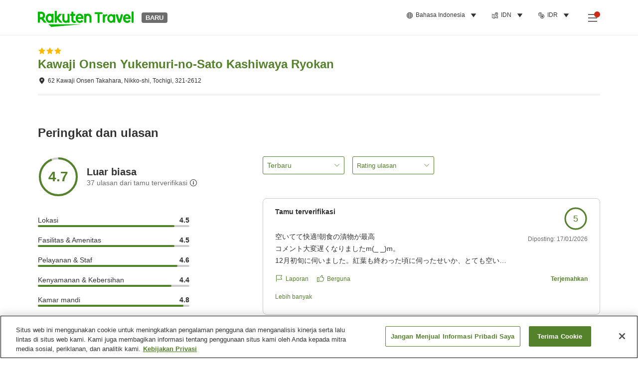

--- FILE ---
content_type: text/html; charset=utf-8
request_url: https://travel.rakuten.com/idn/id-id/hotel_info_review/cnt_japan/sub_tochigi_prefecture/cty_nikko_city/10123456863490/
body_size: 143271
content:
<!doctype html><html lang="en"><head>
  <script type="text/javascript" nonce="ne0yqvmnZj+/Mpcoai7VnA==">
  let lang = window.location.pathname.split('/')?.[2];
  if (!lang || lang === 'en-us') lang = 'en';
  document.documentElement.setAttribute('lang', lang);
  </script> <script type="text/javascript" 
  src="https://cdn.cookielaw.org/consent/2a9e7cc8-5b37-4ce4-878b-6e52ef858224/OtAutoBlock.js" defer></script>
<script src="https://cdn.cookielaw.org/scripttemplates/otSDKStub.js" data-document-language="true"
  type="text/javascript" charset="UTF-8" data-domain-script="2a9e7cc8-5b37-4ce4-878b-6e52ef858224" defer></script>
<script type="text/javascript" nonce="ne0yqvmnZj+/Mpcoai7VnA==">
  function OptanonWrapper() {
      window.oneTrustCheck && window.oneTrustCheck();
  }
</script><meta charset="utf-8"/><link rel="icon" href="https://trv.r10s.com/eve/static/images/favicon.ico"/><link rel="apple-touch-icon" href="https://trv.r10s.com/eve/static/images/webclipIcon.png"/><meta name="viewport" content="width=device-width,initial-scale=1"/><meta name="theme-color" content="#ffffff"/><link rel="search" type="application/opensearchdescription+xml" href="/opensearch.xml" title="Rakuten Travel"/><meta
      httpEquiv="Content-Security-Policy"
      content="frame-ancestors none; default-src 'self'; child-src blob: *; media-src 'self' blob: *;worker-src 'self'; base-uri 'self'; script-src 'self' 'report-sample' 'nonce-ne0yqvmnZj+/Mpcoai7VnA==' static-content.payment.global.rakuten.com cdn.cookielaw.org connect.facebook.net *.newrelic.com pt.afl.rakuten.co.jp api.cms.rakuten.co.jp stream.cms.rakuten.co.jp token.id.global.rakuten.com login.account.rakuten.com *.rakuten.co.jp *.rakuten.com *.onetrust.com trvimg.r10s.jp trvis.r10s.jp trv.r10s.jp trv.r10s.com r.r10s.jp ias.r10s.jp tags.tiqcdn.com *.tealiumiq.com vjs.zencdn.net bam.nr-data.net *.criteo.com *.criteo.net maps.googleapis.com maps.gstatic.com *.googletagmanager.com *.googleadservices.com *.google.com googleads.g.doubleclick.net analytics.tiktok.com wcs.naver.net d.line-scdn.net d.line-cdn.net t1.daumcdn.net *.kayak.com *.creativecdn.com dsp.vpadn.com m.vpadn.com s.yimg.jp;style-src 'report-sample' 'unsafe-inline' 'self' https://fonts.googleapis.com https://trv.r10s.com;img-src 'self' data: *;frame-src 'self' *;font-src 'self' data: https://fonts.gstatic.com;manifest-src 'self' https://trv.r10s.com/;connect-src 'self' *;" />
<meta name="apple-itunes-app" content="app-id=1491708859, app-argument=https://travel.rakuten.com/idn/id-id/hotel_info_review/cnt_japan/sub_tochigi_prefecture/cty_nikko_city/10123456863490/" />
<meta name="naver-site-verification" content="5d526ebab209f4c92491764b5c5f30fc7eb55a46" /> <title data-react-helmet="true">Ulasan tamu untuk Kawaji Onsen Yukemuri-no-Sato Kashiwaya Ryokan | Rakuten Travel</title>
  <meta data-react-helmet="true" http-equiv="content-language" content="id-ID"/><meta data-react-helmet="true" name="description" content="Lihat pendapat tamu tentang Kawaji Onsen Yukemuri-no-Sato Kashiwaya Ryokan. Rakuten Travel memungkinkan Anda mengecek ulasan dan rating tamu untuk membantu Anda memilih akomodasi terbaik."/><meta data-react-helmet="true" property="og:type" content="website"/><meta data-react-helmet="true" property="og:title" content="Ulasan tamu untuk Kawaji Onsen Yukemuri-no-Sato Kashiwaya Ryokan | Rakuten Travel"/><meta data-react-helmet="true" property="og:description" content="Lihat pendapat tamu tentang Kawaji Onsen Yukemuri-no-Sato Kashiwaya Ryokan. Rakuten Travel memungkinkan Anda mengecek ulasan dan rating tamu untuk membantu Anda memilih akomodasi terbaik."/>
  <link data-react-helmet="true" rel="canonical" href="https://travel.rakuten.com/idn/id-id/hotel_info_review/cnt_japan/sub_tochigi_prefecture/cty_nikko_city/10123456863490/"/><link data-react-helmet="true" rel="alternate" hrefLang="zh-TW" href="https://travel.rakuten.com/twn/zh-tw/hotel_info_review/cnt_japan/sub_tochigi_prefecture/cty_nikko_city/10123456863490/"/><link data-react-helmet="true" rel="alternate" hrefLang="ko-KR" href="https://travel.rakuten.com/kor/ko-kr/hotel_info_review/cnt_japan/sub_tochigi_prefecture/cty_nikko_city/10123456863490/"/><link data-react-helmet="true" rel="alternate" hrefLang="zh-HK" href="https://travel.rakuten.com/hkg/zh-hk/hotel_info_review/cnt_japan/sub_tochigi_prefecture/cty_nikko_city/10123456863490/"/><link data-react-helmet="true" rel="alternate" hrefLang="zh-SG" href="https://travel.rakuten.com/sgp/zh-cn/hotel_info_review/cnt_japan/sub_tochigi_prefecture/cty_nikko_city/10123456863490/"/><link data-react-helmet="true" rel="alternate" hrefLang="en-US" href="https://travel.rakuten.com/usa/en-us/hotel_info_review/cnt_japan/sub_tochigi_prefecture/cty_nikko_city/10123456863490/"/><link data-react-helmet="true" rel="alternate" hrefLang="id-ID" href="https://travel.rakuten.com/idn/id-id/hotel_info_review/cnt_japan/sub_tochigi_prefecture/cty_nikko_city/10123456863490/"/><link data-react-helmet="true" rel="alternate" hrefLang="th-TH" href="https://travel.rakuten.com/tha/th-th/hotel_info_review/cnt_japan/sub_tochigi_prefecture/cty_nikko_city/10123456863490/"/><link data-react-helmet="true" rel="alternate" hrefLang="vi-VN" href="https://travel.rakuten.com/vnm/vi-vn/hotel_info_review/cnt_japan/sub_tochigi_prefecture/cty_nikko_city/10123456863490/"/>
  <script data-react-helmet="true" type="application/ld+json">{"@context":"https://schema.org","@type":"Hotel","name":"Kawaji Onsen Yukemuri-no-Sato Kashiwaya Ryokan","address":{"@type":"PostalAddress","postalCode":"321-2612","streetAddress":"62 Kawaji Onsen Takahara, Nikko-shi, Tochigi"},"aggregateRating":{"@type":"AggregateRating","ratingValue":4.7,"ratingCount":37}}</script> <script type="text/javascript"  nonce="ne0yqvmnZj+/Mpcoai7VnA==">
;window.NREUM||(NREUM={});NREUM.init={obfuscate:[{regex: /^@St\..*/gi,replacement: 'AuthToken_Value'}],session_replay:{enabled:true,block_selector:'',mask_text_selector:'*',sampling_rate:1.0,error_sampling_rate:100.0,mask_all_inputs:true,collect_fonts:true,inline_images:false,inline_stylesheet:true,fix_stylesheets:true,preload:false,mask_input_options:{}},distributed_tracing:{enabled:true,exclude_newrelic_header:true},privacy:{cookies_enabled:true}};

;NREUM.loader_config={accountID:"1043116",trustKey:"1043116",agentID:"755343931",licenseKey:"7763a18cec",applicationID:"755343931"};
;NREUM.info={beacon:"bam.nr-data.net",errorBeacon:"bam.nr-data.net",licenseKey:"7763a18cec",applicationID:"755343931",sa:1};
;/*! For license information please see nr-loader-spa-1.286.0.min.js.LICENSE.txt */
(()=>{var e,t,r={8122:(e,t,r)=>{"use strict";r.d(t,{a:()=>i});var n=r(944);function i(e,t){try{if(!e||"object"!=typeof e)return(0,n.R)(3);if(!t||"object"!=typeof t)return(0,n.R)(4);const r=Object.create(Object.getPrototypeOf(t),Object.getOwnPropertyDescriptors(t)),o=0===Object.keys(r).length?e:r;for(let a in o)if(void 0!==e[a])try{if(null===e[a]){r[a]=null;continue}Array.isArray(e[a])&&Array.isArray(t[a])?r[a]=Array.from(new Set([...e[a],...t[a]])):"object"==typeof e[a]&&"object"==typeof t[a]?r[a]=i(e[a],t[a]):r[a]=e[a]}catch(e){(0,n.R)(1,e)}return r}catch(e){(0,n.R)(2,e)}}},2555:(e,t,r)=>{"use strict";r.d(t,{Vp:()=>c,fn:()=>s,x1:()=>u});var n=r(384),i=r(8122);const o={beacon:n.NT.beacon,errorBeacon:n.NT.errorBeacon,licenseKey:void 0,applicationID:void 0,sa:void 0,queueTime:void 0,applicationTime:void 0,ttGuid:void 0,user:void 0,account:void 0,product:void 0,extra:void 0,jsAttributes:{},userAttributes:void 0,atts:void 0,transactionName:void 0,tNamePlain:void 0},a={};function s(e){try{const t=c(e);return!!t.licenseKey&&!!t.errorBeacon&&!!t.applicationID}catch(e){return!1}}function c(e){if(!e)throw new Error("All info objects require an agent identifier!");if(!a[e])throw new Error("Info for ".concat(e," was never set"));return a[e]}function u(e,t){if(!e)throw new Error("All info objects require an agent identifier!");a[e]=(0,i.a)(t,o);const r=(0,n.nY)(e);r&&(r.info=a[e])}},9417:(e,t,r)=>{"use strict";r.d(t,{D0:()=>h,gD:()=>g,xN:()=>p});var n=r(3333);const i=e=>{if(!e||"string"!=typeof e)return!1;try{document.createDocumentFragment().querySelector(e)}catch{return!1}return!0};var o=r(2614),a=r(944),s=r(384),c=r(8122);const u="[data-nr-mask]",d=()=>{const e={feature_flags:[],experimental:{marks:!1,measures:!1,resources:!1},mask_selector:"*",block_selector:"[data-nr-block]",mask_input_options:{color:!1,date:!1,"datetime-local":!1,email:!1,month:!1,number:!1,range:!1,search:!1,tel:!1,text:!1,time:!1,url:!1,week:!1,textarea:!1,select:!1,password:!0}};return{ajax:{deny_list:void 0,block_internal:!0,enabled:!0,autoStart:!0},distributed_tracing:{enabled:void 0,exclude_newrelic_header:void 0,cors_use_newrelic_header:void 0,cors_use_tracecontext_headers:void 0,allowed_origins:void 0},get feature_flags(){return e.feature_flags},set feature_flags(t){e.feature_flags=t},generic_events:{enabled:!0,autoStart:!0},harvest:{interval:30},jserrors:{enabled:!0,autoStart:!0},logging:{enabled:!0,autoStart:!0},metrics:{enabled:!0,autoStart:!0},obfuscate:void 0,page_action:{enabled:!0},page_view_event:{enabled:!0,autoStart:!0},page_view_timing:{enabled:!0,autoStart:!0},performance:{get capture_marks(){return e.feature_flags.includes(n.$v.MARKS)||e.experimental.marks},set capture_marks(t){e.experimental.marks=t},get capture_measures(){return e.feature_flags.includes(n.$v.MEASURES)||e.experimental.measures},set capture_measures(t){e.experimental.measures=t},capture_detail:!0,resources:{get enabled(){return e.feature_flags.includes(n.$v.RESOURCES)||e.experimental.resources},set enabled(t){e.experimental.resources=t},asset_types:[],first_party_domains:[],ignore_newrelic:!0}},privacy:{cookies_enabled:!0},proxy:{assets:void 0,beacon:void 0},session:{expiresMs:o.wk,inactiveMs:o.BB},session_replay:{autoStart:!0,enabled:!1,preload:!1,sampling_rate:10,error_sampling_rate:100,collect_fonts:!1,inline_images:!1,fix_stylesheets:!0,mask_all_inputs:!0,get mask_text_selector(){return e.mask_selector},set mask_text_selector(t){i(t)?e.mask_selector="".concat(t,",").concat(u):""===t||null===t?e.mask_selector=u:(0,a.R)(5,t)},get block_class(){return"nr-block"},get ignore_class(){return"nr-ignore"},get mask_text_class(){return"nr-mask"},get block_selector(){return e.block_selector},set block_selector(t){i(t)?e.block_selector+=",".concat(t):""!==t&&(0,a.R)(6,t)},get mask_input_options(){return e.mask_input_options},set mask_input_options(t){t&&"object"==typeof t?e.mask_input_options={...t,password:!0}:(0,a.R)(7,t)}},session_trace:{enabled:!0,autoStart:!0},soft_navigations:{enabled:!0,autoStart:!0},spa:{enabled:!0,autoStart:!0},ssl:void 0,user_actions:{enabled:!0,elementAttributes:["id","className","tagName","type"]}}},l={},f="All configuration objects require an agent identifier!";function h(e){if(!e)throw new Error(f);if(!l[e])throw new Error("Configuration for ".concat(e," was never set"));return l[e]}function p(e,t){if(!e)throw new Error(f);l[e]=(0,c.a)(t,d());const r=(0,s.nY)(e);r&&(r.init=l[e])}function g(e,t){if(!e)throw new Error(f);var r=h(e);if(r){for(var n=t.split("."),i=0;i<n.length-1;i++)if("object"!=typeof(r=r[n[i]]))return;r=r[n[n.length-1]]}return r}},5603:(e,t,r)=>{"use strict";r.d(t,{a:()=>c,o:()=>s});var n=r(384),i=r(8122);const o={accountID:void 0,trustKey:void 0,agentID:void 0,licenseKey:void 0,applicationID:void 0,xpid:void 0},a={};function s(e){if(!e)throw new Error("All loader-config objects require an agent identifier!");if(!a[e])throw new Error("LoaderConfig for ".concat(e," was never set"));return a[e]}function c(e,t){if(!e)throw new Error("All loader-config objects require an agent identifier!");a[e]=(0,i.a)(t,o);const r=(0,n.nY)(e);r&&(r.loader_config=a[e])}},3371:(e,t,r)=>{"use strict";r.d(t,{V:()=>f,f:()=>l});var n=r(8122),i=r(384),o=r(6154),a=r(9324);let s=0;const c={buildEnv:a.F3,distMethod:a.Xs,version:a.xv,originTime:o.WN},u={customTransaction:void 0,disabled:!1,isolatedBacklog:!1,loaderType:void 0,maxBytes:3e4,onerror:void 0,ptid:void 0,releaseIds:{},appMetadata:{},session:void 0,denyList:void 0,timeKeeper:void 0,obfuscator:void 0,harvester:void 0},d={};function l(e){if(!e)throw new Error("All runtime objects require an agent identifier!");if(!d[e])throw new Error("Runtime for ".concat(e," was never set"));return d[e]}function f(e,t){if(!e)throw new Error("All runtime objects require an agent identifier!");d[e]={...(0,n.a)(t,u),...c},Object.hasOwnProperty.call(d[e],"harvestCount")||Object.defineProperty(d[e],"harvestCount",{get:()=>++s});const r=(0,i.nY)(e);r&&(r.runtime=d[e])}},9324:(e,t,r)=>{"use strict";r.d(t,{F3:()=>i,Xs:()=>o,Yq:()=>a,xv:()=>n});const n="1.286.0",i="PROD",o="CDN",a="^2.0.0-alpha.18"},6154:(e,t,r)=>{"use strict";r.d(t,{A4:()=>s,OF:()=>d,RI:()=>i,WN:()=>h,bv:()=>o,gm:()=>a,lR:()=>f,m:()=>u,mw:()=>c,sb:()=>l});var n=r(1863);const i="undefined"!=typeof window&&!!window.document,o="undefined"!=typeof WorkerGlobalScope&&("undefined"!=typeof self&&self instanceof WorkerGlobalScope&&self.navigator instanceof WorkerNavigator||"undefined"!=typeof globalThis&&globalThis instanceof WorkerGlobalScope&&globalThis.navigator instanceof WorkerNavigator),a=i?window:"undefined"!=typeof WorkerGlobalScope&&("undefined"!=typeof self&&self instanceof WorkerGlobalScope&&self||"undefined"!=typeof globalThis&&globalThis instanceof WorkerGlobalScope&&globalThis),s="complete"===a?.document?.readyState,c=Boolean("hidden"===a?.document?.visibilityState),u=""+a?.location,d=/iPad|iPhone|iPod/.test(a.navigator?.userAgent),l=d&&"undefined"==typeof SharedWorker,f=(()=>{const e=a.navigator?.userAgent?.match(/Firefox[/\s](\d+\.\d+)/);return Array.isArray(e)&&e.length>=2?+e[1]:0})(),h=Date.now()-(0,n.t)()},7295:(e,t,r)=>{"use strict";r.d(t,{Xv:()=>a,gX:()=>i,iW:()=>o});var n=[];function i(e){if(!e||o(e))return!1;if(0===n.length)return!0;for(var t=0;t<n.length;t++){var r=n[t];if("*"===r.hostname)return!1;if(s(r.hostname,e.hostname)&&c(r.pathname,e.pathname))return!1}return!0}function o(e){return void 0===e.hostname}function a(e){if(n=[],e&&e.length)for(var t=0;t<e.length;t++){let r=e[t];if(!r)continue;0===r.indexOf("http://")?r=r.substring(7):0===r.indexOf("https://")&&(r=r.substring(8));const i=r.indexOf("/");let o,a;i>0?(o=r.substring(0,i),a=r.substring(i)):(o=r,a="");let[s]=o.split(":");n.push({hostname:s,pathname:a})}}function s(e,t){return!(e.length>t.length)&&t.indexOf(e)===t.length-e.length}function c(e,t){return 0===e.indexOf("/")&&(e=e.substring(1)),0===t.indexOf("/")&&(t=t.substring(1)),""===e||e===t}},3241:(e,t,r)=>{"use strict";r.d(t,{W:()=>o});var n=r(6154);const i="newrelic";function o(e={}){try{n.gm.dispatchEvent(new CustomEvent(i,{detail:e}))}catch(e){}}},1687:(e,t,r)=>{"use strict";r.d(t,{Ak:()=>c,Ze:()=>l,x3:()=>u});var n=r(7836),i=r(3606),o=r(860),a=r(2646);const s={};function c(e,t){const r={staged:!1,priority:o.P3[t]||0};d(e),s[e].get(t)||s[e].set(t,r)}function u(e,t){e&&s[e]&&(s[e].get(t)&&s[e].delete(t),h(e,t,!1),s[e].size&&f(e))}function d(e){if(!e)throw new Error("agentIdentifier required");s[e]||(s[e]=new Map)}function l(e="",t="feature",r=!1){if(d(e),!e||!s[e].get(t)||r)return h(e,t);s[e].get(t).staged=!0,f(e)}function f(e){const t=Array.from(s[e]);t.every((([e,t])=>t.staged))&&(t.sort(((e,t)=>e[1].priority-t[1].priority)),t.forEach((([t])=>{s[e].delete(t),h(e,t)})))}function h(e,t,r=!0){const o=e?n.ee.get(e):n.ee,s=i.i.handlers;if(!o.aborted&&o.backlog&&s){if(r){const e=o.backlog[t],r=s[t];if(r){for(let t=0;e&&t<e.length;++t)p(e[t],r);Object.entries(r).forEach((([e,t])=>{Object.values(t||{}).forEach((t=>{t[0]?.on&&t[0]?.context()instanceof a.y&&t[0].on(e,t[1])}))}))}}o.isolatedBacklog||delete s[t],o.backlog[t]=null,o.emit("drain-"+t,[])}}function p(e,t){var r=e[1];Object.values(t[r]||{}).forEach((t=>{var r=e[0];if(t[0]===r){var n=t[1],i=e[3],o=e[2];n.apply(i,o)}}))}},7836:(e,t,r)=>{"use strict";r.d(t,{P:()=>c,ee:()=>u});var n=r(384),i=r(8990),o=r(3371),a=r(2646),s=r(5607);const c="nr@context:".concat(s.W),u=function e(t,r){var n={},s={},d={},l=!1;try{l=16===r.length&&(0,o.f)(r).isolatedBacklog}catch(e){}var f={on:p,addEventListener:p,removeEventListener:function(e,t){var r=n[e];if(!r)return;for(var i=0;i<r.length;i++)r[i]===t&&r.splice(i,1)},emit:function(e,r,n,i,o){!1!==o&&(o=!0);if(u.aborted&&!i)return;t&&o&&t.emit(e,r,n);for(var a=h(n),c=g(e),d=c.length,l=0;l<d;l++)c[l].apply(a,r);var p=v()[s[e]];p&&p.push([f,e,r,a]);return a},get:m,listeners:g,context:h,buffer:function(e,t){const r=v();if(t=t||"feature",f.aborted)return;Object.entries(e||{}).forEach((([e,n])=>{s[n]=t,t in r||(r[t]=[])}))},abort:function(){f._aborted=!0,Object.keys(f.backlog).forEach((e=>{delete f.backlog[e]}))},isBuffering:function(e){return!!v()[s[e]]},debugId:r,backlog:l?{}:t&&"object"==typeof t.backlog?t.backlog:{},isolatedBacklog:l};return Object.defineProperty(f,"aborted",{get:()=>{let e=f._aborted||!1;return e||(t&&(e=t.aborted),e)}}),f;function h(e){return e&&e instanceof a.y?e:e?(0,i.I)(e,c,(()=>new a.y(c))):new a.y(c)}function p(e,t){n[e]=g(e).concat(t)}function g(e){return n[e]||[]}function m(t){return d[t]=d[t]||e(f,t)}function v(){return f.backlog}}(void 0,"globalEE"),d=(0,n.Zm)();d.ee||(d.ee=u)},2646:(e,t,r)=>{"use strict";r.d(t,{y:()=>n});class n{constructor(e){this.contextId=e}}},9908:(e,t,r)=>{"use strict";r.d(t,{d:()=>n,p:()=>i});var n=r(7836).ee.get("handle");function i(e,t,r,i,o){o?(o.buffer([e],i),o.emit(e,t,r)):(n.buffer([e],i),n.emit(e,t,r))}},3606:(e,t,r)=>{"use strict";r.d(t,{i:()=>o});var n=r(9908);o.on=a;var i=o.handlers={};function o(e,t,r,o){a(o||n.d,i,e,t,r)}function a(e,t,r,i,o){o||(o="feature"),e||(e=n.d);var a=t[o]=t[o]||{};(a[r]=a[r]||[]).push([e,i])}},3878:(e,t,r)=>{"use strict";function n(e,t){return{capture:e,passive:!1,signal:t}}function i(e,t,r=!1,i){window.addEventListener(e,t,n(r,i))}function o(e,t,r=!1,i){document.addEventListener(e,t,n(r,i))}r.d(t,{DD:()=>o,jT:()=>n,sp:()=>i})},5607:(e,t,r)=>{"use strict";r.d(t,{W:()=>n});const n=(0,r(9566).bz)()},9566:(e,t,r)=>{"use strict";r.d(t,{LA:()=>s,ZF:()=>c,bz:()=>a,el:()=>u});var n=r(6154);const i="xxxxxxxx-xxxx-4xxx-yxxx-xxxxxxxxxxxx";function o(e,t){return e?15&e[t]:16*Math.random()|0}function a(){const e=n.gm?.crypto||n.gm?.msCrypto;let t,r=0;return e&&e.getRandomValues&&(t=e.getRandomValues(new Uint8Array(30))),i.split("").map((e=>"x"===e?o(t,r++).toString(16):"y"===e?(3&o()|8).toString(16):e)).join("")}function s(e){const t=n.gm?.crypto||n.gm?.msCrypto;let r,i=0;t&&t.getRandomValues&&(r=t.getRandomValues(new Uint8Array(e)));const a=[];for(var s=0;s<e;s++)a.push(o(r,i++).toString(16));return a.join("")}function c(){return s(16)}function u(){return s(32)}},2614:(e,t,r)=>{"use strict";r.d(t,{BB:()=>a,H3:()=>n,g:()=>u,iL:()=>c,tS:()=>s,uh:()=>i,wk:()=>o});const n="NRBA",i="SESSION",o=144e5,a=18e5,s={STARTED:"session-started",PAUSE:"session-pause",RESET:"session-reset",RESUME:"session-resume",UPDATE:"session-update"},c={SAME_TAB:"same-tab",CROSS_TAB:"cross-tab"},u={OFF:0,FULL:1,ERROR:2}},1863:(e,t,r)=>{"use strict";function n(){return Math.floor(performance.now())}r.d(t,{t:()=>n})},7485:(e,t,r)=>{"use strict";r.d(t,{D:()=>i});var n=r(6154);function i(e){if(0===(e||"").indexOf("data:"))return{protocol:"data"};try{const t=new URL(e,location.href),r={port:t.port,hostname:t.hostname,pathname:t.pathname,search:t.search,protocol:t.protocol.slice(0,t.protocol.indexOf(":")),sameOrigin:t.protocol===n.gm?.location?.protocol&&t.host===n.gm?.location?.host};return r.port&&""!==r.port||("http:"===t.protocol&&(r.port="80"),"https:"===t.protocol&&(r.port="443")),r.pathname&&""!==r.pathname?r.pathname.startsWith("/")||(r.pathname="/".concat(r.pathname)):r.pathname="/",r}catch(e){return{}}}},944:(e,t,r)=>{"use strict";function n(e,t){"function"==typeof console.debug&&console.debug("New Relic Warning: https://github.com/newrelic/newrelic-browser-agent/blob/main/docs/warning-codes.md#".concat(e),t)}r.d(t,{R:()=>n})},5701:(e,t,r)=>{"use strict";r.d(t,{B:()=>a,t:()=>s});var n=r(7836),i=r(3241);const o=new Set,a={};function s(e,t){const r=n.ee.get(t);a[t]??={},e&&"object"==typeof e&&(o.has(t)||(r.emit("rumresp",[e]),a[t]=e,o.add(t),(0,i.W)({agentIdentifier:t,loaded:!0,drained:!0,type:"lifecycle",name:"load",feature:void 0,data:e})))}},8990:(e,t,r)=>{"use strict";r.d(t,{I:()=>i});var n=Object.prototype.hasOwnProperty;function i(e,t,r){if(n.call(e,t))return e[t];var i=r();if(Object.defineProperty&&Object.keys)try{return Object.defineProperty(e,t,{value:i,writable:!0,enumerable:!1}),i}catch(e){}return e[t]=i,i}},6389:(e,t,r)=>{"use strict";function n(e,t=500,r={}){const n=r?.leading||!1;let i;return(...r)=>{n&&void 0===i&&(e.apply(this,r),i=setTimeout((()=>{i=clearTimeout(i)}),t)),n||(clearTimeout(i),i=setTimeout((()=>{e.apply(this,r)}),t))}}function i(e){let t=!1;return(...r)=>{t||(t=!0,e.apply(this,r))}}r.d(t,{J:()=>i,s:()=>n})},3304:(e,t,r)=>{"use strict";r.d(t,{A:()=>o});var n=r(7836);const i=()=>{const e=new WeakSet;return(t,r)=>{if("object"==typeof r&&null!==r){if(e.has(r))return;e.add(r)}return r}};function o(e){try{return JSON.stringify(e,i())??""}catch(e){try{n.ee.emit("internal-error",[e])}catch(e){}return""}}},5289:(e,t,r)=>{"use strict";r.d(t,{GG:()=>o,sB:()=>a});var n=r(3878);function i(){return"undefined"==typeof document||"complete"===document.readyState}function o(e,t){if(i())return e();(0,n.sp)("load",e,t)}function a(e){if(i())return e();(0,n.DD)("DOMContentLoaded",e)}},384:(e,t,r)=>{"use strict";r.d(t,{NT:()=>o,US:()=>d,Zm:()=>a,bQ:()=>c,dV:()=>s,nY:()=>u,pV:()=>l});var n=r(6154),i=r(1863);const o={beacon:"bam.nr-data.net",errorBeacon:"bam.nr-data.net"};function a(){return n.gm.NREUM||(n.gm.NREUM={}),void 0===n.gm.newrelic&&(n.gm.newrelic=n.gm.NREUM),n.gm.NREUM}function s(){let e=a();return e.o||(e.o={ST:n.gm.setTimeout,SI:n.gm.setImmediate,CT:n.gm.clearTimeout,XHR:n.gm.XMLHttpRequest,REQ:n.gm.Request,EV:n.gm.Event,PR:n.gm.Promise,MO:n.gm.MutationObserver,FETCH:n.gm.fetch,WS:n.gm.WebSocket}),e}function c(e,t){let r=a();r.initializedAgents??={},t.initializedAt={ms:(0,i.t)(),date:new Date},r.initializedAgents[e]=t}function u(e){let t=a();return t.initializedAgents?.[e]}function d(e,t){a()[e]=t}function l(){return function(){let e=a();const t=e.info||{};e.info={beacon:o.beacon,errorBeacon:o.errorBeacon,...t}}(),function(){let e=a();const t=e.init||{};e.init={...t}}(),s(),function(){let e=a();const t=e.loader_config||{};e.loader_config={...t}}(),a()}},2843:(e,t,r)=>{"use strict";r.d(t,{u:()=>i});var n=r(3878);function i(e,t=!1,r,i){(0,n.DD)("visibilitychange",(function(){if(t)return void("hidden"===document.visibilityState&&e());e(document.visibilityState)}),r,i)}},8139:(e,t,r)=>{"use strict";r.d(t,{u:()=>f});var n=r(7836),i=r(3434),o=r(8990),a=r(6154);const s={},c=a.gm.XMLHttpRequest,u="addEventListener",d="removeEventListener",l="nr@wrapped:".concat(n.P);function f(e){var t=function(e){return(e||n.ee).get("events")}(e);if(s[t.debugId]++)return t;s[t.debugId]=1;var r=(0,i.YM)(t,!0);function f(e){r.inPlace(e,[u,d],"-",p)}function p(e,t){return e[1]}return"getPrototypeOf"in Object&&(a.RI&&h(document,f),c&&h(c.prototype,f),h(a.gm,f)),t.on(u+"-start",(function(e,t){var n=e[1];if(null!==n&&("function"==typeof n||"object"==typeof n)){var i=(0,o.I)(n,l,(function(){var e={object:function(){if("function"!=typeof n.handleEvent)return;return n.handleEvent.apply(n,arguments)},function:n}[typeof n];return e?r(e,"fn-",null,e.name||"anonymous"):n}));this.wrapped=e[1]=i}})),t.on(d+"-start",(function(e){e[1]=this.wrapped||e[1]})),t}function h(e,t,...r){let n=e;for(;"object"==typeof n&&!Object.prototype.hasOwnProperty.call(n,u);)n=Object.getPrototypeOf(n);n&&t(n,...r)}},3434:(e,t,r)=>{"use strict";r.d(t,{Jt:()=>o,YM:()=>c});var n=r(7836),i=r(5607);const o="nr@original:".concat(i.W);var a=Object.prototype.hasOwnProperty,s=!1;function c(e,t){return e||(e=n.ee),r.inPlace=function(e,t,n,i,o){n||(n="");const a="-"===n.charAt(0);for(let s=0;s<t.length;s++){const c=t[s],u=e[c];d(u)||(e[c]=r(u,a?c+n:n,i,c,o))}},r.flag=o,r;function r(t,r,n,s,c){return d(t)?t:(r||(r=""),nrWrapper[o]=t,function(e,t,r){if(Object.defineProperty&&Object.keys)try{return Object.keys(e).forEach((function(r){Object.defineProperty(t,r,{get:function(){return e[r]},set:function(t){return e[r]=t,t}})})),t}catch(e){u([e],r)}for(var n in e)a.call(e,n)&&(t[n]=e[n])}(t,nrWrapper,e),nrWrapper);function nrWrapper(){var o,a,d,l;try{a=this,o=[...arguments],d="function"==typeof n?n(o,a):n||{}}catch(t){u([t,"",[o,a,s],d],e)}i(r+"start",[o,a,s],d,c);try{return l=t.apply(a,o)}catch(e){throw i(r+"err",[o,a,e],d,c),e}finally{i(r+"end",[o,a,l],d,c)}}}function i(r,n,i,o){if(!s||t){var a=s;s=!0;try{e.emit(r,n,i,t,o)}catch(t){u([t,r,n,i],e)}s=a}}}function u(e,t){t||(t=n.ee);try{t.emit("internal-error",e)}catch(e){}}function d(e){return!(e&&"function"==typeof e&&e.apply&&!e[o])}},9414:(e,t,r)=>{"use strict";r.d(t,{J:()=>c});var n=r(7836),i=r(2646),o=r(944),a=r(3434);const s=new Map;function c(e,t,r,c){if("object"!=typeof t||!t||"string"!=typeof r||!r||"function"!=typeof t[r])return(0,o.R)(29);const u=function(e){return(e||n.ee).get("logger")}(e),d=(0,a.YM)(u),l=new i.y(n.P);l.level=c.level,l.customAttributes=c.customAttributes;const f=t[r]?.[a.Jt]||t[r];return s.set(f,l),d.inPlace(t,[r],"wrap-logger-",(()=>s.get(f))),u}},9300:(e,t,r)=>{"use strict";r.d(t,{T:()=>n});const n=r(860).K7.ajax},3333:(e,t,r)=>{"use strict";r.d(t,{$v:()=>u,TZ:()=>n,Zp:()=>i,kd:()=>c,mq:()=>s,nf:()=>a,qN:()=>o});const n=r(860).K7.genericEvents,i=["auxclick","click","copy","keydown","paste","scrollend"],o=["focus","blur"],a=4,s=1e3,c=["PageAction","UserAction","BrowserPerformance"],u={MARKS:"experimental.marks",MEASURES:"experimental.measures",RESOURCES:"experimental.resources"}},6774:(e,t,r)=>{"use strict";r.d(t,{T:()=>n});const n=r(860).K7.jserrors},993:(e,t,r)=>{"use strict";r.d(t,{A$:()=>o,ET:()=>a,TZ:()=>s,p_:()=>i});var n=r(860);const i={ERROR:"ERROR",WARN:"WARN",INFO:"INFO",DEBUG:"DEBUG",TRACE:"TRACE"},o={OFF:0,ERROR:1,WARN:2,INFO:3,DEBUG:4,TRACE:5},a="log",s=n.K7.logging},3785:(e,t,r)=>{"use strict";r.d(t,{R:()=>c,b:()=>u});var n=r(9908),i=r(1863),o=r(860),a=r(8154),s=r(993);function c(e,t,r={},c=s.p_.INFO){(0,n.p)(a.xV,["API/logging/".concat(c.toLowerCase(),"/called")],void 0,o.K7.metrics,e),(0,n.p)(s.ET,[(0,i.t)(),t,r,c],void 0,o.K7.logging,e)}function u(e){return"string"==typeof e&&Object.values(s.p_).some((t=>t===e.toUpperCase().trim()))}},8154:(e,t,r)=>{"use strict";r.d(t,{z_:()=>o,XG:()=>s,TZ:()=>n,rs:()=>i,xV:()=>a});r(6154),r(9566),r(384);const n=r(860).K7.metrics,i="sm",o="cm",a="storeSupportabilityMetrics",s="storeEventMetrics"},6630:(e,t,r)=>{"use strict";r.d(t,{T:()=>n});const n=r(860).K7.pageViewEvent},782:(e,t,r)=>{"use strict";r.d(t,{T:()=>n});const n=r(860).K7.pageViewTiming},6344:(e,t,r)=>{"use strict";r.d(t,{BB:()=>d,G4:()=>o,Qb:()=>l,TZ:()=>i,Ug:()=>a,_s:()=>s,bc:()=>u,yP:()=>c});var n=r(2614);const i=r(860).K7.sessionReplay,o={RECORD:"recordReplay",PAUSE:"pauseReplay",REPLAY_RUNNING:"replayRunning",ERROR_DURING_REPLAY:"errorDuringReplay"},a=.12,s={DomContentLoaded:0,Load:1,FullSnapshot:2,IncrementalSnapshot:3,Meta:4,Custom:5},c={[n.g.ERROR]:15e3,[n.g.FULL]:3e5,[n.g.OFF]:0},u={RESET:{message:"Session was reset",sm:"Reset"},IMPORT:{message:"Recorder failed to import",sm:"Import"},TOO_MANY:{message:"429: Too Many Requests",sm:"Too-Many"},TOO_BIG:{message:"Payload was too large",sm:"Too-Big"},CROSS_TAB:{message:"Session Entity was set to OFF on another tab",sm:"Cross-Tab"},ENTITLEMENTS:{message:"Session Replay is not allowed and will not be started",sm:"Entitlement"}},d=5e3,l={API:"api"}},5270:(e,t,r)=>{"use strict";r.d(t,{Aw:()=>c,CT:()=>u,SR:()=>s,rF:()=>d});var n=r(384),i=r(9417),o=r(7767),a=r(6154);function s(e){return!!(0,n.dV)().o.MO&&(0,o.V)(e)&&!0===(0,i.gD)(e,"session_trace.enabled")}function c(e){return!0===(0,i.gD)(e,"session_replay.preload")&&s(e)}function u(e,t){const r=t.correctAbsoluteTimestamp(e);return{originalTimestamp:e,correctedTimestamp:r,timestampDiff:e-r,originTime:a.WN,correctedOriginTime:t.correctedOriginTime,originTimeDiff:Math.floor(a.WN-t.correctedOriginTime)}}function d(e,t){try{if("string"==typeof t?.type){if("password"===t.type.toLowerCase())return"*".repeat(e?.length||0);if(void 0!==t?.dataset?.nrUnmask||t?.classList?.contains("nr-unmask"))return e}}catch(e){}return"string"==typeof e?e.replace(/[\S]/g,"*"):"*".repeat(e?.length||0)}},3738:(e,t,r)=>{"use strict";r.d(t,{He:()=>i,Kp:()=>s,Lc:()=>u,Rz:()=>d,TZ:()=>n,bD:()=>o,d3:()=>a,jx:()=>l,uP:()=>c});const n=r(860).K7.sessionTrace,i="bstResource",o="resource",a="-start",s="-end",c="fn"+a,u="fn"+s,d="pushState",l=1e3},3962:(e,t,r)=>{"use strict";r.d(t,{AM:()=>o,O2:()=>c,Qu:()=>u,TZ:()=>s,ih:()=>d,pP:()=>a,tC:()=>i});var n=r(860);const i=["click","keydown","submit","popstate"],o="api",a="initialPageLoad",s=n.K7.softNav,c={INITIAL_PAGE_LOAD:"",ROUTE_CHANGE:1,UNSPECIFIED:2},u={INTERACTION:1,AJAX:2,CUSTOM_END:3,CUSTOM_TRACER:4},d={IP:"in progress",FIN:"finished",CAN:"cancelled"}},7378:(e,t,r)=>{"use strict";r.d(t,{$p:()=>x,BR:()=>b,Kp:()=>R,L3:()=>y,Lc:()=>c,NC:()=>o,SG:()=>d,TZ:()=>i,U6:()=>p,UT:()=>m,d3:()=>w,dT:()=>f,e5:()=>A,gx:()=>v,l9:()=>l,oW:()=>h,op:()=>g,rw:()=>u,tH:()=>T,uP:()=>s,wW:()=>E,xq:()=>a});var n=r(384);const i=r(860).K7.spa,o=["click","submit","keypress","keydown","keyup","change"],a=999,s="fn-start",c="fn-end",u="cb-start",d="api-ixn-",l="remaining",f="interaction",h="spaNode",p="jsonpNode",g="fetch-start",m="fetch-done",v="fetch-body-",b="jsonp-end",y=(0,n.dV)().o.ST,w="-start",R="-end",x="-body",E="cb"+R,A="jsTime",T="fetch"},4234:(e,t,r)=>{"use strict";r.d(t,{W:()=>o});var n=r(7836),i=r(1687);class o{constructor(e,t){this.agentIdentifier=e,this.ee=n.ee.get(e),this.featureName=t,this.blocked=!1}deregisterDrain(){(0,i.x3)(this.agentIdentifier,this.featureName)}}},7767:(e,t,r)=>{"use strict";r.d(t,{V:()=>o});var n=r(9417),i=r(6154);const o=e=>i.RI&&!0===(0,n.gD)(e,"privacy.cookies_enabled")},8969:(e,t,r)=>{"use strict";r.d(t,{j:()=>I});var n=r(860),i=r(2555),o=r(9908),a=r(1687),s=r(5289),c=r(6154),u=r(944),d=r(8154),l=r(384),f=r(6344);const h=["setErrorHandler","finished","addToTrace","addRelease","recordCustomEvent","addPageAction","setCurrentRouteName","setPageViewName","setCustomAttribute","interaction","noticeError","setUserId","setApplicationVersion","start",f.G4.RECORD,f.G4.PAUSE,"log","wrapLogger"],p=["setErrorHandler","finished","addToTrace","addRelease"];var g=r(1863),m=r(2614),v=r(993),b=r(3785),y=r(9414),w=r(3241),R=r(5701);function x(){const e=(0,l.pV)();h.forEach((t=>{e[t]=(...r)=>function(t,...r){let n=[];return Object.values(e.initializedAgents).forEach((e=>{e&&e.runtime?e.exposed&&e[t]&&"micro-agent"!==e.runtime.loaderType&&n.push(e[t](...r)):(0,u.R)(38,t)})),n[0]}(t,...r)}))}const E={};var A=r(9417),T=r(5603),S=r(3371);const N=e=>{const t=e.startsWith("http");e+="/",r.p=t?e:"https://"+e};var O=r(7836);const _=new Set;function I(e,t={},h,I){let{init:P,info:j,loader_config:C,runtime:k={},exposed:L=!0}=t;k.loaderType=h;const H=(0,l.pV)();j||(P=H.init,j=H.info,C=H.loader_config),(0,A.xN)(e.agentIdentifier,P||{}),(0,T.a)(e.agentIdentifier,C||{}),j.jsAttributes??={},c.bv&&(j.jsAttributes.isWorker=!0),(0,i.x1)(e.agentIdentifier,j);const M=e.init,D=[j.beacon,j.errorBeacon];_.has(e.agentIdentifier)||(M.proxy.assets&&(N(M.proxy.assets),D.push(M.proxy.assets)),M.proxy.beacon&&D.push(M.proxy.beacon),x(),(0,l.US)("activatedFeatures",R.B),e.runSoftNavOverSpa&&=!0===M.soft_navigations.enabled&&M.feature_flags.includes("soft_nav")),k.denyList=[...M.ajax.deny_list||[],...M.ajax.block_internal?D:[]],k.ptid=e.agentIdentifier,(0,S.V)(e.agentIdentifier,k),_.has(e.agentIdentifier)||(e.ee=O.ee.get(e.agentIdentifier),e.exposed=L,function(e,t){t||(0,a.Ak)(e.agentIdentifier,"api");const l=e.ee.get("tracer");E[e.agentIdentifier]=m.g.OFF,e.ee.on(f.G4.REPLAY_RUNNING,(t=>{E[e.agentIdentifier]=t}));const h="api-",x=h+"ixn-";function A(t,r,n,o){const a=e.info;return null===r?delete a.jsAttributes[t]:(0,i.x1)(e.agentIdentifier,{...a,jsAttributes:{...a.jsAttributes,[t]:r}}),N(h,n,!0,o||null===r?"session":void 0)(t,r)}function T(){}e.log=function(t,{customAttributes:r={},level:i=v.p_.INFO}={}){(0,o.p)(d.xV,["API/log/called"],void 0,n.K7.metrics,e.ee),(0,b.R)(e.ee,t,r,i)},e.wrapLogger=(t,r,{customAttributes:i={},level:a=v.p_.INFO}={})=>{(0,o.p)(d.xV,["API/wrapLogger/called"],void 0,n.K7.metrics,e.ee),(0,y.J)(e.ee,t,r,{customAttributes:i,level:a})},p.forEach((t=>{e[t]=N(h,t,!0,"api")})),e.addPageAction=N(h,"addPageAction",!0,n.K7.genericEvents),e.recordCustomEvent=N(h,"recordCustomEvent",!0,n.K7.genericEvents),e.setPageViewName=function(t,r){if("string"==typeof t)return"/"!==t.charAt(0)&&(t="/"+t),e.runtime.customTransaction=(r||"http://custom.transaction")+t,N(h,"setPageViewName",!0)()},e.setCustomAttribute=function(e,t,r=!1){if("string"==typeof e){if(["string","number","boolean"].includes(typeof t)||null===t)return A(e,t,"setCustomAttribute",r);(0,u.R)(40,typeof t)}else(0,u.R)(39,typeof e)},e.setUserId=function(e){if("string"==typeof e||null===e)return A("enduser.id",e,"setUserId",!0);(0,u.R)(41,typeof e)},e.setApplicationVersion=function(e){if("string"==typeof e||null===e)return A("application.version",e,"setApplicationVersion",!1);(0,u.R)(42,typeof e)},e.start=()=>{try{(0,o.p)(d.xV,["API/start/called"],void 0,n.K7.metrics,e.ee),e.ee.emit("manual-start-all")}catch(e){(0,u.R)(23,e)}},e[f.G4.RECORD]=function(){(0,o.p)(d.xV,["API/recordReplay/called"],void 0,n.K7.metrics,e.ee),(0,o.p)(f.G4.RECORD,[],void 0,n.K7.sessionReplay,e.ee)},e[f.G4.PAUSE]=function(){(0,o.p)(d.xV,["API/pauseReplay/called"],void 0,n.K7.metrics,e.ee),(0,o.p)(f.G4.PAUSE,[],void 0,n.K7.sessionReplay,e.ee)},e.interaction=function(e){return(new T).get("object"==typeof e?e:{})};const S=T.prototype={createTracer:function(t,r){var i={},a=this,s="function"==typeof r;return(0,o.p)(d.xV,["API/createTracer/called"],void 0,n.K7.metrics,e.ee),e.runSoftNavOverSpa||(0,o.p)(x+"tracer",[(0,g.t)(),t,i],a,n.K7.spa,e.ee),function(){if(l.emit((s?"":"no-")+"fn-start",[(0,g.t)(),a,s],i),s)try{return r.apply(this,arguments)}catch(e){const t="string"==typeof e?new Error(e):e;throw l.emit("fn-err",[arguments,this,t],i),t}finally{l.emit("fn-end",[(0,g.t)()],i)}}}};function N(t,r,i,a){return function(){return(0,o.p)(d.xV,["API/"+r+"/called"],void 0,n.K7.metrics,e.ee),(0,w.W)({agentIdentifier:e.agentIdentifier,drained:!!R.B?.[e.agentIdentifier],type:"data",name:"api",feature:t+r,data:{notSpa:i,bufferGroup:a}}),a&&(0,o.p)(t+r,[i?(0,g.t)():performance.now(),...arguments],i?null:this,a,e.ee),i?void 0:this}}function O(){r.e(478).then(r.bind(r,8778)).then((({setAsyncAPI:t})=>{t(e),(0,a.Ze)(e.agentIdentifier,"api")})).catch((t=>{(0,u.R)(27,t),e.ee.abort()}))}["actionText","setName","setAttribute","save","ignore","onEnd","getContext","end","get"].forEach((t=>{S[t]=N(x,t,void 0,e.runSoftNavOverSpa?n.K7.softNav:n.K7.spa)})),e.setCurrentRouteName=e.runSoftNavOverSpa?N(x,"routeName",void 0,n.K7.softNav):N(h,"routeName",!0,n.K7.spa),e.noticeError=function(t,r){"string"==typeof t&&(t=new Error(t)),(0,o.p)(d.xV,["API/noticeError/called"],void 0,n.K7.metrics,e.ee),(0,o.p)("err",[t,(0,g.t)(),!1,r,!!E[e.agentIdentifier]],void 0,n.K7.jserrors,e.ee)},c.RI?(0,s.GG)((()=>O()),!0):O()}(e,I),(0,w.W)({agentIdentifier:e.agentIdentifier,drained:!!R.B?.[e.agentIdentifier],type:"lifecycle",name:"initialize",feature:void 0,data:e.config})),_.add(e.agentIdentifier)}},8374:(e,t,r)=>{r.nc=(()=>{try{return document?.currentScript?.nonce}catch(e){}return""})()},860:(e,t,r)=>{"use strict";r.d(t,{$J:()=>d,K7:()=>c,P3:()=>u,XX:()=>i,Yy:()=>s,df:()=>o,qY:()=>n,v4:()=>a});const n="events",i="jserrors",o="browser/blobs",a="rum",s="browser/logs",c={ajax:"ajax",genericEvents:"generic_events",jserrors:i,logging:"logging",metrics:"metrics",pageAction:"page_action",pageViewEvent:"page_view_event",pageViewTiming:"page_view_timing",sessionReplay:"session_replay",sessionTrace:"session_trace",softNav:"soft_navigations",spa:"spa"},u={[c.pageViewEvent]:1,[c.pageViewTiming]:2,[c.metrics]:3,[c.jserrors]:4,[c.spa]:5,[c.ajax]:6,[c.sessionTrace]:7,[c.softNav]:8,[c.sessionReplay]:9,[c.logging]:10,[c.genericEvents]:11},d={[c.pageViewEvent]:a,[c.pageViewTiming]:n,[c.ajax]:n,[c.spa]:n,[c.softNav]:n,[c.metrics]:i,[c.jserrors]:i,[c.sessionTrace]:o,[c.sessionReplay]:o,[c.logging]:s,[c.genericEvents]:"ins"}}},n={};function i(e){var t=n[e];if(void 0!==t)return t.exports;var o=n[e]={exports:{}};return r[e](o,o.exports,i),o.exports}i.m=r,i.d=(e,t)=>{for(var r in t)i.o(t,r)&&!i.o(e,r)&&Object.defineProperty(e,r,{enumerable:!0,get:t[r]})},i.f={},i.e=e=>Promise.all(Object.keys(i.f).reduce(((t,r)=>(i.f[r](e,t),t)),[])),i.u=e=>({212:"nr-spa-compressor",249:"nr-spa-recorder",478:"nr-spa"}[e]+"-1.286.0.min.js"),i.o=(e,t)=>Object.prototype.hasOwnProperty.call(e,t),e={},t="NRBA-1.286.0.PROD:",i.l=(r,n,o,a)=>{if(e[r])e[r].push(n);else{var s,c;if(void 0!==o)for(var u=document.getElementsByTagName("script"),d=0;d<u.length;d++){var l=u[d];if(l.getAttribute("src")==r||l.getAttribute("data-webpack")==t+o){s=l;break}}if(!s){c=!0;var f={478:"sha512-xt9QypT23DNupLy9wXPzK6uGCHucLx9ieBiprVZwJD/HfkKcTY5t9xUrMvJ/ybOBfVDiFPL8R/YCJHdANxjV3g==",249:"sha512-KxJzV7dF4ry7RzxsxRBMJPnHjRdZUbseWowgGkDemMtubSveBZAlqlWb/489Lpd5K2u0Q2zTSBK599A9+u9jpA==",212:"sha512-ges3wTNuYgFINvgkoryTYKsHZWBqvLFD9qo1XJQWq5OYq+1DVXuGFs9cYogVoQEoCQxuaUdKAXcxF/sl3Ntbrg=="};(s=document.createElement("script")).charset="utf-8",s.timeout=120,i.nc&&s.setAttribute("nonce",i.nc),s.setAttribute("data-webpack",t+o),s.src=r,0!==s.src.indexOf(window.location.origin+"/")&&(s.crossOrigin="anonymous"),f[a]&&(s.integrity=f[a])}e[r]=[n];var h=(t,n)=>{s.onerror=s.onload=null,clearTimeout(p);var i=e[r];if(delete e[r],s.parentNode&&s.parentNode.removeChild(s),i&&i.forEach((e=>e(n))),t)return t(n)},p=setTimeout(h.bind(null,void 0,{type:"timeout",target:s}),12e4);s.onerror=h.bind(null,s.onerror),s.onload=h.bind(null,s.onload),c&&document.head.appendChild(s)}},i.r=e=>{"undefined"!=typeof Symbol&&Symbol.toStringTag&&Object.defineProperty(e,Symbol.toStringTag,{value:"Module"}),Object.defineProperty(e,"__esModule",{value:!0})},i.p="https://js-agent.newrelic.com/",(()=>{var e={38:0,788:0};i.f.j=(t,r)=>{var n=i.o(e,t)?e[t]:void 0;if(0!==n)if(n)r.push(n[2]);else{var o=new Promise(((r,i)=>n=e[t]=[r,i]));r.push(n[2]=o);var a=i.p+i.u(t),s=new Error;i.l(a,(r=>{if(i.o(e,t)&&(0!==(n=e[t])&&(e[t]=void 0),n)){var o=r&&("load"===r.type?"missing":r.type),a=r&&r.target&&r.target.src;s.message="Loading chunk "+t+" failed.\n("+o+": "+a+")",s.name="ChunkLoadError",s.type=o,s.request=a,n[1](s)}}),"chunk-"+t,t)}};var t=(t,r)=>{var n,o,[a,s,c]=r,u=0;if(a.some((t=>0!==e[t]))){for(n in s)i.o(s,n)&&(i.m[n]=s[n]);if(c)c(i)}for(t&&t(r);u<a.length;u++)o=a[u],i.o(e,o)&&e[o]&&e[o][0](),e[o]=0},r=self["webpackChunk:NRBA-1.286.0.PROD"]=self["webpackChunk:NRBA-1.286.0.PROD"]||[];r.forEach(t.bind(null,0)),r.push=t.bind(null,r.push.bind(r))})(),(()=>{"use strict";i(8374);var e=i(944),t=i(6344),r=i(9566);class n{agentIdentifier;constructor(){this.agentIdentifier=(0,r.LA)(16)}#e(t,...r){if(this[t]!==n.prototype[t])return this[t](...r);(0,e.R)(35,t)}addPageAction(e,t){return this.#e("addPageAction",e,t)}recordCustomEvent(e,t){return this.#e("recordCustomEvent",e,t)}setPageViewName(e,t){return this.#e("setPageViewName",e,t)}setCustomAttribute(e,t,r){return this.#e("setCustomAttribute",e,t,r)}noticeError(e,t){return this.#e("noticeError",e,t)}setUserId(e){return this.#e("setUserId",e)}setApplicationVersion(e){return this.#e("setApplicationVersion",e)}setErrorHandler(e){return this.#e("setErrorHandler",e)}addRelease(e,t){return this.#e("addRelease",e,t)}log(e,t){return this.#e("log",e,t)}}class o extends n{#e(t,...r){if(this[t]!==o.prototype[t]&&this[t]!==n.prototype[t])return this[t](...r);(0,e.R)(35,t)}start(){return this.#e("start")}finished(e){return this.#e("finished",e)}recordReplay(){return this.#e(t.G4.RECORD)}pauseReplay(){return this.#e(t.G4.PAUSE)}addToTrace(e){return this.#e("addToTrace",e)}setCurrentRouteName(e){return this.#e("setCurrentRouteName",e)}interaction(){return this.#e("interaction")}wrapLogger(e,t,r){return this.#e("wrapLogger",e,t,r)}}var a=i(860),s=i(9417);const c=Object.values(a.K7);function u(e){const t={};return c.forEach((r=>{t[r]=function(e,t){return!0===(0,s.gD)(t,"".concat(e,".enabled"))}(r,e)})),t}var d=i(8969);var l=i(1687),f=i(4234),h=i(5289),p=i(6154),g=i(5270),m=i(7767),v=i(6389);class b extends f.W{constructor(e,t,r=!0){super(e.agentIdentifier,t),this.auto=r,this.abortHandler=void 0,this.featAggregate=void 0,this.onAggregateImported=void 0,!1===e.init[this.featureName].autoStart&&(this.auto=!1),this.auto?(0,l.Ak)(e.agentIdentifier,t):this.ee.on("manual-start-all",(0,v.J)((()=>{(0,l.Ak)(e.agentIdentifier,this.featureName),this.auto=!0,this.importAggregator(e)})))}importAggregator(t,r={}){if(this.featAggregate||!this.auto)return;let n;this.onAggregateImported=new Promise((e=>{n=e}));const o=async()=>{let o;try{if((0,m.V)(this.agentIdentifier)){const{setupAgentSession:e}=await i.e(478).then(i.bind(i,6526));o=e(t)}}catch(t){(0,e.R)(20,t),this.ee.emit("internal-error",[t]),this.featureName===a.K7.sessionReplay&&this.abortHandler?.()}try{if(!this.#t(this.featureName,o))return(0,l.Ze)(this.agentIdentifier,this.featureName),void n(!1);const{lazyFeatureLoader:e}=await i.e(478).then(i.bind(i,6103)),{Aggregate:a}=await e(this.featureName,"aggregate");this.featAggregate=new a(t,r),t.runtime.harvester.initializedAggregates.push(this.featAggregate),n(!0)}catch(t){(0,e.R)(34,t),this.abortHandler?.(),(0,l.Ze)(this.agentIdentifier,this.featureName,!0),n(!1),this.ee&&this.ee.abort()}};p.RI?(0,h.GG)((()=>o()),!0):o()}#t(e,t){switch(e){case a.K7.sessionReplay:return(0,g.SR)(this.agentIdentifier)&&!!t;case a.K7.sessionTrace:return!!t;default:return!0}}}var y=i(6630);class w extends b{static featureName=y.T;constructor(e,t=!0){super(e,y.T,t),this.importAggregator(e)}}var R=i(384);var x=i(9908),E=i(2843),A=i(3878),T=i(782),S=i(1863);class N extends b{static featureName=T.T;constructor(e,t=!0){super(e,T.T,t),p.RI&&((0,E.u)((()=>(0,x.p)("docHidden",[(0,S.t)()],void 0,T.T,this.ee)),!0),(0,A.sp)("pagehide",(()=>(0,x.p)("winPagehide",[(0,S.t)()],void 0,T.T,this.ee))),this.importAggregator(e))}}var O=i(8154);class _ extends b{static featureName=O.TZ;constructor(e,t=!0){super(e,O.TZ,t),p.RI&&document.addEventListener("securitypolicyviolation",(e=>{(0,x.p)(O.xV,["Generic/CSPViolation/Detected"],void 0,this.featureName,this.ee)})),this.importAggregator(e)}}var I=i(6774),P=i(3304);class j{constructor(e,t,r,n,i){this.name="UncaughtError",this.message="string"==typeof e?e:(0,P.A)(e),this.sourceURL=t,this.line=r,this.column=n,this.__newrelic=i}}function C(e){return H(e)?e:new j(void 0!==e?.message?e.message:e,e?.filename||e?.sourceURL,e?.lineno||e?.line,e?.colno||e?.col,e?.__newrelic)}function k(e){const t="Unhandled Promise Rejection: ";if(!e?.reason)return;if(H(e.reason)){try{e.reason.message.startsWith(t)||(e.reason.message=t+e.reason.message)}catch(e){}return C(e.reason)}const r=C(e.reason);return(r.message||"").startsWith(t)||(r.message=t+r.message),r}function L(e){if(e.error instanceof SyntaxError&&!/:\d+$/.test(e.error.stack?.trim())){const t=new j(e.message,e.filename,e.lineno,e.colno,e.error.__newrelic);return t.name=SyntaxError.name,t}return H(e.error)?e.error:C(e)}function H(e){return e instanceof Error&&!!e.stack}class M extends b{static featureName=I.T;#r=!1;constructor(e,r=!0){super(e,I.T,r);try{this.removeOnAbort=new AbortController}catch(e){}this.ee.on("internal-error",((e,t)=>{this.abortHandler&&(0,x.p)("ierr",[C(e),(0,S.t)(),!0,{},this.#r,t],void 0,this.featureName,this.ee)})),this.ee.on(t.G4.REPLAY_RUNNING,(e=>{this.#r=e})),p.gm.addEventListener("unhandledrejection",(e=>{this.abortHandler&&(0,x.p)("err",[k(e),(0,S.t)(),!1,{unhandledPromiseRejection:1},this.#r],void 0,this.featureName,this.ee)}),(0,A.jT)(!1,this.removeOnAbort?.signal)),p.gm.addEventListener("error",(e=>{this.abortHandler&&(0,x.p)("err",[L(e),(0,S.t)(),!1,{},this.#r],void 0,this.featureName,this.ee)}),(0,A.jT)(!1,this.removeOnAbort?.signal)),this.abortHandler=this.#n,this.importAggregator(e)}#n(){this.removeOnAbort?.abort(),this.abortHandler=void 0}}var D=i(8990);let K=1;const U="nr@id";function V(e){const t=typeof e;return!e||"object"!==t&&"function"!==t?-1:e===p.gm?0:(0,D.I)(e,U,(function(){return K++}))}function G(e){if("string"==typeof e&&e.length)return e.length;if("object"==typeof e){if("undefined"!=typeof ArrayBuffer&&e instanceof ArrayBuffer&&e.byteLength)return e.byteLength;if("undefined"!=typeof Blob&&e instanceof Blob&&e.size)return e.size;if(!("undefined"!=typeof FormData&&e instanceof FormData))try{return(0,P.A)(e).length}catch(e){return}}}var F=i(8139),B=i(7836),W=i(3434);const z={},q=["open","send"];function Z(t){var r=t||B.ee;const n=function(e){return(e||B.ee).get("xhr")}(r);if(void 0===p.gm.XMLHttpRequest)return n;if(z[n.debugId]++)return n;z[n.debugId]=1,(0,F.u)(r);var i=(0,W.YM)(n),o=p.gm.XMLHttpRequest,a=p.gm.MutationObserver,s=p.gm.Promise,c=p.gm.setInterval,u="readystatechange",d=["onload","onerror","onabort","onloadstart","onloadend","onprogress","ontimeout"],l=[],f=p.gm.XMLHttpRequest=function(t){const r=new o(t),a=n.context(r);try{n.emit("new-xhr",[r],a),r.addEventListener(u,(s=a,function(){var e=this;e.readyState>3&&!s.resolved&&(s.resolved=!0,n.emit("xhr-resolved",[],e)),i.inPlace(e,d,"fn-",y)}),(0,A.jT)(!1))}catch(t){(0,e.R)(15,t);try{n.emit("internal-error",[t])}catch(e){}}var s;return r};function h(e,t){i.inPlace(t,["onreadystatechange"],"fn-",y)}if(function(e,t){for(var r in e)t[r]=e[r]}(o,f),f.prototype=o.prototype,i.inPlace(f.prototype,q,"-xhr-",y),n.on("send-xhr-start",(function(e,t){h(e,t),function(e){l.push(e),a&&(g?g.then(b):c?c(b):(m=-m,v.data=m))}(t)})),n.on("open-xhr-start",h),a){var g=s&&s.resolve();if(!c&&!s){var m=1,v=document.createTextNode(m);new a(b).observe(v,{characterData:!0})}}else r.on("fn-end",(function(e){e[0]&&e[0].type===u||b()}));function b(){for(var e=0;e<l.length;e++)h(0,l[e]);l.length&&(l=[])}function y(e,t){return t}return n}var Y="fetch-",J=Y+"body-",X=["arrayBuffer","blob","json","text","formData"],Q=p.gm.Request,ee=p.gm.Response,te="prototype";const re={};function ne(e){const t=function(e){return(e||B.ee).get("fetch")}(e);if(!(Q&&ee&&p.gm.fetch))return t;if(re[t.debugId]++)return t;function r(e,r,n){var i=e[r];"function"==typeof i&&(e[r]=function(){var e,r=[...arguments],o={};t.emit(n+"before-start",[r],o),o[B.P]&&o[B.P].dt&&(e=o[B.P].dt);var a=i.apply(this,r);return t.emit(n+"start",[r,e],a),a.then((function(e){return t.emit(n+"end",[null,e],a),e}),(function(e){throw t.emit(n+"end",[e],a),e}))})}return re[t.debugId]=1,X.forEach((e=>{r(Q[te],e,J),r(ee[te],e,J)})),r(p.gm,"fetch",Y),t.on(Y+"end",(function(e,r){var n=this;if(r){var i=r.headers.get("content-length");null!==i&&(n.rxSize=i),t.emit(Y+"done",[null,r],n)}else t.emit(Y+"done",[e],n)})),t}var ie=i(7485),oe=i(5603);class ae{constructor(e){this.agentIdentifier=e}generateTracePayload(e){if(!this.shouldGenerateTrace(e))return null;var t=(0,oe.o)(this.agentIdentifier);if(!t)return null;var n=(t.accountID||"").toString()||null,i=(t.agentID||"").toString()||null,o=(t.trustKey||"").toString()||null;if(!n||!i)return null;var a=(0,r.ZF)(),s=(0,r.el)(),c=Date.now(),u={spanId:a,traceId:s,timestamp:c};return(e.sameOrigin||this.isAllowedOrigin(e)&&this.useTraceContextHeadersForCors())&&(u.traceContextParentHeader=this.generateTraceContextParentHeader(a,s),u.traceContextStateHeader=this.generateTraceContextStateHeader(a,c,n,i,o)),(e.sameOrigin&&!this.excludeNewrelicHeader()||!e.sameOrigin&&this.isAllowedOrigin(e)&&this.useNewrelicHeaderForCors())&&(u.newrelicHeader=this.generateTraceHeader(a,s,c,n,i,o)),u}generateTraceContextParentHeader(e,t){return"00-"+t+"-"+e+"-01"}generateTraceContextStateHeader(e,t,r,n,i){return i+"@nr=0-1-"+r+"-"+n+"-"+e+"----"+t}generateTraceHeader(e,t,r,n,i,o){if(!("function"==typeof p.gm?.btoa))return null;var a={v:[0,1],d:{ty:"Browser",ac:n,ap:i,id:e,tr:t,ti:r}};return o&&n!==o&&(a.d.tk=o),btoa((0,P.A)(a))}shouldGenerateTrace(e){return this.isDtEnabled()&&this.isAllowedOrigin(e)}isAllowedOrigin(e){var t=!1,r={};if((0,s.gD)(this.agentIdentifier,"distributed_tracing")&&(r=(0,s.D0)(this.agentIdentifier).distributed_tracing),e.sameOrigin)t=!0;else if(r.allowed_origins instanceof Array)for(var n=0;n<r.allowed_origins.length;n++){var i=(0,ie.D)(r.allowed_origins[n]);if(e.hostname===i.hostname&&e.protocol===i.protocol&&e.port===i.port){t=!0;break}}return t}isDtEnabled(){var e=(0,s.gD)(this.agentIdentifier,"distributed_tracing");return!!e&&!!e.enabled}excludeNewrelicHeader(){var e=(0,s.gD)(this.agentIdentifier,"distributed_tracing");return!!e&&!!e.exclude_newrelic_header}useNewrelicHeaderForCors(){var e=(0,s.gD)(this.agentIdentifier,"distributed_tracing");return!!e&&!1!==e.cors_use_newrelic_header}useTraceContextHeadersForCors(){var e=(0,s.gD)(this.agentIdentifier,"distributed_tracing");return!!e&&!!e.cors_use_tracecontext_headers}}var se=i(9300),ce=i(7295),ue=["load","error","abort","timeout"],de=ue.length,le=(0,R.dV)().o.REQ,fe=(0,R.dV)().o.XHR;const he="X-NewRelic-App-Data";class pe extends b{static featureName=se.T;constructor(e,t=!0){super(e,se.T,t),this.dt=new ae(e.agentIdentifier),this.handler=(e,t,r,n)=>(0,x.p)(e,t,r,n,this.ee);try{const e={xmlhttprequest:"xhr",fetch:"fetch",beacon:"beacon"};p.gm?.performance?.getEntriesByType("resource").forEach((t=>{if(t.initiatorType in e&&0!==t.responseStatus){const r={status:t.responseStatus},n={rxSize:t.transferSize,duration:Math.floor(t.duration),cbTime:0};ge(r,t.name),this.handler("xhr",[r,n,t.startTime,t.responseEnd,e[t.initiatorType]],void 0,a.K7.ajax)}}))}catch(e){}ne(this.ee),Z(this.ee),function(e,t,r,n){function i(e){var t=this;t.totalCbs=0,t.called=0,t.cbTime=0,t.end=R,t.ended=!1,t.xhrGuids={},t.lastSize=null,t.loadCaptureCalled=!1,t.params=this.params||{},t.metrics=this.metrics||{},e.addEventListener("load",(function(r){E(t,e)}),(0,A.jT)(!1)),p.lR||e.addEventListener("progress",(function(e){t.lastSize=e.loaded}),(0,A.jT)(!1))}function o(e){this.params={method:e[0]},ge(this,e[1]),this.metrics={}}function s(t,r){e.loader_config.xpid&&this.sameOrigin&&r.setRequestHeader("X-NewRelic-ID",e.loader_config.xpid);var i=n.generateTracePayload(this.parsedOrigin);if(i){var o=!1;i.newrelicHeader&&(r.setRequestHeader("newrelic",i.newrelicHeader),o=!0),i.traceContextParentHeader&&(r.setRequestHeader("traceparent",i.traceContextParentHeader),i.traceContextStateHeader&&r.setRequestHeader("tracestate",i.traceContextStateHeader),o=!0),o&&(this.dt=i)}}function c(e,r){var n=this.metrics,i=e[0],o=this;if(n&&i){var a=G(i);a&&(n.txSize=a)}this.startTime=(0,S.t)(),this.body=i,this.listener=function(e){try{"abort"!==e.type||o.loadCaptureCalled||(o.params.aborted=!0),("load"!==e.type||o.called===o.totalCbs&&(o.onloadCalled||"function"!=typeof r.onload)&&"function"==typeof o.end)&&o.end(r)}catch(e){try{t.emit("internal-error",[e])}catch(e){}}};for(var s=0;s<de;s++)r.addEventListener(ue[s],this.listener,(0,A.jT)(!1))}function u(e,t,r){this.cbTime+=e,t?this.onloadCalled=!0:this.called+=1,this.called!==this.totalCbs||!this.onloadCalled&&"function"==typeof r.onload||"function"!=typeof this.end||this.end(r)}function d(e,t){var r=""+V(e)+!!t;this.xhrGuids&&!this.xhrGuids[r]&&(this.xhrGuids[r]=!0,this.totalCbs+=1)}function l(e,t){var r=""+V(e)+!!t;this.xhrGuids&&this.xhrGuids[r]&&(delete this.xhrGuids[r],this.totalCbs-=1)}function f(){this.endTime=(0,S.t)()}function h(e,r){r instanceof fe&&"load"===e[0]&&t.emit("xhr-load-added",[e[1],e[2]],r)}function g(e,r){r instanceof fe&&"load"===e[0]&&t.emit("xhr-load-removed",[e[1],e[2]],r)}function m(e,t,r){t instanceof fe&&("onload"===r&&(this.onload=!0),("load"===(e[0]&&e[0].type)||this.onload)&&(this.xhrCbStart=(0,S.t)()))}function v(e,r){this.xhrCbStart&&t.emit("xhr-cb-time",[(0,S.t)()-this.xhrCbStart,this.onload,r],r)}function b(e){var t,r=e[1]||{};if("string"==typeof e[0]?0===(t=e[0]).length&&p.RI&&(t=""+p.gm.location.href):e[0]&&e[0].url?t=e[0].url:p.gm?.URL&&e[0]&&e[0]instanceof URL?t=e[0].href:"function"==typeof e[0].toString&&(t=e[0].toString()),"string"==typeof t&&0!==t.length){t&&(this.parsedOrigin=(0,ie.D)(t),this.sameOrigin=this.parsedOrigin.sameOrigin);var i=n.generateTracePayload(this.parsedOrigin);if(i&&(i.newrelicHeader||i.traceContextParentHeader))if(e[0]&&e[0].headers)s(e[0].headers,i)&&(this.dt=i);else{var o={};for(var a in r)o[a]=r[a];o.headers=new Headers(r.headers||{}),s(o.headers,i)&&(this.dt=i),e.length>1?e[1]=o:e.push(o)}}function s(e,t){var r=!1;return t.newrelicHeader&&(e.set("newrelic",t.newrelicHeader),r=!0),t.traceContextParentHeader&&(e.set("traceparent",t.traceContextParentHeader),t.traceContextStateHeader&&e.set("tracestate",t.traceContextStateHeader),r=!0),r}}function y(e,t){this.params={},this.metrics={},this.startTime=(0,S.t)(),this.dt=t,e.length>=1&&(this.target=e[0]),e.length>=2&&(this.opts=e[1]);var r,n=this.opts||{},i=this.target;"string"==typeof i?r=i:"object"==typeof i&&i instanceof le?r=i.url:p.gm?.URL&&"object"==typeof i&&i instanceof URL&&(r=i.href),ge(this,r);var o=(""+(i&&i instanceof le&&i.method||n.method||"GET")).toUpperCase();this.params.method=o,this.body=n.body,this.txSize=G(n.body)||0}function w(e,t){if(this.endTime=(0,S.t)(),this.params||(this.params={}),(0,ce.iW)(this.params))return;let n;this.params.status=t?t.status:0,"string"==typeof this.rxSize&&this.rxSize.length>0&&(n=+this.rxSize);const i={txSize:this.txSize,rxSize:n,duration:(0,S.t)()-this.startTime};r("xhr",[this.params,i,this.startTime,this.endTime,"fetch"],this,a.K7.ajax)}function R(e){const t=this.params,n=this.metrics;if(!this.ended){this.ended=!0;for(let t=0;t<de;t++)e.removeEventListener(ue[t],this.listener,!1);t.aborted||(0,ce.iW)(t)||(n.duration=(0,S.t)()-this.startTime,this.loadCaptureCalled||4!==e.readyState?null==t.status&&(t.status=0):E(this,e),n.cbTime=this.cbTime,r("xhr",[t,n,this.startTime,this.endTime,"xhr"],this,a.K7.ajax))}}function E(e,r){e.params.status=r.status;var n=function(e,t){var r=e.responseType;return"json"===r&&null!==t?t:"arraybuffer"===r||"blob"===r||"json"===r?G(e.response):"text"===r||""===r||void 0===r?G(e.responseText):void 0}(r,e.lastSize);if(n&&(e.metrics.rxSize=n),e.sameOrigin&&r.getAllResponseHeaders().indexOf(he)>=0){var i=r.getResponseHeader(he);i&&((0,x.p)(O.rs,["Ajax/CrossApplicationTracing/Header/Seen"],void 0,a.K7.metrics,t),e.params.cat=i.split(", ").pop())}e.loadCaptureCalled=!0}t.on("new-xhr",i),t.on("open-xhr-start",o),t.on("open-xhr-end",s),t.on("send-xhr-start",c),t.on("xhr-cb-time",u),t.on("xhr-load-added",d),t.on("xhr-load-removed",l),t.on("xhr-resolved",f),t.on("addEventListener-end",h),t.on("removeEventListener-end",g),t.on("fn-end",v),t.on("fetch-before-start",b),t.on("fetch-start",y),t.on("fn-start",m),t.on("fetch-done",w)}(e,this.ee,this.handler,this.dt),this.importAggregator(e)}}function ge(e,t){var r=(0,ie.D)(t),n=e.params||e;n.hostname=r.hostname,n.port=r.port,n.protocol=r.protocol,n.host=r.hostname+":"+r.port,n.pathname=r.pathname,e.parsedOrigin=r,e.sameOrigin=r.sameOrigin}const me={},ve=["pushState","replaceState"];function be(e){const t=function(e){return(e||B.ee).get("history")}(e);return!p.RI||me[t.debugId]++||(me[t.debugId]=1,(0,W.YM)(t).inPlace(window.history,ve,"-")),t}var ye=i(3738);const{He:we,bD:Re,d3:xe,Kp:Ee,TZ:Ae,Lc:Te,uP:Se,Rz:Ne}=ye;class Oe extends b{static featureName=Ae;constructor(e,t=!0){super(e,Ae,t);if(!(0,m.V)(this.agentIdentifier))return void this.deregisterDrain();const r=this.ee;let n;be(r),this.eventsEE=(0,F.u)(r),this.eventsEE.on(Se,(function(e,t){this.bstStart=(0,S.t)()})),this.eventsEE.on(Te,(function(e,t){(0,x.p)("bst",[e[0],t,this.bstStart,(0,S.t)()],void 0,a.K7.sessionTrace,r)})),r.on(Ne+xe,(function(e){this.time=(0,S.t)(),this.startPath=location.pathname+location.hash})),r.on(Ne+Ee,(function(e){(0,x.p)("bstHist",[location.pathname+location.hash,this.startPath,this.time],void 0,a.K7.sessionTrace,r)}));try{n=new PerformanceObserver((e=>{const t=e.getEntries();(0,x.p)(we,[t],void 0,a.K7.sessionTrace,r)})),n.observe({type:Re,buffered:!0})}catch(e){}this.importAggregator(e,{resourceObserver:n})}}var _e=i(2614);class Ie extends b{static featureName=t.TZ;#i;#o;constructor(e,r=!0){let n;super(e,t.TZ,r),this.replayRunning=!1,this.#o=e;try{n=JSON.parse(localStorage.getItem("".concat(_e.H3,"_").concat(_e.uh)))}catch(e){}(0,g.SR)(e.agentIdentifier)&&this.ee.on(t.G4.RECORD,(()=>this.#a())),this.#s(n)?(this.#i=n?.sessionReplayMode,this.#c()):this.importAggregator(e),this.ee.on("err",(e=>{this.replayRunning&&(this.errorNoticed=!0,(0,x.p)(t.G4.ERROR_DURING_REPLAY,[e],void 0,this.featureName,this.ee))})),this.ee.on(t.G4.REPLAY_RUNNING,(e=>{this.replayRunning=e}))}#s(e){return e&&(e.sessionReplayMode===_e.g.FULL||e.sessionReplayMode===_e.g.ERROR)||(0,g.Aw)(this.agentIdentifier)}#u=!1;async#c(e){if(!this.#u){this.#u=!0;try{const{Recorder:t}=await Promise.all([i.e(478),i.e(249)]).then(i.bind(i,8589));this.recorder??=new t({mode:this.#i,agentIdentifier:this.agentIdentifier,trigger:e,ee:this.ee,agentRef:this.#o}),this.recorder.startRecording(),this.abortHandler=this.recorder.stopRecording}catch(e){}this.importAggregator(this.#o,{recorder:this.recorder,errorNoticed:this.errorNoticed})}}#a(){this.featAggregate?this.featAggregate.mode!==_e.g.FULL&&this.featAggregate.initializeRecording(_e.g.FULL,!0):(this.#i=_e.g.FULL,this.#c(t.Qb.API),this.recorder&&this.recorder.parent.mode!==_e.g.FULL&&(this.recorder.parent.mode=_e.g.FULL,this.recorder.stopRecording(),this.recorder.startRecording(),this.abortHandler=this.recorder.stopRecording))}}var Pe=i(3962);class je extends b{static featureName=Pe.TZ;constructor(e,t=!0){if(super(e,Pe.TZ,t),!p.RI||!(0,R.dV)().o.MO)return;const r=be(this.ee);Pe.tC.forEach((e=>{(0,A.sp)(e,(e=>{a(e)}),!0)}));const n=()=>(0,x.p)("newURL",[(0,S.t)(),""+window.location],void 0,this.featureName,this.ee);r.on("pushState-end",n),r.on("replaceState-end",n);try{this.removeOnAbort=new AbortController}catch(e){}(0,A.sp)("popstate",(e=>(0,x.p)("newURL",[e.timeStamp,""+window.location],void 0,this.featureName,this.ee)),!0,this.removeOnAbort?.signal);let i=!1;const o=new((0,R.dV)().o.MO)(((e,t)=>{i||(i=!0,requestAnimationFrame((()=>{(0,x.p)("newDom",[(0,S.t)()],void 0,this.featureName,this.ee),i=!1})))})),a=(0,v.s)((e=>{(0,x.p)("newUIEvent",[e],void 0,this.featureName,this.ee),o.observe(document.body,{attributes:!0,childList:!0,subtree:!0,characterData:!0})}),100,{leading:!0});this.abortHandler=function(){this.removeOnAbort?.abort(),o.disconnect(),this.abortHandler=void 0},this.importAggregator(e,{domObserver:o})}}var Ce=i(7378);const ke={},Le=["appendChild","insertBefore","replaceChild"];function He(e){const t=function(e){return(e||B.ee).get("jsonp")}(e);if(!p.RI||ke[t.debugId])return t;ke[t.debugId]=!0;var r=(0,W.YM)(t),n=/[?&](?:callback|cb)=([^&#]+)/,i=/(.*)\.([^.]+)/,o=/^(\w+)(\.|$)(.*)$/;function a(e,t){if(!e)return t;const r=e.match(o),n=r[1];return a(r[3],t[n])}return r.inPlace(Node.prototype,Le,"dom-"),t.on("dom-start",(function(e){!function(e){if(!e||"string"!=typeof e.nodeName||"script"!==e.nodeName.toLowerCase())return;if("function"!=typeof e.addEventListener)return;var o=(s=e.src,c=s.match(n),c?c[1]:null);var s,c;if(!o)return;var u=function(e){var t=e.match(i);if(t&&t.length>=3)return{key:t[2],parent:a(t[1],window)};return{key:e,parent:window}}(o);if("function"!=typeof u.parent[u.key])return;var d={};function l(){t.emit("jsonp-end",[],d),e.removeEventListener("load",l,(0,A.jT)(!1)),e.removeEventListener("error",f,(0,A.jT)(!1))}function f(){t.emit("jsonp-error",[],d),t.emit("jsonp-end",[],d),e.removeEventListener("load",l,(0,A.jT)(!1)),e.removeEventListener("error",f,(0,A.jT)(!1))}r.inPlace(u.parent,[u.key],"cb-",d),e.addEventListener("load",l,(0,A.jT)(!1)),e.addEventListener("error",f,(0,A.jT)(!1)),t.emit("new-jsonp",[e.src],d)}(e[0])})),t}const Me={};function De(e){const t=function(e){return(e||B.ee).get("promise")}(e);if(Me[t.debugId])return t;Me[t.debugId]=!0;var r=t.context,n=(0,W.YM)(t),i=p.gm.Promise;return i&&function(){function e(r){var o=t.context(),a=n(r,"executor-",o,null,!1);const s=Reflect.construct(i,[a],e);return t.context(s).getCtx=function(){return o},s}p.gm.Promise=e,Object.defineProperty(e,"name",{value:"Promise"}),e.toString=function(){return i.toString()},Object.setPrototypeOf(e,i),["all","race"].forEach((function(r){const n=i[r];e[r]=function(e){let i=!1;[...e||[]].forEach((e=>{this.resolve(e).then(a("all"===r),a(!1))}));const o=n.apply(this,arguments);return o;function a(e){return function(){t.emit("propagate",[null,!i],o,!1,!1),i=i||!e}}}})),["resolve","reject"].forEach((function(r){const n=i[r];e[r]=function(e){const r=n.apply(this,arguments);return e!==r&&t.emit("propagate",[e,!0],r,!1,!1),r}})),e.prototype=i.prototype;const o=i.prototype.then;i.prototype.then=function(...e){var i=this,a=r(i);a.promise=i,e[0]=n(e[0],"cb-",a,null,!1),e[1]=n(e[1],"cb-",a,null,!1);const s=o.apply(this,e);return a.nextPromise=s,t.emit("propagate",[i,!0],s,!1,!1),s},i.prototype.then[W.Jt]=o,t.on("executor-start",(function(e){e[0]=n(e[0],"resolve-",this,null,!1),e[1]=n(e[1],"resolve-",this,null,!1)})),t.on("executor-err",(function(e,t,r){e[1](r)})),t.on("cb-end",(function(e,r,n){t.emit("propagate",[n,!0],this.nextPromise,!1,!1)})),t.on("propagate",(function(e,r,n){this.getCtx&&!r||(this.getCtx=function(){if(e instanceof Promise)var r=t.context(e);return r&&r.getCtx?r.getCtx():this})}))}(),t}const Ke={},Ue="setTimeout",Ve="setInterval",Ge="clearTimeout",Fe="-start",Be=[Ue,"setImmediate",Ve,Ge,"clearImmediate"];function We(e){const t=function(e){return(e||B.ee).get("timer")}(e);if(Ke[t.debugId]++)return t;Ke[t.debugId]=1;var r=(0,W.YM)(t);return r.inPlace(p.gm,Be.slice(0,2),Ue+"-"),r.inPlace(p.gm,Be.slice(2,3),Ve+"-"),r.inPlace(p.gm,Be.slice(3),Ge+"-"),t.on(Ve+Fe,(function(e,t,n){e[0]=r(e[0],"fn-",null,n)})),t.on(Ue+Fe,(function(e,t,n){this.method=n,this.timerDuration=isNaN(e[1])?0:+e[1],e[0]=r(e[0],"fn-",this,n)})),t}const ze={};function qe(e){const t=function(e){return(e||B.ee).get("mutation")}(e);if(!p.RI||ze[t.debugId])return t;ze[t.debugId]=!0;var r=(0,W.YM)(t),n=p.gm.MutationObserver;return n&&(window.MutationObserver=function(e){return this instanceof n?new n(r(e,"fn-")):n.apply(this,arguments)},MutationObserver.prototype=n.prototype),t}const{TZ:Ze,d3:Ye,Kp:Je,$p:Xe,wW:$e,e5:Qe,tH:et,uP:tt,rw:rt,Lc:nt}=Ce;class it extends b{static featureName=Ze;constructor(e,t=!0){if(super(e,Ze,t),!p.RI)return;try{this.removeOnAbort=new AbortController}catch(e){}let r,n=0;const i=this.ee.get("tracer"),o=He(this.ee),a=De(this.ee),s=We(this.ee),c=Z(this.ee),u=this.ee.get("events"),d=ne(this.ee),l=be(this.ee),f=qe(this.ee);function h(e,t){l.emit("newURL",[""+window.location,t])}function g(){n++,r=window.location.hash,this[tt]=(0,S.t)()}function m(){n--,window.location.hash!==r&&h(0,!0);var e=(0,S.t)();this[Qe]=~~this[Qe]+e-this[tt],this[nt]=e}function v(e,t){e.on(t,(function(){this[t]=(0,S.t)()}))}this.ee.on(tt,g),a.on(rt,g),o.on(rt,g),this.ee.on(nt,m),a.on($e,m),o.on($e,m),this.ee.on("fn-err",((...t)=>{t[2]?.__newrelic?.[e.agentIdentifier]||(0,x.p)("function-err",[...t],void 0,this.featureName,this.ee)})),this.ee.buffer([tt,nt,"xhr-resolved"],this.featureName),u.buffer([tt],this.featureName),s.buffer(["setTimeout"+Je,"clearTimeout"+Ye,tt],this.featureName),c.buffer([tt,"new-xhr","send-xhr"+Ye],this.featureName),d.buffer([et+Ye,et+"-done",et+Xe+Ye,et+Xe+Je],this.featureName),l.buffer(["newURL"],this.featureName),f.buffer([tt],this.featureName),a.buffer(["propagate",rt,$e,"executor-err","resolve"+Ye],this.featureName),i.buffer([tt,"no-"+tt],this.featureName),o.buffer(["new-jsonp","cb-start","jsonp-error","jsonp-end"],this.featureName),v(d,et+Ye),v(d,et+"-done"),v(o,"new-jsonp"),v(o,"jsonp-end"),v(o,"cb-start"),l.on("pushState-end",h),l.on("replaceState-end",h),window.addEventListener("hashchange",h,(0,A.jT)(!0,this.removeOnAbort?.signal)),window.addEventListener("load",h,(0,A.jT)(!0,this.removeOnAbort?.signal)),window.addEventListener("popstate",(function(){h(0,n>1)}),(0,A.jT)(!0,this.removeOnAbort?.signal)),this.abortHandler=this.#n,this.importAggregator(e)}#n(){this.removeOnAbort?.abort(),this.abortHandler=void 0}}var ot=i(3333);class at extends b{static featureName=ot.TZ;constructor(e,t=!0){super(e,ot.TZ,t);const r=[e.init.page_action.enabled,e.init.performance.capture_marks,e.init.performance.capture_measures,e.init.user_actions.enabled,e.init.performance.resources.enabled];if(p.RI&&(e.init.user_actions.enabled&&(ot.Zp.forEach((e=>(0,A.sp)(e,(e=>(0,x.p)("ua",[e],void 0,this.featureName,this.ee)),!0))),ot.qN.forEach((e=>{const t=(0,v.s)((e=>{(0,x.p)("ua",[e],void 0,this.featureName,this.ee)}),500,{leading:!0});(0,A.sp)(e,t)}))),e.init.performance.resources.enabled&&p.gm.PerformanceObserver?.supportedEntryTypes.includes("resource"))){new PerformanceObserver((e=>{e.getEntries().forEach((e=>{(0,x.p)("browserPerformance.resource",[e],void 0,this.featureName,this.ee)}))})).observe({type:"resource",buffered:!0})}r.some((e=>e))?this.importAggregator(e):this.deregisterDrain()}}var st=i(993),ct=i(3785),ut=i(9414);class dt extends b{static featureName=st.TZ;constructor(e,t=!0){super(e,st.TZ,t);const r=this.ee;(0,ut.J)(r,p.gm.console,"log",{level:"info"}),(0,ut.J)(r,p.gm.console,"error",{level:"error"}),(0,ut.J)(r,p.gm.console,"warn",{level:"warn"}),(0,ut.J)(r,p.gm.console,"info",{level:"info"}),(0,ut.J)(r,p.gm.console,"debug",{level:"debug"}),(0,ut.J)(r,p.gm.console,"trace",{level:"trace"}),this.ee.on("wrap-logger-end",(function([e]){const{level:t,customAttributes:n}=this;(0,ct.R)(r,e,n,t)})),this.importAggregator(e)}}new class extends o{constructor(t){super(),p.gm?(this.features={},(0,R.bQ)(this.agentIdentifier,this),this.desiredFeatures=new Set(t.features||[]),this.desiredFeatures.add(w),this.runSoftNavOverSpa=[...this.desiredFeatures].some((e=>e.featureName===a.K7.softNav)),(0,d.j)(this,t,t.loaderType||"agent"),this.run()):(0,e.R)(21)}get config(){return{info:this.info,init:this.init,loader_config:this.loader_config,runtime:this.runtime}}get api(){return this}run(){try{const t=u(this.agentIdentifier),r=[...this.desiredFeatures];r.sort(((e,t)=>a.P3[e.featureName]-a.P3[t.featureName])),r.forEach((r=>{if(!t[r.featureName]&&r.featureName!==a.K7.pageViewEvent)return;if(this.runSoftNavOverSpa&&r.featureName===a.K7.spa)return;if(!this.runSoftNavOverSpa&&r.featureName===a.K7.softNav)return;const n=function(e){switch(e){case a.K7.ajax:return[a.K7.jserrors];case a.K7.sessionTrace:return[a.K7.ajax,a.K7.pageViewEvent];case a.K7.sessionReplay:return[a.K7.sessionTrace];case a.K7.pageViewTiming:return[a.K7.pageViewEvent];default:return[]}}(r.featureName).filter((e=>!(e in this.features)));n.length>0&&(0,e.R)(36,{targetFeature:r.featureName,missingDependencies:n}),this.features[r.featureName]=new r(this)}))}catch(t){(0,e.R)(22,t);for(const e in this.features)this.features[e].abortHandler?.();const r=(0,R.Zm)();delete r.initializedAgents[this.agentIdentifier]?.features,delete this.sharedAggregator;return r.ee.get(this.agentIdentifier).abort(),!1}}}({features:[pe,w,N,Oe,Ie,_,M,at,dt,je,it],loaderType:"spa"})})()})();
</script><link rel="manifest" href="https://trv.r10s.com/eve/prod/traveler/static/5.8.0/manifest.json"/><link data-chunk="main" rel="preload" href="https://trv.r10s.com/eve/prod/traveler/static/5.8.0/css/main.922a5f1b.css" as="style"/><link data-chunk="main" rel="stylesheet" href="https://trv.r10s.com/eve/prod/traveler/static/5.8.0/css/main.922a5f1b.css"/><link data-chunk="component-Header" rel="preload" href="https://trv.r10s.com/eve/prod/traveler/static/5.8.0/css/component-Header.35d35df7.chunk.css" as="style"/><link data-chunk="component-Header" rel="stylesheet" href="https://trv.r10s.com/eve/prod/traveler/static/5.8.0/css/component-Header.35d35df7.chunk.css"/><link data-chunk="pages-ProviderGuestReviewPage" rel="preload" href="https://trv.r10s.com/eve/prod/traveler/static/5.8.0/css/src_pages_ProviderInformationPage_components_ReviewList_index_tsx-src_pages_ProviderInformati-ef7093.5fd2505f.chunk.css" as="style"/><link data-chunk="pages-ProviderGuestReviewPage" rel="stylesheet" href="https://trv.r10s.com/eve/prod/traveler/static/5.8.0/css/src_pages_ProviderInformationPage_components_ReviewList_index_tsx-src_pages_ProviderInformati-ef7093.5fd2505f.chunk.css"/><link data-chunk="pages-ProviderGuestReviewPage" rel="preload" href="https://trv.r10s.com/eve/prod/traveler/static/5.8.0/css/pages-ProviderGuestReviewPage.a5a729e3.chunk.css" as="style"/><link data-chunk="pages-ProviderGuestReviewPage" rel="stylesheet" href="https://trv.r10s.com/eve/prod/traveler/static/5.8.0/css/pages-ProviderGuestReviewPage.a5a729e3.chunk.css"/> <script nonce="ne0yqvmnZj+/Mpcoai7VnA==">window.__TRAVEL_ENV__={"UNIVERSAL_ASSETS_PATH":"https://trv.r10s.com/eve/prod/traveler/","UNIVERSAL_API_MOCK_SERVER":"FALSE","UNIVERSAL_MOCK_API_SERVER_URL":"http://localhost:3002","UNIVERSAL_API_BASE_URL_SERVER":"https://gateway-api-travel.intra.rakuten-it.com/everest","UNIVERSAL_API_BASE_URL_CLIENT":"https://api.travel.rakuten.com/everest","UNIVERSAL_TEALIUM_TAG_URL":"https://tags.tiqcdn.com/utag/rakuten-travel/everest/prod/utag.js","UNIVERSAL_MOCK_API_SERVER_HOSTNAME":"localhost","UNIVERSAL_MOCK_API_SERVER_PORT":"3002","UNIVERSAL_MOCK_API_SERVER_PROTOCOL":"http","UNIVERSAL_EXTERNAL_API_SERVER_HOSTNAME":"api.travel.rakuten.com","UNIVERSAL_EXTERNAL_API_SERVER_PORT":"443","UNIVERSAL_EXTERNAL_API_SERVER_PROTOCOL":"https","UNIVERSAL_INTERNAL_API_SERVER_HOSTNAME":"stg.gateway-api-travel.stg.jp.local","UNIVERSAL_INTERNAL_API_SERVER_PORT":"80","UNIVERSAL_INTERNAL_API_SERVER_PROTOCOL":"http","UNIVERSAL_THEME_NAME":"nxsg","UNIVERSAL_DX_DISABLE_TRACKING":"TRUE","UNIVERSAL_AUTHORIZATION":"Basic dHJhdmVsX2Zyb250ZW5kOg==","UNIVERSAL_ARTIFACTS_TOKEN_EXCHANGE_CLIENT_ID":"travel_frontend","UNIVERSAL_ARTIFACTS_TOKEN_REFRESH_TTL":"90d","UNIVERSAL_DOG_END_POINT":"https://stg.api-catalogue.gateway-api.global.rakuten.com","UNIVERSAL_CAT_END_POINT":"https://cat.stg.gipdog.net/public/api/v1/multi","UNIVERSAL_PAY_VAL_SERVICE_ID":"sg-rtravel","UNIVERSAL_PAY_VAL_INDIRECT_SERVICE_ID":"sg-rtravel-o2o","UNIVERSAL_PAY_VAL_END_POINT":"https://static-content.payment.global.rakuten.com/pv/payvault/V7/7.9/payvault.js","UNIVERSAL_AFFILIATE_HOTEL_END_POINT":"http://pt.afl.rakuten.co.jp/s/00200b3f.05a63b7d/?s=310.1.","UNIVERSAL_AFFILIATE_AIR_END_POINT":"http://pt.afl.rakuten.co.jp/s/00200b40.b5c548d1/?s=320.1.","UNIVERSAL_AFFILIATE_CROSS_SELL_END_POINT":"http://pt.afl.rakuten.co.jp/s/00200b41.595078a7/?s=330.1.","UNIVERSAL_GOOGLE_MAP_API_KEY":"AIzaSyAPIsyaxXKcS3GlKdhB05jUfLzI0bzIhHQ","UNIVERSAL_MAINTENANCE_MODE":"FALSE","UNIVERSAL_MAINTENANCE_DURATION":"2004-04-01T12:00:00/2007-08-31T15:00:00","UNIVERSAL_MOCK_BU_CONTENTS_API_SERVER_URL":"/information","UNIVERSAL_BU_CONTENTS_API_SERVER_URL":"http://traveler-ui.travelev-prod.prod.jp.local/information","UNIVERSAL_BU_CONTENTS_API_CLIENT_URL":"https://travel.rakuten.com/information","UNIVERSAL_OMNI_LOGIN_URL":"https://login.account.rakuten.com/sso/authorize","UNIVERSAL_OMNI_KOREA_ID":"travel_global_korea_web","UNIVERSAL_MY_R_URL":"https://jp.account.rakuten.com/gateway/start?clientId=travel_standard_global_web","UNIVERSAL_MY_R_URL_TWN":"https://jp.account.rakuten.com/gateway/start?clientId=travel_standard_taiwan_web","UNIVERSAL_RAT_ACCOUNT_ID":"1247","UNIVERSAL_RAT_SERVICE_ID":"1","UNIVERSAL_RAT_IS_PROD":"TRUE","UNIVERSAL_MOCK_HEALTHCHECK_URL":"/wwwcheck","UNIVERSAL_HEALTHCHECK_URL":"https://api.travel.rakuten.com/everest/healthcheck","UNIVERSAL_ONE_TRUST_CLIENT_ID":"2a9e7cc8-5b37-4ce4-878b-6e52ef858224","UNIVERSAL_CDN_URL":"https://trv.r10s.com/eve","UNIVERSAL_SSR_CDN_URL":"http://trv-r10s-com.prod.jp.local/eve","UNIVERSAL_VPF_REF_ID_PREFIX":"trvl-pro","UNIVERSAL_VPF_SID":"1200000001"}</script></head><body><noscript>You need to enable JavaScript to run this app.</noscript><script nonce="ne0yqvmnZj+/Mpcoai7VnA==">window.PRELOADED_STATE={"omni":{},"bookingStep":{"isFetching":false,"bookingData":{},"step3":{},"errors":{},"bookingForm":{"applicant":{"countryCode":"","email":"","firstName":"","lastName":"","membership":"RAKUTEN","phoneCountryCode":"","phoneNumber":"","countryOfResidence":""},"providerQuestions":[],"specialRequest":"","expectedArrivalTime":"","stepId":"","totalPriceInProviderCurrency":0,"totalPriceInUserCurrency":0,"totalPriceUserAfterDiscount":0,"itemPlans":[],"contractType":"DIRECT","isBookingForDifferentGuest":false},"couponRequestBody":{},"isFetchingStep1":false,"isFetchingStep3":false,"appliedCoupon":{},"checkoutStage":0},"modificationStep":{"isFetching":false,"step2":{},"step3":{},"errors":{}},"authCode":{"isGuestBookingUser":false,"isFetching":false,"item":{},"error":[]},"router":{"location":{"location":{"pathname":"\u002Fhotel_info_review\u002Fcnt_japan\u002Fsub_tochigi_prefecture\u002Fcty_nikko_city\u002F10123456863490","search":"","state":{},"hash":""},"action":"PUSH","protocol":"https","isPending":false},"baseUrl":"\u002Fidn\u002Fid-id","previousPageName":"hotel:reviews_list","isSSR":true,"host":"travel.rakuten.com","environment":"NO_APP_ENVIRONMENT"},"userAgent":{"userAgent":{"isYaBrowser":false,"isAuthoritative":true,"isMobile":false,"isMobileNative":false,"isTablet":false,"isiPad":false,"isiPod":false,"isiPhone":false,"isiPhoneNative":false,"isAndroid":false,"isAndroidNative":false,"isBlackberry":false,"isOpera":false,"isIE":false,"isEdge":false,"isIECompatibilityMode":false,"isSafari":false,"isFirefox":false,"isWebkit":false,"isChrome":true,"isKonqueror":false,"isOmniWeb":false,"isSeaMonkey":false,"isFlock":false,"isAmaya":false,"isPhantomJS":false,"isEpiphany":false,"isDesktop":true,"isWindows":false,"isLinux":false,"isLinux64":false,"isMac":true,"isChromeOS":false,"isBada":false,"isSamsung":false,"isRaspberry":false,"isBot":false,"isCurl":false,"isAndroidTablet":false,"isWinJs":false,"isKindleFire":false,"isSilk":false,"isCaptive":false,"isSmartTV":false,"isUC":false,"isFacebook":false,"isAlamoFire":false,"isElectron":false,"silkAccelerated":false,"browser":"Chrome","version":"131.0.0.0","os":"OS X","platform":"Apple Mac","geoIp":{},"source":"Mozilla\u002F5.0 (Macintosh; Intel Mac OS X 10_15_7) AppleWebKit\u002F537.36 (KHTML, like Gecko) Chrome\u002F131.0.0.0 Safari\u002F537.36; ClaudeBot\u002F1.0; +claudebot@anthropic.com)","isWechat":false}},"commonError":{"commonError":{},"isUIImplementationError":false},"_i18n":{"dictionary":{"111TT.TTLabel":[{"condition":"none","translationStatus":"in-request","labelValues":[{"lang":"en-US","value":""}]}],"123_456.test_id_label":[{"condition":"count == 0","translationStatus":"in-request","labelValues":[{"lang":"en-US","value":"booking"}]}],"123_456.123_456":[{"condition":"none","translationStatus":"in-request","labelValues":[{"lang":"en-US","value":"234"}]}],"ATT_Consent.Benefit3":[{"condition":"none","translationStatus":"in-request","labelValues":[{"lang":"id-ID","value":"Pengalaman online yang lebih baik"}]}],"ATT_Consent.Benefit2":[{"condition":"none","translationStatus":"in-request","labelValues":[{"lang":"id-ID","value":"Iklan yang sesuai dengan minat Anda"}]}],"ATT_Consent.Enable_ATT_Prompt.Cancel_Button":[{"condition":"none","translationStatus":"in-request","labelValues":[{"lang":"id-ID","value":"Batal"}]}],"ATT_Consent.Enable_ATT_Prompt.Settings_Button":[{"condition":"none","translationStatus":"in-request","labelValues":[{"lang":"id-ID","value":"Pengaturan"}]}],"ATT_Consent.Bottom_Text":[{"condition":"none","translationStatus":"in-request","labelValues":[{"lang":"id-ID","value":"Jika ya, harap izinkan pencatatan di halaman berikutnya. Anda selalu bisa mengubah pengaturan ini kapan saja."}]}],"ATT_Consent.Benefit1":[{"condition":"none","translationStatus":"in-request","labelValues":[{"lang":"id-ID","value":"Penawaran dan promo khusus untuk Anda"}]}],"ATT_Consent.Main_Text":[{"condition":"none","translationStatus":"in-request","labelValues":[{"lang":"id-ID","value":"Apakah Anda tertarik dengan ini?"}]}],"ATT_Consent.Button":[{"condition":"none","translationStatus":"in-request","labelValues":[{"lang":"id-ID","value":"Berikutnya"}]}],"ATT_Consent.0":[{"condition":"none","translationStatus":"in-request","labelValues":[{"lang":"id-ID","value":"0"}]}],"ATT_Consent.Popup_Text":[{"condition":"none","translationStatus":"in-request","labelValues":[{"lang":"id-ID","value":"Ini untuk membantu Anda memilihkan promo, tips, dan berita yang lebih relevan."}]}],"ATT_Consent.Enable_ATT_Prompt":[{"condition":"none","translationStatus":"in-request","labelValues":[{"lang":"id-ID","value":"Untuk meningkatkan pengalaman Anda dan mempersonalisasi preferensi pelacakan Anda, harap aktifkan App Tracking Transparency (ATT) dalam pengaturan ponsel Anda."}]}],"ATT_Consent.Test":[{"condition":"none","translationStatus":"in-request","labelValues":[{"lang":"id-ID","value":"Tes"}]}],"ATT_Consent.日本":[{"condition":"count == 1","translationStatus":"machine-translated","labelValues":null}],"ATT_Consent.555":[{"condition":"none","translationStatus":"in-request","labelValues":[{"lang":"en-US","value":""}]}],"ATT_Consent.aaa":[{"condition":"none","translationStatus":"in-request","labelValues":[{"lang":"en-US","value":""}]}],"ATT_Consent.mei.test label":[{"condition":"none","translationStatus":"in-request","labelValues":[{"lang":"en-US","value":""}]}],"ATT_Consent.for regression test555":[{"condition":"none","translationStatus":"in-request","labelValues":[{"lang":"en-US","value":""}]}],"Account_Menu.Basic_Info.Description":[{"condition":"none","translationStatus":"in-request","labelValues":[{"lang":"id-ID","value":"Konfirmasikan atau perbarui alamat email, nama pengguna, atau rincian pribadi"}]}],"Account_Menu.Mail_Subscription.Luxury_Link":[{"condition":"none","translationStatus":"in-request","labelValues":[{"lang":"id-ID","value":"Halaman pengaturan surat"}]}],"Account_Menu.Mail_Subscription.Title":[{"condition":"none","translationStatus":"in-request","labelValues":[{"lang":"id-ID","value":"Langganan email"}]}],"Account_Menu.Mail_Subscription.Luxury_URL":[{"condition":"none","translationStatus":"in-request","labelValues":[{"lang":"id-ID","value":"https:\u002F\u002Faps1.travel.rakuten.co.jp\u002Fportal\u002Fmy\u002Falert_mail.main"}]}],"Account_Menu.Credit_Card.Title":[{"condition":"none","translationStatus":"in-request","labelValues":[{"lang":"id-ID","value":"Kartu kredit"}]}],"Account_Menu.Back":[{"condition":"none","translationStatus":"in-request","labelValues":[{"lang":"id-ID","value":"Kembali"}]}],"Account_Menu.Change_Password.Description":[{"condition":"none","translationStatus":"in-request","labelValues":[{"lang":"id-ID","value":"Setel kata sandi akun baru"}]}],"Account_Menu.Credit_Card.Description":[{"condition":"none","translationStatus":"in-request","labelValues":[{"lang":"id-ID","value":"Edit, tambahkan, atau hapus informasi pembayaran"}]}],"Account_Menu.Basic_Info.See_Detail":[{"condition":"none","translationStatus":"in-request","labelValues":[{"lang":"id-ID","value":"Lihat rincian selengkapnya"}]}],"Account_Menu.RID.URL":[{"condition":"none","translationStatus":"in-request","labelValues":[{"lang":"id-ID","value":"Rakuten Saya"}]}],"Account_Menu.Mail_Subscription.Description":[{"condition":"none","translationStatus":"in-request","labelValues":[{"lang":"id-ID","value":"Kelola langganan email Anda"}]}],"Account_Menu.Mail_Subscription.See_Detail":[{"condition":"none","translationStatus":"in-request","labelValues":[{"lang":"id-ID","value":"Lihat rincian selengkapnya"}]}],"Account_Menu.Basic_Info.Title":[{"condition":"none","translationStatus":"in-request","labelValues":[{"lang":"id-ID","value":"Informasi dasar"}]}],"Account_Menu.Change_Password.See_Detail":[{"condition":"none","translationStatus":"in-request","labelValues":[{"lang":"id-ID","value":"Lihat rincian selengkapnya"}]}],"Account_Menu.Change_Password.Title":[{"condition":"none","translationStatus":"in-request","labelValues":[{"lang":"id-ID","value":"Ubah kata sandi"}]}],"Account_Menu.RID.Title":[{"condition":"none","translationStatus":"in-request","labelValues":[{"lang":"id-ID","value":"Edit info keanggotaan Rakuten Anda"}]}],"Account_Menu.RID.URL_PROD":[{"condition":"none","translationStatus":"in-request","labelValues":[{"lang":"id-ID","value":"https:\u002F\u002Fjp.account.rakuten.com\u002Fgateway\u002Fstart?clientId=travel_standard_global_web"}]}],"Account_Menu.Mail_Subscription.Luxury_Text":[{"condition":"none","translationStatus":"in-request","labelValues":[{"lang":"id-ID","value":"Kunjungi {newsletter_subscriptions_url} untuk mengelola langganan newsletter Anda."}]}],"Account_Menu.RID.Desc":[{"condition":"none","translationStatus":"in-request","labelValues":[{"lang":"id-ID","value":"Harap buka {link} untuk mengedit info keanggotaan Rakuten Anda."}]}],"Account_Menu.Account_Menu.RID.URL_STG":[{"condition":"none","translationStatus":"in-request","labelValues":[{"lang":"id-ID","value":"https:\u002F\u002Fstg.jp.account.rakuten.com\u002Fgateway\u002Fstart?clientId=travel_standard_global_web"}]}],"Account_Menu.RID.URL_PROD_TW":[{"condition":"none","translationStatus":"in-request","labelValues":[{"lang":"id-ID","value":"https:\u002F\u002Fjp.account.rakuten.com\u002Fgateway\u002Fstart?clientId=travel_standard_taiwan_web"}]}],"Account_Menu.Menu.Title":[{"condition":"none","translationStatus":"in-request","labelValues":[{"lang":"id-ID","value":"Pengaturan akun"}]}],"Account_Menu.Credit_Card.See_Detail":[{"condition":"none","translationStatus":"in-request","labelValues":[{"lang":"id-ID","value":"Lihat rincian selengkapnya"}]}],"Add_on_Report.Title":[{"condition":"none","translationStatus":"in-request","labelValues":[{"lang":"id-ID","value":"Laporkan ulasan ini"}]}],"Add_on_Report.Report_Review_List.Feedback_message":[{"condition":"exist == true","translationStatus":"in-request","labelValues":[{"lang":"id-ID","value":"Harap pilih satu alasan untuk melaporkan ulasan ini."}]}],"Add_on_Report.Feedback_message.Completion":[{"condition":"none","translationStatus":"in-request","labelValues":[{"lang":"id-ID","value":"Terima kasih atas masukan Anda"}]}],"Add_on_Report.Feedback_message.Message":[{"condition":"none","translationStatus":"in-request","labelValues":[{"lang":"id-ID","value":"Kami akan menggunakan masukan Anda untuk memastikan bahwa ulasan tamu pantas untuk dibaca semua orang."}]}],"AreaTop.Recommended_Hotels":[{"condition":"","translationStatus":"in-request","labelValues":[{"lang":"id-ID","value":"Properti paling direkomendasikan di {area_name}"}]}],"AreaTop.Recommended_Areas.Ranking":[{"condition":"","translationStatus":"in-request","labelValues":[{"lang":"id-ID","value":"#{ranking}"}]}],"AreaTop.Navigation.From_Other_Area":[{"condition":"","translationStatus":"in-request","labelValues":[{"lang":"id-ID","value":"Lihat properti di {other_area_name}"}]}],"AreaTop.Other_Cities.Title":[{"condition":"none","translationStatus":"in-request","labelValues":[{"lang":"id-ID","value":"Distrik lain di {subdivision_name}"}]}],"AreaTop.Airports.Title":[{"condition":"none","translationStatus":"in-request","labelValues":[{"lang":"id-ID","value":"Bandara di {subdivision_name}"}]}],"AreaTop.Luxury.Show_All":[{"condition":"none","translationStatus":"in-request","labelValues":[{"lang":"id-ID","value":"Tunjukkan semua"}]}],"AreaTop.Out_To_Out.Other_Countries.Title":[{"condition":"none","translationStatus":"in-request","labelValues":[{"lang":"id-ID","value":"Negara lain di {continent_name}"}]}],"AreaTop.Recommended_Areas.Booking_Percentage":[{"condition":"","translationStatus":"in-request","labelValues":[{"lang":"id-ID","value":"{booking_percentage}% tamu memilih area ini"}]}],"AreaTop.Other_Areas.Show_Less":[{"condition":"none","translationStatus":"in-request","labelValues":[{"lang":"id-ID","value":"Lebih sedikit"}]}],"AreaTop.Search":[{"condition":"","translationStatus":"in-request","labelValues":[{"lang":"id-ID","value":"Cari properti di {area_name}"}]}],"AreaTop.Hotel.Price":[{"condition":"status == dated_search","translationStatus":"in-request","labelValues":[{"lang":"id-ID","value":"{price} per kamar"}]},{"condition":"status == undated_search","translationStatus":"in-request","labelValues":[{"lang":"id-ID","value":"Mulai dari {price} per kamar"}]}],"AreaTop.Hotel.Coupon.Successfully_Claimed":[{"condition":"","translationStatus":"in-request","labelValues":[{"lang":"id-ID","value":"Anda telah berhasil mengklaim kupon ini!"}]}],"AreaTop.Other_Recommendations.Title":[{"condition":"none","translationStatus":"in-request","labelValues":[{"lang":"id-ID","value":"Coba lihat area populer lainnya!"}]}],"AreaTop.Special_Features.Article_Navigation":[{"condition":"","translationStatus":"in-request","labelValues":[{"lang":"id-ID","value":"Lihat artikel lengkapnya"}]}],"AreaTop.Navigation.From_Recommended_Hotel":[{"condition":"","translationStatus":"in-request","labelValues":[{"lang":"id-ID","value":"Lihat properti lainnya di {area_name}"}]}],"AreaTop.Hot_Springs.Title":[{"condition":"none","translationStatus":"in-request","labelValues":[{"lang":"id-ID","value":"Mata air panas di {subdivision_name}"}]}],"AreaTop.Search.Heading":[{"condition":"none","translationStatus":"in-request","labelValues":[{"lang":"id-ID","value":"Properti di {area_name}"}]}],"AreaTop.Recommended_Areas.Title":[{"condition":"","translationStatus":"in-request","labelValues":[{"lang":"id-ID","value":"Area populer di {area_name}"}]}],"AreaTop.Other_Areas.Title":[{"condition":"","translationStatus":"in-request","labelValues":[{"lang":"id-ID","value":"Lihat area populer lainnya!"}]}],"AreaTop.Coupon.Title":[{"condition":"","translationStatus":"in-request","labelValues":[{"lang":"id-ID","value":"Kupon"}]}],"AreaTop.Hotel.Coupon.Already_Claimed":[{"condition":"","translationStatus":"in-request","labelValues":[{"lang":"id-ID","value":"Anda sudah mengklaim kupon ini."}]}],"AreaTop.Navigation.From_Recommended_Area":[{"condition":"","translationStatus":"in-request","labelValues":[{"lang":"id-ID","value":"Lihat properti lainnya di {sub_area_name}"}]}],"AreaTop.Navigation.Hotels_Nearby":[{"condition":"","translationStatus":"in-request","labelValues":[{"lang":"id-ID","value":"Daftar properti"}]}],"AreaTop.Other_Areas.Show_More":[{"condition":"none","translationStatus":"in-request","labelValues":[{"lang":"id-ID","value":"Lebih banyak"}]}],"AreaTop.Other_Subdivision.Title":[{"condition":"none","translationStatus":"in-request","labelValues":[{"lang":"id-ID","value":"Area lain di {country_name}"}]}],"AreaTop.Hotel.Coupon.Title":[{"condition":"","translationStatus":"in-request","labelValues":[{"lang":"id-ID","value":"Dapatkan"}]}],"AreaTop.Special_Features.Title":[{"condition":"","translationStatus":"in-request","labelValues":[{"lang":"id-ID","value":"Fitur spesial"}]}],"AreaTop.555":[{"condition":"none","translationStatus":"in-request","labelValues":[{"lang":"en-US","value":""}]}],"AreaTop.Hotel.Coupon.Suffix":[{"condition":"status == discount_coupon","translationStatus":"in-request","labelValues":[{"lang":"id-ID","value":"Kupon diskon {promotion_amount}"}]},{"condition":"status == point_coupon","translationStatus":"in-request","labelValues":[{"lang":"id-ID","value":"Kupon poin kembali {promotion_amount}"}]}],"Ask_Another_Card.New_CC.CC_Input.CC_Number":[{"condition":"none","translationStatus":"in-request","labelValues":[{"lang":"id-ID","value":"Nomor kartu kredit"}]}],"Ask_Another_Card.New_CC.Card_Selection.Saved_Card":[{"condition":"none","translationStatus":"in-request","labelValues":[{"lang":"id-ID","value":"Gunakan kartu kredit yang disimpan"}]}],"Ask_Another_Card.New_CC.CC_Input.Name_Guidance":[{"condition":"none","translationStatus":"in-request","labelValues":[{"lang":"id-ID","value":"mis., John Smith"}]}],"Ask_Another_Card.New_CC.Card_Selection.New_Card":[{"condition":"none","translationStatus":"in-request","labelValues":[{"lang":"id-ID","value":"Masukkan kartu kredit baru"}]}],"Ask_Another_Card.New_CC.CC_Input.Month":[{"condition":"none","translationStatus":"in-request","labelValues":[{"lang":"id-ID","value":"Bulan"}]}],"Ask_Another_Card.New_CC.CC_Input.Verification_Number":[{"condition":"none","translationStatus":"in-request","labelValues":[{"lang":"id-ID","value":"CVC"}]}],"Ask_Another_Card.New_CC.CC_Input.Year":[{"condition":"none","translationStatus":"in-request","labelValues":[{"lang":"id-ID","value":"Tahun"}]}],"Ask_Another_Card.New_CC.Change_Reservation":[{"condition":"status == cancel","translationStatus":"in-request","labelValues":[{"lang":"id-ID","value":"Batalkan reservasi"}]}],"Ask_Another_Card.New_CC.CC_Input.Save_CC_Info":[{"condition":"exist == true","translationStatus":"in-request","labelValues":[{"lang":"id-ID","value":"Simpan informasi kartu kredit ini untuk penggunaan di masa mendatang"}]}],"Ask_Another_Card.New_CC.Saved_Card_Error":[{"condition":"none","translationStatus":"in-request","labelValues":[{"lang":"id-ID","value":"Kartu ini tidak bisa digunakan karena sudah tidak valid. Harap masukkan kartu kredit yang berbeda."}]}],"Ask_Another_Card.New_CC.CC_Input.Exp_Date":[{"condition":"none","translationStatus":"in-request","labelValues":[{"lang":"id-ID","value":"Tanggal habis masa berlaku"}]}],"Ask_Another_Card.New_CC.Title":[{"condition":"exist == true","translationStatus":"in-request","labelValues":[{"lang":"id-ID","value":"Masukkan kartu kredit baru"}]}],"Ask_Another_Card.New_CC.CC_Input.Name":[{"condition":"none","translationStatus":"in-request","labelValues":[{"lang":"id-ID","value":"Nama pemegang kartu"}]}],"Ask_Another_Card.New_CC.Card_Selection.Select_Card_Prompt":[{"condition":"none","translationStatus":"in-request","labelValues":[{"lang":"id-ID","value":"Pilih kartu kredit"}]}],"Ask_Another_Card.New_CC.Card_Selection.Select_Card_Title":[{"condition":"none","translationStatus":"in-request","labelValues":[{"lang":"id-ID","value":"Kartu kredit"}]}],"Ask_Another_Card.New_CC.New_Input_Disclaimer":[{"condition":"none","translationStatus":"human-approved","labelValues":[{"lang":"en-US","value":"The saved credit card cannot be used for payment because it’s invalid. Please input a new credit card"}]}],"Ask_Another_Card.Auth_Expired.Title":[{"condition":"none","translationStatus":"human-approved","labelValues":[{"lang":"en-US","value":"Authorization expired"}]}],"Ask_Another_Card.Auth_Expired.Expired_Disclaimer":[{"condition":"status == modify","translationStatus":"human-approved","labelValues":[{"lang":"en-US","value":"The authorization for this card has expired. Please input the security code to continue modifying your reservation"}]},{"condition":"status == cancel","translationStatus":"human-approved","labelValues":[{"lang":"en-US","value":"The authorization for this card has expired. Please input the security code to continue to cancel your reservation"}]}],"Ask_Another_Card.New_CC.CC_Input.Make_Default_CC":[{"condition":"exist == true","translationStatus":"human-approved","labelValues":[{"lang":"en-US","value":"Make this card my default saved card"}]}],"Ask_Another_Card.Auth_Expired.Verification_Number_Title":[{"condition":"none","translationStatus":"human-approved","labelValues":[{"lang":"en-US","value":"Verification number"}]}],"Auth_Mail_Content.Entry_Confirmation.Thank_You":[{"condition":"none","translationStatus":"in-request","labelValues":[{"lang":"id-ID","value":"Terima kasih Anda telah menggunakan Rakuten Travel"}]}],"Auth_Mail_Content.Entry_Confirmation.URL_Validity_Notice":[{"condition":"none","translationStatus":"in-request","labelValues":[{"lang":"id-ID","value":"URL ini berlaku selama 30 menit."}]}],"Auth_Mail_Content.Entry_Confirmation.Don’t_Recognise_Disclaimer":[{"condition":"none","translationStatus":"in-request","labelValues":[{"lang":"id-ID","value":"Jika Anda tidak mengenali email ini, harap abaikan. Tidak ada pemesanan yang akan dibuat dan informasi alamat email Anda akan dihapus setelah 30 menit."}]}],"Auth_Mail_Content.Entry_Confirmation.Subject":[{"condition":"none","translationStatus":"in-request","labelValues":[{"lang":"id-ID","value":"Rakuten Travel | Lanjutkan pemesanan Anda"}]}],"Auth_Mail_Content.Entry_Confirmation.Title":[{"condition":"none","translationStatus":"in-request","labelValues":[{"lang":"id-ID","value":"Email verifikasi Rakuten Travel"}]}],"Auth_Mail_Content.Entry_Confirmation.Continue_From_URL":[{"condition":"none","translationStatus":"in-request","labelValues":[{"lang":"id-ID","value":"Silakan lanjutkan pemesanan Anda dari URL berikut."}]}],"Auth_Mail_Content.Entry_Confirmation.URL_Invalid_Disclaimer":[{"condition":"none","translationStatus":"in-request","labelValues":[{"lang":"id-ID","value":"Jika URL tidak valid dan tidak dapat diakses, silakan mulai pemesanan Anda dari awal. Kami minta maaf atas ketidaknyamanan ini."}]}],"Auth_Mail_Content.Entry_Confirmation.Home":[{"condition":"none","translationStatus":"in-request","labelValues":[{"lang":"id-ID","value":"Beranda Rakuten Travel"}]}],"Auth_Mail_Expiry.Email_Expired.Date_Passed_Notice":[{"condition":"none","translationStatus":"in-request","labelValues":[{"lang":"id-ID","value":"Halaman ini tidak dapat digunakan karena tanggal kedaluwarsanya telah lewat."}]}],"Auth_Mail_Expiry.Email_Expired.Title":[{"condition":"none","translationStatus":"in-request","labelValues":[{"lang":"id-ID","value":"Email kedaluwarsa"}]}],"Auth_Mail_Expiry.Email_Expired.Home":[{"condition":"none","translationStatus":"in-request","labelValues":[{"lang":"id-ID","value":"Beranda Rakuten Travel"}]}],"Auth_Mail_Expiry.Email_Expired.Apology_Notice":[{"condition":"none","translationStatus":"in-request","labelValues":[{"lang":"id-ID","value":"Kami minta maaf atas ketidaknyamanan ini. Silakan mulai pemesanan Anda dari awal."}]}],"Auth_Mail_Expiry.123456789":[{"condition":"QmtTestPageIdActiveCondition2","translationStatus":"human-approved","labelValues":[{"lang":"en-US","value":"no condition testing value1"}]},{"condition":"QmtTestPageIdActiveCondition1","translationStatus":"human-approved","labelValues":[{"lang":"en-US","value":"testing value1"}]},{"condition":"QmtTestPageIdActiveCondition3","translationStatus":"human-approved","labelValues":[{"lang":"en-US","value":"testing value3"}]}],"Auth_Mail_Request_Accepted_Page.Confirmation.Home":[{"condition":"none","translationStatus":"in-request","labelValues":[{"lang":"id-ID","value":"Beranda Rakuten Travel"}]}],"Auth_Mail_Request_Accepted_Page.Confirmation.Continue_From_Email_URL":[{"condition":"none","translationStatus":"in-request","labelValues":[{"lang":"id-ID","value":"Anda dapat melihat reservasi Anda dengan menggunakan URL di email. \\nHarap perhatikan bahwa pemesanan Anda belum dikonfirmasi."}]}],"Auth_Mail_Request_Accepted_Page.Confirmation.URL_Validity_Notice":[{"condition":"none","translationStatus":"in-request","labelValues":[{"lang":"id-ID","value":"URL dalam email berlaku selama 30 menit.\\nHarap perhatikan bahwa email ini tidak menjamin pemesanan Anda.\\nJika Anda belum menerima email, pastikan alamatnya benar dan periksa folder spam Anda."}]}],"Auth_Mail_Request_Accepted_Page.Confirmation.Email_Sent":[{"condition":"none","translationStatus":"in-request","labelValues":[{"lang":"id-ID","value":"Kami sudah mengirimkan email."}]}],"Auth_Mail_Request_BookingStep1_Form.Continue_Email.Email_Address":[{"condition":"none","translationStatus":"in-request","labelValues":[{"lang":"id-ID","value":"Alamat email"}]}],"Auth_Mail_Request_BookingStep1_Form.Continue_Email.Title":[{"condition":"none","translationStatus":"in-request","labelValues":[{"lang":"id-ID","value":"Lanjutkan sebagai tamu"}]}],"Auth_Mail_Request_BookingStep1_Form.Continue_Email.Send_Email":[{"condition":"none","translationStatus":"in-request","labelValues":[{"lang":"id-ID","value":"Kirim email"}]}],"Auth_Mail_Request_BookingStep1_Form.Book_As_Member.Title":[{"condition":"none","translationStatus":"in-request","labelValues":[{"lang":"en-US","value":"Book as a member "}]}],"Auth_Mail_Request_BookingStep1_Form.Book_As_Member.Para1":[{"condition":"none","translationStatus":"in-request","labelValues":[{"lang":"en-US","value":"To make a booking, please log in or create a new account. You will receive great benefits:"}]}],"Auth_Mail_Request_BookingStep1_Form.Book_As_Member.Para2":[{"condition":"none","translationStatus":"in-request","labelValues":[{"lang":"en-US","value":"Unlock members-only coupons"}]}],"Auth_Mail_Request_BookingStep1_Form.Book_As_Member.Para3":[{"condition":"none","translationStatus":"in-request","labelValues":[{"lang":"en-US","value":"Manage your booking anytime anywhere"}]}],"Auth_Mail_Request_BookingStep1_Form.Book_As_Member.Para4":[{"condition":"none","translationStatus":"in-request","labelValues":[{"lang":"en-US","value":"Express check out"}]}],"Auth_Mail_Request_BookingStep1_Form.Book_As_Member.Log_in":[{"condition":"none","translationStatus":"in-request","labelValues":[{"lang":"en-US","value":"Log in or sign up"}]}],"Auth_Mail_Request_BookingStep1_Form.Book_As_Guest.Para1":[{"condition":"none","translationStatus":"in-request","labelValues":[{"lang":"en-US","value":"Book with your email address, and we will send you a confirmation email of your booking"}]}],"Auth_Mail_Request_BookingStep1_Form.Book_As_Guest.Continue_With_Email":[{"condition":"none","translationStatus":"in-request","labelValues":[{"lang":"en-US","value":"Continue with email"}]}],"Basic_Info_Settings.Account_Info.Gender":[{"condition":"none","translationStatus":"in-request","labelValues":[{"lang":"id-ID","value":"Jenis kelamin"}]}],"Basic_Info_Settings.Account_Info.First_Name":[{"condition":"none","translationStatus":"in-request","labelValues":[{"lang":"id-ID","value":"Nama depan"}]}],"Basic_Info_Settings.Title":[{"condition":"none","translationStatus":"in-request","labelValues":[{"lang":"id-ID","value":"Informasi dasar"}]}],"Basic_Info_Settings.Account_Info.Title":[{"condition":"none","translationStatus":"in-request","labelValues":[{"lang":"id-ID","value":"Informasi akun Rakuten"}]}],"Basic_Info_Settings.Account_Info.Nickname":[{"condition":"none","translationStatus":"in-request","labelValues":[{"lang":"id-ID","value":"Nama panggilan"}]}],"Basic_Info_Settings.Edit.Title":[{"condition":"none","translationStatus":"in-request","labelValues":[{"lang":"id-ID","value":"Edit informasi dasar"}]}],"Basic_Info_Settings.Account_Info.Phone_Number":[{"condition":"none","translationStatus":"in-request","labelValues":[{"lang":"id-ID","value":"Nomor telepon"}]}],"Basic_Info_Settings.Edit.Navigation":[{"condition":"none","translationStatus":"in-request","labelValues":[{"lang":"id-ID","value":"Edit informasi dasar"}]}],"Basic_Info_Settings.Account_Info.OK":[{"condition":"none","translationStatus":"in-request","labelValues":[{"lang":"id-ID","value":"Ok"}]}],"Basic_Info_Settings.Account_Info.Gender_Disclaimer":[{"condition":"exist == true","translationStatus":"in-request","labelValues":[{"lang":"id-ID","value":"Informasi jenis kelamin tidak dapat diubah setelah disetel."}]}],"Basic_Info_Settings.Account_Info.Country":[{"condition":"none","translationStatus":"in-request","labelValues":[{"lang":"id-ID","value":"Negara tempat tinggal"}]}],"Basic_Info_Settings.save":[{"condition":"none","translationStatus":"in-request","labelValues":[{"lang":"id-ID","value":"Simpan perubahan"}]}],"Basic_Info_Settings.Account_Info.Last_Name":[{"condition":"none","translationStatus":"in-request","labelValues":[{"lang":"id-ID","value":"Nama belakang"}]}],"Basic_Info_Settings.Account_Info.Birthday_Disclaimer":[{"condition":"exist == true","translationStatus":"in-request","labelValues":[{"lang":"id-ID","value":"Informasi tanggal lahir tidak dapat diubah setelah disetel."}]}],"Basic_Info_Settings.Back":[{"condition":"none","translationStatus":"in-request","labelValues":[{"lang":"id-ID","value":"Kembali ke pengaturan akun"}]}],"Basic_Info_Settings.Account_Info.Birthday":[{"condition":"none","translationStatus":"in-request","labelValues":[{"lang":"id-ID","value":"Tanggal lahir"}]}],"Basic_Info_Settings.Account_Info.Email":[{"condition":"none","translationStatus":"in-request","labelValues":[{"lang":"id-ID","value":"Alamat email"}]}],"Basic_Info_Settings.Account_Info.User_ID":[{"condition":"exist == true","translationStatus":"in-request","labelValues":[{"lang":"id-ID","value":"Nama pengguna"}]}],"Basic_Info_Settings.Save":[{"condition":"none","translationStatus":"in-request","labelValues":[{"lang":"id-ID","value":"Simpan"}]}],"Basic_Info_Settings.Account_Info.Cancel":[{"condition":"none","translationStatus":"in-request","labelValues":[{"lang":"id-ID","value":"Batal"}]}],"Basic_Info_Settings.Account_Info.Not_Set":[{"condition":"none","translationStatus":"in-request","labelValues":[{"lang":"id-ID","value":"Tidak disetel"}]}],"Basic_Info_Settings.Account_Info.Birthday_Select":[{"condition":"none","translationStatus":"in-request","labelValues":[{"lang":"id-ID","value":"Pilih tanggal lahir"}]}],"Basic_Info_Settings.Account_Info.Keep_Signed_In":[{"condition":"none","translationStatus":"in-request","labelValues":[{"lang":"id-ID","value":"Matikan login otomatis dan ingin memperpanjang masa berakhir sesi login saya hingga 90 hari saat saya menutup browser. (Harap centang kotak ini jika Anda berbagi komputer.)"}]}],"Basic_Info_Settings.Account_Info.Use_Separate_ID":[{"condition":"none","translationStatus":"human-approved","labelValues":[{"lang":"en-US","value":"Create custom user ID"}]}],"Basic_Info_Settings.Account_Info.User_Separate_ID_Title":[{"condition":"exist == true","translationStatus":"human-approved","labelValues":[{"lang":"en-US","value":"Enter your custom user ID"}]}],"Basic_Info_Settings.Account_Info.Use_Email_As_ID":[{"condition":"none","translationStatus":"human-approved","labelValues":[{"lang":"en-US","value":"Use email address as User ID"}]}],"Booking_Step1.Additional_Guest.Guest_n_Child":[{"condition":"none","translationStatus":"in-request","labelValues":[{"lang":"id-ID","value":"Tamu {guest_count} (usia anak: {child_age})"}]}],"Booking_Step1.Condition_Change.Disclaimer":[{"condition":"none","translationStatus":"in-request","labelValues":[{"lang":"id-ID","value":"Ketentuan untuk pemesanan ini bisa berbeda dari yang ditampilkan dalam pencarian awal Anda, tergantung waktu dari pembaruan informasi. Harap cek informasi terbaru di atas."}]}],"Booking_Step1.Price_Summary.Actual":[{"condition":"exist == true","translationStatus":"in-request","labelValues":[{"lang":"id-ID","value":"Mata uang lokal: {Price_after_discount_local currency}"}]}],"Booking_Step1.Contact_Info.User_Details.Country_Code_Placeholder":[{"condition":"none","translationStatus":"in-request","labelValues":[{"lang":"id-ID","value":"+1"}]}],"Booking_Step1.Additional_Info.Arrival_Time":[{"condition":"none","translationStatus":"in-request","labelValues":[{"lang":"id-ID","value":"Waktu kedatangan"}]}],"Booking_Step1.Contact_Info.User_Details.Last_Name":[{"condition":"none","translationStatus":"in-request","labelValues":[{"lang":"id-ID","value":"Nama belakang"}]}],"Booking_Step1.Promotion.Warning.Use_Valid_Credit_Card":[{"condition":"none","translationStatus":"in-request","labelValues":[{"lang":"id-ID","value":"Harap gunakan kartu kredit yang memenuhi syarat untuk promosi ini."}]}],"Booking_Step1.Promotion.Restriction_Section":[{"condition":"exist == true","translationStatus":"in-request","labelValues":[{"lang":"id-ID","value":"Promosi yang dipilih akan membatasi metode pembayaran Anda hanya dengan kartu kredit."}]}],"Booking_Step1.Promotion.Promotion_List.Apply_Promotion_Confirm_Disclaimer":[{"condition":"none","translationStatus":"in-request","labelValues":[{"lang":"id-ID","value":"Beberapa promo tidak bisa digabung. Memilih promo yang berbeda mungkin akan menghapus promo yang sudah Anda gunakan untuk kamar ini."}]}],"Booking_Step1.Contact_Info.User_Details.First_Name":[{"condition":"none","translationStatus":"in-request","labelValues":[{"lang":"id-ID","value":"Nama depan"}]}],"Booking_Step1.Promotion.Edit":[{"condition":"none","translationStatus":"in-request","labelValues":[{"lang":"id-ID","value":"Lihat semua"}]}],"Booking_Step1.Guest_Info.Guest_Details.First_Name_Prompt":[{"condition":"none","translationStatus":"in-request","labelValues":[{"lang":"id-ID","value":"mis., Tom"}]}],"Booking_Step1.Contact_Info.Page.Header":[{"condition":"","translationStatus":"in-request","labelValues":[{"lang":"id-ID","value":"Informasi kontak"}]}],"Booking_Step1.Options.Child":[{"condition":"none","translationStatus":"in-request","labelValues":[{"lang":"id-ID","value":"Anak {child_count} (Usia: {child_age})"}]}],"Booking_Step1.Promotion.Input_Promo_Code.Success_Unappliable":[{"condition":"none","translationStatus":"in-request","labelValues":[{"lang":"id-ID","value":"Kupon ini berhasil disimpan ke daftar kupon Anda. Tetapi, kupon ini tidak berlaku untuk pemesanan ini."}]}],"Booking_Step1.Contact_Info.Info_Brief":[{"condition":"none","translationStatus":"in-request","labelValues":[{"lang":"id-ID","value":"Tolong beri tahu kami informasi Anda."}]}],"Booking_Step1.Contact_Info.Section_Title":[{"condition":"none","translationStatus":"in-request","labelValues":[{"lang":"id-ID","value":"Masukkan rincian Anda"}]}],"Booking_Step1.Super_Points.Use_Points.Points_Prompt":[{"condition":"exist == true","translationStatus":"in-request","labelValues":[{"lang":"id-ID","value":"mis., 100"}]}],"Booking_Step1.Promotion.Promotion_List.Title_Multi":[{"condition":"none","translationStatus":"in-request","labelValues":[{"lang":"id-ID","value":"Promo kamar {Room_Count}"}]}],"Booking_Step1.Super_Points.Use_Points.Use_All_Points":[{"condition":"none","translationStatus":"in-request","labelValues":[{"lang":"id-ID","value":"Gunakan semua poin"}]}],"Booking_Step1.Guest_Info.Guest_Details.Room_Title":[{"condition":"none","translationStatus":"in-request","labelValues":[{"lang":"id-ID","value":"Info perwakilan tamu"}]}],"Booking_Step1.Sign_In_Prompt.TitlePC":[{"condition":"none","translationStatus":"in-request","labelValues":[{"lang":"id-ID","value":"Benefit member sudah di depan mata!"}]}],"Booking_Step1.Navigation.Back":[{"condition":"none","translationStatus":"in-request","labelValues":[{"lang":"id-ID","value":"Kembali"}]}],"Booking_Step1.Sign_In_Prompt.Benefit1":[{"condition":"none","translationStatus":"in-request","labelValues":[{"lang":"id-ID","value":"Dapatkan kupon eksklusif"}]}],"Booking_Step1.Super_Points.Use_Points.Points_Suffix":[{"condition":"count == 1","translationStatus":"in-request","labelValues":[{"lang":"id-ID","value":"{points_input} poin"}]},{"condition":"count \u003E 1","translationStatus":"in-request","labelValues":[{"lang":"id-ID","value":"{points_input} poin"}]}],"Booking_Step1.Price_Summary.Earn_Points":[{"condition":"none","translationStatus":"in-request","labelValues":[{"lang":"id-ID","value":"Dapatkan {points_earned_from_booking} poin dari pembelian"}]}],"Booking_Step1.Guest_Info.Guest_Details.First_Name":[{"condition":"none","translationStatus":"in-request","labelValues":[{"lang":"id-ID","value":"Nama depan"}]}],"Booking_Step1.Promotion.Promotion_List.Title_Singular":[{"condition":"none","translationStatus":"in-request","labelValues":[{"lang":"id-ID","value":"Promosi"}]}],"Booking_Step1.Promotion.Apply_Additional_Promotions":[{"condition":"none","translationStatus":"in-request","labelValues":[{"lang":"id-ID","value":"Gunakan promo tambahan"}]}],"Booking_Step1.Guest_Info.Guest_Details.Last_Name":[{"condition":"none","translationStatus":"in-request","labelValues":[{"lang":"id-ID","value":"Nama belakang"}]}],"Booking_Step1.RT_Notice.Luxury":[{"condition":"none","translationStatus":"in-request","labelValues":[{"lang":"id-ID","value":"Jika Anda tidak check-in pada waktu yang dijadwalkan, reservasi Anda dapat dianggap sebagai pembatalan atau ketidakdatangan. Silakan hubungi properti jika Anda akan tiba setelah waktu check-in yang dijadwalkan. Reservasi yang dilakukan melalui aplikasi ini tidak akan ditampilkan di situs web Rakuten Travel atau aplikasi Rakuten Travel, jadi pastikan untuk menggunakan halaman +Konfirmasi Reservasi+ aplikasi ini saat mengonfirmasi, mengubah, atau membatalkan reservasi Anda."}]}],"Booking_Step1.Contact_Info.User_Details.Phone_Number":[{"condition":"none","translationStatus":"in-request","labelValues":[{"lang":"id-ID","value":"Nomor telepon"}]}],"Booking_Step1.Promotion.Input_Promo_Code":[{"condition":"none","translationStatus":"in-request","labelValues":[{"lang":"id-ID","value":"Kode promo \u002F kupon"}]}],"Booking_Step1.Additional_Guest.Guest_n":[{"condition":"none","translationStatus":"in-request","labelValues":[{"lang":"id-ID","value":"Tamu {number}"}]}],"Booking_Step1.Promotion.Input_Promo_Code.Error_Invalid_Code":[{"condition":"none","translationStatus":"in-request","labelValues":[{"lang":"id-ID","value":"Kode kupon ini tidak berlaku."}]}],"Booking_Step1.Promotion.Promotion_List.Acquired_Code":[{"condition":"none","translationStatus":"in-request","labelValues":[{"lang":"id-ID","value":"Anda berhasil mendapatkan kupon baru."}]}],"Booking_Step1.Contact_Info.User_Details.Email":[{"condition":"none","translationStatus":"in-request","labelValues":[{"lang":"id-ID","value":"Alamat email"}]}],"Booking_Step1.Guest_Info.Guest_Details.First_Name_Hiragana":[{"condition":"none","translationStatus":"in-request","labelValues":[{"lang":"id-ID","value":"(Hiragana)"}]}],"Booking_Step1.Guest_Info.Guest_Details.Last_Name_Hiragana":[{"condition":"none","translationStatus":"in-request","labelValues":[{"lang":"id-ID","value":"(Hiragana)"}]}],"Booking_Step1.Contact_Info.User_Details.Phone_Number_Prompt":[{"condition":"none","translationStatus":"in-request","labelValues":[{"lang":"id-ID","value":"Nomor telepon"}]}],"Booking_Step1.Guest_Info.Guest_Details.Last_Name_Prompt":[{"condition":"none","translationStatus":"in-request","labelValues":[{"lang":"id-ID","value":"mis., Kell"}]}],"Booking_Step1.Contact_Info.User_Details.First_Name_Prompt_Lux":[{"condition":"none","translationStatus":"in-request","labelValues":[{"lang":"id-ID","value":"mis., Tom"}]}],"Booking_Step1.Promotion.Promotions_Change":[{"condition":"none","translationStatus":"in-request","labelValues":[{"lang":"id-ID","value":"Ubah"}]}],"Booking_Step1.Promotion.Promotion_Points":[{"condition":"none","translationStatus":"in-request","labelValues":[{"lang":"id-ID","value":"+{exact_points} poin"}]}],"Booking_Step1.Sign_In_Prompt.TitleSP":[{"condition":"none","translationStatus":"in-request","labelValues":[{"lang":"id-ID","value":"Benefit member \\nsudah di depan mata!"}]}],"Booking_Step1.Out_To_Out.Contact_Info.User_Details.Country_Of_Residence":[{"condition":"none","translationStatus":"in-request","labelValues":[{"lang":"id-ID","value":"Negara tempat tinggal"}]}],"Booking_Step1.Promotion.Promotion_View_Available":[{"condition":"none","translationStatus":"in-request","labelValues":[{"lang":"id-ID","value":"Lihat promo yang tersedia"}]}],"Booking_Step1.Promotion.Zero_Promotions_Applied":[{"condition":"none","translationStatus":"in-request","labelValues":[{"lang":"id-ID","value":"Tidak ada promo yang digunakan"}]}],"Booking_Step1.Options.Options_Applied":[{"condition":"count == 1","translationStatus":"in-request","labelValues":[{"lang":"id-ID","value":"{Child_options} pilihan diterapkan"}]},{"condition":"count \u003E 1","translationStatus":"in-request","labelValues":[{"lang":"id-ID","value":"{Child_options} pilihan diterapkan"}]}],"Booking_Step1.Super_Points.Title":[{"condition":"exist == true","translationStatus":"in-request","labelValues":[{"lang":"id-ID","value":"Poin Rakuten"}]}],"Booking_Step1.Promotion.Placeholder":[{"condition":"none","translationStatus":"in-request","labelValues":[{"lang":"id-ID","value":"Pilih promo"}]}],"Booking_Step1.RT_Notice.Everest":[{"condition":"none","translationStatus":"in-request","labelValues":[{"lang":"id-ID","value":"Jika Anda tidak check-in pada waktu yang dijadwalkan, reservasi Anda dapat dianggap sebagai pembatalan atau ketidakdatangan. Harap hubungi pihak akomodasi sebelumnya jika Anda akan tiba setelah jadwal check-in. Anda bisa mengonfirmasi, mengubah, atau membatalkan reservasi dari Daftar Reservasi Anda."}]}],"Booking_Step1.Promotion.Information.One_BINCoupon_Removed":[{"condition":"none","translationStatus":"in-request","labelValues":[{"lang":"id-ID","value":"Kupon dengan batasan pembayaran berbeda tidak bisa digunakan secara bersamaan."}]}],"Booking_Step1.Promotion.Promotion_List.Apply_Promotion_Confirm_Button":[{"condition":"none","translationStatus":"in-request","labelValues":[{"lang":"id-ID","value":"OK"}]}],"Booking_Step1.Guest_Info.Disclaimer":[{"condition":"","translationStatus":"in-request","labelValues":[{"lang":"id-ID","value":"Orang lain selain saya akan check-in ke kamar."}]}],"Booking_Step1.Promotion.Promotion_List.Other_Promotions_Title":[{"condition":"none","translationStatus":"in-request","labelValues":[{"lang":"id-ID","value":"Promo lainnya"}]}],"Booking_Step1.Super_Points.Use_Points.Title":[{"condition":"exist == true","translationStatus":"in-request","labelValues":[{"lang":"id-ID","value":"Gunakan poin"}]}],"Booking_Step1.Promotion.Coupon_Got":[{"condition":"none","translationStatus":"in-request","labelValues":[{"lang":"id-ID","value":"Anda mendapatkan kuponnya!"}]}],"Booking_Step1.Promotion.Promotion_List.Apply_Promotion_Success":[{"condition":"none","translationStatus":"in-request","labelValues":[{"lang":"id-ID","value":"Promo berhasil digunakan."}]}],"Booking_Step1.Price_Summary.Total_Points":[{"condition":"none","translationStatus":"in-request","labelValues":[{"lang":"id-ID","value":"Poin total"}]}],"Booking_Step1.Header.Page_Title":[{"condition":"none","translationStatus":"in-request","labelValues":[{"lang":"id-ID","value":"Kontak & informasi tamu"}]}],"Booking_Step1.Booking_Step1.Options.Child_Disclaimer":[{"condition":"none","translationStatus":"in-request","labelValues":[{"lang":"id-ID","value":"Tipe kamar ini tidak mengizinkan anak-anak menginap gratis dengan berbagi tempat tidur yang ada dengan orang tua\u002Fwali mereka. Jika perlu, silakan pilih tipe kamar yang memperbolehkan berbagi tempat tidur."}]}],"Booking_Step1.Price_Summary.Approx":[{"condition":"none","translationStatus":"in-request","labelValues":[{"lang":"id-ID","value":"Sekitar {Price_After_Discount}"}]}],"Booking_Step1.Super_Points.Use_Points.Points":[{"condition":"exist == true","translationStatus":"in-request","labelValues":[{"lang":"id-ID","value":"Poin"}]}],"Booking_Step1.Promotion.Promotion_List.Applied_Promotions_Selected":[{"condition":"none","translationStatus":"in-request","labelValues":[{"lang":"id-ID","value":"Dipilih"}]}],"Booking_Step1.Super_Points.Point_Summary":[{"condition":"exist == true","translationStatus":"in-request","labelValues":[{"lang":"id-ID","value":"{Available_points} {Points_Currency} poin tersedia"}]}],"Booking_Step1.Promotion.Room_n":[{"condition":"exist == true","translationStatus":"in-request","labelValues":[{"lang":"id-ID","value":"{Room_Count} kamar"}]}],"Booking_Step1.Promotion.Saved":[{"condition":"none","translationStatus":"in-request","labelValues":[{"lang":"id-ID","value":"Kupon disimpan"}]}],"Booking_Step1.Contact_Info.User_Details.Confirm_Email":[{"condition":"none","translationStatus":"in-request","labelValues":[{"lang":"id-ID","value":"Konfirmasi alamat email"}]}],"Booking_Step1.Price_Summary.Total":[{"condition":"none","translationStatus":"in-request","labelValues":[{"lang":"id-ID","value":"Total harga"}]}],"Booking_Step1.Promotion.Promotion_List.Applied_Code":[{"condition":"none","translationStatus":"in-request","labelValues":[{"lang":"id-ID","value":"Anda berhasil menggunakan kupon baru."}]}],"Booking_Step1.Super_Points.Use_Points.Total":[{"condition":"exist == true","translationStatus":"in-request","labelValues":[{"lang":"id-ID","value":"Total"}]}],"Booking_Step1.Promotion.Promotion_List.Apply_Promotion_Confirm_Title":[{"condition":"none","translationStatus":"in-request","labelValues":[{"lang":"id-ID","value":"Gunakan promo?"}]}],"Booking_Step1.Super_Points.Use_Points.Apply_Points":[{"condition":"none","translationStatus":"in-request","labelValues":[{"lang":"id-ID","value":"Gunakan poin"}]}],"Booking_Step1.Guest_Info.Guest_Details.Room_Number_Title":[{"condition":"none","translationStatus":"in-request","labelValues":[{"lang":"id-ID","value":"Kamar {Room_Count} — Info perwakilan tamu"}]}],"Booking_Step1.Promotion.Promotion_List.Apply_Promotion_Cancel_Button":[{"condition":"none","translationStatus":"in-request","labelValues":[{"lang":"id-ID","value":"Batalkan"}]}],"Booking_Step1.Section_Name.Label_Description_Edit":[{"condition":"none","translationStatus":"in-request","labelValues":[{"lang":"en-US","value":"English"}]}],"Booking_Step1.Promotion.Warning.Cannot_Apply_Coupon":[{"condition":"none","translationStatus":"in-request","labelValues":[{"lang":"id-ID","value":"Kupon ini tidak bisa digunakan bersamaan dengan kupon yang sudah Anda pilih."}]}],"Booking_Step1.Promotion.Promotion_List.Other_Promotions_Select":[{"condition":"none","translationStatus":"in-request","labelValues":[{"lang":"id-ID","value":"Pilih"}]}],"Booking_Step1.Contact_Info.User_Details.Country_Region":[{"condition":"none","translationStatus":"in-request","labelValues":[{"lang":"id-ID","value":"Kode negara"}]}],"Booking_Step1.Promotion.See_Eligible_Promotion":[{"condition":"none","translationStatus":"in-request","labelValues":[{"lang":"id-ID","value":"Lihat promo yang berlaku"}]}],"Booking_Step1.Guest_Info.Guest_Details.Nationality":[{"condition":"none","translationStatus":"in-request","labelValues":[{"lang":"id-ID","value":"Kewarganegaraan"}]}],"Booking_Step1.Promotion.Eligible_Coupons":[{"condition":"none","translationStatus":"in-request","labelValues":[{"lang":"id-ID","value":"Kupon yang berlaku"}]}],"Booking_Step1.Contact_Info.User_Details.Applicant_Name_Title":[{"condition":"none","translationStatus":"in-request","labelValues":[{"lang":"id-ID","value":"Nama pemesan"}]}],"Booking_Step1.No_Options":[{"condition":"none","translationStatus":"in-request","labelValues":[{"lang":"id-ID","value":"Tidak ada pilihan"}]}],"Booking_Step1.Additional_Guest.Room_n":[{"condition":"none","translationStatus":"in-request","labelValues":[{"lang":"id-ID","value":"Kamar {number}"}]}],"Booking_Step1.Options.Description":[{"condition":"none","translationStatus":"in-request","labelValues":[{"lang":"id-ID","value":"Lihat pilihan untuk anak"}]}],"Booking_Step1.Sign_In_Prompt.Benefit3":[{"condition":"none","translationStatus":"in-request","labelValues":[{"lang":"id-ID","value":"Kumpulkan dan gunakan Poin Rakuten"}]}],"Booking_Step1.Promotion.Promotions_Applied":[{"condition":"count == 0","translationStatus":"in-request","labelValues":[{"lang":"id-ID","value":"Tidak ada promo yang digunakan"}]},{"condition":"count == 1","translationStatus":"in-request","labelValues":[{"lang":"id-ID","value":"1 promo digunakan"}]},{"condition":"count \u003E 1","translationStatus":"in-request","labelValues":[{"lang":"id-ID","value":"2 promo digunakan"}]}],"Booking_Step1.Property.Reservation_Details.Length_Of_Stay":[{"condition":"none","translationStatus":"in-request","labelValues":[{"lang":"id-ID","value":"Masa inap"}]}],"Booking_Step1.Promotion.Promotion_Payment_Method_Disclaimer":[{"condition":"none","translationStatus":"in-request","labelValues":[{"lang":"id-ID","value":"Salah satu atau beberapa promo yang Anda pilih mungkin membatasi pilihan metode pembayaran menjadi kartu kredit saja."}]}],"Booking_Step1.Guest_Info.Two_Rooms_Brief":[{"condition":"none","translationStatus":"in-request","labelValues":[{"lang":"id-ID","value":"Harap beri tahu kami siapa yang akan check-in. Jika reservasi ini tidak atas nama yang sama dengan tamu, masukkan nama tamu."}]}],"Booking_Step1.Options.Select":[{"condition":"none","translationStatus":"in-request","labelValues":[{"lang":"id-ID","value":"Pilihan untuk anak"}]}],"Booking_Step1.Property.Property_Section_Title":[{"condition":"none","translationStatus":"in-request","labelValues":[{"lang":"id-ID","value":"Rincian pemesanan"}]}],"Booking_Step1.Contact_Info.User_Details.Last_Name_Prompt_Lux":[{"condition":"none","translationStatus":"in-request","labelValues":[{"lang":"id-ID","value":"mis., Smith"}]}],"Booking_Step1.Super_Points.Currency_Change.Confirmation":[{"condition":"exist == true","translationStatus":"in-request","labelValues":[{"lang":"id-ID","value":"Mata uang pembayaran Anda telah diubah menjadi {point_currency}."}]}],"Booking_Step1.Promotion.Title":[{"condition":"exist == true","translationStatus":"in-request","labelValues":[{"lang":"id-ID","value":"Promosi"}]}],"Booking_Step1.Promotion.Apply_Additional_Coupons":[{"condition":"none","translationStatus":"in-request","labelValues":[{"lang":"id-ID","value":"Gunakan kupon tambahan"}]}],"Booking_Step1.Super_Points.Currency_Change.Disclaimer":[{"condition":"exist == true","translationStatus":"in-request","labelValues":[{"lang":"id-ID","value":"Untuk menggunakan poin, Anda harus mengubah mata uang pembayaran Anda menjadi {point_currency}."}]}],"Booking_Step1.Out_To_Out.RT_Notice.Everest":[{"condition":"none","translationStatus":"in-request","labelValues":[{"lang":"id-ID","value":"Jika Anda gagal check-in pada waktu yang dijadwalkan, reservasi Anda dapat dianggap sebagai pembatalan atau ketidakhadiran. Harap hubungi pihak properti terlebih dahulu jika Anda akan tiba setelah waktu check-in yang dijadwalkan. Anda dapat mengonfirmasi atau membatalkan reservasi yang ada dari Daftar Reservasi Anda."}]}],"Booking_Step1.Additional_Info.Special_Req":[{"condition":"none","translationStatus":"in-request","labelValues":[{"lang":"id-ID","value":"Apakah Anda punya permintaan khusus?"}]}],"Booking_Step1.Promotion.Error_Accepted_Payment":[{"condition":"none","translationStatus":"in-request","labelValues":[{"lang":"id-ID","value":"Akomodasi yang Anda pilih hanya menerima pembayaran di tempat, dan kupon ini tidak memenuhi ketentuan tersebut. Harap pilih kupon lain."}]}],"Booking_Step1.Contact_Info.User_Details.First_Name_Prompt":[{"condition":"none","translationStatus":"in-request","labelValues":[{"lang":"id-ID","value":"mis., John"}]}],"Booking_Step1.Contact_Info.User_Details.Country_Region_Prompt":[{"condition":"none","translationStatus":"in-request","labelValues":[{"lang":"id-ID","value":"Pilih negara\u002Fwilayah"}]}],"Booking_Step1.Out_To_Out.Guest_Info.Guest_Details.Country_Of_Residence_Prompt":[{"condition":"none","translationStatus":"in-request","labelValues":[{"lang":"id-ID","value":"Pilih negara"}]}],"Booking_Step1.Promotion.Promotion_List.Acquired_Code_Coupon_Indicator":[{"condition":"none","translationStatus":"in-request","labelValues":[{"lang":"id-ID","value":"Kupon baru"}]}],"Booking_Step1.Promotion.Placeholder_No_Coupon_Select":[{"condition":"none","translationStatus":"in-request","labelValues":[{"lang":"id-ID","value":"Tidak ada promo"}]}],"Booking_Step1.Contact_Info.User_Details.Email_Message":[{"condition":"none","translationStatus":"in-request","labelValues":[{"lang":"id-ID","value":"Email konfirmasi akan dikirim ke {Confirmation_Email}."}]}],"Booking_Step1.Additional_Info.Notice":[{"condition":"exist == true","translationStatus":"in-request","labelValues":[{"lang":"id-ID","value":"Pemberitahuan dari properti"}]}],"Booking_Step1.Promotion.Input_Promo_Code.Error_Already_Acquired":[{"condition":"none","translationStatus":"in-request","labelValues":[{"lang":"id-ID","value":"Anda sudah menggunakan kupon ini."}]}],"Booking_Step1.Guest_Info.Other_Guest_Brief":[{"condition":"none","translationStatus":"in-request","labelValues":[{"lang":"id-ID","value":"Harap masukkan nama tamu yang akan check-in di setiap kamar."}]}],"Booking_Step1.Contact_Info.User_Details.Phone_Number_Code":[{"condition":"none","translationStatus":"in-request","labelValues":[{"lang":"id-ID","value":"Nomor telepon tanpa kode negara"}]}],"Booking_Step1.Guest_Info.Other_Guest_Option":[{"condition":"none","translationStatus":"in-request","labelValues":[{"lang":"id-ID","value":"Saya memesan untuk orang lain."}]}],"Booking_Step1.Out_To_Out.Guest_Info.Guest_Details.Nationality":[{"condition":"none","translationStatus":"in-request","labelValues":[{"lang":"id-ID","value":"Kewarganegaraan"}]}],"Booking_Step1.Contact_Info.User_Details.Nationality":[{"condition":"none","translationStatus":"in-request","labelValues":[{"lang":"id-ID","value":"Kewarganegaraan"}]}],"Booking_Step1.Additional_Guest.Add_Title":[{"condition":"none","translationStatus":"in-request","labelValues":[{"lang":"id-ID","value":"Masukkan nama tamu"}]}],"Booking_Step1.Promotion.Expected_Credit_Card":[{"condition":"none","translationStatus":"in-request","labelValues":[{"lang":"id-ID","value":"Harap gunakan kartu kredit yang ditentukan sesuai nama promonya untuk pembayaran di halaman berikutnya"}]}],"Booking_Step1.Promotion.Description":[{"condition":"none","translationStatus":"in-request","labelValues":[{"lang":"id-ID","value":"Lihat kupon yang berlaku atau masukkan kode promo"}]}],"Booking_Step1.Guest_Info.Main_Guest_Option":[{"condition":"none","translationStatus":"in-request","labelValues":[{"lang":"id-ID","value":"Saya tamu utamanya"}]}],"Booking_Step1.Super_Points.Use_Points.Unit_Of_Usage_Prompt":[{"condition":"status == unit_greater_than_two","translationStatus":"in-request","labelValues":[{"lang":"id-ID","value":"Poin hanya bisa digunakan dalam kelipatan {unit_of_usage}."}]}],"Booking_Step1.Promotion.Coupon_Added":[{"condition":"none","translationStatus":"in-request","labelValues":[{"lang":"id-ID","value":"Kupon ini akan ditambahkan ke daftar kupon Anda dan sekarang Anda dapat menggunakannya ke semua pemesanan yang memenuhi syarat."}]}],"Booking_Step1.Promotion.Promotion_Amount":[{"condition":"none","translationStatus":"in-request","labelValues":[{"lang":"id-ID","value":"Diskon {currency}{promotion_amount_exact}"}]}],"Booking_Step1.Out_To_Out.Contact_Info.User_Details.Nationality":[{"condition":"none","translationStatus":"in-request","labelValues":[{"lang":"id-ID","value":"Kewarganegaraan"}]}],"Booking_Step1.Navigation.Continue":[{"condition":"none","translationStatus":"in-request","labelValues":[{"lang":"id-ID","value":"Lanjut ke pembayaran"}]}],"Booking_Step1.Super_Points.Payment_Method_Disclaimer":[{"condition":"none","translationStatus":"in-request","labelValues":[{"lang":"id-ID","value":"Jika menggunakan poin, sisanya harus dibayar menggunakan kartu secara online. \\n\\nHarap dicatat bahwa poin maksimal yang bisa digunakan adalah 10.000 poin per pemesanan, dengan maksimal penggunaan 30.000 poin per bulannya."}]}],"Booking_Step1.Out_To_Out.Guest_Info.Guest_Details.Nationality_Prompt":[{"condition":"exist == false","translationStatus":"in-request","labelValues":[{"lang":"id-ID","value":"Pilih kewarganegaraan"}]}],"Booking_Step1.Guest_Info.Ask_Guest_Option":[{"condition":"none","translationStatus":"in-request","labelValues":[{"lang":"id-ID","value":"Pemesanan ini untuk siapa?"}]}],"Booking_Step1.Out_To_Out.Contact_Info.User_Details.Nationality_Prompt":[{"condition":"exist == false","translationStatus":"in-request","labelValues":[{"lang":"id-ID","value":"Pilih kewarganegaraan"}]}],"Booking_Step1.Guest_Info.Guest_Details.Name_Input_Disclaimer":[{"condition":"none","translationStatus":"in-request","labelValues":[{"lang":"id-ID","value":"Harap masukkan nama tamu yang menginap di masing-masing kamar dengan huruf hiragana atau alfabet."}]}],"Booking_Step1.Contact_Info.User_Details.Last_Name_Prompt":[{"condition":"none","translationStatus":"in-request","labelValues":[{"lang":"id-ID","value":"mis., Smith"}]}],"Booking_Step1.Super_Points.Currency_Change.Button":[{"condition":"exist == true","translationStatus":"in-request","labelValues":[{"lang":"id-ID","value":"Ubah mata uang pembayaran menjadi {point_currency}"}]}],"Booking_Step1.Price_Summary.Earn_Points_Promotion":[{"condition":"none","translationStatus":"in-request","labelValues":[{"lang":"id-ID","value":"Dapatkan {points_earned_from_promotion} poin dari promosi"}]}],"Booking_Step1.Super_Points.Use_Points.Room":[{"condition":"exist == true","translationStatus":"in-request","labelValues":[{"lang":"id-ID","value":"{Item_Name}"}]}],"Booking_Step1.Additional_Guest.Title":[{"condition":"none","translationStatus":"in-request","labelValues":[{"lang":"id-ID","value":"Informasi tamu tambahan"}]}],"Booking_Step1.Promotion.Promotion_List.Applied_Promotions_Title":[{"condition":"none","translationStatus":"in-request","labelValues":[{"lang":"id-ID","value":"Promo yang digunakan"}]}],"Booking_Step1.Promotion.Restricted_Payment_Method":[{"condition":"none","translationStatus":"in-request","labelValues":[{"lang":"id-ID","value":"Salah satu atau beberapa promo yang Anda pilih mungkin membatasi pilihan metode pembayaran menjadi kartu kredit saja."}]}],"Booking_Step1.Contact_Info.User_Details.Country_Code_Prompt":[{"condition":"none","translationStatus":"in-request","labelValues":[{"lang":"id-ID","value":"Pilih wilayah"}]}],"Booking_Step1.Promotion.Additional_Eligible_Coupon":[{"condition":"none","translationStatus":"in-request","labelValues":[{"lang":"id-ID","value":"Anda memiliki kupon tambahan yang memenuhi syarat"}]}],"Booking_Step1.Promotion.Input_Promo_Code.Placeholder":[{"condition":"none","translationStatus":"in-request","labelValues":[{"lang":"id-ID","value":"Masukkan kode kupon"}]}],"Booking_Step1.Sign_In_Prompt.Benefit2":[{"condition":"none","translationStatus":"in-request","labelValues":[{"lang":"id-ID","value":"Kelola pemesanan Anda"}]}],"Booking_Step1.Out_To_Out.Guest_Info.Guest_Details.Country_Of_Residence":[{"condition":"none","translationStatus":"in-request","labelValues":[{"lang":"id-ID","value":"Negara domisili"}]}],"Booking_Step1.Contact_Info.User_Details.Email_Prompt":[{"condition":"none","translationStatus":"in-request","labelValues":[{"lang":"id-ID","value":"mis., abc@example.com"}]}],"Booking_Step1.Out_To_Out.Contact_Info.User_Details.Country_Of_Residence_Prompt":[{"condition":"exist == false","translationStatus":"in-request","labelValues":[{"lang":"id-ID","value":"Pilih negara"}]}],"Booking_Step1.Price_Summary.Title":[{"condition":"none","translationStatus":"in-request","labelValues":[{"lang":"id-ID","value":"Ringkasan harga"}]}],"Booking_Step1.Price_Summary.Details":[{"condition":"none","translationStatus":"in-request","labelValues":[{"lang":"id-ID","value":"Lihat rincian harga"}]}],"Booking_Step1.Contact_Info.Info_Title":[{"condition":"none","translationStatus":"in-request","labelValues":[{"lang":"id-ID","value":"Informasi kontak"}]}],"Booking_Step1.Header.Step_Indicator":[{"condition":"none","translationStatus":"in-request","labelValues":[{"lang":"id-ID","value":"1"}]}],"Booking_Step1.Promotion.Placeholder_Additional":[{"condition":"none","translationStatus":"in-request","labelValues":[{"lang":"id-ID","value":"Pilih promo tambahan"}]}],"Booking_Step1.Guest_Info.Title":[{"condition":"none","translationStatus":"in-request","labelValues":[{"lang":"id-ID","value":"Info check-in"}]}],"Booking_Step1.Additional_Guest.Brief":[{"condition":"none","translationStatus":"in-request","labelValues":[{"lang":"id-ID","value":"Berikan informasi lebih banyak tentang tamu (opsional)"}]}],"Booking_Step1.Options.Multi_Room_Disclaimer":[{"condition":"exist == true","translationStatus":"in-request","labelValues":[{"lang":"id-ID","value":"Opsi yang Anda pilih beserta harganya akan berlaku untuk semua kamar dalam pemesanan Anda."}]}],"Booking_Step1.Promotion.Promotion_Payment_Method_Disclaimer_Main_Display":[{"condition":"none","translationStatus":"in-request","labelValues":[{"lang":"id-ID","value":"*Promo yang Anda pilih mungkin membatasi pilihan metode pembayaran menjadi kartu kredit saja."}]}],"Booking_Step1.Promotion.Promotion_List.Apply_Promotion_Confirm_Description":[{"condition":"none","translationStatus":"in-request","labelValues":[{"lang":"id-ID","value":"Promo ini akan menghapus promo lain yang tidak bisa digunakan bersamaan dengan promo ini."}]}],"Booking_Step1.Promotion.Promotion_Amount_Points":[{"condition":"none","translationStatus":"in-request","labelValues":[{"lang":"id-ID","value":"Diskon {currency}{promotion_amount_exact} dan +{exact_points} poin"}]}],"Booking_Step1.Guest.Guest_n_Type":[{"condition":"none","translationStatus":"in-request","labelValues":[{"lang":"id-ID","value":"Tamu {number} (Perwakilan)"}]}],"Booking_Step1.Promotion.Platform.App_Only.Error":[{"condition":"none","translationStatus":"in-request","labelValues":[{"lang":"en-US","value":"This coupon is only available through the app."}]}],"Booking_Step1.Promotion.Platform.App_Only":[{"condition":"none","translationStatus":"in-request","labelValues":[{"lang":"en-US","value":"App only"}]}],"Booking_Step1.Promotion.Platform":[{"condition":"none","translationStatus":"in-request","labelValues":[{"lang":"en-US","value":"Platform"}]}],"Booking_Step1.Sign_In_Prompt.Navigation":[{"condition":"none","translationStatus":"in-request","labelValues":[{"lang":"id-ID","value":"Daftar \u002F Login"}]}],"Booking_Step1.Sign_In_Prompt.SubTitle2":[{"condition":"none","translationStatus":"in-request","labelValues":[{"lang":"id-ID","value":"Kelola pemesanan Anda"}]}],"Booking_Step1.Sign_In_Prompt.Title2":[{"condition":"none","translationStatus":"in-request","labelValues":[{"lang":"id-ID","value":"tinggal selangkah lagi!"}]}],"Booking_Step1.Sign_In_Prompt.Title1":[{"condition":"none","translationStatus":"in-request","labelValues":[{"lang":"id-ID","value":"Benefit member"}]}],"Booking_Step1.Sign_In_Prompt.SubTitle3":[{"condition":"none","translationStatus":"in-request","labelValues":[{"lang":"id-ID","value":"Kumpulkan dan gunakan Poin Rakuten"}]}],"Booking_Step1.Sign_In_Prompt.SubTitle1":[{"condition":"none","translationStatus":"in-request","labelValues":[{"lang":"id-ID","value":"Dapatkan kupon eksklusif"}]}],"Booking_Step1.Cancellation_Policy.Show_detail":[{"condition":"none","translationStatus":"in-request","labelValues":[{"lang":"en-US","value":"Show detail"}]}],"Booking_Step1.Cancellation_Policy.Hide_detail":[{"condition":"none","translationStatus":"in-request","labelValues":[{"lang":"en-US","value":"Hide detail"}]}],"Booking_Step1.Promotion.No_Promotions_Applied":[{"condition":"none","translationStatus":"in-request","labelValues":[{"lang":"en-US","value":"No promotions applied"}]}],"Booking_Step1.Promotion.Two_Promotions_Applied":[{"condition":"none","translationStatus":"in-request","labelValues":[{"lang":"en-US","value":"2 promotions applied"}]}],"Booking_Step1.Promotion.One_Promotion_Applied":[{"condition":"none","translationStatus":"in-request","labelValues":[{"lang":"en-US","value":"1 promotion applied"}]}],"Booking_Step1.Options.Meal":[{"condition":"none","translationStatus":"in-request","labelValues":[{"lang":"en-US","value":"with meal"}]}],"Booking_Step1.Options.No_Meal":[{"condition":"none","translationStatus":"in-request","labelValues":[{"lang":"en-US","value":"no meal"}]}],"Booking_Step1.Options.Bed":[{"condition":"none","translationStatus":"in-request","labelValues":[{"lang":"en-US","value":"with bed"}]}],"Booking_Step1.Options.No_Bed":[{"condition":"none","translationStatus":"in-request","labelValues":[{"lang":"en-US","value":"no bed"}]}],"Booking_Step1.Room_Details.View":[{"condition":"none","translationStatus":"human-approved","labelValues":[{"lang":"en-US","value":"View: {Item_View}"}]}],"Booking_Step1.Price_Details.Subtotal":[{"condition":"none","translationStatus":"in-request","labelValues":[{"lang":"id-ID","value":"Subtotal"}]}],"Booking_Step1.Cancel_Policy_Summary.Disclaimer1":[{"condition":"","translationStatus":"human-approved","labelValues":[{"lang":"en-US","value":"The penalty charges reflect the amount in relation to today's exchange rates. The actual penalty amount may differ based on the day of settlement."}]}],"Booking_Step1.Room_Details.Facility_Titles.Provider_Notice":[{"condition":"none","translationStatus":"human-approved","labelValues":[{"lang":"en-US","value":"Notice from hotel"}]}],"Booking_Step1.Reservation_Summary.Check_In_Value":[{"condition":"","translationStatus":"human-approved","labelValues":[{"lang":"en-US","value":"{check_in_date} from {check_in_time}"}]}],"Booking_Step1.Reservation_Summary.Title":[{"condition":"none","translationStatus":"in-request","labelValues":[{"lang":"id-ID","value":"Rincian reservasi"}]}],"Booking_Step1.Cancel_Policy_Summary.Disclaimer2":[{"condition":"","translationStatus":"human-approved","labelValues":[{"lang":"en-US","value":"The penalty charges are based on the original rate of this room. However, if any discounts are applied, the incurred penalties will not exceed the total discounted amount of the booking."}]}],"Booking_Step1.Room_Details.Adult":[{"condition":"count == 1","translationStatus":"human-approved","labelValues":[{"lang":"en-US","value":"{adult_count} Adult"}]},{"condition":"count \u003E 1","translationStatus":"human-approved","labelValues":[{"lang":"en-US","value":"{adult_count} Adults"}]}],"Booking_Step1.Price_Details.Actual":[{"condition":"none","translationStatus":"human-approved","labelValues":[{"lang":"en-US","value":"Actual"}]}],"Booking_Step1.Reservation_Summary.Room_suffix":[{"condition":"count == 1","translationStatus":"human-approved","labelValues":[{"lang":"en-US","value":"{roomCount} room"}]},{"condition":"count \u003E 1","translationStatus":"human-approved","labelValues":[{"lang":"en-US","value":"{roomCount} rooms"}]}],"Booking_Step1.Reservation_Summary.Check_out":[{"condition":"none","translationStatus":"human-approved","labelValues":[{"lang":"id-ID","value":"Check-out:"}]}],"Booking_Step1.Price_Details.Guest_Count.Adult":[{"condition":"count \u003E 1","translationStatus":"human-approved","labelValues":[{"lang":"en-US","value":"{Guest_count_Adult} adults"}]},{"condition":"count == 1","translationStatus":"human-approved","labelValues":[{"lang":"en-US","value":"{Guest_count_Adult} adult"}]}],"Booking_Step1.Reservation_Summary.Check_Out_Value":[{"condition":"","translationStatus":"human-approved","labelValues":[{"lang":"en-US","value":"{check_out_date} until {check_out_time}"}]}],"Booking_Step1.Price_Details.Points_Used":[{"condition":"exist == true","translationStatus":"human-approved","labelValues":[{"lang":"id-ID","value":"Poin digunakan"}]}],"Booking_Step1.Price_Details.Tax.Excluded":[{"condition":"none","translationStatus":"human-approved","labelValues":[{"lang":"id-ID","value":"Tidak termasuk"}]}],"Booking_Step1.Room_Details.Facility_Titles.Plan_Benefits":[{"condition":"none","translationStatus":"human-approved","labelValues":[{"lang":"id-ID","value":"Benefit paket"}]}],"Booking_Step1.Room_Summary.Guest_Count.Child":[{"condition":"count \u003E 1","translationStatus":"human-approved","labelValues":[{"lang":"en-US","value":"{Guest_count_Child} children"}]},{"condition":"count == 1","translationStatus":"human-approved","labelValues":[{"lang":"en-US","value":"{Guest_count_Child} child"}]}],"Booking_Step1.Reservation_Summary.Number_of_rooms_title":[{"condition":"none","translationStatus":"human-approved","labelValues":[{"lang":"id-ID","value":"Jumlah kamar:"}]}],"Booking_Step1.Price_Details.Guest_Count_Child":[{"condition":"count \u003E 1","translationStatus":"human-approved","labelValues":[{"lang":"en-US","value":"{Guest_count_Child} children {Options _for_child}"}]},{"condition":"count == 1","translationStatus":"human-approved","labelValues":[{"lang":"en-US","value":"{Guest_count_Child} child"}]}],"Booking_Step1.Room_Details.Facility_Titles.Bathroom_Facilities":[{"condition":"none","translationStatus":"human-approved","labelValues":[{"lang":"id-ID","value":"Fasilitas kamar mandi"}]}],"Booking_Step1.Cancel_Policy_Summary.Details.Until":[{"condition":"none","translationStatus":"human-approved","labelValues":[{"lang":"id-ID","value":"Sampai {Penalty_Deadline}"}]}],"Booking_Step1.Room_Details.Child":[{"condition":"count == 1","translationStatus":"human-approved","labelValues":[{"lang":"en-US","value":"{child_count} Child"}]},{"condition":"count \u003E 1","translationStatus":"human-approved","labelValues":[{"lang":"en-US","value":"{child_count} Children"}]}],"Booking_Step1.Room_Details.Facility_Titles.Room_Facilities":[{"condition":"none","translationStatus":"human-approved","labelValues":[{"lang":"id-ID","value":"Fasilitas kamar"}]}],"Booking_Step1.Price_Details.Tax.Disclaimer":[{"condition":"none","translationStatus":"human-approved","labelValues":[{"lang":"id-ID","value":"Pajak dan biaya yang belum termasuk adalah berupa perkiraan dan dapat bervariasi tergantung propertinya."}]}],"Booking_Step1.Price_Details.Tax.Title":[{"condition":"none","translationStatus":"human-approved","labelValues":[{"lang":"en-US","value":"Taxes and fees"}]}],"Booking_Step1.Room_Summary.Bed":[{"condition":"count \u003E 1","translationStatus":"human-approved","labelValues":[{"lang":"id-ID","value":"{Number_of_Bed} tempat tidur {Bed_Type}"}]},{"condition":"count == 1","translationStatus":"human-approved","labelValues":[{"lang":"id-ID","value":"{Number_of_Bed} tempat tidur {Bed_Type}"}]}],"Booking_Step1.Cancel_Policy_Summary.PopUp.Title":[{"condition":"","translationStatus":"human-approved","labelValues":[{"lang":"en-US","value":"Cancellation policy details"}]}],"Booking_Step1.Reservation_Summary.Adult_Count":[{"condition":"count === 1","translationStatus":"human-approved","labelValues":[{"lang":"en-US","value":"{no_of_adults} adult"}]},{"condition":"count \u003E 1","translationStatus":"human-approved","labelValues":[{"lang":"en-US","value":"{no_of_adults} adults"}]}],"Booking_Step1.Reservation_Summary.Check_in":[{"condition":"none","translationStatus":"human-approved","labelValues":[{"lang":"id-ID","value":"Check-in:"}]}],"Booking_Step1.Price_Details.Tax.Age_Range":[{"condition":"none","translationStatus":"in-request","labelValues":[{"lang":"id-ID","value":"Usia: {minimum_age}–{maximum_age}"}]}],"Booking_Step1.Room_Details.Title":[{"condition":"none","translationStatus":"human-approved","labelValues":[{"lang":"en-US","value":"Room \u002F plan information"}]}],"Booking_Step1.Room_Details.Beds":[{"condition":"","translationStatus":"human-approved","labelValues":[{"lang":"en-US","value":"Bed: {beds}"}]}],"Booking_Step1.Room_Summary.Details":[{"condition":"none","translationStatus":"human-approved","labelValues":[{"lang":"en-US","value":"See room \u002F plan details"}]}],"Booking_Step1.Price_Details.Currency_Disclaimer":[{"condition":"none","translationStatus":"human-approved","labelValues":[{"lang":"en-US","value":"This price is converted to show the approximate cost in {payment_currency}. Payment will be settled in {provider_currency}."}]},{"condition":"exist == true","translationStatus":"human-approved","labelValues":[{"lang":"en-US","value":"This price is converted to show the approximate cost in {payment_currency}. Payment will be settled in {provider_currency}."}]}],"Booking_Step1.Room_Summary.Title":[{"condition":"none","translationStatus":"human-approved","labelValues":[{"lang":"en-US","value":"Room \u002F plan information"}]}],"Booking_Step1.Price_Details.Title":[{"condition":"none","translationStatus":"human-approved","labelValues":[{"lang":"id-ID","value":"Rincian harga"}]}],"Booking_Step1.Room_Details.Facility_Titles.Hotel_Facilities":[{"condition":"none","translationStatus":"human-approved","labelValues":[{"lang":"en-US","value":"Hotel facilities"}]}],"Booking_Step1.Room_Details.Bed":[{"condition":"count \u003E 1","translationStatus":"human-approved","labelValues":[{"lang":"id-ID","value":"{Number_of_Bed} tempat tidur {Bed_Type}"}]},{"condition":"count == 1","translationStatus":"human-approved","labelValues":[{"lang":"id-ID","value":"{Number_of_Bed} tempat tidur {Bed_Type}"}]}],"Booking_Step1.Reservation_Summary.Booked_Number.Title":[{"condition":"","translationStatus":"human-approved","labelValues":[{"lang":"id-ID","value":"Dipesan pada:"}]}],"Booking_Step1.Room_Summary.Guest_Count.Adult":[{"condition":"count \u003E 1","translationStatus":"human-approved","labelValues":[{"lang":"en-US","value":"{Guest_count_Adult} adults"}]},{"condition":"count == 1","translationStatus":"human-approved","labelValues":[{"lang":"en-US","value":"{Guest_count_Adult} adult"}]}],"Booking_Step1.Price_Details.Tax.Included":[{"condition":"none","translationStatus":"in-request","labelValues":[{"lang":"id-ID","value":"Termasuk"}]}],"Booking_Step1.Reservation_Summary.Child_Count":[{"condition":"exist == true","translationStatus":"human-approved","labelValues":[{"lang":"en-US","value":"{no_of_children} children"}]}],"Booking_Step1.Room_Details.Room_Size":[{"condition":"none","translationStatus":"human-approved","labelValues":[{"lang":"en-US","value":"Room size: {Item_Size}"}]}],"Booking_Step1.Room_Details.Room_Size.Title":[{"condition":"","translationStatus":"human-approved","labelValues":[{"lang":"en-US","value":"Room size:"}]}],"Booking_Step1.Price_Details.Total":[{"condition":"none","translationStatus":"in-request","labelValues":[{"lang":"id-ID","value":"Total harga"}]}],"Booking_Step1.Reservation_Summary.Reservation_Number.Title":[{"condition":"","translationStatus":"human-approved","labelValues":[{"lang":"id-ID","value":"Nomor reservasi:"}]}],"Booking_Step1.Room_Details.Max":[{"condition":"none","translationStatus":"human-approved","labelValues":[{"lang":"id-ID","value":"Maks"}]}],"Booking_Step1.Reservation_Summary.Room_Number":[{"condition":"roomCount === 1","translationStatus":"human-approved","labelValues":[{"lang":"en-US","value":"{roomCount} room"}]},{"condition":"count === 1","translationStatus":"human-approved","labelValues":[{"lang":"en-US","value":"{roomCount} room"}]},{"condition":"roomCount \u003E 1","translationStatus":"human-approved","labelValues":[{"lang":"en-US","value":"{roomCount} rooms"}]},{"condition":"count \u003E 1","translationStatus":"human-approved","labelValues":[{"lang":"en-US","value":"{roomCount} rooms"}]}],"Booking_Step1.Price_Details.Earn_Points":[{"condition":"exist == true","translationStatus":"human-approved","labelValues":[{"lang":"en-US","value":"Earn {points_earned_from_booking} points"}]}],"Booking_Step1.Cancel_Policy_Summary.Policy":[{"condition":"none","translationStatus":"in-request","labelValues":[{"lang":"en-US","value":"{Cancellation_Penalties} until {Penalty_Deadline}"}]}],"Booking_Step1.Reservation_Summary.Cancellation_Policy.Cancellation_Message_2":[{"condition":"none","translationStatus":"in-request","labelValues":[{"lang":"en-US","value":"You will be charged {cancellationfee} for a no-show."}]}],"Booking_Step1.Cancel_Policy_Summary.Title_Details":[{"condition":"none","translationStatus":"in-request","labelValues":[{"lang":"en-US","value":"See cancellation policy details"}]}],"Booking_Step1.Cancel_Policy_Summary.Cancellation_Disclaimer_Exchange":[{"condition":"exist == true","translationStatus":"in-request","labelValues":[{"lang":"id-ID","value":"Nilai tukar ditetapkan saat memesan."}]}],"Booking_Step1.Reservation_Summary.Cancellation_Policy.Cancellation_Message_1":[{"condition":"none","translationStatus":"in-request","labelValues":[{"lang":"en-US","value":"You will be charged {cancellationfee} if you cancel this booking today."}]}],"Booking_Step1.Cancel_Policy_Summary.Cancellation_Disclaimer_Sales":[{"condition":"none","translationStatus":"in-request","labelValues":[{"lang":"id-ID","value":"Biaya penalti didasarkan pada harga asli kamar ini. Namun, jika ada diskon yang digunakan, penalti yang dikenakan tidak akan melebihi jumlah total reservasi yang didiskon."}]}],"Booking_Step1.Reservation_Summary.Cancellation_Policy.Default_Text":[{"condition":"none","translationStatus":"in-request","labelValues":[{"lang":"en-US","value":"Free cancellation until"}]}],"Booking_Step1.Cancel_Policy_Summary.Title":[{"condition":"none","translationStatus":"in-request","labelValues":[{"lang":"en-US","value":"Cancellation policy"}]}],"Booking_Step1.Cancel_Policy_Summary.Details.Title":[{"condition":"count \u003E 1","translationStatus":"in-request","labelValues":[{"lang":"en-US","value":"Cancellation policy per room"}]},{"condition":"count == 1","translationStatus":"in-request","labelValues":[{"lang":"en-US","value":"Cancellation policy"}]}],"Booking_Step2.Price_Summary.Approx":[{"condition":"none","translationStatus":"in-request","labelValues":[{"lang":"id-ID","value":"Sekitar {Price_After_Discount}"}]}],"Booking_Step2.Important_Info.Coupon_Terms_Link":[{"condition":"none","translationStatus":"in-request","labelValues":[{"lang":"id-ID","value":"Syarat Penggunaan Kupon"}]}],"Booking_Step2.Out_To_Out.Guest_Details.Country_Of_Residence.Title":[{"condition":"none","translationStatus":"in-request","labelValues":[{"lang":"id-ID","value":"Negara tempat tinggal"}]}],"Booking_Step2.Important_Info.Travel_Industry_Terms_Link":[{"condition":"none","translationStatus":"in-request","labelValues":[{"lang":"id-ID","value":"Syarat dan Ketentuan Industri Pariwisata"}]}],"Booking_Step2.Out_To_Out.Important_Info.Supplier_T_And_C_Expedia.Taiwan_Member":[{"condition":"status == supplier_expedia  source_market_taiwan_member","translationStatus":"in-request","labelValues":[{"lang":"id-ID","value":"Dengan melakukan pemesanan ini, Anda telah membaca dan menyetujui {terms_and_conditions}, {supplier_terms_and_conditions}, dan {privacy_policy} kami, serta {taiwan_Ichiba_Membership_Terms}, {taiwan_Ichiba_Privacy_Policy}, dan {taiwan_Ichiba_Point_Terms} (hanya tersedia dalam bahasa Mandarin Tradisional)."}]}],"Booking_Step2.Out_To_Out.Important_Info.Supplier_T_And_C_Expedia.Taiwan_No_Member":[{"condition":"status == Taiwan_No_Member","translationStatus":"in-request","labelValues":[{"lang":"id-ID","value":"Dengan melakukan pemesanan ini, Anda telah membaca dan menyetujui {terms_and_conditions}, {supplier_terms_and_conditions}, dan {privacy_policy}, serta {Taiwan_Ichiba_Privacy_Policy} kami (hanya tersedia dalam bahasa Mandarin Tradisional)."}]}],"Booking_Step2.Out_To_Out.Your_Details.Country_Of_Residence.Title":[{"condition":"none","translationStatus":"in-request","labelValues":[{"lang":"id-ID","value":"Negara tempat tinggal"}]}],"Booking_Step2.Important_Info.Arranged_Tour_Terms_Link":[{"condition":"none","translationStatus":"in-request","labelValues":[{"lang":"id-ID","value":"Syarat dan Ketentuan Tur Terkelola"}]}],"Booking_Step2.Booking_Confirmation.Answer_Symbol":[{"condition":"none","translationStatus":"in-request","labelValues":[{"lang":"id-ID","value":"J:"}]}],"Booking_Step2.Booking_Step2.Important_Info.Korean_Consent.Agreement.2":[{"condition":"none","translationStatus":"in-request","labelValues":[{"lang":"id-ID","value":"Anda mengizinkan pengumpulan dan penggunaaan info pribadi Anda sebagaimana dijelaskan dalam {privacy_policy}."}]}],"Booking_Step2.Prepay_With_CC.Save_Card_Option":[{"condition":"none","translationStatus":"in-request","labelValues":[{"lang":"id-ID","value":"Simpan data kartu ini untuk penggunaan di masa mendatang"}]}],"Booking_Step2.Reservation_Summary.Room_suffix":[{"condition":"count == 1","translationStatus":"in-request","labelValues":[{"lang":"id-ID","value":"{number_of_rooms} kamar"}]},{"condition":"count \u003E 1","translationStatus":"in-request","labelValues":[{"lang":"id-ID","value":"{number_of_rooms} kamar"}]}],"Booking_Step2.Out_To_Out.Important_Info.Supplier_T_And_C_Expedia_URL":[{"condition":"none","translationStatus":"in-request","labelValues":[{"lang":"id-ID","value":"https:\u002F\u002Fdeveloper.expediapartnersolutions.com\u002Fterms\u002Fin"}]}],"Booking_Step2.Pay_On_Site.Billing_Info_Title":[{"condition":"none","translationStatus":"in-request","labelValues":[{"lang":"id-ID","value":"Informasi tagihan"}]}],"Booking_Step2.Warning.BIN_Number_Credit_Card":[{"condition":"none","translationStatus":"in-request","labelValues":[{"lang":"id-ID","value":"Kartu yang diterbitkan bank ini tidak memenuhi syarat untuk kupon ini. Harap gunakan kartu lain."}]}],"Booking_Step2.Booking_Step2.Important_Info.Korean_Consent.Agreement.1":[{"condition":"none","translationStatus":"in-request","labelValues":[{"lang":"id-ID","value":"Anda setuju dengan {terms_of_use}"}]}],"Booking_Step2.Reservation_Summary.Title":[{"condition":"none","translationStatus":"in-request","labelValues":[{"lang":"id-ID","value":"Rincian reservasi"}]}],"Booking_Step2.Out_To_Out.Your_Details.Country_Placeholder":[{"condition":"exist == true","translationStatus":"in-request","labelValues":[{"lang":"id-ID","value":"Misalnya, Jepang"}]}],"Booking_Step2.Header.Step_Indicator":[{"condition":"none","translationStatus":"in-request","labelValues":[{"lang":"id-ID","value":"2"}]}],"Booking_Step2.Your_Details.Name":[{"condition":"none","translationStatus":"in-request","labelValues":[{"lang":"id-ID","value":"Nama: {name}"}]}],"Booking_Step2.Important_Info.Description":[{"condition":"none","translationStatus":"in-request","labelValues":[{"lang":"id-ID","value":"Email konfirmasi akan dikirimkan kepada Anda setelah Anda menyelesaikan pemesanan dengan mengklik tombol di bawah ini. Dalam beberapa kasus yang jarang terjadi, kesalahan dapat terjadi setelah Anda melakukan tindakan ini, meskipun pemesanan Anda mungkin tetap berlaku. Jika ini terjadi, silakan periksa email Anda untuk mengonfirmasi bahwa pemesanan Anda telah selesai."}]}],"Booking_Step2.Important_Info.Agreement_Luxury":[{"condition":"none","translationStatus":"in-request","labelValues":[{"lang":"id-ID","value":"Sebelum melengkapi pemesanan Anda, pastikan Anda mengeklik \"Konfirmasi rincian pemesanan\" dan membaca informasi di halaman tersebut. Pastikan juga Anda membaca dan menyimpan salinan {terms_of_use}, {travel_industry_terms}, {arranged_tour_terms}, {privacy_policy}, dan {coupon_terms} kami. Dengan melengkapi pemesanan ini, Anda memahami bahwa Anda telah, secara elektronik, menyetujui syarat dan ketentuan di atas serta dokumen kontraknya."}]}],"Booking_Step2.Booking_Step2.Important_Info_Agree_Taiwan.Non_Member":[{"condition":"none","translationStatus":"in-request","labelValues":[{"lang":"id-ID","value":"Dengan membuat pemesanan ini, artinya Anda setuju telah membaca dan menerima {terms_and_conditions} dan {privacy_policy}, serta {Taiwan_Ichiba_Privacy_Policy} (hanya tersedia dalam Bahasa Mandarin Tradsional)."}]}],"Booking_Step2.Your_Details.Title":[{"condition":"none","translationStatus":"in-request","labelValues":[{"lang":"id-ID","value":"Rincian Anda"}]}],"Booking_Step2.Navigation.Back":[{"condition":"none","translationStatus":"in-request","labelValues":[{"lang":"id-ID","value":"Kembali"}]}],"Booking_Step2.Reservation_Summary.Check_in":[{"condition":"none","translationStatus":"in-request","labelValues":[{"lang":"id-ID","value":"Check-in"}]}],"Booking_Step2.Important_Info.Mail_Subscription":[{"condition":"exist == false","translationStatus":"in-request","labelValues":[{"lang":"id-ID","value":"Saya ingin menerima berita dan penawaran dari Rakuten Travel."}]}],"Booking_Step2.Important_Info.Reqd_Travel_Docs":[{"condition":"none","translationStatus":"in-request","labelValues":[{"lang":"id-ID","value":"Dokumen Perjalanan yang Diperlukan"}]}],"Booking_Step2.Important_Info.Privacy_Policy":[{"condition":"none","translationStatus":"in-request","labelValues":[{"lang":"id-ID","value":"Kebijakan Privasi"}]}],"Booking_Step2.Important_Info.Terms_Of_Use_Link":[{"condition":"none","translationStatus":"in-request","labelValues":[{"lang":"id-ID","value":"Ketentuan Penggunaan"}]}],"Booking_Step2.Out_To_Out.Important_Info.Supplier_T_And_C":[{"condition":"status == supplier_expedia","translationStatus":"in-request","labelValues":[{"lang":"id-ID","value":"Syarat dan Ketentuan Pemasok"}]}],"Booking_Step2.Price_Summary.Actual":[{"condition":"none","translationStatus":"in-request","labelValues":[{"lang":"id-ID","value":"Mata uang lokal: {Price_after_discount_local_currency}"}]}],"Booking_Step2.Important_Info.Description_Luxury":[{"condition":"none","translationStatus":"in-request","labelValues":[{"lang":"id-ID","value":"Setelah mengetuk \"Selesaikan pemesanan\" di bawah, Anda akan diarahkan ke halaman konfirmasi pemesanan dan email konfirmasi akan dikirim ke alamat email yang Anda daftarkan di Rakuten Travel. \\n\\nMeskipun jika terjadi kesalahan setelah Anda mengetuk \"Selesaikan pemesanan\", harap tetap cek email Anda untuk melihat konfirmasi pemesanan di app."}]}],"Booking_Step2.Prepay_With_CC.Exp_Year":[{"condition":"none","translationStatus":"in-request","labelValues":[{"lang":"id-ID","value":"Tahun"}]}],"Booking_Step2.Important_Info.Title":[{"condition":"none","translationStatus":"in-request","labelValues":[{"lang":"id-ID","value":"Informasi penting"}]}],"Booking_Step2.Booking_Step2.Important_Info.Korean_Consent.Agreement.error_message":[{"condition":"none","translationStatus":"in-request","labelValues":[{"lang":"id-ID","value":"Harap setujui syarat di bawah untuk melanjutkan."}]}],"Booking_Step2.Your_Details.Email":[{"condition":"none","translationStatus":"in-request","labelValues":[{"lang":"id-ID","value":"Email konfirmasi akan dikirim ke {user_email_address}"}]}],"Booking_Step2.Reservation_Summary.Check_out":[{"condition":"none","translationStatus":"in-request","labelValues":[{"lang":"id-ID","value":"Check-out"}]}],"Booking_Step2.Email_Subscription.Checkbox_Text":[{"condition":"none","translationStatus":"in-request","labelValues":[{"lang":"id-ID","value":"Saya ingin menerima berita dan penawaran dari Rakuten Travel."}]}],"Booking_Step2.Important_Info.Agree_Taiwan":[{"condition":"none","translationStatus":"in-request","labelValues":[{"lang":"id-ID","value":"Dengan pemesanan ini, Anda setuju telah membaca dan menerima {terms_and_conditions} dan {privacy_policy} kami, serta {taiwan_Ichiba_Membership_Terms}, {taiwan_Ichiba_Privacy_Policy}, dan {taiwan_Ichiba_Point_Terms} (hanya tersedia dalam aksara Han Tradisional)."}]}],"Booking_Step2.Important_Info.Terms_Conditions":[{"condition":"none","translationStatus":"in-request","labelValues":[{"lang":"id-ID","value":"Syarat dan Ketentuan"}]}],"Booking_Step2.Prepay_With_CC.CC_Name_Placeholder":[{"condition":"none","translationStatus":"in-request","labelValues":[{"lang":"id-ID","value":"mis., John Smith"}]}],"Booking_Step2.Booking_Confirmation.Title":[{"condition":"none","translationStatus":"in-request","labelValues":[{"lang":"id-ID","value":"Konfirmasi pemesanan"}]}],"Booking_Step2.Booking_Step2.Important_Info.Korean_Consent.Agreement.3":[{"condition":"none","translationStatus":"in-request","labelValues":[{"lang":"id-ID","value":"Anda mengizinkan pemberian info pribadi Anda ke pihak ketiga (termasuk penyedia layanan perjalanan terpilih), baik di Korea Selatan atau negara lain, sebagaimana dijelaskan dalam {privacy_policy}."}]}],"Booking_Step2.Reservation_Summary.Number_of_rooms_title":[{"condition":"none","translationStatus":"in-request","labelValues":[{"lang":"id-ID","value":"Jumlah kamar"}]}],"Booking_Step2.Prepay_With_CC.CC_Number":[{"condition":"none","translationStatus":"in-request","labelValues":[{"lang":"id-ID","value":"Nomor kartu kredit\u002Fdebit"}]}],"Booking_Step2.Price_Summary.Earn_Points":[{"condition":"count \u003E 1","translationStatus":"in-request","labelValues":[{"lang":"id-ID","value":"Dapatkan {Points_earned_from_booking} poin"}]},{"condition":"count == 1","translationStatus":"in-request","labelValues":[{"lang":"id-ID","value":"Dapatkan {Points_earned_from_booking} poin"}]}],"Booking_Step2.Important_Info.Agree":[{"condition":"none","translationStatus":"in-request","labelValues":[{"lang":"id-ID","value":"Dengan pemesanan ini, Anda setuju telah membaca dan menerima {terms_and_conditions} dan {privacy_policy} kami."}]}],"Booking_Step2.Coupon_Conditions.See_Coupon_Details":[{"condition":"none","translationStatus":"in-request","labelValues":[{"lang":"id-ID","value":"Lihat rincian kupon"}]}],"Booking_Step2.Out_To_Out.Guest_Details.Nationality_Placeholder":[{"condition":"exist == true","translationStatus":"in-request","labelValues":[{"lang":"id-ID","value":"misalnya Jepang"}]}],"Booking_Step2.Important_Info.Travel_Industry_Terms":[{"condition":"none","translationStatus":"in-request","labelValues":[{"lang":"id-ID","value":"Istilah Industri Pariwisata"}]}],"Booking_Step2.Out_To_Out.Guest_Details.Nationality.Title":[{"condition":"none","translationStatus":"in-request","labelValues":[{"lang":"id-ID","value":"Kewarganegaraan"}]}],"Booking_Step2.Booking_Step2.Important_Info.Korean_Consent.Agreement.all":[{"condition":"none","translationStatus":"in-request","labelValues":[{"lang":"id-ID","value":"Anda menyetujui semua yang tertera berikut ini:"}]}],"Booking_Step2.Booking_Step2.Pay_With_CC.Billing_Disclaimer":[{"condition":"none","translationStatus":"in-request","labelValues":[{"lang":"id-ID","value":"Masukkan data kartu Anda untuk mengamankan pemesanan"}]}],"Booking_Step2.Booking_Confirmation.Question_Symbol":[{"condition":"none","translationStatus":"in-request","labelValues":[{"lang":"id-ID","value":"T:"}]}],"Booking_Step2.Price_Summary.Details":[{"condition":"none","translationStatus":"in-request","labelValues":[{"lang":"id-ID","value":"Lihat rincian harga"}]}],"Booking_Step2.Booking_Confirmation.Navigation":[{"condition":"none","translationStatus":"in-request","labelValues":[{"lang":"id-ID","value":"Tinjau pemesanan"}]}],"Booking_Step2.Header.Page_Title":[{"condition":"none","translationStatus":"in-request","labelValues":[{"lang":"id-ID","value":"Rincian Pembayaran"}]}],"Booking_Step2.Prepay_With_CC.Verification_Number":[{"condition":"none","translationStatus":"in-request","labelValues":[{"lang":"id-ID","value":"CVC"}]}],"Booking_Step2.Price_Summary.Total":[{"condition":"none","translationStatus":"in-request","labelValues":[{"lang":"id-ID","value":"Total harga"}]}],"Booking_Step2.Out_To_Out.Guest_Details.Nationality":[{"condition":"exist == true","translationStatus":"in-request","labelValues":[{"lang":"id-ID","value":"Kewarganegaraan"}]}],"Booking_Step2.Navigation.Complete":[{"condition":"none","translationStatus":"in-request","labelValues":[{"lang":"id-ID","value":"Selesaikan pemesanan"}]}],"Booking_Step2.Pay_On_Site.Billing_Disclaimer":[{"condition":"none","translationStatus":"in-request","labelValues":[{"lang":"id-ID","value":"Harap masukkan data kartu Anda untuk mengamankan pemesanan. Kartu Anda tidak akan ditagih kecuali ada pembatalan atau penalti ketidakdatangan."}]}],"Booking_Step2.Out_To_Out.Important_Info.Supplier_T_And_C_Expedia.Korea":[{"condition":"status == supplier_expedia_source_market_korea","translationStatus":"in-request","labelValues":[{"lang":"id-ID","value":"Anda menyetujui {terms_and_conditions} dan {supplier_terms_and_conditions}."}]}],"Booking_Step2.Important_Info.Privacy_Policy_Link":[{"condition":"none","translationStatus":"in-request","labelValues":[{"lang":"id-ID","value":"Kebijakan Privasi"}]}],"Booking_Step2.Booking_Confirmation.Question_Title":[{"condition":"none","translationStatus":"in-request","labelValues":[{"lang":"id-ID","value":"Pertanyaan dari pihak akomodasi"}]}],"Booking_Step2.Prepay_With_CC.Title":[{"condition":"none","translationStatus":"in-request","labelValues":[{"lang":"id-ID","value":"Metode pembayaran"}]}],"Booking_Step2.Out_To_Out.Your_Details.Country_Of_Residence":[{"condition":"none","translationStatus":"in-request","labelValues":[{"lang":"id-ID","value":"Negara tempat tinggal: {country}"}]}],"Booking_Step2.Prepay_With_CC.CC_Title":[{"condition":"none","translationStatus":"in-request","labelValues":[{"lang":"id-ID","value":"Kartu kredit"}]}],"Booking_Step2.Prepay_With_CC.Exp_Month":[{"condition":"none","translationStatus":"in-request","labelValues":[{"lang":"id-ID","value":"Bulan"}]}],"Booking_Step2.Prepay_With_CC.CC_Name_Title":[{"condition":"none","translationStatus":"in-request","labelValues":[{"lang":"id-ID","value":"Nama pemegang kartu"}]}],"Booking_Step2.Prepay_With_CC.Expiry_Date_Title":[{"condition":"none","translationStatus":"in-request","labelValues":[{"lang":"id-ID","value":"Tanggal habis masa berlaku"}]}],"Booking_Step2.Booking_Step2.Prepay_With_CC.CC_Number_Placeholder\t":[{"condition":"none","translationStatus":"in-request","labelValues":[{"lang":"id-ID","value":"Masukkan nomor kartu"}]}],"Booking_Step2.Reservation_Summary.Arrival_Time":[{"condition":"exist == true","translationStatus":"in-request","labelValues":[{"lang":"id-ID","value":"Waktu kedatangan"}]}],"Booking_Step2.Out_To_Out.Important_Info.Supplier_T_And_C_Expedia":[{"condition":"status == supplier_expedia","translationStatus":"in-request","labelValues":[{"lang":"id-ID","value":"Dengan melakukan pemesanan ini, Anda telah membaca dan menyetujui {terms_and_conditions}, {privacy_policy}, dan {supplier_terms_and_conditions} kami."}]}],"Booking_Step2.Cancellation_Policy.Show_detail":[{"condition":"none","translationStatus":"in-request","labelValues":[{"lang":"en-US","value":"Show detail"}]}],"Booking_Step2.Cancellation_Policy.Hide_detail":[{"condition":"none","translationStatus":"in-request","labelValues":[{"lang":"en-US","value":"Hide detail"}]}],"Booking_Step2.Pay_On_Site.Title":[{"condition":"none","translationStatus":"human-approved","labelValues":[{"lang":"en-US","value":"Pay at hotel"}]}],"Booking_Step2.Room_Summary.Guest_Count.Child":[{"condition":"count \u003E 1","translationStatus":"human-approved","labelValues":[{"lang":"en-US","value":"{Guest_count_Child} children"}]},{"condition":"count == 1","translationStatus":"human-approved","labelValues":[{"lang":"en-US","value":"{Guest_count_Child} child"}]}],"Booking_Step2.Room_Summary.Guest_Count.Adult":[{"condition":"count \u003E 1","translationStatus":"human-approved","labelValues":[{"lang":"en-US","value":"{Guest_count_Adult} adults"}]},{"condition":"count == 1","translationStatus":"human-approved","labelValues":[{"lang":"en-US","value":"{Guest_count_Adult} adult"}]}],"Booking_Step2.Room_Summary.Title":[{"condition":"none","translationStatus":"human-approved","labelValues":[{"lang":"en-US","value":"Room \u002F plan information"}]}],"Booking_Step2.Booking3":[{"condition":"","translationStatus":"human-approved","labelValues":null}],"Booking_Step2.Room_Summary.Details":[{"condition":"none","translationStatus":"human-approved","labelValues":[{"lang":"en-US","value":"See room \u002F plan details"}]}],"Booking_Step2.Room_Summary.Bed":[{"condition":"count \u003E 1","translationStatus":"human-approved","labelValues":[{"lang":"id-ID","value":"{Number_of_Bed} tempat tidur {Bed_Type}"}]},{"condition":"count == 1","translationStatus":"human-approved","labelValues":[{"lang":"en-US","value":"{Number_of_Bed} {Bed_Type} bed"}]}],"Booking_Step2.QmtTestPageIdInactive":[{"condition":"QmtTestPageIdActiveCondition2","translationStatus":"human-approved","labelValues":null},{"condition":"QmtTestPageIdActiveCondition","translationStatus":"human-approved","labelValues":null}],"Booking_Step2.Cancel_Policy_Summary.Details":[{"condition":"none","translationStatus":"human-approved","labelValues":[{"lang":"id-ID","value":"Lihat rincian kebijakan pembatalan"}]}],"Booking_Step2.Cancel_Policy_Summary.Policy":[{"condition":"none","translationStatus":"in-request","labelValues":[{"lang":"en-US","value":"{Cancellation_Penalties} until {Penalty_Deadline}"}]}],"Booking_Step2.Cancel_Policy_Summary.Title":[{"condition":"none","translationStatus":"human-approved","labelValues":[{"lang":"id-ID","value":"Kebijakan pembatalan"}]}],"Booking_Step3.View_Reservation":[{"condition":"none","translationStatus":"in-request","labelValues":[{"lang":"id-ID","value":"Lihat reservasi saya"}]}],"Booking_Step3.Rakuten_Travel_Experience_Banner.Title":[{"condition":"none","translationStatus":"in-request","labelValues":[{"lang":"id-ID","value":"Temukan segala hal tentang Jepang"}]}],"Booking_Step3.Booking_Number_Title":[{"condition":"none","translationStatus":"in-request","labelValues":[{"lang":"id-ID","value":"ID Pemesanan: {Booking_ID}"}]}],"Booking_Step3.Out_To_Out.Booking_Pending":[{"condition":"exist == true","translationStatus":"in-request","labelValues":[{"lang":"id-ID","value":"Pemesanan Anda belum dikonfirmasi."}]}],"Booking_Step3.Header.Page_Title":[{"condition":"none","translationStatus":"in-request","labelValues":[{"lang":"id-ID","value":"Pemesanan dikonfirmasi"}]}],"Booking_Step3.Out_To_Out.Booking_Pending.View_Reservation":[{"condition":"none","translationStatus":"in-request","labelValues":[{"lang":"id-ID","value":"Lihat reservasi saya"}]}],"Booking_Step3.Confirmation_Message":[{"condition":"none","translationStatus":"in-request","labelValues":[{"lang":"id-ID","value":"Email konfirmasi akan dikirim ke {Confirmation_Email}."}]}],"Booking_Step3.Out_To_Out.Booking_Pending_Message":[{"condition":"exist == true","translationStatus":"in-request","labelValues":[{"lang":"id-ID","value":"Beri kami waktu selagi penyedia mengonfirmasi kamar Anda sebagai langkah terakhir."}]}],"Booking_Step3.Out_To_Out.Booking_Pending.Home":[{"condition":"none","translationStatus":"in-request","labelValues":[{"lang":"id-ID","value":"Beranda"}]}],"Booking_Step3.Out_To_Out.Booking_Confirmed":[{"condition":"none","translationStatus":"in-request","labelValues":[{"lang":"id-ID","value":"Pemesanan Anda dikonfirmasi."}]}],"Booking_Step3.Out_To_Out.Booking_Pending.Confirmation_Message":[{"condition":"none","translationStatus":"in-request","labelValues":[{"lang":"id-ID","value":"Email konfirmasi yang tertunda akan dikirim ke {confirmation_email}."}]}],"Booking_Step3.Out_To_Out.Booking_Number_Title":[{"condition":"none","translationStatus":"in-request","labelValues":[{"lang":"id-ID","value":"ID Pemesanan: {booking_id}"}]}],"Booking_Step3.Home":[{"condition":"none","translationStatus":"in-request","labelValues":[{"lang":"id-ID","value":"Beranda"}]}],"Booking_Step3.Header.Step_Indicator":[{"condition":"none","translationStatus":"in-request","labelValues":[{"lang":"id-ID","value":"3"}]}],"Booking_Step3.Booking_Complete":[{"condition":"none","translationStatus":"in-request","labelValues":[{"lang":"id-ID","value":"Pemesanan Anda selesai"}]}],"Booking_Step3.Thank_You_Message":[{"condition":"none","translationStatus":"in-request","labelValues":[{"lang":"id-ID","value":"Terima kasih Anda telah menggunakan Rakuten Travel."}]}],"Booking_Step3.Out_To_Out.Reservation_Number_Title":[{"condition":"none","translationStatus":"in-request","labelValues":[{"lang":"id-ID","value":"Nomor reservasi: {reservation_number}"}]}],"Booking_Step3.Rakuten_Travel_Experience_Banner.Subtitle":[{"condition":"none","translationStatus":"in-request","labelValues":[{"lang":"id-ID","value":"Temukan tur, tiket, dan aktivitas untuk liburan sempurna."}]}],"Booking_Step3.Out_To_Out.Booking_Pending.Thank_You_Message":[{"condition":"none","translationStatus":"in-request","labelValues":[{"lang":"id-ID","value":"Terima kasih Anda telah menggunakan Rakuten Travel."}]}],"Booking_Step3.Track_Booking_Download_App":[{"condition":"none","translationStatus":"in-request","labelValues":[{"lang":"id-ID","value":"Gunakan app Rakuten Travel untuk melacak pemesanan Anda"}]}],"Booking_Step3.Out_To_Out.Booking_Pending_Warning":[{"condition":"exist == true","translationStatus":"in-request","labelValues":[{"lang":"id-ID","value":"Setelah pemesanan Anda dikonfirmasi, Anda akan menerima email konfirmasi."}]}],"Bookmark_List.Empty_List.No_Hotels":[{"condition":"exist == true","translationStatus":"in-request","labelValues":[{"lang":"id-ID","value":"Saat ini Anda tidak memiliki properti yang di-bookmark."}]}],"Bookmark_List.Remove_Item.Cancel":[{"condition":"none","translationStatus":"in-request","labelValues":[{"lang":"id-ID","value":"Batal"}]}],"Bookmark_List.Remove_Item.All.Prompt":[{"condition":"none","translationStatus":"in-request","labelValues":[{"lang":"id-ID","value":"Anda yakin ingin menghapus semua bookmark?"}]}],"Bookmark_List.Remove_Item.Yes":[{"condition":"none","translationStatus":"in-request","labelValues":[{"lang":"id-ID","value":"Hapus"}]}],"Bookmark_List.Remove_Item.Prompt":[{"condition":"none","translationStatus":"in-request","labelValues":[{"lang":"id-ID","value":"Apakah Anda yakin ingin menghapus item ini dari daftar bookmark Anda?"}]}],"Bookmark_List.Reviews":[{"condition":"count == 1","translationStatus":"in-request","labelValues":[{"lang":"id-ID","value":"{Review_Count} ulasan"}]},{"condition":"count \u003E 1","translationStatus":"in-request","labelValues":[{"lang":"id-ID","value":"{Review_Count} ulasan"}]}],"Bookmark_List.Remove_Item.All.Title":[{"condition":"none","translationStatus":"in-request","labelValues":[{"lang":"id-ID","value":"Hapus semua bookmark"}]}],"Bookmark_List.Title":[{"condition":"none","translationStatus":"in-request","labelValues":[{"lang":"id-ID","value":"Daftar bookmark"}]}],"Bookmark_List.Remove_Item.Title":[{"condition":"none","translationStatus":"in-request","labelValues":[{"lang":"id-ID","value":"Hapus bookmark"}]}],"Campaign_Pages_in_App.Recommended_providers.Error.Description":[{"condition":"none","translationStatus":"in-request","labelValues":[{"lang":"id-ID","value":"Tidak ada akomodasi untuk promo yang Anda pilih di area ini. Harap pilih lokasi lain."}]}],"Campaign_Pages_in_App.Recommended_areas.Error.Description":[{"condition":"none","translationStatus":"in-request","labelValues":[{"lang":"id-ID","value":"Tidak ada area yang direkomendasikan saat ini. Harap coba lagi nanti."}]}],"Campaign_Pages_in_App.Feedback.Neutral":[{"condition":"none","translationStatus":"in-request","labelValues":[{"lang":"id-ID","value":"Netral"}]}],"Campaign_Pages_in_App.Ranking.Title":[{"condition":"none","translationStatus":"in-request","labelValues":[{"lang":"id-ID","value":"Peringkat"}]}],"Campaign_Pages_in_App.Feedback.Done":[{"condition":"none","translationStatus":"in-request","labelValues":[{"lang":"id-ID","value":"Selesai"}]}],"Campaign_Pages_in_App.Recommended_providers.Show_more":[{"condition":"none","translationStatus":"in-request","labelValues":[{"lang":"id-ID","value":"Tampilkan lebih banyak akomodasi"}]}],"Campaign_Pages_in_App.Ranking.Show_more":[{"condition":"none","translationStatus":"in-request","labelValues":[{"lang":"id-ID","value":"Tampilkan semua peringkat"}]}],"Campaign_Pages_in_App.Title":[{"condition":"none","translationStatus":"in-request","labelValues":[{"lang":"id-ID","value":"Kampanye"}]}],"Campaign_Pages_in_App.Feedback.Completed_message":[{"condition":"none","translationStatus":"in-request","labelValues":[{"lang":"id-ID","value":"Masukan yang kami terima akan membantu kami untuk memperbaiki halaman ini."}]}],"Campaign_Pages_in_App.Search":[{"condition":"none","translationStatus":"in-request","labelValues":[{"lang":"id-ID","value":"Cari akomodasi"}]}],"Campaign_Pages_in_App.Feedback.Question":[{"condition":"none","translationStatus":"in-request","labelValues":[{"lang":"id-ID","value":"Apa pendapat Anda tentang halaman ini?"}]}],"Campaign_Pages_in_App.Recommended_areas.Title":[{"condition":"none","translationStatus":"in-request","labelValues":[{"lang":"id-ID","value":"Semua area"}]}],"Campaign_Pages_in_App.Recommended_areas.Error.Title":[{"condition":"none","translationStatus":"in-request","labelValues":[{"lang":"id-ID","value":"Maaf!"}]}],"Campaign_Pages_in_App.Page_switch.Switch_button":[{"condition":"none","translationStatus":"in-request","labelValues":[{"lang":"id-ID","value":"Ganti"}]}],"Campaign_Pages_in_App.Load_Error.Description":[{"condition":"none","translationStatus":"in-request","labelValues":[{"lang":"id-ID","value":"Maaf, ada kesalahan saat memuat. Harap muat ulang dan coba lagi."}]}],"Campaign_Pages_in_App.Coupon.Details":[{"condition":"none","translationStatus":"in-request","labelValues":[{"lang":"id-ID","value":"Detail"}]}],"Campaign_Pages_in_App.Recommended_providers.Show_all":[{"condition":"none","translationStatus":"in-request","labelValues":[{"lang":"id-ID","value":"Tampilkan semua akomodasi"}]}],"Campaign_Pages_in_App.Recommended_providers.Error.Title":[{"condition":"none","translationStatus":"in-request","labelValues":[{"lang":"id-ID","value":"Maaf!"}]}],"Campaign_Pages_in_App.Feedback.Comment":[{"condition":"none","translationStatus":"in-request","labelValues":[{"lang":"id-ID","value":"Jika Anda punya masukan atau permintaan terkait halaman ini, silakan beri tahu kami. (Maksimal 1.000 karakter)"}]}],"Campaign_Pages_in_App.Accordion.Show_more":[{"condition":"none","translationStatus":"in-request","labelValues":[{"lang":"id-ID","value":"Lebih banyak"}]}],"Campaign_Pages_in_App.Coupon.Get":[{"condition":"none","translationStatus":"in-request","labelValues":[{"lang":"id-ID","value":"Kupon diperoleh"}]}],"Campaign_Pages_in_App.Recommended_categories.Title":[{"condition":"none","translationStatus":"in-request","labelValues":[{"lang":"id-ID","value":"Semua kategori"}]}],"Campaign_Pages_in_App.Recommended_areas.Show_more":[{"condition":"none","translationStatus":"in-request","labelValues":[{"lang":"id-ID","value":"Tampilkan semua area"}]}],"Campaign_Pages_in_App.Feedback.Dissatisfied":[{"condition":"none","translationStatus":"in-request","labelValues":[{"lang":"id-ID","value":"Tidak memuaskan"}]}],"Campaign_Pages_in_App.Recommended_categories.Show_more":[{"condition":"none","translationStatus":"in-request","labelValues":[{"lang":"id-ID","value":"Tampilkan semua kategori"}]}],"Campaign_Pages_in_App.Page_switch.Title":[{"condition":"none","translationStatus":"in-request","labelValues":[{"lang":"id-ID","value":"Pemesanan sedang berlangsung"}]}],"Campaign_Pages_in_App.Campaign_Over.Title":[{"condition":"none","translationStatus":"in-request","labelValues":[{"lang":"id-ID","value":"Maaf, promo ini sudah habis."}]}],"Campaign_Pages_in_App.Coupon.Search":[{"condition":"none","translationStatus":"in-request","labelValues":[{"lang":"id-ID","value":"Cari akomodasi dengan kupon yang Anda pilih"}]}],"Campaign_Pages_in_App.Feedback.Satisfied":[{"condition":"none","translationStatus":"in-request","labelValues":[{"lang":"id-ID","value":"Memuaskan"}]}],"Campaign_Pages_in_App.Feedback.Very_satisfied":[{"condition":"none","translationStatus":"in-request","labelValues":[{"lang":"id-ID","value":"Sangat memuaskan"}]}],"Campaign_Pages_in_App.Accordion.Close":[{"condition":"none","translationStatus":"in-request","labelValues":[{"lang":"id-ID","value":"Tutup"}]}],"Campaign_Pages_in_App.Feedback.Title":[{"condition":"none","translationStatus":"in-request","labelValues":[{"lang":"id-ID","value":"Masukan"}]}],"Campaign_Pages_in_App.Coupon.Error":[{"condition":"exist == true","translationStatus":"in-request","labelValues":[{"lang":"id-ID","value":"Tidak bisa memperoleh kupon. Harap coba lagi."}]}],"Campaign_Pages_in_App.Feedback.Very_dissatisfied":[{"condition":"none","translationStatus":"in-request","labelValues":[{"lang":"id-ID","value":"Sangat tidak memuaskan"}]}],"Campaign_Pages_in_App.Campaign_Over.Description":[{"condition":"none","translationStatus":"in-request","labelValues":[{"lang":"id-ID","value":"Promo spesial ini sudah selesai dan kami tidak bisa menampilkan kontennya."}]}],"Campaign_Pages_in_App.Recommended_areas.Load_error.Description":[{"condition":"none","translationStatus":"in-request","labelValues":[{"lang":"id-ID","value":"Ada kesalahan saat memuat, harap muat ulang dan coba lagi."}]}],"Campaign_Pages_in_App.Feedback.Send":[{"condition":"none","translationStatus":"in-request","labelValues":[{"lang":"id-ID","value":"Kirim"}]}],"Campaign_Pages_in_App.Recommended_providers.Load_error.Description":[{"condition":"none","translationStatus":"in-request","labelValues":[{"lang":"id-ID","value":"Ada kesalahan saat memuat. Harap muat ulang dan coba lagi."}]}],"Campaign_Pages_in_App.Coupon.Load_Error":[{"condition":"exist == true","translationStatus":"in-request","labelValues":[{"lang":"id-ID","value":"Ada kesalahan saat memuat. Harap ketuk untuk memuat ulang."}]}],"Campaign_Pages_in_App.See_more":[{"condition":"none","translationStatus":"in-request","labelValues":[{"lang":"id-ID","value":"Selengkapnya"}]}],"Campaign_Pages_in_App.Feedback.Thank_you":[{"condition":"none","translationStatus":"in-request","labelValues":[{"lang":"id-ID","value":"Terima kasih atas masukan Anda."}]}],"Campaign_Pages_in_App.Error_message":[{"condition":"none","translationStatus":"in-request","labelValues":[{"lang":"id-ID","value":"Maaf, promo yang ingin Anda akses　sedang tidak aktif saat ini dan kontennya mungkin tidak muncul secara lengkap."}]}],"Campaign_Pages_in_App.Page_switch.Message":[{"condition":"none","translationStatus":"in-request","labelValues":[{"lang":"id-ID","value":"Jika Anda berganti ke tab {tab_title}, pemesanan Anda yang sedang berlangsung akan hilang. Anda yakin ingin mengganti tab?"}]}],"Cancel_Step1.Refund.See_Breakdown":[{"condition":"none","translationStatus":"in-request","labelValues":[{"lang":"id-ID","value":"Lihat rincian pengembalian dana"}]}],"Cancel_Step1.Refund.Title":[{"condition":"none","translationStatus":"in-request","labelValues":[{"lang":"id-ID","value":"Pengembalian dana"}]}],"Cancel_Step1.Reservation_Summary.Title":[{"condition":"none","translationStatus":"in-request","labelValues":[{"lang":"id-ID","value":"Rincian reservasi"}]}],"Cancel_Step1.Header.Title":[{"condition":"none","translationStatus":"in-request","labelValues":[{"lang":"id-ID","value":"Batalkan reservasi"}]}],"Cancel_Step1.Out_To_Out.Non_Partial_Cancelation_Check":[{"condition":"none","translationStatus":"in-request","labelValues":[{"lang":"id-ID","value":"Saya memahami Kebijakan Pembatalan dan saya membatalkan semua kamar berdasarkan pemesanan ini."}]}],"Cancel_Step1.Booking_Summary.Booking_Id":[{"condition":"none","translationStatus":"in-request","labelValues":[{"lang":"id-ID","value":"ID Pemesanan:"}]}],"Cancel_Step1.Cancellation_Reason.Reason_1":[{"condition":"none","translationStatus":"in-request","labelValues":[{"lang":"id-ID","value":"Untuk mempersingkat reservasi saya"}]}],"Cancel_Step1.Out_To_Out.Cancel_Confirmation_Message":[{"condition":"none","translationStatus":"in-request","labelValues":[{"lang":"id-ID","value":"Apakah Anda ingin membatalkan semua kamar dalam pemesanan ini? \\n(Biaya pembatalan akan dikenakan pada kartu kredit yang didaftarkan pada saat reservasi.)"}]}],"Cancel_Step1.Refund.Details.Rakuten_Points_Title":[{"condition":"none","translationStatus":"in-request","labelValues":[{"lang":"id-ID","value":"Poin Rakuten"}]}],"Cancel_Step1.Coupon.Disclaimer":[{"condition":"status == coupon_unavailable","translationStatus":"in-request","labelValues":[{"lang":"id-ID","value":"Maaf, kupon ini tidak bisa digunakan lagi."}]},{"condition":"status == coupon_available","translationStatus":"in-request","labelValues":[{"lang":"id-ID","value":"Kupon ini akan dikembalikan ke akun Anda dan Anda dapat menggunakannya untuk pemesanan lain."}]}],"Cancel_Step1.Booking_Summary.Title":[{"condition":"none","translationStatus":"in-request","labelValues":[{"lang":"id-ID","value":"Informasi pemesanan"}]}],"Cancel_Step1.Refund.Details.Cancelation_Penalty_Title":[{"condition":"none","translationStatus":"in-request","labelValues":[{"lang":"id-ID","value":"Biaya pembatalan"}]}],"Cancel_Step1.Room_Summary.Bed":[{"condition":"count == 1","translationStatus":"in-request","labelValues":[{"lang":"id-ID","value":"{Number_of_Bed} tempat tidur {Bed_Type}"}]},{"condition":"count \u003E 1","translationStatus":"in-request","labelValues":[{"lang":"id-ID","value":"{Number_of_Bed} tempat tidur {Bed_Type}"}]}],"Cancel_Step1.Navigation.Back":[{"condition":"none","translationStatus":"in-request","labelValues":[{"lang":"id-ID","value":"Kembali"}]}],"Cancel_Step1.Cancellation_Reason.Section_Title":[{"condition":"none","translationStatus":"in-request","labelValues":[{"lang":"id-ID","value":"Alasan pembatalan"}]}],"Cancel_Step1.Cancellation_Reason.Instruction":[{"condition":"none","translationStatus":"in-request","labelValues":[{"lang":"id-ID","value":"Apa alasan Anda membatalkan pemesanan ini?"}]}],"Cancel_Step1.Booking_Summary.Reservation_Number":[{"condition":"none","translationStatus":"in-request","labelValues":[{"lang":"id-ID","value":"Nomor reservasi:"}]}],"Cancel_Step1.Booking_Summary.Booked_On":[{"condition":"none","translationStatus":"in-request","labelValues":[{"lang":"id-ID","value":"Dipesan pada:"}]}],"Cancel_Step1.Refund.Details.Section_Title":[{"condition":"none","translationStatus":"in-request","labelValues":[{"lang":"id-ID","value":"Kartu kredit"}]}],"Cancel_Step1.Cancellation_Reason.Reason_4":[{"condition":"none","translationStatus":"in-request","labelValues":[{"lang":"id-ID","value":"Saya memesan di website atau aplikasi lain"}]}],"Cancel_Step1.Cancellation_Reason.Reason_3":[{"condition":"none","translationStatus":"in-request","labelValues":[{"lang":"id-ID","value":"Untuk memperbarui info tamu"}]}],"Cancel_Step1.Confirmation.Prompt":[{"condition":"none","translationStatus":"in-request","labelValues":[{"lang":"id-ID","value":"Anda yakin ingin membatalkan reservasi Anda? (Segala biaya pembatalan yang timbul akan dibebankan ke kartu kredit yang terdaftar pada saat reservasi.)"}]}],"Cancel_Step1.Reservation_Summary.Check_In.Title":[{"condition":"none","translationStatus":"in-request","labelValues":[{"lang":"id-ID","value":"Check-in: {Check_in_date} mulai {Check_in_start_time}"}]}],"Cancel_Step1.Cancellation_Reason.Reason_1.Shorten_Reservation_Disclaimer":[{"condition":"none","translationStatus":"in-request","labelValues":[{"lang":"id-ID","value":"Rencana berubah? Klik di sini untuk mempersingkat reservasi Anda"}]}],"Cancel_Step1.Navigation.Cancel":[{"condition":"none","translationStatus":"in-request","labelValues":[{"lang":"id-ID","value":"Batalkan reservasi"}]}],"Cancel_Step1.Room_Summary.Title":[{"condition":"none","translationStatus":"in-request","labelValues":[{"lang":"id-ID","value":"Informasi kamar & paket"}]}],"Cancel_Step1.Header.Back":[{"condition":"none","translationStatus":"in-request","labelValues":[{"lang":"id-ID","value":"Kembali"}]}],"Cancel_Step1.Reservation_Summary.Number_of_Rooms.Title":[{"condition":"none","translationStatus":"in-request","labelValues":[{"lang":"id-ID","value":"Jumlah kamar:"}]}],"Cancel_Step1.Refund.Details.Total":[{"condition":"none","translationStatus":"in-request","labelValues":[{"lang":"id-ID","value":"Total"}]}],"Cancel_Step1.Cancellation_Reason.Reason_2":[{"condition":"none","translationStatus":"in-request","labelValues":[{"lang":"id-ID","value":"Untuk mengubah tanggal pemesanan"}]}],"Cancel_Step1.Confirmation.Back":[{"condition":"none","translationStatus":"in-request","labelValues":[{"lang":"id-ID","value":"Kembali"}]}],"Cancel_Step1.Reservation_Summary.Check_Out.Title":[{"condition":"none","translationStatus":"in-request","labelValues":[{"lang":"id-ID","value":"Check-out: {Check_out_date} sebelum {Check_out_time}"}]}],"Cancel_Step1.Header.Cancel_Confirmation":[{"condition":"none","translationStatus":"in-request","labelValues":[{"lang":"id-ID","value":"Anda akan membatalkan reservasi berikut."}]}],"Cancel_Step1.Refund.Details.Credit_Card_Title":[{"condition":"none","translationStatus":"in-request","labelValues":[{"lang":"id-ID","value":"Kartu kredit"}]}],"Cancel_Step1.Confirmation.Cancel":[{"condition":"none","translationStatus":"in-request","labelValues":[{"lang":"id-ID","value":"Konfirmasi"}]}],"Cancel_Step1.Refund.Details.Page_Title":[{"condition":"none","translationStatus":"in-request","labelValues":[{"lang":"id-ID","value":"Perincian pengembalian dana"}]}],"Cancel_Step1.Room_Summary.Adult_Count":[{"condition":"count == 1","translationStatus":"in-request","labelValues":[{"lang":"id-ID","value":"{Number_of_Adults} dewasa"}]},{"condition":"count \u003E 1","translationStatus":"in-request","labelValues":[{"lang":"id-ID","value":"{Number_of_Adults} dewasa"}]}],"Cancel_Step1.Reservation_Summary.Number_of_Rooms.Info":[{"condition":"count == 1","translationStatus":"in-request","labelValues":[{"lang":"id-ID","value":"{Number_of_Rooms} kamar"}]}],"Cancel_Step1.Coupon.Title":[{"condition":"none","translationStatus":"in-request","labelValues":[{"lang":"id-ID","value":"Ketentuan kupon"}]}],"Cancel_Step1.Cancellation_Reason.Reason_7":[{"condition":"none","translationStatus":"in-request","labelValues":[{"lang":"id-ID","value":"Lain-lain"}]}],"Cancel_Step1.Cancellation_Reason.Reason_5":[{"condition":"none","translationStatus":"in-request","labelValues":[{"lang":"id-ID","value":"Saya memesan hotel lain di Rakuten Travel"}]}],"Cancel_Step1.Cancellation_Reason.Reason_6":[{"condition":"none","translationStatus":"in-request","labelValues":[{"lang":"id-ID","value":"Saya tidak memerlukan pemesanan ini lagi"}]}],"Cancel_Step1.Room_Summary.Child_Count":[{"condition":"count == 1","translationStatus":"in-request","labelValues":[{"lang":"id-ID","value":"{Number_of_Children} anak"}]},{"condition":"count \u003E 1","translationStatus":"in-request","labelValues":[{"lang":"id-ID","value":"{Number_of_Children} anak"}]}],"Cancel_Step1.Cancellation_Reason.Reason_1.Shorten_Reservation_Button":[{"condition":"none","translationStatus":"in-request","labelValues":[{"lang":"id-ID","value":"Persingkat reservasi"}]}],"Cancel_Step1.Cancellation_Reason.Error_Message":[{"condition":"none","translationStatus":"in-request","labelValues":[{"lang":"id-ID","value":"Harap pilih alasan pembatalan."}]}],"Cancel_Step1.Coupon_Search_Panel.Platform":[{"condition":"none","translationStatus":"in-request","labelValues":[{"lang":"en-US","value":"Platform"}]}],"Cancel_Step1.Coupon_Search_Panel.Platform.App_Only":[{"condition":"none","translationStatus":"in-request","labelValues":[{"lang":"en-US","value":"App only"}]}],"Cancel_Step1.Cancelation_Summary.Pay_on_Site.Charge_Disclaimer":[{"condition":"none","translationStatus":"in-request","labelValues":[{"lang":"id-ID","value":"Biaya penalti didasarkan pada harga asli kamar ini. Namun, jika ada diskon yang digunakan, penalti yang dikenakan tidak akan melebihi jumlah total reservasi yang didiskon."}]}],"Cancel_Step1.Cancelation_Details.Brief.Payment":[{"condition":"status == pay_at_hotel","translationStatus":"human-approved","labelValues":[{"lang":"en-US","value":"This amount will be charged to your verified credit card."}]},{"condition":"status == pre_paid","translationStatus":"human-approved","labelValues":[{"lang":"id-ID","value":"Jumlah ini akan dikurangi dari total yang sudah dibayarkan."}]}],"Cancel_Step1.Cancelation_Details.Credit_Card_Title":[{"condition":"none","translationStatus":"in-request","labelValues":[{"lang":"id-ID","value":"Kartu kredit"}]}],"Cancel_Step1.Cancelation_Details.Policy.Title":[{"condition":"none","translationStatus":"human-approved","labelValues":[{"lang":"id-ID","value":"Kebijakan pembatalan"}]}],"Cancel_Step1.Cancelation_Details.Brief.Message":[{"condition":"none","translationStatus":"human-approved","labelValues":[{"lang":"en-US","value":"You will be charged {penalty_amount} for canceling after {penalty_deadline1} and before {peanlty_deadline2}. "}]}],"Cancel_Step1.Cancelation_Details.Rakuten_Points_Title":[{"condition":"exist == true","translationStatus":"in-request","labelValues":[{"lang":"en-US","value":"楽天ポイント"}]}],"Cancel_Step1.Cancelation_Details.Policy.With_Points":[{"condition":"none","translationStatus":"human-approved","labelValues":[{"lang":"en-US","value":"({Paid_CC} + {Paid_Points} Rakuten Points)"}]}],"Cancel_Step1.Cancelation_Summary.Pay_on_Site.Actual":[{"condition":"exist == true","translationStatus":"human-approved","labelValues":[{"lang":"en-US","value":"Actual"}]}],"Cancel_Step1.Cancelation_Details.Policy.Until":[{"condition":"none","translationStatus":"human-approved","labelValues":[{"lang":"id-ID","value":"Sampai {Penalty_Deadline}"}]}],"Cancel_Step1.Cancelation_Details.Page_Title":[{"condition":"none","translationStatus":"human-approved","labelValues":[{"lang":"id-ID","value":"Rincian biaya pembatalan"}]}],"Cancel_Step1.Cancelation_Details.Section_Title":[{"condition":"none","translationStatus":"in-request","labelValues":[{"lang":"id-ID","value":"Biaya pembatalan"}]}],"Cancel_Step1.Cancelation_Summary.Pay_on_Site.Exchange_Rate_Disclaimer":[{"condition":"none","translationStatus":"in-request","labelValues":[{"lang":"id-ID","value":"Nilai tukar ditetapkan saat memesan."}]}],"Cancel_Step1.Cancelation_Summary.Title":[{"condition":"none","translationStatus":"in-request","labelValues":[{"lang":"id-ID","value":"Biaya pembatalan"}]}],"Cancel_Step1.Cancelation_Summary.See_Breakdown":[{"condition":"none","translationStatus":"human-approved","labelValues":[{"lang":"id-ID","value":"Lihat rincian biaya pembatalan"}]}],"Cancel_Step1.Cancelation_Details.Total_Title":[{"condition":"none","translationStatus":"in-request","labelValues":[{"lang":"en-US","value":"合計"}]}],"Cancel_Step2.Cancellation_Incomplete.Deadline_Passed":[{"condition":"none","translationStatus":"in-request","labelValues":[{"lang":"id-ID","value":"Reservasi ini tidak dapat dibatalkan karena batas waktu pembatalan telah lewat. Silakan hubungi properti secara langsung."}]}],"Cancel_Step2.Cancellation_Complete.Confirmation_Email":[{"condition":"none","translationStatus":"in-request","labelValues":[{"lang":"id-ID","value":"Email konfirmasi sudah dikirim ke {Email_Address}."}]}],"Cancel_Step2.Cancellation_Complete.View_Canceled_Reservation":[{"condition":"none","translationStatus":"in-request","labelValues":[{"lang":"id-ID","value":"Lihat reservasi yang dibatalkan"}]}],"Cancel_Step2.Cancellation_Incomplete.Message":[{"condition":"none","translationStatus":"in-request","labelValues":[{"lang":"id-ID","value":"Reservasi Anda tidak dibatalkan"}]}],"Cancel_Step2.Cancellation_Complete.Message":[{"condition":"none","translationStatus":"in-request","labelValues":[{"lang":"id-ID","value":"Pembatalan selesai"}]}],"Cancel_Step2.Cancellation_Incomplete.Back":[{"condition":"none","translationStatus":"in-request","labelValues":[{"lang":"id-ID","value":"Kembali ke daftar reservasi Anda"}]}],"Cancel_Step2.Out_To_Out.Cancellation_Complete.Refund_Message":[{"condition":"none","translationStatus":"in-request","labelValues":[{"lang":"id-ID","value":"Jika ada pengembalian dana, akan diproses dalam beberapa minggu tetapi mungkin memerlukan waktu lebih lama tergantung pada penyedia kartu kredit Anda."}]}],"Cancel_Step2.Cancellation_Complete.Reservation_Number":[{"condition":"none","translationStatus":"in-request","labelValues":[{"lang":"id-ID","value":"Nomor reservasi: {Reservation_number}"}]}],"Cancel_Step2.Out_To_Out.Cancel_Failed_Message":[{"condition":"none","translationStatus":"in-request","labelValues":[{"lang":"id-ID","value":"Mohon maaf, kami mengalami masalah saat memproses permohonan pembatalan Anda. Silakan mencoba kembali beberapa saat lagi. \\nJika masalah berlanjut, silakan hubungi kami untuk mendapatkan bantuan."}]}],"Cancel_Step2.Out_To_Out.Reservation_Number_Title":[{"condition":"none","translationStatus":"in-request","labelValues":[{"lang":"id-ID","value":"Nomor reservasi:"}]}],"Cancellation_Policy_Common.Cancellation_Fee_Payment_Details_Property":[{"condition":"none","translationStatus":"in-request","labelValues":[{"lang":"id-ID","value":"Yang harus dibayar di akomodasi"}]}],"Cancellation_Policy_Common.Out_To_Out.Cancellation_Policy.Penalty_Warning_ExchangeRate":[{"condition":"none","translationStatus":"in-request","labelValues":[{"lang":"id-ID","value":"Jumlah yang ditampilkan mungkin berbeda dari jumlah penagihan sebenarnya karena perubahan nilai tukar mata uang atau waktu antara permohonan pembatalan dan pemrosesan akhir. Harap lihat email konfirmasi atau halaman Reservasi untuk detail pelunasan akhir."}]}],"Cancellation_Policy_Common.Out_To_Out.Cancellation_Policy.Pending_Status_Notice":[{"condition":"status == o2o_booking","translationStatus":"in-request","labelValues":[{"lang":"id-ID","value":"Setelah pemesanan, beberapa penyedia mungkin memerlukan waktu untuk mengonfirmasi kamar untuk Anda. Dalam hal ini, kami akan memberitahukan bahwa pemesanan Anda \"menunggu keputusan\". Kami akan memberi tahu Anda segera setelah pemesanan dikonfirmasi atau gagal. Harap diperhatikan bahwa selama menunggu keputusan, pengguna tidak diperbolehkan membatalkan pemesanan."}]}],"Cancellation_Policy_Common.Cancellation_Policy_Deadline_Passed":[{"condition":"status == Cancellation_Deadline_Passed","translationStatus":"in-request","labelValues":[{"lang":"id-ID","value":"Periode pembatalan untuk reservasi ini sudah lewat. Harap hubungi akomodasi langsung."}]}],"Cancellation_Policy_Common.Cancellation_Policy.No_Show":[{"condition":"none","translationStatus":"in-request","labelValues":[{"lang":"id-ID","value":"Tidak datang"}]}],"Cancellation_Policy_Common.Provider_List.Free_Cancellation":[{"condition":"exist == true","translationStatus":"in-request","labelValues":[{"lang":"id-ID","value":"Pembatalan gratis"}]}],"Cancellation_Policy_Common.Out_To_Out.Cancellation_Policy_Modal.Free_Cancellation":[{"condition":"exist == true","translationStatus":"in-request","labelValues":[{"lang":"id-ID","value":"Anda tidak akan dikenakan biaya apa pun jika membatalkan sebelum {deadline_time} ({timezone}, {timezone_offset}) pada {free_cancellation_date}."}]}],"Cancellation_Policy_Common.Cancellation_Policy_Modal.Disclaimer.Time_Zone":[{"condition":"exist == true","translationStatus":"in-request","labelValues":[{"lang":"id-ID","value":"Waktu penalti yang dikenakan mengikuti zona waktu properti."}]}],"Cancellation_Policy_Common.Cancellation_Policy_Modal.Non_Refund_Policy":[{"condition":"exist == true","translationStatus":"in-request","labelValues":[{"lang":"id-ID","value":"Anda akan dikenakan {penalty_percentage} jika membatalkan pemesanan ini."}]}],"Cancellation_Policy_Common.Out_To_Out.Cancellation_Policy.Date_Time":[{"condition":"status == free_cancellation","translationStatus":"in-request","labelValues":[{"lang":"id-ID","value":"{day_of_the_week_abbreviated}, {month_abbreviated} {day}, {year}, di {hhmm} ({timezone}, {timezone_offset})"}]},{"condition":"status == cancellation_penalty_deadline","translationStatus":"in-request","labelValues":[{"lang":"id-ID","value":"Dari {month_abbreviated} {day}, {year}, di {hhmm} ({timezone}, {timezone_offset})"}]}],"Cancellation_Policy_Common.Cancellation_Fee.Payment.Rakuten_Point":[{"condition":"none","translationStatus":"in-request","labelValues":[{"lang":"id-ID","value":"Poin Rakuten"}]}],"Cancellation_Policy_Common.Cancellation_Fee.Navigation":[{"condition":"none","translationStatus":"in-request","labelValues":[{"lang":"id-ID","value":"Lihat rincian biaya pembatalan"}]}],"Cancellation_Policy_Common.Provider_Pages.Until":[{"condition":"exist == true","translationStatus":"in-request","labelValues":[{"lang":"id-ID","value":"{cancellation_time} {cancellation_date}"}]}],"Cancellation_Policy_Common.Provider_Pages.Free_Cancellation":[{"condition":"exist == true","translationStatus":"in-request","labelValues":[{"lang":"id-ID","value":"Gratis pembatalan sampai {free_cancellation_date}"}]}],"Cancellation_Policy_Common.Cancellation_Policy_Modal.Cancellation_Policy.No_Time":[{"condition":"none","translationStatus":"in-request","labelValues":[{"lang":"id-ID","value":"{deadline_days} hari menjelang masa inap Anda"}]}],"Cancellation_Policy_Common.Out_To_Out.Cancellation_Policy_Modal.Disclaimer.Cancel_Request":[{"condition":"none","translationStatus":"in-request","labelValues":[{"lang":"id-ID","value":"Pembatalan Anda akan dikonfirmasi ketika permohonan pembatalan Anda disetujui."}]}],"Cancellation_Policy_Common.Cancellation_Fee.Charge_To_Card_Disclaimer":[{"condition":"exist == true","translationStatus":"in-request","labelValues":[{"lang":"id-ID","value":"Jika terjadi pembatalan penuh, semua biaya yang dikeluarkan akan dibebankan kepada kartu kredit penjamin Anda."}]}],"Cancellation_Policy_Common.Cancellation_Policy_Modal.Section_Title":[{"condition":"none","translationStatus":"in-request","labelValues":[{"lang":"id-ID","value":"Kebijakan pembatalan"}]}],"Cancellation_Policy_Common.Per_Stay_Night.Disclaimer":[{"condition":"none","translationStatus":"in-request","labelValues":[{"lang":"id-ID","value":"Reservasi ini dikenakan biaya pembatalan untuk setiap malam dalam masa inap Anda. Artinya, biaya penalti mungkin berbeda setiap malamnya tergantung tenggat waktunya."}]}],"Cancellation_Policy_Common.Cancellation_Fee_Payment_Details_Title":[{"condition":"none","translationStatus":"in-request","labelValues":[{"lang":"id-ID","value":"Rincian pembayaran biaya"}]}],"Cancellation_Policy_Common.Per_Stay_Night.Breakdown_Disclaimer_Shorten":[{"condition":"none","translationStatus":"in-request","labelValues":[{"lang":"id-ID","value":"Dengan modifikasi ini (yang dibuat pada {HH:MM} {provider_time-zone}), Anda akan dikenakan penalti untuk jumlah hari yang dikurangi sebesar:"}]}],"Cancellation_Policy_Common.Out_To_Out.Cancellation_Policy.Pay":[{"condition":"none","translationStatus":"in-request","labelValues":[{"lang":"id-ID","value":"Bayar {penalty_percentage}%"}]}],"Cancellation_Policy_Common.Out_To_Out.Cancellation_Policy.EarlyLateCheckIn_Notice":[{"condition":"status == o2o_booking","translationStatus":"in-request","labelValues":[{"lang":"id-ID","value":"Jika waktu check-in dan check-out ditentukan dalam keterangan atau di tempat lain, harap prioritaskan waktu tersebut daripada waktu check-in\u002Fcheck-out umum properti."}]}],"Cancellation_Policy_Common.Cancellation_Fee.Previous_Net_Fee":[{"condition":"none","translationStatus":"in-request","labelValues":[{"lang":"id-ID","value":"Biaya perubahan yang sebelumnya"}]}],"Cancellation_Policy_Common.Cancellation_Policy.Date_Time":[{"condition":"status == free_cancellation","translationStatus":"in-request","labelValues":[{"lang":"id-ID","value":"{day_of_the_week_abbreviated}, {day} {month_abbreviated} {year}, pukul {hhmm} (waktu Jepang)"}]},{"condition":"status == cancellation_penalty_deadline","translationStatus":"in-request","labelValues":[{"lang":"id-ID","value":"Mulai {day} {month_abbreviated} {year}, pukul {hhmm} (waktu Jepang)"}]}],"Cancellation_Policy_Common.Cancellation_Fee_Payment_Details_Guaranteed_Card":[{"condition":"none","translationStatus":"in-request","labelValues":[{"lang":"id-ID","value":"Yang ditanggung oleh kartu kredit penjamin"}]}],"Cancellation_Policy_Common.Cancellation_Policy.Pay":[{"condition":"none","translationStatus":"in-request","labelValues":[{"lang":"id-ID","value":"Bayar {penalty_percentage}%"}]}],"Cancellation_Policy_Common.Cancellation_Policy_Modal.Pay":[{"condition":"none","translationStatus":"in-request","labelValues":[{"lang":"id-ID","value":"Bayar {penalty_percentage}"}]}],"Cancellation_Policy_Common.Cancellation_Fee.Total_Cancellation_Fee":[{"condition":"none","translationStatus":"in-request","labelValues":[{"lang":"id-ID","value":"Total biaya pembatalan"}]}],"Cancellation_Policy_Common.Cancellation_Fee.Policy":[{"condition":"none","translationStatus":"in-request","labelValues":[{"lang":"id-ID","value":"Anda akan dikenakan biaya {penalty_amount} untuk pembatalan antara {penalty_deadline1} dan {peanlty_deadline2}."}]}],"Cancellation_Policy_Common.Cancellation_Fee.Breakdown_Title":[{"condition":"none","translationStatus":"in-request","labelValues":[{"lang":"id-ID","value":"Rincian biaya pembatalan"}]}],"Cancellation_Policy_Common.Cancellation_Policy_Modal.Disclaimer.Sales":[{"condition":"none","translationStatus":"in-request","labelValues":[{"lang":"id-ID","value":"Persentase yang tertulis di atas berdasarkan harga asli kamarnya. Tetapi, jika ada diskon yang dikenakan, biayanya tidak akan melebihi diskon total dari reservasi terkait."}]}],"Cancellation_Policy_Common.Cancellation_Fee.On_Site_Disclaimer":[{"condition":"exist == true","translationStatus":"in-request","labelValues":[{"lang":"id-ID","value":"Ini adalah biaya pembatalan yang dikenakan atas perubahan reservasi Anda."}]}],"Cancellation_Policy_Common.Cancellation_Fee.Section_Title":[{"condition":"none","translationStatus":"in-request","labelValues":[{"lang":"id-ID","value":"Biaya pembatalan"}]}],"Cancellation_Policy_Common.Cancellation_Fee_Payment_Details_Points":[{"condition":"none","translationStatus":"in-request","labelValues":[{"lang":"id-ID","value":"Yang ditanggung oleh Poin Rakuten"}]}],"Cancellation_Policy_Common.Cancellation_Policy_Modal.Disclaimer.Exchange_Rate":[{"condition":"none","translationStatus":"in-request","labelValues":[{"lang":"id-ID","value":"Nilai tukar ditetapkan saat memesan."}]}],"Cancellation_Policy_Common.Cancellation_Policy_Modal.No_Show":[{"condition":"none","translationStatus":"in-request","labelValues":[{"lang":"id-ID","value":"Tidak datang"}]}],"Cancellation_Policy_Common.Out_To_Out.Cancellation_Policy_Modal.Cancellation_Policy":[{"condition":"status == cancellation_penalty_deadline","translationStatus":"in-request","labelValues":[{"lang":"id-ID","value":"{deadline_days} hari sebelum Anda menginap (dari {deadline_time} ({timezone}, {timezone_offset}))"}]},{"condition":"status == free_cancellation","translationStatus":"in-request","labelValues":[{"lang":"id-ID","value":"Batas waktu pembatalan gratis"}]},{"condition":"status == no_show","translationStatus":"in-request","labelValues":[{"lang":"id-ID","value":"Batas pembatalan telah berlalu. Anda akan dikenakan biaya ketidakdatangan sebesar {no_show_penalty}."}]},{"condition":"status == cancellation_fee","translationStatus":"in-request","labelValues":[{"lang":"id-ID","value":"Anda akan dikenakan biaya {cancel_fee} jika Anda membatalkan hari ini."}]},{"condition":"status == check_in_day","translationStatus":"in-request","labelValues":[{"lang":"id-ID","value":"Hari lapor masuk (mulai {deadline_time} ({timezone}, {timezone_offset}))"}]}],"Cancellation_Policy_Common.Cancellation_Fee.Payment.Pre_Paid":[{"condition":"none","translationStatus":"in-request","labelValues":[{"lang":"id-ID","value":"Dikurangi dari total yang sudah dibayarkan"}]}],"Cancellation_Policy_Common.Cancellation_Policy_Modal.Free":[{"condition":"none","translationStatus":"in-request","labelValues":[{"lang":"id-ID","value":"Gratis"}]}],"Cancellation_Policy_Common.Out_To_Out.Cancellation_Policy_Modal.Disclaimer.Sales":[{"condition":"none","translationStatus":"in-request","labelValues":[{"lang":"id-ID","value":"Biaya pembatalan didasarkan pada tarif awal sebelum penerapan diskon apa pun."}]}],"Cancellation_Policy_Common.Cancellation_Fee_Payment_Details_Reservation_Card":[{"condition":"none","translationStatus":"in-request","labelValues":[{"lang":"id-ID","value":"Yang ditanggung oleh kartu kredit"}]}],"Cancellation_Policy_Common.Out_To_Out.Cancellation_Policy.Non_Partial_Cancellation":[{"condition":"status == o2o_booking","translationStatus":"in-request","labelValues":[{"lang":"id-ID","value":"Pemberitahuan reservasi: Apabila reservasi dilakukan untuk beberapa kamar sekaligus, perubahan atau pembatalan untuk salah satu kamar tidak akan diizinkan. Anda harus membatalkan semua kamar dan memesan kembali kamar yang Anda butuhkan. Harap diperhatikan bahwa tidak ada jaminan ketersediaan untuk kamar yang dipesan kembali."}]}],"Cancellation_Policy_Common.Cancellation_Policy_Modal.Cancellation_Policy":[{"condition":"status == cancellation_penalty_deadline","translationStatus":"in-request","labelValues":[{"lang":"id-ID","value":"{deadline_days} hari menuju waktu menginap Anda (mulai {deadline_time})"}]},{"condition":"status == free_cancellation","translationStatus":"in-request","labelValues":[{"lang":"id-ID","value":"Batas waktu pembatalan gratis"}]},{"condition":"status == no_show","translationStatus":"in-request","labelValues":[{"lang":"id-ID","value":"Batas pembatalan telah berlalu. Anda akan dikenakan biaya ketidakdatangan sebesar {no_show_penalty}."}]},{"condition":"status == cancellation_fee","translationStatus":"in-request","labelValues":[{"lang":"id-ID","value":"Anda akan dikenakan biaya {cancel_fee} jika Anda membatalkan hari ini."}]},{"condition":"status == check_in_day","translationStatus":"in-request","labelValues":[{"lang":"id-ID","value":"Hari check-in (mulai {deadline_time})"}]}],"Cancellation_Policy_Common.Cancellation_Policy_Modal.Until":[{"condition":"none","translationStatus":"in-request","labelValues":[{"lang":"id-ID","value":"Sampai {cancellation_time}, {cancellation_date}"}]}],"Cancellation_Policy_Common.Cancellation_Policy_Modal.Non-Refund_Breakdown":[{"condition":"none","translationStatus":"in-request","labelValues":[{"lang":"id-ID","value":"Biaya pembatalan"}]}],"Cancellation_Policy_Common.Cancellation_Policy_Modal.Navigation":[{"condition":"none","translationStatus":"in-request","labelValues":[{"lang":"id-ID","value":"Lihat rincian kebijakan pembatalan"}]}],"Cancellation_Policy_Common.Cancellation_Fee.Payment.Pay_At_Property":[{"condition":"none","translationStatus":"in-request","labelValues":[{"lang":"id-ID","value":"Bayar di properti"}]}],"Cancellation_Policy_Common.Cancellation_Fee.Payment_Disclaimer":[{"condition":"status == pay_at_hotel","translationStatus":"in-request","labelValues":[{"lang":"id-ID","value":"Jumlah ini akan dibebankan kepada kartu kredit penjamin Anda."}]},{"condition":"status == pre_paid","translationStatus":"in-request","labelValues":[{"lang":"id-ID","value":"Jumlah ini akan dikurangi dari total yang sudah dibayarkan."}]}],"Cancellation_Policy_Common.Cancellation_Fee.Actual":[{"condition":"exist == true","translationStatus":"in-request","labelValues":[{"lang":"id-ID","value":"Mata uang lokal: {cancellation_fee_provider_currency}"}]}],"Cancellation_Policy_Common.Cancellation_Fee.Payment.Total":[{"condition":"none","translationStatus":"in-request","labelValues":[{"lang":"id-ID","value":"Total"}]}],"Cancellation_Policy_Common.Cancellation_Policy_Booking":[{"condition":"none","translationStatus":"in-request","labelValues":[{"lang":"id-ID","value":"Anda akan dikenakan biaya pembatalan jika membatalkan pemesanan ini."}]}],"Cancellation_Policy_Common.Cancellation_Fee.Payment.Credit_Card":[{"condition":"none","translationStatus":"in-request","labelValues":[{"lang":"id-ID","value":"Kartu kredit"}]}],"Cancellation_Policy_Common.Cancellation_Policy_Modify":[{"condition":"status == free_cancellation","translationStatus":"in-request","labelValues":[{"lang":"id-ID","value":"Anda tidak akan dikenakan biaya penalti jika mengubah pemesanan ini."}]},{"condition":"status == cancellation_fee","translationStatus":"in-request","labelValues":[{"lang":"id-ID","value":"Anda akan dikenakan {cancel_fee} jika mengubah pemesanan ini."}]}],"Cancellation_Policy_Common.Cancellation_Fee.Sum_Fee":[{"condition":"none","translationStatus":"in-request","labelValues":[{"lang":"id-ID","value":"Harap dicatat bahwa ada biaya tambahan atas perubahan yang pernah dibuat untuk reservasi ini."}]}],"Cancellation_Policy_Common.Per_Stay_Night.Breakdown_Disclaimer_Cancel":[{"condition":"none","translationStatus":"in-request","labelValues":[{"lang":"id-ID","value":"Jika Anda membatalkan reservasi ini sekarang (mulai {HH:MM} {provider_time-zone}), Anda akan dikenakan biaya:"}]}],"Cancellation_Policy_Common.Cancellation_Policy.Free_Cancellation":[{"condition":"none","translationStatus":"in-request","labelValues":[{"lang":"id-ID","value":"Pembatalan gratis sampai"}]}],"Cancellation_Policy_Common.Cancellation_Policy_Modal.Free_Cancellation":[{"condition":"exist == true","translationStatus":"in-request","labelValues":[{"lang":"id-ID","value":"Anda tidak akan dikenakan biaya jika membatalkan sebelum {free_cancellation_time} {free_cancellation_date}."}]}],"Cancellation_Policy_Common.Out_To_Out.Cancellation_Policy_Modal.Disclaimer.Time_Zone":[{"condition":"none","translationStatus":"in-request","labelValues":[{"lang":"id-ID","value":"Zona waktu yang ditampilkan didasarkan pada waktu lokal akomodasi."}]}],"Cancellation_Policy_Common.Cancellation_Fee.Previous_Fee_Notice":[{"condition":"none","translationStatus":"in-request","labelValues":[{"lang":"id-ID","value":"Harap dicatat bahwa ada biaya pembatalan atas reservasi ini yang disebabkan oleh perubahan yang pernah dibuat."}]}],"Cancellation_Policy_Common.Cancellation_Policy_Modal.Details_Title":[{"condition":"none","translationStatus":"in-request","labelValues":[{"lang":"id-ID","value":"Rincian biaya pembatalan"}]}],"Cancellation_Policy_Common.Cancellation_Fee.Current_Fee":[{"condition":"none","translationStatus":"in-request","labelValues":[{"lang":"id-ID","value":"Biaya yang dikenakan atas pembatalan reservasi Anda"}]}],"Cancellation_Policy_Common.Cancellation_Policy_Modal":[{"condition":"status == cancellation_policy_future","translationStatus":"human-approved","labelValues":[{"lang":"en-US","value":"{cancellation_fee} until {cancellation_date} {cancellation_time}"}]}],"Change_Password.Title":[{"condition":"none","translationStatus":"in-request","labelValues":[{"lang":"id-ID","value":"Ubah kata sandi"}]}],"Change_Password.Password.New":[{"condition":"none","translationStatus":"in-request","labelValues":[{"lang":"id-ID","value":"Kata sandi baru"}]}],"Change_Password.Close":[{"condition":"none","translationStatus":"in-request","labelValues":[{"lang":"id-ID","value":"Tutup"}]}],"Change_Password.Error":[{"condition":"none","translationStatus":"in-request","labelValues":[{"lang":"id-ID","value":"Tidak berhasil mengubah kata sandi. Harap coba lagi."}]}],"Change_Password.Change":[{"condition":"none","translationStatus":"in-request","labelValues":[{"lang":"id-ID","value":"Ubah kata sandi"}]}],"Change_Password.Back":[{"condition":"none","translationStatus":"in-request","labelValues":[{"lang":"id-ID","value":"Kembali ke pengaturan akun"}]}],"Change_Password.Password.Confirm":[{"condition":"none","translationStatus":"in-request","labelValues":[{"lang":"id-ID","value":"Konfirmasikan kata sandi baru"}]}],"Change_Password.Password.Current":[{"condition":"none","translationStatus":"in-request","labelValues":[{"lang":"id-ID","value":"Kata sandi saat ini"}]}],"Change_Password.Success":[{"condition":"none","translationStatus":"in-request","labelValues":[{"lang":"id-ID","value":"Kata sandi Anda berhasil diubah."}]}],"Common_Plan_Details.Reservation_Details.Child_Count":[{"condition":"count == 1","translationStatus":"in-request","labelValues":[{"lang":"id-ID","value":"{child_count} anak"}]},{"condition":"count \u003E 1","translationStatus":"in-request","labelValues":[{"lang":"id-ID","value":"{child_count} anak"}]}],"Common_Plan_Details.Room_Plan_Info.Room_Info.Capacity":[{"condition":"none","translationStatus":"in-request","labelValues":[{"lang":"id-ID","value":"{min_guests}–{max_guests} tamu"}]}],"Common_Plan_Details.Room_Plan_Info.Room_Info.Max":[{"condition":"none","translationStatus":"in-request","labelValues":[{"lang":"id-ID","value":"Maks"}]}],"Common_Plan_Details.Out_To_Out.Reservation_Details.Check_in_out_guidance":[{"condition":"none","translationStatus":"in-request","labelValues":[{"lang":"id-ID","value":"Untuk waktu check-in atau check-out hotel ini, harap hubungi pihak hotel secara langsung karena Rakuten Travel tidak memiliki informasi ini. \\nHarap beri tahu pihak hotel terlebih dahulu jika Anda akan tiba terlambat. \\nJika Anda tiba setelah waktu check-in, reservasi Anda mungkin dibatalkan."}]}],"Common_Plan_Details.Reservation_Details.Check_In.Upcoming":[{"condition":"exist == true","translationStatus":"in-request","labelValues":[{"lang":"id-ID","value":"{day}, {date} mulai {check_in_time}"}]}],"Common_Plan_Details.Reservation_Details.Title":[{"condition":"none","translationStatus":"in-request","labelValues":[{"lang":"id-ID","value":"Rincian reservasi"}]}],"Common_Plan_Details.Room_Plan_Info.Navigation":[{"condition":"none","translationStatus":"in-request","labelValues":[{"lang":"id-ID","value":"Lihat rincian kamar & paket"}]}],"Common_Plan_Details.Reservation_Details.Number_Rooms.Rooms":[{"condition":"count == 1","translationStatus":"in-request","labelValues":[{"lang":"id-ID","value":"{room_count} kamar"}]},{"condition":"count \u003E 1","translationStatus":"in-request","labelValues":[{"lang":"id-ID","value":"{room_count} kamar"}]}],"Common_Plan_Details.Out_To_Out.Reservation_Details.Check_In_Out.Until":[{"condition":"status == only_end_time_exists","translationStatus":"in-request","labelValues":[{"lang":"id-ID","value":"sebelum {time}"}]}],"Common_Plan_Details.Reservation_Details.Bed_Count":[{"condition":"count == 1","translationStatus":"in-request","labelValues":[{"lang":"id-ID","value":"{bed_count} tempat tidur {bed_type}"}]},{"condition":"count \u003E 1","translationStatus":"in-request","labelValues":[{"lang":"id-ID","value":"{bed_count} tempat tidur {bed_type}"}]}],"Common_Plan_Details.Room_Plan_Info.Title":[{"condition":"none","translationStatus":"in-request","labelValues":[{"lang":"id-ID","value":"Informasi kamar & paket"}]}],"Common_Plan_Details.Room_Plan_Info.Section_Titles.Hotel_Facilites":[{"condition":"none","translationStatus":"in-request","labelValues":[{"lang":"id-ID","value":"Fasilitas properti"}]}],"Common_Plan_Details.Room_Plan_Info.Room_Info.Adult":[{"condition":"count == 1","translationStatus":"in-request","labelValues":[{"lang":"id-ID","value":"{adult_guest_count} dewasa"}]},{"condition":"count \u003E 1","translationStatus":"in-request","labelValues":[{"lang":"id-ID","value":"{adult_guest_count} dewasa"}]}],"Common_Plan_Details.Out_To_Out.OutRoom_Plan_Info.Room_Info.Meals":[{"condition":"status == 1","translationStatus":"in-request","labelValues":[{"lang":"id-ID","value":"Hanya kamar"}]},{"condition":"status == 2","translationStatus":"in-request","labelValues":[{"lang":"id-ID","value":"Sarapan"}]},{"condition":"status == 3","translationStatus":"in-request","labelValues":[{"lang":"id-ID","value":"Makan siang"}]},{"condition":"status == 4","translationStatus":"in-request","labelValues":[{"lang":"id-ID","value":"Makan malam"}]},{"condition":"status == 5","translationStatus":"in-request","labelValues":[{"lang":"id-ID","value":"Setengah papan (2 kali makan)"}]},{"condition":"status == 6","translationStatus":"in-request","labelValues":[{"lang":"id-ID","value":"Papan penuh (sarapan, makan siang, dan makan malam)"}]},{"condition":"status == 7","translationStatus":"in-request","labelValues":[{"lang":"id-ID","value":"Semua sudah termasuk"}]}],"Common_Plan_Details.Room_Plan_Info.Room_Info.Child":[{"condition":"count == 1","translationStatus":"in-request","labelValues":[{"lang":"id-ID","value":"{child_count} anak"}]},{"condition":"count \u003E 1","translationStatus":"in-request","labelValues":[{"lang":"id-ID","value":"{child_count} anak"}]}],"Common_Plan_Details.Room_Plan_Info.Section_Titles.Remarks":[{"condition":"none","translationStatus":"in-request","labelValues":[{"lang":"id-ID","value":"Catatan"}]}],"Common_Plan_Details.Out_To_Out.Room_Plan_Info.Room_Info.Meals_Title":[{"condition":"none","translationStatus":"in-request","labelValues":[{"lang":"id-ID","value":"Makanan"}]}],"Common_Plan_Details.Reservation_Details.Check_Out.Upcoming":[{"condition":"none","translationStatus":"in-request","labelValues":[{"lang":"id-ID","value":"{day}, {date} sebelum {check_out_time}"}]}],"Common_Plan_Details.Reservation_Details.Number_Rooms.Title":[{"condition":"none","translationStatus":"in-request","labelValues":[{"lang":"id-ID","value":"Jumlah kamar"}]}],"Common_Plan_Details.Room_Plan_Info.Section_Titles.Bathroom_Facilities":[{"condition":"none","translationStatus":"in-request","labelValues":[{"lang":"id-ID","value":"Fasilitas kamar mandi"}]}],"Common_Plan_Details.Out_To_Out.Reservation_Details.Check_In_Check_Out.Both_Present":[{"condition":"exist == true","translationStatus":"in-request","labelValues":[{"lang":"id-ID","value":"{day}, {date} ({check_in_time}–{check_out_time})"}]}],"Common_Plan_Details.Reservation_Details.Length_Stays.Stays":[{"condition":"count == 1","translationStatus":"in-request","labelValues":[{"lang":"id-ID","value":"{stay_count} malam"}]},{"condition":"count \u003E 1","translationStatus":"in-request","labelValues":[{"lang":"id-ID","value":"{stay_count} malam"}]}],"Common_Plan_Details.Reservation_Details.Check_Out.Tite":[{"condition":"none","translationStatus":"in-request","labelValues":[{"lang":"id-ID","value":"Check-out"}]}],"Common_Plan_Details.Room_Plan_Info.Child_Age":[{"condition":"exist == true","translationStatus":"in-request","labelValues":[{"lang":"id-ID","value":"(usia {ages})"}]}],"Common_Plan_Details.Room_Plan_Info.Room_Info.Bed":[{"condition":"count == 1","translationStatus":"in-request","labelValues":[{"lang":"id-ID","value":"{bed_count} tempat tidur {bed_type}"}]},{"condition":"count \u003E 1","translationStatus":"in-request","labelValues":[{"lang":"id-ID","value":"{bed_count} tempat tidur {bed_type}"}]}],"Common_Plan_Details.Out_To_Out.Room_Plan_Info.Bed_Type.And":[{"condition":"none","translationStatus":"in-request","labelValues":[{"lang":"id-ID","value":"dan"}]}],"Common_Plan_Details.Out_To_Out.Bed_Type_Special_Request_Disclaimer":[{"condition":"none","translationStatus":"in-request","labelValues":[{"lang":"id-ID","value":"Jenis tempat tidur dan permintaan khusus (misalnya, tempat tidur king, tempat tidur tambahan, check-in larut malam, dan kamar aksesibel) tidak dijamin dan tergantung pada ketersediaan."}]}],"Common_Plan_Details.Room_Plan_Info.Section_Titles.Room_Facilities":[{"condition":"none","translationStatus":"in-request","labelValues":[{"lang":"id-ID","value":"Fasilitas kamar"}]}],"Common_Plan_Details.Out_To_Out.Reservation_Details.Check_In_Out.From":[{"condition":"status == only_start_time_exists","translationStatus":"in-request","labelValues":[{"lang":"id-ID","value":"mulai {time}"}]}],"Common_Plan_Details.Room_Plan_Info.Section_Titles.Hotel_Information":[{"condition":"none","translationStatus":"in-request","labelValues":[{"lang":"id-ID","value":"Info akomodasi"}]}],"Common_Plan_Details.Reservation_Details.Check_In.Title":[{"condition":"none","translationStatus":"in-request","labelValues":[{"lang":"id-ID","value":"Check-in"}]}],"Common_Plan_Details.Out_To_Out.Reservation_Details.Check_In_Check_Out":[{"condition":"exist == true","translationStatus":"in-request","labelValues":[{"lang":"id-ID","value":"{day}, {date} ({check_in_and_out_time})"}]},{"condition":"exist == false","translationStatus":"in-request","labelValues":[{"lang":"id-ID","value":"{day}, {date}"}]}],"Common_Plan_Details.Reservation_Details.Number_Guests.Guests":[{"condition":"count == 1","translationStatus":"in-request","labelValues":[{"lang":"id-ID","value":"{number_of_guests} tamu"}]},{"condition":"count \u003E 1","translationStatus":"in-request","labelValues":[{"lang":"id-ID","value":"{number_of_guests} tamu"}]}],"Common_Plan_Details.Reservation_Details.Arrival_Time":[{"condition":"none","translationStatus":"in-request","labelValues":[{"lang":"id-ID","value":"Waktu kedatangan"}]}],"Common_Plan_Details.Reservation_Details.Adult_Count":[{"condition":"count == 1","translationStatus":"in-request","labelValues":[{"lang":"id-ID","value":"{adult_guest_count} dewasa"}]},{"condition":"count \u003E 1","translationStatus":"in-request","labelValues":[{"lang":"id-ID","value":"{adult_guest_count} dewasa"}]}],"Common_Plan_Details.Out_To_Out.Room_Plan_Info.Bed_Type.Or":[{"condition":"none","translationStatus":"in-request","labelValues":[{"lang":"id-ID","value":"ATAU"}]}],"Common_Price_Details.Guests.Child_Age":[{"condition":"count == 1","translationStatus":"in-request","labelValues":[{"lang":"id-ID","value":"{age} tahun"}]},{"condition":"count \u003E 1","translationStatus":"in-request","labelValues":[{"lang":"id-ID","value":"{age} tahun"}]},{"condition":"count == 0","translationStatus":"in-request","labelValues":[{"lang":"id-ID","value":"{age} tahun"}]}],"Common_Price_Details.Points.Earned_Purchase":[{"condition":"none","translationStatus":"in-request","labelValues":[{"lang":"id-ID","value":"Diperoleh dari pembelian"}]}],"Common_Price_Details.Out_To_Out.Price_Disclaimer.Booking_Non_Refundable":[{"condition":"status == non_refundable","translationStatus":"in-request","labelValues":[{"lang":"id-ID","value":"Tidak ada pengembalian dana untuk pemesanan ini."}]}],"Common_Price_Details.Points_Used":[{"condition":"none","translationStatus":"in-request","labelValues":[{"lang":"id-ID","value":"Poin digunakan"}]}],"Common_Price_Details.Payment.Pay_On_Site":[{"condition":"none","translationStatus":"in-request","labelValues":[{"lang":"id-ID","value":"Bayar di properti"}]}],"Common_Price_Details.Points.Points":[{"condition":"count == 1","translationStatus":"in-request","labelValues":[{"lang":"id-ID","value":"{point_count} poin"}]},{"condition":"count \u003E 1","translationStatus":"in-request","labelValues":[{"lang":"id-ID","value":"{point_count} poin"}]}],"Common_Price_Details.Taxes_Fees.Disclaimer":[{"condition":"none","translationStatus":"in-request","labelValues":[{"lang":"id-ID","value":"Pajak dan biaya yang belum termasuk adalah berupa perkiraan dan dapat bervariasi tergantung propertinya. Pajak dan biaya tersebut akan dipungut di properti pada saat check-in atau check-out."}]}],"Common_Price_Details.Booking_Title":[{"condition":"none","translationStatus":"in-request","labelValues":[{"lang":"id-ID","value":"Rincian harga"}]}],"Common_Price_Details.Taxes_Fees.Charge_Unit.Per_Person_Per_Night":[{"condition":"none","translationStatus":"in-request","labelValues":[{"lang":"id-ID","value":"Per orang per malam"}]}],"Common_Price_Details.Guests.Bed":[{"condition":"none","translationStatus":"in-request","labelValues":[{"lang":"id-ID","value":"Termasuk tempat tidur"}]}],"Common_Price_Details.Taxes_Fees.Included":[{"condition":"none","translationStatus":"in-request","labelValues":[{"lang":"id-ID","value":"Termasuk"}]}],"Common_Price_Details.Total_Price":[{"condition":"none","translationStatus":"in-request","labelValues":[{"lang":"id-ID","value":"Total harga"}]}],"Common_Price_Details.Taxes_Fees.Start":[{"condition":"none","translationStatus":"in-request","labelValues":[{"lang":"id-ID","value":"mulai {effective_date}"}]}],"Common_Price_Details.Out_To_Out.Price_Disclaimer.Processed_In_Country":[{"condition":"status == pay_onsite","translationStatus":"in-request","labelValues":[{"lang":"id-ID","value":"Harga ini dikonversi untuk menunjukkan estimasi biaya dalam {RT_currency}. Pembayaran ini akan diproses di negara\u002Fwilayah tempat properti berada."}]}],"Common_Price_Details.Actual":[{"condition":"none","translationStatus":"in-request","labelValues":[{"lang":"id-ID","value":"Mata uang lokal: {price_provider_currency}"}]}],"Common_Price_Details.Points.Total_Points":[{"condition":"none","translationStatus":"in-request","labelValues":[{"lang":"id-ID","value":"Poin total"}]}],"Common_Price_Details.Points.Earned_Promotions":[{"condition":"none","translationStatus":"in-request","labelValues":[{"lang":"id-ID","value":"Diperoleh dari promosi"}]}],"Common_Price_Details.Out_To_Out.Price_Summary_disclaimer":[{"condition":"status == pay_onsite","translationStatus":"in-request","labelValues":[{"lang":"id-ID","value":"Pembayaran ini akan diproses di negara\u002Fwilayah tempat properti berada."}]}],"Common_Price_Details.Guests.Meal":[{"condition":"none","translationStatus":"in-request","labelValues":[{"lang":"id-ID","value":"Termasuk makan"}]}],"Common_Price_Details.Payment.Pre_Paid":[{"condition":"none","translationStatus":"in-request","labelValues":[{"lang":"id-ID","value":"Prabayar dengan kartu kredit"}]}],"Common_Price_Details.Out_To_Out.Taxes_And_Fees":[{"condition":"none","translationStatus":"in-request","labelValues":[{"lang":"id-ID","value":"Termasuk pajak & biaya."}]}],"Common_Price_Details.Out_To_Out.Price_Disclaimer.Charged_Full_Amount":[{"condition":"status == non_refundable","translationStatus":"in-request","labelValues":[{"lang":"id-ID","value":"Anda dapat dikenakan biaya penuh segera setelah menyelesaikan pemesanan Anda."}]},{"condition":"status == pay_onsite_refundable","translationStatus":"in-request","labelValues":[{"lang":"id-ID","value":"{rate_amount} akan dikenakan setelah check-in."}]}],"Common_Price_Details.Taxes_Fees.Excluded":[{"condition":"none","translationStatus":"in-request","labelValues":[{"lang":"id-ID","value":"Tidak termasuk"}]}],"Common_Price_Details.Guests.No_Meal":[{"condition":"none","translationStatus":"in-request","labelValues":[{"lang":"id-ID","value":"Tanpa makan"}]}],"Common_Price_Details.Guests.Adult":[{"condition":"count == 1","translationStatus":"in-request","labelValues":[{"lang":"id-ID","value":"{adult_count} dewasa"}]},{"condition":"count \u003E 1","translationStatus":"in-request","labelValues":[{"lang":"id-ID","value":"{adult_count} dewasa"}]}],"Common_Price_Details.Out_To_Out.Payment.Non_Refundable":[{"condition":"none","translationStatus":"in-request","labelValues":[{"lang":"id-ID","value":"Tidak ada pengembalian dana "}]}],"Common_Price_Details.UnionPay_Card":[{"condition":"none","translationStatus":"in-request","labelValues":[{"lang":"id-ID","value":"China UnionPay"}]}],"Common_Price_Details.Guests.No_Bed":[{"condition":"none","translationStatus":"in-request","labelValues":[{"lang":"id-ID","value":"Tanpa tempat tidur"}]}],"Common_Price_Details.Out_To_Out.Taxes_Fees.Charge_Includes_Estimated_Taxes_Fees":[{"condition":"status == o2o_booking","translationStatus":"in-request","labelValues":[{"lang":"id-ID","value":"Pajak & biaya: Biaya ini mencakup perkiraan jumlah yang dibayarkan oleh penyedia layanan perjalanan (yaitu hotel, perusahaan rental mobil), dan\u002Fatau pajak yang kami bayarkan, kepada pihak pajak yang berwenang atas pemesanan Anda (termasuk namun tidak terbatas pada pajak penjualan, okupansi, dan pertambahan nilai ). Jumlah ini juga dapat mencakup jumlah yang dibebankan kepada kami untuk biaya resor, biaya pembersihan, dan biaya lainnya dan\u002Fatau biaya yang kami, suplier hotel, dan\u002Fatau situs web tempat Anda memesan, simpan sebagai bagian dari kompensasi untuk kami dan\u002Fatau layanan mereka, yang bervariasi berdasarkan faktor seperti lokasi, jumlah, dan cara Anda memesan. Untuk selengkapnya, lihat syarat dan ketentuan."}]}],"Common_Price_Details.Taxes_Fees.Title":[{"condition":"none","translationStatus":"in-request","labelValues":[{"lang":"id-ID","value":"Pajak & biaya"}]}],"Common_Price_Details.Taxes_Fees.Age":[{"condition":"none","translationStatus":"in-request","labelValues":[{"lang":"id-ID","value":"Usia: {minimum_age}–{maximum_age}"}]}],"Common_Price_Details.Res_Details_Title":[{"condition":"none","translationStatus":"in-request","labelValues":[{"lang":"id-ID","value":"Rincian harga & pembayaran"}]}],"Common_Price_Details.Guests.Child":[{"condition":"count == 1","translationStatus":"in-request","labelValues":[{"lang":"id-ID","value":"{child_count} anak"}]},{"condition":"count \u003E 1","translationStatus":"in-request","labelValues":[{"lang":"id-ID","value":"{child_count} anak"}]}],"Common_Price_Details.Taxes_Fees.Until":[{"condition":"none","translationStatus":"in-request","labelValues":[{"lang":"id-ID","value":"sampai {Expired_Date}"}]}],"Common_Price_Details.Subtotal":[{"condition":"none","translationStatus":"in-request","labelValues":[{"lang":"id-ID","value":"Subtotal"}]}],"Common_Price_Details.Taxes_Fees.Charge_Unit.Per_Night":[{"condition":"none","translationStatus":"in-request","labelValues":[{"lang":"id-ID","value":"Per malam"}]}],"Common_Price_Details.Price_Disclaimer":[{"condition":"none","translationStatus":"in-request","labelValues":[{"lang":"id-ID","value":"Harga ini mungkin telah dikonversi untuk menampilkan perkiraan biaya dalam {user_currency}. \\nJika Anda membayar di akomodasi, pembayaran akan ditagih dalam {provider_currency}."}]}],"Common_Price_Details.Price_Breakdown":[{"condition":"none","translationStatus":"in-request","labelValues":[{"lang":"id-ID","value":"Rincian harga"}]}],"Common_Price_Details.Points.Earned":[{"condition":"none","translationStatus":"in-request","labelValues":[{"lang":"id-ID","value":"Dapatkan {points_calculation} poin"}]}],"Common_Price_Details.":[{"condition":"none","translationStatus":"in-request","labelValues":[{"lang":"en-US","value":""}]}],"Common_Price_Details.Taxes_Fees.Tax_Included_Lux":[{"condition":"none","translationStatus":"in-request","labelValues":[{"lang":"id-ID","value":"Termasuk pajak"}]}],"Confirmation_Mail.Cancel_Policy.No_Show":[{"condition":"exist == true","translationStatus":"in-request","labelValues":[{"lang":"id-ID","value":"Tidak datang"}]}],"Confirmation_Mail.Out_To_Out.Subject_Booking_Confirmation":[{"condition":"none","translationStatus":"in-request","labelValues":[{"lang":"id-ID","value":"Rakuten Travel | Konfirmasi Pemesanan (ID Pemesanan: {booking_number})"}]}],"Confirmation_Mail.Out_To_Out.Subject_Booking_Failure":[{"condition":"none","translationStatus":"in-request","labelValues":[{"lang":"id-ID","value":"Rakuten Travel | Pemesanan Gagal "}]}],"Confirmation_Mail.Out_To_Out.Header_Booking_Details":[{"condition":"none","translationStatus":"in-request","labelValues":[{"lang":"id-ID","value":"Berikut rincian pemesanan Anda."}]}],"Confirmation_Mail.Reservation_Summary.Plan":[{"condition":"none","translationStatus":"in-request","labelValues":[{"lang":"id-ID","value":"Paket"}]}],"Confirmation_Mail.Out_To_Out.Remarks_From_Property":[{"condition":"none","translationStatus":"in-request","labelValues":[{"lang":"id-ID","value":"Keterangan dari properti"}]}],"Confirmation_Mail.Out_To_Out.Header_Booking_Cancellation":[{"condition":"none","translationStatus":"in-request","labelValues":[{"lang":"id-ID","value":"Anda berhasil membatalkan pemesanan."}]}],"Confirmation_Mail.Main_Subject.Booking_Confirmation_Lux.Confirmed":[{"condition":"none","translationStatus":"in-request","labelValues":[{"lang":"id-ID","value":"Rakuten Travel Premium Club | Konfirmasi Pemesanan (ID Pemesanan: {Booking_Number})"}]}],"Confirmation_Mail.Reservation_Summary.Room":[{"condition":"none","translationStatus":"in-request","labelValues":[{"lang":"id-ID","value":"Kamar"}]}],"Confirmation_Mail.Out_To_Out.Header_Booking_Acceptance":[{"condition":"none","translationStatus":"in-request","labelValues":[{"lang":"id-ID","value":"Reservasi Anda berhasil diterima oleh Rakuten Travel. Mohon tunggu email konfirmasi terpisah, yang akan dikirimkan kepada Anda setelah pemesanan Anda dikonfirmasi."}]}],"Confirmation_Mail.Reservation_Summary.Applicant_Name_Title":[{"condition":"none","translationStatus":"in-request","labelValues":[{"lang":"id-ID","value":"Nama pemesan"}]}],"Confirmation_Mail.Out_To_Out.Disclaimer_Special":[{"condition":"none","translationStatus":"in-request","labelValues":[{"lang":"id-ID","value":"Biaya ini meliputi perkiraan jumlah yang dibayarkan oleh penyedia layanan perjalanan (yakni hotel atau perusahaan penyewaan mobil) untuk pajak mereka dan\u002Fatau pajak yang kami bayarkan kepada otoritas pajak terkait pemesanan Anda (termasuk tetapi tidak terbatas pada penjualan, hunian, dan pajak pertambahan nilai). Jumlah ini juga dapat meliputi biaya resor, biaya pembersihan, dan\u002Fatau biaya lain yang kami, pemasok hotel, dan\u002Fatau situs tempat Anda melakukan pemesanan kenakan sebagai bagian dari kompensasi untuk layanan kami dan atau mereka, yang berbeda-beda, tergantung beberapa faktor, seperti lokasi, jumlah biaya pemesanan, dan cara pemesanan Anda. Untuk detail selengkapnya, lihatlah Syarat dan Ketentuan."}]}],"Confirmation_Mail.Out_To_Out.Disclaimer_Payment_Country":[{"condition":"none","translationStatus":"in-request","labelValues":[{"lang":"id-ID","value":"Pembayaran ini akan diproses di {provider_country}."}]}],"Confirmation_Mail.Header_Reminder":[{"condition":"status == month_before","translationStatus":"in-request","labelValues":[{"lang":"en-US","value":"Dear {Contact_info.first_name}, Your trip to {hotel name} is 1 month away!"}]},{"condition":"status == week_before","translationStatus":"in-request","labelValues":[{"lang":"en-US","value":"Dear {Contact_info.first_name}, Your trip to {hotel name} is 1 week away!"}]},{"condition":"status == day_before","translationStatus":"in-request","labelValues":[{"lang":"en-US","value":"Dear {Contact_info.first_name}, Your trip to {hotel name} is tomorrow!"}]}],"Confirmation_Mail.Out_To_Out.Hotel_Name":[{"condition":"none","translationStatus":"in-request","labelValues":[{"lang":"id-ID","value":"{hotel_name}"}]}],"Confirmation_Mail.Price_Summary.New_Earn_Points":[{"condition":"exist == true","translationStatus":"in-request","labelValues":[{"lang":"id-ID","value":"Poin yang bisa diperoleh"}]}],"Confirmation_Mail.Provider_Info.Provider_Fax":[{"condition":"none","translationStatus":"in-request","labelValues":[{"lang":"id-ID","value":"Fax"}]}],"Confirmation_Mail.Navigation.Reservation_List":[{"condition":"exist == true","translationStatus":"in-request","labelValues":[{"lang":"id-ID","value":"Lihat daftar reservasi"}]}],"Confirmation_Mail.Cancel_Policy.Upcoming":[{"condition":"exist == true","translationStatus":"in-request","labelValues":[{"lang":"id-ID","value":"{Deadline_days} hari sebelum masa inap Anda (mulai {Deadline_time})"}]}],"Confirmation_Mail.Price_Summary.Tax_Fees_Title":[{"condition":"none","translationStatus":"in-request","labelValues":[{"lang":"id-ID","value":"Pajak & biaya"}]}],"Confirmation_Mail.Provider_Info.Provider_Hours":[{"condition":"none","translationStatus":"in-request","labelValues":[{"lang":"id-ID","value":"Jam buka resepsionis"}]}],"Confirmation_Mail.Reservation_Summary.Payment_Method_Card":[{"condition":"none","translationStatus":"in-request","labelValues":[{"lang":"id-ID","value":"Kartu kredit"}]}],"Confirmation_Mail.Out_To_Out.Apology_Booking_Failure":[{"condition":"none","translationStatus":"in-request","labelValues":[{"lang":"id-ID","value":"Kami mohon maaf atas ketidaknyamanan yang telah ditimbulkan. Tim kami sedang berusaha untuk segera mengatasi masalah tersebut. Jika Anda membutuhkan bantuan lebih lanjut, hubungilah tim Dukungan Pelanggan kami di {customer_support_email} atau {customer_support_phone}. "}]}],"Confirmation_Mail.Out_To_Out.Taxes_Fees_Included":[{"condition":"none","translationStatus":"in-request","labelValues":[{"lang":"id-ID","value":"Termasuk pajak"}]}],"Confirmation_Mail.Price_Summary.Points":[{"condition":"exist == true","translationStatus":"in-request","labelValues":[{"lang":"id-ID","value":"Poin"}]}],"Confirmation_Mail.Out_To_Out.Subject_Booking_Cancellation":[{"condition":"none","translationStatus":"in-request","labelValues":[{"lang":"id-ID","value":"Rakuten Travel | Konfirmasi Pembatalan (ID Pemesanan: {booking_number})"}]}],"Confirmation_Mail.Price_Summary.Current_Price_Title":[{"condition":"exist == true","translationStatus":"in-request","labelValues":[{"lang":"id-ID","value":"Sebelum modifikasi"}]}],"Confirmation_Mail.Reservation_Summary.Guest_Count_Child":[{"condition":"count == 1","translationStatus":"in-request","labelValues":[{"lang":"id-ID","value":"{Child_Count} anak"}]},{"condition":"count \u003E 1","translationStatus":"in-request","labelValues":[{"lang":"id-ID","value":"{Child_Count} anak"}]}],"Confirmation_Mail.Reservation_Summary.Guest_Count_Adult":[{"condition":"count == 1","translationStatus":"in-request","labelValues":[{"lang":"id-ID","value":"{Adult_Count} dewasa"}]},{"condition":"count \u003E 1","translationStatus":"in-request","labelValues":[{"lang":"id-ID","value":"{Adult_Count} dewasa"}]}],"Confirmation_Mail.Provider_Info.Provider_Address":[{"condition":"none","translationStatus":"in-request","labelValues":[{"lang":"id-ID","value":"Alamat"}]}],"Confirmation_Mail.Price_Summary.Refund_Card":[{"condition":"exist == true","translationStatus":"in-request","labelValues":[{"lang":"id-ID","value":"Dikembalikan ke kartu kredit"}]}],"Confirmation_Mail.Out_To_Out.Thanks_Booking_Failure":[{"condition":"none","translationStatus":"in-request","labelValues":[{"lang":"id-ID","value":"Terima kasih atas pengertian Anda."}]}],"Confirmation_Mail.Price_Summary.Refund":[{"condition":"exist == true","translationStatus":"in-request","labelValues":[{"lang":"id-ID","value":"Pengembalian dana"}]}],"Confirmation_Mail.Subject.Subject_Booking_Confirmation":[{"condition":"status == confirmed","translationStatus":"in-request","labelValues":[{"lang":"id-ID","value":"Rakuten Travel | Konfirmasi Pemesanan (ID Pemesanan: {Booking_Number})"}]},{"condition":"status == cancelled","translationStatus":"in-request","labelValues":[{"lang":"id-ID","value":"Rakuten Travel | Konfirmasi Pembatalan (Nomor Reservasi: {Reservation_Number})"}]},{"condition":"status == modified","translationStatus":"in-request","labelValues":[{"lang":"id-ID","value":"Rakuten Travel | Konfirmasi Modifikasi (Nomor Reservasi: {Reservation_Number})"}]}],"Confirmation_Mail.Reservation_Summary.Payment_Method_On_Site":[{"condition":"exist == true","translationStatus":"in-request","labelValues":[{"lang":"id-ID","value":"Bayar di akomodasi"}]}],"Confirmation_Mail.Price_Summary.Cancellation_Fee_Card":[{"condition":"exist == true","translationStatus":"in-request","labelValues":[{"lang":"id-ID","value":"Biaya pembatalan (kartu kredit)"}]}],"Confirmation_Mail.Price_Summary.Tax_Fees_Included":[{"condition":"exist == true","translationStatus":"in-request","labelValues":[{"lang":"id-ID","value":"Termasuk"}]}],"Confirmation_Mail.Price_Summary.Coupon_Use":[{"condition":"exist == true","translationStatus":"in-request","labelValues":[{"lang":"id-ID","value":"Penggunaan Kupon"}]}],"Confirmation_Mail.Contact_Support.Support_Fax":[{"condition":"none","translationStatus":"in-request","labelValues":[{"lang":"id-ID","value":"Fax"}]}],"Confirmation_Mail.Reservation_Summary.Date_of_Shorten":[{"condition":"exist == true","translationStatus":"in-request","labelValues":[{"lang":"id-ID","value":"Tanggal modifikasi"}]}],"Confirmation_Mail.Reservation_Summary.Check_in":[{"condition":"none","translationStatus":"in-request","labelValues":[{"lang":"id-ID","value":"Check-in"}]}],"Confirmation_Mail.Price_Summary.Cancellation_Fee_Card_On_Site":[{"condition":"exist == true","translationStatus":"in-request","labelValues":[{"lang":"id-ID","value":"*Biaya ini ditagih ke kartu kredit yang didaftarkan pada saat pemesanan."}]}],"Confirmation_Mail.Navigation.Luxury_Message":[{"condition":"none","translationStatus":"in-request","labelValues":[{"lang":"id-ID","value":"Harap pesan dari app Rakuten Travel Premium Club."}]}],"Confirmation_Mail.Confirmation_Info.Confirmation_Key":[{"condition":"exist == true","translationStatus":"in-request","labelValues":[{"lang":"id-ID","value":"Kode Konfirmasi"}]}],"Confirmation_Mail.Out_To_Out.Subject_Booking_Acceptance":[{"condition":"none","translationStatus":"in-request","labelValues":[{"lang":"id-ID","value":"Rakuten Travel | Penerimaan Pemesanan (ID Pemesanan: {booking_number})"}]}],"Confirmation_Mail.Additional_Info.Notice":[{"condition":"none","translationStatus":"in-request","labelValues":[{"lang":"id-ID","value":"Pemberitahuan \u002F Pertanyaan dari properti"}]}],"Confirmation_Mail.Out_To_Out.All_Taxes_Included":[{"condition":"none","translationStatus":"in-request","labelValues":[{"lang":"id-ID","value":"Semua pajak sudah termasuk."}]}],"Confirmation_Mail.Rakuten_Travel_Experience_Banner.Title":[{"condition":"none","translationStatus":"in-request","labelValues":[{"lang":"id-ID","value":"Temukan segala hal tentang Jepang"}]}],"Confirmation_Mail.Reservation_Summary.Check_out":[{"condition":"none","translationStatus":"in-request","labelValues":[{"lang":"id-ID","value":"Check-out"}]}],"Confirmation_Mail.Price_Summary.Refund_Points":[{"condition":"exist == true","translationStatus":"in-request","labelValues":[{"lang":"id-ID","value":"Poin yang dikembalikan"}]}],"Confirmation_Mail.Provider_Info.Provider_Email":[{"condition":"none","translationStatus":"in-request","labelValues":[{"lang":"id-ID","value":"Email"}]}],"Confirmation_Mail.Out_To_Out.Header_Name":[{"condition":"none","translationStatus":"in-request","labelValues":[{"lang":"id-ID","value":"Yth {contact_info.first_name} {contact_info.last_name},"}]}],"Confirmation_Mail.Out_To_Out.Cancellation_Fee_With_Points":[{"condition":"none","translationStatus":"in-request","labelValues":[{"lang":"id-ID","value":"Poin yang digunakan untuk biaya pembatalan"}]}],"Confirmation_Mail.Out_To_Out.Number_Of_Room":[{"condition":"none","translationStatus":"in-request","labelValues":[{"lang":"id-ID","value":"Kamar {number_of_room}"}]}],"Confirmation_Mail.Out_To_Out.Multi_Room_Booking":[{"condition":"none","translationStatus":"in-request","labelValues":[{"lang":"id-ID","value":"Pemberitahuan reservasi: Apabila reservasi dilakukan untuk beberapa kamar sekaligus, perubahan atau pembatalan untuk salah satu kamar tidak akan diizinkan. Anda harus membatalkan semua kamar dan memesan kembali kamar yang Anda butuhkan. Harap diperhatikan bahwa tidak ada jaminan ketersediaan untuk kamar yang dipesan kembali."}]}],"Confirmation_Mail.Reservation_Summary.New_Check_out":[{"condition":"exist == true","translationStatus":"in-request","labelValues":[{"lang":"id-ID","value":"Tanggal check-out baru"}]}],"Confirmation_Mail.Price_Summary.Points_Expiry":[{"condition":"none","translationStatus":"in-request","labelValues":[{"lang":"id-ID","value":"Poin yang sudah kedaluwarsa pada saat kepulangan tidak bisa digunakan."}]}],"Confirmation_Mail.Header.Header":[{"condition":"status == cancelled","translationStatus":"in-request","labelValues":[{"lang":"id-ID","value":"Yth {Contact_info.first_name} {Contact_info.last_name}, Anda berhasil membatalkan pemesanan."}]},{"condition":"status == confirmed","translationStatus":"in-request","labelValues":[{"lang":"id-ID","value":"Yth {Contact_info.first_name} {Contact_info.last_name}, Anda berhasil menyelesaikan pemesanan."}]},{"condition":"status == modified","translationStatus":"in-request","labelValues":[{"lang":"id-ID","value":"Yth {Contact_info.first_name} {Contact_info.last_name}, Anda berhasil memodifikasi pemesanan."}]}],"Confirmation_Mail.Confirmation_Info.Reservation_Room":[{"condition":"none","translationStatus":"in-request","labelValues":[{"lang":"id-ID","value":"Kamar {Count_of_Room}"}]}],"Confirmation_Mail.Reservation_Summary.Payment_Method_Point":[{"condition":"exist == true","translationStatus":"in-request","labelValues":[{"lang":"id-ID","value":"Poin Rakuten"}]}],"Confirmation_Mail.Subject.Subject_Reminder":[{"condition":"status == month_before","translationStatus":"in-request","labelValues":[{"lang":"en-US","value":"Your trip to {hotel name} is 1 month away!"}]},{"condition":"status == week_before","translationStatus":"in-request","labelValues":[{"lang":"en-US","value":"Your trip to {hotel name} is 1 week away!"}]},{"condition":"status == day_before","translationStatus":"in-request","labelValues":[{"lang":"en-US","value":"Your trip to {hotel name} is tomorrow!"}]}],"Confirmation_Mail.Reservation_Summary.Payment_Method_Title":[{"condition":"none","translationStatus":"in-request","labelValues":[{"lang":"id-ID","value":"Metode pembayaran"}]}],"Confirmation_Mail.Price_Summary.New_Total":[{"condition":"exist == true","translationStatus":"in-request","labelValues":[{"lang":"id-ID","value":"Total harga"}]}],"Confirmation_Mail.Out_To_Out.Header_Booking_Confirmation":[{"condition":"none","translationStatus":"in-request","labelValues":[{"lang":"id-ID","value":"Anda berhasil menyelesaikan pemesanan."}]}],"Confirmation_Mail.Contact_Support.Support_Phone":[{"condition":"none","translationStatus":"in-request","labelValues":[{"lang":"id-ID","value":"Telepon"}]}],"Confirmation_Mail.Price_Summary.Point_Use":[{"condition":"exist == true","translationStatus":"in-request","labelValues":[{"lang":"id-ID","value":"Penggunaan poin"}]}],"Confirmation_Mail.Cancel_Policy.Title":[{"condition":"none","translationStatus":"in-request","labelValues":[{"lang":"id-ID","value":"Kebijakan Pembatalan"}]}],"Confirmation_Mail.Out_To_Out.Additional_Checkin_Instructions":[{"condition":"none","translationStatus":"in-request","labelValues":[{"lang":"id-ID","value":"Petunjuk check-in tambahan"}]}],"Confirmation_Mail.Reservation_Summary.Date_of_Cancel":[{"condition":"exist == true","translationStatus":"in-request","labelValues":[{"lang":"id-ID","value":"Tanggal pembatalan"}]}],"Confirmation_Mail.Price_Summary.New_Actual_Total":[{"condition":"exist == true","translationStatus":"in-request","labelValues":[{"lang":"id-ID","value":"Mata uang lokal: {Price}"}]}],"Confirmation_Mail.Reservation_Summary.Room_Count":[{"condition":"exist == true","translationStatus":"in-request","labelValues":[{"lang":"id-ID","value":"Jumlah kamar"}]}],"Confirmation_Mail.Out_To_Out.Additional_Guests.Country_Of_Residences":[{"condition":"none","translationStatus":"in-request","labelValues":[{"lang":"id-ID","value":"{contact_info.first_name} {contact_info.last_name} ({type_of_guest}) | {country_of_residence}"}]}],"Confirmation_Mail.Price_Summary.Total":[{"condition":"exist == true","translationStatus":"in-request","labelValues":[{"lang":"id-ID","value":"Total harga"}]}],"Confirmation_Mail.Cancel_Policy.Exchange_Rate_Disclaimer":[{"condition":"exist == true","translationStatus":"in-request","labelValues":[{"lang":"id-ID","value":"Nilai tukar ditetapkan saat memesan."}]}],"Confirmation_Mail.Main_Subject.Booking_Confirmation_Lux.Canceled":[{"condition":"none","translationStatus":"in-request","labelValues":[{"lang":"id-ID","value":"Rakuten Travel Premium Club | Konfirmasi Pembatalan (Nomor Reservasi: {Reservation_Number})"}]}],"Confirmation_Mail.Price_Summary.New_Price_Title":[{"condition":"exist == true","translationStatus":"in-request","labelValues":[{"lang":"id-ID","value":"Setelah modifikasi"}]}],"Confirmation_Mail.Rakuten_Travel_Experience_Banner.Subtitle":[{"condition":"none","translationStatus":"in-request","labelValues":[{"lang":"id-ID","value":"Temukan tur, tiket, dan aktivitas untuk liburan sempurna."}]}],"Confirmation_Mail.Price_Summary.Subtotal":[{"condition":"exist == true","translationStatus":"in-request","labelValues":[{"lang":"id-ID","value":"Subtotal"}]}],"Confirmation_Mail.Cancel_Policy.Free_Deadline":[{"condition":"exist == true","translationStatus":"in-request","labelValues":[{"lang":"id-ID","value":"Gratis pembatalan sampai {Penalty_Deadline}"}]}],"Confirmation_Mail.Out_To_Out.Taxes_Fees_Excluded":[{"condition":"none","translationStatus":"in-request","labelValues":[{"lang":"id-ID","value":"Tidak termasuk pajak"}]}],"Confirmation_Mail.Main_Subject.Booking_Confirmation_Lux.Modified":[{"condition":"none","translationStatus":"in-request","labelValues":[{"lang":"id-ID","value":"Rakuten Travel Premium Club | Konfirmasi Modifikasi (Nomor Reservasi: {Reservation_Number})"}]}],"Confirmation_Mail.Price_Summary.Direct_Offer_Use":[{"condition":"none","translationStatus":"in-request","labelValues":[{"lang":"id-ID","value":"Diskon promosi"}]}],"Confirmation_Mail.Price_Summary.Tax_Fees_Excluded":[{"condition":"exist == true","translationStatus":"in-request","labelValues":[{"lang":"id-ID","value":"Tidak termasuk"}]}],"Confirmation_Mail.Price_Summary.New_Approx_Total":[{"condition":"exist == true","translationStatus":"in-request","labelValues":[{"lang":"id-ID","value":"Sekitar {Price}"}]}],"Confirmation_Mail.Confirmation_Info.Booking_ID":[{"condition":"none","translationStatus":"in-request","labelValues":[{"lang":"id-ID","value":"ID Pemesanan"}]}],"Confirmation_Mail.Price_Summary.Tax_Fees_Disclaimer":[{"condition":"none","translationStatus":"in-request","labelValues":[{"lang":"id-ID","value":"Pajak dan biaya yang belum termasuk adalah berupa perkiraan dan dapat bervariasi tergantung propertinya."}]}],"Confirmation_Mail.Additional_Info.Special_Req":[{"condition":"none","translationStatus":"in-request","labelValues":[{"lang":"id-ID","value":"Permintaan tamu"}]}],"Confirmation_Mail.Reservation_Summary.Guest_Count_Title":[{"condition":"none","translationStatus":"in-request","labelValues":[{"lang":"id-ID","value":"Jumlah tamu"}]}],"Confirmation_Mail.Price_Summary.Cancellation_Fee":[{"condition":"exist == true","translationStatus":"in-request","labelValues":[{"lang":"id-ID","value":"Biaya pembatalan"}]}],"Confirmation_Mail.Price_Summary.Earn_Points":[{"condition":"exist == true","translationStatus":"in-request","labelValues":[{"lang":"id-ID","value":"Poin yang bisa diperoleh"}]}],"Confirmation_Mail.Price_Summary.Title":[{"condition":"none","translationStatus":"in-request","labelValues":[{"lang":"id-ID","value":"Ringkasan harga"}]}],"Confirmation_Mail.Confirmation_Info.Reservation_ID":[{"condition":"none","translationStatus":"in-request","labelValues":[{"lang":"id-ID","value":"Nomor Reservasi"}]}],"Confirmation_Mail.Out_To_Out.Disclaimer_Full_Amount_After_Booking":[{"condition":"none","translationStatus":"in-request","labelValues":[{"lang":"id-ID","value":"Anda dapat dikenakan biaya penuh segera setelah menyelesaikan pemesanan Anda."}]}],"Confirmation_Mail.Reservation_Summary.New_Check_in":[{"condition":"exist == true","translationStatus":"in-request","labelValues":[{"lang":"id-ID","value":"Tanggal check-in baru"}]}],"Confirmation_Mail.Reservation_Summary.Guest_Information_Title":[{"condition":"none","translationStatus":"in-request","labelValues":[{"lang":"id-ID","value":"Info tamu"}]}],"Confirmation_Mail.Out_To_Out.Header_Booking_Failure":[{"condition":"none","translationStatus":"in-request","labelValues":[{"lang":"id-ID","value":"Dengan menyesal kami informasikan bahwa pemesanan terbaru Anda untuk {hotel_name} pada tanggal {date_of_booking} tidak berhasil karena masalah teknis."}]}],"Confirmation_Mail.Out_To_Out.Subject_Booking_Details":[{"condition":"none","translationStatus":"in-request","labelValues":[{"lang":"id-ID","value":"Rakuten Travel | Detail Pemesanan (ID Pemesanan: {booking_number})"}]}],"Confirmation_Mail.Out_To_Out.Country_Of_Residence":[{"condition":"none","translationStatus":"in-request","labelValues":[{"lang":"id-ID","value":"Negara tempat tinggal"}]}],"Confirmation_Mail.Price_Summary.Tax_Fees_Age":[{"condition":"exist == true","translationStatus":"in-request","labelValues":[{"lang":"id-ID","value":"Usia: {minimum_age}–{maximum_age}"}]}],"Confirmation_Mail.Reservation_Summary.Date_of_Booking":[{"condition":"none","translationStatus":"in-request","labelValues":[{"lang":"id-ID","value":"Tanggal pemesanan"}]}],"Confirmation_Mail.Provider_Info.Provider_Phone":[{"condition":"none","translationStatus":"in-request","labelValues":[{"lang":"id-ID","value":"Telepon"}]}],"Confirmation_Mail.Price_Summary.Actual_Total":[{"condition":"exist == true","translationStatus":"in-request","labelValues":[{"lang":"id-ID","value":"Mata uang lokal: {Price}"}]}],"Confirmation_Mail.Navigation.Reservation_Detail":[{"condition":"exist == true","translationStatus":"in-request","labelValues":[{"lang":"id-ID","value":"Lihat detail reservasi"}]}],"Confirmation_Mail.Price_Summary.Cancellation_Fee_Points":[{"condition":"exist == true","translationStatus":"in-request","labelValues":[{"lang":"id-ID","value":"Biaya pembatalan (poin)"}]}],"Confirmation_Mail.Reservation_Summary.Title":[{"condition":"status == cancelled","translationStatus":"in-request","labelValues":[{"lang":"id-ID","value":"Rincian reservasi yang dibatalkan"}]},{"condition":"status == modified","translationStatus":"in-request","labelValues":[{"lang":"id-ID","value":"Rincian reservasi yang dimodifikasi"}]},{"condition":"status == confirmed","translationStatus":"in-request","labelValues":[{"lang":"id-ID","value":"Rincian reservasi"}]}],"Confirmation_Mail.Cancel_Policy.Charge_Disclaimer":[{"condition":"exist == true","translationStatus":"in-request","labelValues":[{"lang":"id-ID","value":"Biaya penalti didasarkan pada harga asli kamar ini. Namun, jika ada diskon yang digunakan, penalti yang dikenakan tidak akan melebihi jumlah total reservasi yang didiskon."}]}],"Confirmation_Mail.Additional_Info.Customer_Reply":[{"condition":"exist == true","translationStatus":"in-request","labelValues":[{"lang":"id-ID","value":"Balasan dari pelanggan"}]}],"Confirmation_Mail.Price_Summary.Approx_Total":[{"condition":"exist == true","translationStatus":"in-request","labelValues":[{"lang":"id-ID","value":"Sekitar {Price}"}]}],"Cookie_Policy.SDK_Category":[{"condition":"none","translationStatus":"in-request","labelValues":[{"lang":"id-ID","value":"Kategori"}]}],"Cookie_Policy.SDK_List":[{"condition":"none","translationStatus":"in-request","labelValues":[{"lang":"id-ID","value":"Daftar SDK"}]}],"Cookie_Policy.SDK_Platform":[{"condition":"none","translationStatus":"in-request","labelValues":[{"lang":"id-ID","value":"Platform"}]}],"Cookie_Policy.SDK_Name":[{"condition":"none","translationStatus":"in-request","labelValues":[{"lang":"id-ID","value":"Nama SDK"}]}],"Coupon_Details.Coupon_Code.Common.Input_Coupon_Code":[{"condition":"none","translationStatus":"in-request","labelValues":[{"lang":"id-ID","value":"Masukkan kode kupon"}]}],"Coupon_Details.Children.Title":[{"condition":"exist == true","translationStatus":"in-request","labelValues":[{"lang":"id-ID","value":"Jumlah anak-anak"}]}],"Coupon_Details.Maximum_Points.Title":[{"condition":"exist == true","translationStatus":"in-request","labelValues":[{"lang":"id-ID","value":"Poin kembali maksimum"}]}],"Coupon_Details.Coupon_Issuer":[{"condition":"none","translationStatus":"in-request","labelValues":[{"lang":"id-ID","value":"Penerbit kupon"}]}],"Coupon_Details.Coupon_Usage.Title":[{"condition":"exist == true","translationStatus":"in-request","labelValues":[{"lang":"id-ID","value":"Penggunaan maksimal"}]}],"Coupon_Details.Excluded_Dates.Title":[{"condition":"exist == true","translationStatus":"in-request","labelValues":[{"lang":"id-ID","value":"Tanggal yang dikecualikan"}]}],"Coupon_Details.Area_Applicable.Title":[{"condition":"exist == true","translationStatus":"in-request","labelValues":[{"lang":"id-ID","value":"Area berlaku"}]}],"Coupon_Details.Coupon.Navigation.Provider_List":[{"condition":"exist == true","translationStatus":"in-request","labelValues":[{"lang":"id-ID","value":"Daftar properti"}]}],"Coupon_Details.Reservation_Amount.Title":[{"condition":"exist == true","translationStatus":"in-request","labelValues":[{"lang":"id-ID","value":"Jumlah reservasi"}]}],"Coupon_Details.Stay_Length.Displayed_Information.Nights":[{"condition":"count == 1","translationStatus":"in-request","labelValues":[{"lang":"id-ID","value":"malam"}]},{"condition":"count \u003E 1","translationStatus":"in-request","labelValues":[{"lang":"id-ID","value":"malam"}]}],"Coupon_Details.User_Condition.First_Time_Use_Provider":[{"condition":"none","translationStatus":"in-request","labelValues":[{"lang":"id-ID","value":"Pertama kali digunakan untuk akomodasi ini"}]}],"Coupon_Details.Conditions.Title":[{"condition":"none","translationStatus":"in-request","labelValues":[{"lang":"id-ID","value":"Ketentuan penggunaan kupon"}]}],"Coupon_Details.Area_Applicable.Displayed_Information":[{"condition":"exist == true","translationStatus":"in-request","labelValues":[{"lang":"id-ID","value":"Mungkin berlaku batasan"}]}],"Coupon_Details.Done":[{"condition":"none","translationStatus":"in-request","labelValues":[{"lang":"id-ID","value":"Selesai"}]}],"Coupon_Details.Adults.Title":[{"condition":"exist == true","translationStatus":"in-request","labelValues":[{"lang":"id-ID","value":"Jumlah orang dewasa"}]}],"Coupon_Details.User_Condition.Title":[{"condition":"exist == true","translationStatus":"in-request","labelValues":[{"lang":"id-ID","value":"Ketentuan pengguna"}]}],"Coupon_Details.Reservation_Amount.Displayed_Information":[{"condition":"status == res_amount_from_res_amount_to_set","translationStatus":"in-request","labelValues":[{"lang":"id-ID","value":"Dari {reservation_amount_from} sampai {reservation_amount_to}"}]},{"condition":"status == res_amount_to_set","translationStatus":"in-request","labelValues":[{"lang":"id-ID","value":"Maks. {reservation_amount_to}"}]},{"condition":"status == res_amount_from_set","translationStatus":"in-request","labelValues":[{"lang":"id-ID","value":"Min. {reservation_amount_from}"}]}],"Coupon_Details.Accordion.Enter_Code":[{"condition":"none","translationStatus":"in-request","labelValues":[{"lang":"id-ID","value":"Masukkan kode"}]}],"Coupon_Details.Stay_Length.Title":[{"condition":"exist == true","translationStatus":"in-request","labelValues":[{"lang":"id-ID","value":"Durasi reservasi"}]}],"Coupon_Details.Coupon_Code.Error_Message":[{"condition":"none","translationStatus":"in-request","labelValues":[{"lang":"id-ID","value":"Silakan masukkan kode kupon yang valid."}]}],"Coupon_Details.Coupon.Navigation.Campaign_Page":[{"condition":"exist == true","translationStatus":"in-request","labelValues":[{"lang":"id-ID","value":"Kampanye"}]}],"Coupon_Details.Travel_Period.Displayed_Information":[{"condition":"status == travel_period_from_set","translationStatus":"in-request","labelValues":[{"lang":"id-ID","value":"{travel_period_from}"}]},{"condition":"status == travel_period_to_from_set","translationStatus":"in-request","labelValues":[{"lang":"id-ID","value":"{travel_period_from} sampai {travel_period_to}"}]},{"condition":"status == travel_period_to_set","translationStatus":"in-request","labelValues":[{"lang":"id-ID","value":"{travel_period_to}"}]}],"Coupon_Details.Payment.Displayed_Information":[{"condition":"status == pay_at_local","translationStatus":"in-request","labelValues":[{"lang":"id-ID","value":"Bayar di properti"}]},{"condition":"status == pay_through_rakuten","translationStatus":"in-request","labelValues":[{"lang":"id-ID","value":"Pembayaran online dengan kartu"}]}],"Coupon_Details.Applicable_User_Region.Displayed_Information":[{"condition":"none","translationStatus":"in-request","labelValues":[{"lang":"id-ID","value":"{Applicable_User_Region}"}]}],"Coupon_Details.Coupon.Value_And_Suffix":[{"condition":"status == discount_promotion","translationStatus":"in-request","labelValues":[{"lang":"id-ID","value":"Diskon {percentage}"}]},{"condition":"status == point_promotion","translationStatus":"in-request","labelValues":[{"lang":"id-ID","value":"{point_back} Poin kembali"}]}],"Coupon_Details.Coupon.Navigation.Signup_Login":[{"condition":"none","translationStatus":"in-request","labelValues":[{"lang":"id-ID","value":"Daftar\u002FLogin"}]}],"Coupon_Details.Details":[{"condition":"status == details_shown","translationStatus":"in-request","labelValues":[{"lang":"id-ID","value":"Sembunyikan rincian"}]},{"condition":"status == details_hidden","translationStatus":"in-request","labelValues":[{"lang":"id-ID","value":"Tampilkan lebih banyak detail"}]}],"Coupon_Details.Expired.Title":[{"condition":"none","translationStatus":"in-request","labelValues":[{"lang":"id-ID","value":"Kupon sudah kedaluwarsa"}]}],"Coupon_Details.Maximum_Discount.Local_Amount.Displayed_Information":[{"condition":"status == different_currency","translationStatus":"in-request","labelValues":[{"lang":"id-ID","value":"Mata uang lokal: {local_amount}"}]}],"Coupon_Details.Total_Guests.Title":[{"condition":"exist == true","translationStatus":"in-request","labelValues":[{"lang":"id-ID","value":"Jumlah tamu"}]}],"Coupon_Details.Coupon.Notification.Coupon_Saved":[{"condition":"none","translationStatus":"in-request","labelValues":[{"lang":"id-ID","value":"Disimpan"}]}],"Coupon_Details.User_Condition.First_Time_Use":[{"condition":"exist == true","translationStatus":"in-request","labelValues":[{"lang":"id-ID","value":"Khusus penggunaan pertama"}]}],"Coupon_Details.User_Login.Status":[{"condition":"status == not_logged_in","translationStatus":"in-request","labelValues":[{"lang":"id-ID","value":"Harap daftar atau login untuk menggunakan kupon ini."}]}],"Coupon_Details.Excluded_Dates.Displayed_Information":[{"condition":"exist == true","translationStatus":"in-request","labelValues":[{"lang":"id-ID","value":"{from_date} – {to_date}"}]}],"Coupon_Details.Coupon_Usage.Displayed_Information":[{"condition":"count == 1","translationStatus":"in-request","labelValues":[{"lang":"id-ID","value":"Penggunaan pertama"}]},{"condition":"count \u003E 1","translationStatus":"in-request","labelValues":[{"lang":"id-ID","value":"{max_uses_per_member} penggunaan pertama"}]}],"Coupon_Details.Maximum_Points.Displayed_Information":[{"condition":"exist == true","translationStatus":"in-request","labelValues":[{"lang":"id-ID","value":"{upper_value_of_points}"}]}],"Coupon_Details.Title.Coupon_Type.Recommended":[{"condition":"none","translationStatus":"in-request","labelValues":[{"lang":"id-ID","value":"Direkomendasikan"}]}],"Coupon_Details.Title.Coupon_Type.My_Coupons":[{"condition":"none","translationStatus":"in-request","labelValues":[{"lang":"id-ID","value":"Kupon saya"}]}],"Coupon_Details.Target_Weekdays":[{"condition":"none","translationStatus":"in-request","labelValues":[{"lang":"id-ID","value":"Target hari dalam seminggu"}]}],"Coupon_Details.Remove":[{"condition":"none","translationStatus":"in-request","labelValues":[{"lang":"id-ID","value":"Hapus"}]}],"Coupon_Details.Coupon.Navigation.Get_Coupon":[{"condition":"exist == true","translationStatus":"in-request","labelValues":[{"lang":"id-ID","value":"Gunakan kupon"}]}],"Coupon_Details.Expired.Message":[{"condition":"none","translationStatus":"in-request","labelValues":[{"lang":"id-ID","value":"Kupon ini sudah tidak berlaku"}]}],"Coupon_Details.Coupon_Issuer_Funder.Provider":[{"condition":"none","translationStatus":"in-request","labelValues":[{"lang":"id-ID","value":"Akomodasi"}]}],"Coupon_Details.Budget_Disclaimer":[{"condition":"status == all_budget_set","translationStatus":"in-request","labelValues":[{"lang":"id-ID","value":"Kupon ini bisa kedaluwarsa setelah mencapai batas penggunaannya (berdasarkan jumlah penggunaan, tanggal pencarian, pengaturan akomodasi, tanggal pencarian akomodasi, dll.)."}]},{"condition":"status == only_rakuten_total_budget_set","translationStatus":"in-request","labelValues":[{"lang":"id-ID","value":"Kupon ini bisa kedaluwarsa setelah mencapai batas penggunaannya (berdasarkan jumlah penggunaan)."}]},{"condition":"status == all_rakuten_budget_set","translationStatus":"in-request","labelValues":[{"lang":"id-ID","value":"Kupon ini bisa kedaluwarsa setelah mencapai batas penggunaannya (berdasarkan jumlah penggunaan, tanggal pencarian, dll.)."}]}],"Coupon_Details.Coupon_Usage.Max_Use_User":[{"condition":"exist == true","translationStatus":"in-request","labelValues":[{"lang":"id-ID","value":"sampai {max_use_per_user} kali per orang"}]}],"Coupon_Details.Coupon_Code.Sign_In_Up_Message":[{"condition":"none","translationStatus":"in-request","labelValues":[{"lang":"id-ID","value":"Masuk atau daftar untuk menyelesaikan klaim kupon Anda."}]}],"Coupon_Details.Payment.Title":[{"condition":"exist == true","translationStatus":"in-request","labelValues":[{"lang":"id-ID","value":"Pembayaran"}]}],"Coupon_Details.Maximum_Discount.Displayed_Information":[{"condition":"exist == true","translationStatus":"in-request","labelValues":[{"lang":"id-ID","value":"{upper_value_of_discount}"}]}],"Coupon_Details.Coupon_Funder":[{"condition":"none","translationStatus":"in-request","labelValues":[{"lang":"id-ID","value":"Penanggung biaya kupon"}]}],"Coupon_Details.Adults.Displayed_Information":[{"condition":"status == adults_from_adults_to_set","translationStatus":"in-request","labelValues":[{"lang":"id-ID","value":"{number_of_adults_from}–{number_of_adults_to}"}]},{"condition":"status == adults_to_set","translationStatus":"in-request","labelValues":[{"lang":"id-ID","value":"Maks. {number_of_adults_to}"}]},{"condition":"status == adults_from_set","translationStatus":"in-request","labelValues":[{"lang":"id-ID","value":"Min. {number_of_adults_from}"}]}],"Coupon_Details.Travel_Period.Title":[{"condition":"exist == true","translationStatus":"in-request","labelValues":[{"lang":"id-ID","value":"Periode perjalanan"}]}],"Coupon_Details.Coupon_Code.Apply_Button":[{"condition":"none","translationStatus":"in-request","labelValues":[{"lang":"id-ID","value":"Gunakan"}]}],"Coupon_Details.Coupon_Code.Success_Message":[{"condition":"none","translationStatus":"in-request","labelValues":[{"lang":"id-ID","value":"Kupon berhasil diperoleh!"}]}],"Coupon_Details.Stay_Length.Displayed_Information.Days":[{"condition":"count == 1","translationStatus":"in-request","labelValues":[{"lang":"id-ID","value":"hari"}]},{"condition":"count \u003E 1","translationStatus":"in-request","labelValues":[{"lang":"id-ID","value":"hari"}]}],"Coupon_Details.Maximum_Discount.Title":[{"condition":"exist == true","translationStatus":"in-request","labelValues":[{"lang":"id-ID","value":"Diskon maksimal"}]}],"Coupon_Details.Coupon_Usage.Max_Use_Provider":[{"condition":"exist == true","translationStatus":"in-request","labelValues":[{"lang":"id-ID","value":"sampai {max_use_per_provider} kali per akomodasi"}]}],"Coupon_Details.Search_Eligible":[{"condition":"count == 1","translationStatus":"in-request","labelValues":[{"lang":"id-ID","value":"1 akomodasi yang memenuhi syarat"}]},{"condition":"count \u003E 1","translationStatus":"in-request","labelValues":[{"lang":"id-ID","value":"{num_eligible_hotels} akomodasi yang memenuhi syarat"}]}],"Coupon_Details.Coupon.Navigation.Search_Form":[{"condition":"exist == true","translationStatus":"in-request","labelValues":[{"lang":"id-ID","value":"Cari properti"}]}],"Coupon_Details.Coupon_Issuer_Funder.Rakuten":[{"condition":"none","translationStatus":"in-request","labelValues":[{"lang":"id-ID","value":"Rakuten"}]}],"Coupon_Details.Children.Displayed_Information":[{"condition":"status == children_from_children_to_set","translationStatus":"in-request","labelValues":[{"lang":"id-ID","value":"{number_of_children_from}–{number_of_children_to}"}]},{"condition":"status == children_to_set","translationStatus":"in-request","labelValues":[{"lang":"id-ID","value":"Maks. {number_of_children_to}"}]},{"condition":"status == children_from_set","translationStatus":"in-request","labelValues":[{"lang":"id-ID","value":"Min. {number_of_children_from}"}]}],"Coupon_Details.Coupon.Navigation.Provider_Info":[{"condition":"exist == true","translationStatus":"in-request","labelValues":[{"lang":"id-ID","value":"Info properti"}]}],"Coupon_Details.Coupon.Details":[{"condition":"none","translationStatus":"in-request","labelValues":[{"lang":"id-ID","value":"Sembunyikan rincian"}]}],"Coupon_Details.Stay_Length.Displayed_Information":[{"condition":"status == stay_length_from_stay_length_to_set","translationStatus":"in-request","labelValues":[{"lang":"id-ID","value":"{stay_length_from} sampai {stay_length_to}"}]},{"condition":"status == stay_length_to_set","translationStatus":"in-request","labelValues":[{"lang":"id-ID","value":"Maks. {stay_length_to}"}]},{"condition":"status == stay_length_from_set","translationStatus":"in-request","labelValues":[{"lang":"id-ID","value":"Min. {stay_length_from}"}]}],"Coupon_Details.Applicable_User_Region.Title":[{"condition":"exist == true","translationStatus":"in-request","labelValues":[{"lang":"id-ID","value":"Wilayah pengguna yang berlaku"}]}],"Coupon_Details.Title":[{"condition":"none","translationStatus":"in-request","labelValues":[{"lang":"id-ID","value":"Kupon"}]}],"Coupon_Details.Coupon_Code.Code_Accepted_Message":[{"condition":"none","translationStatus":"in-request","labelValues":[{"lang":"id-ID","value":"Kode kupon diterima!"}]}],"Coupon_Details.Budget.Title":[{"condition":"none","translationStatus":"in-request","labelValues":[{"lang":"id-ID","value":"Anggaran"}]}],"Coupon_Details.Total_Guests.Displayed_Information":[{"condition":"status == guests_from_guests_to_set","translationStatus":"in-request","labelValues":[{"lang":"id-ID","value":"{number_of_guests_from}–{number_of_guests_to}"}]},{"condition":"status == guests_to_set","translationStatus":"in-request","labelValues":[{"lang":"id-ID","value":"Maks. {number_of_guests_to}"}]},{"condition":"status == guests_from_set","translationStatus":"in-request","labelValues":[{"lang":"id-ID","value":"Min. {number_of_guests_from}"}]}],"Coupon_Details.User_Condition.Displayed_Information":[{"condition":"exist == true","translationStatus":"in-request","labelValues":[{"lang":"id-ID","value":"Member Rakuten saja"}]}],"Coupon_Details.Expired.Close":[{"condition":"none","translationStatus":"in-request","labelValues":[{"lang":"id-ID","value":"Tutup"}]}],"Coupon_Details.Expired.Coupon_List_Navigation":[{"condition":"none","translationStatus":"in-request","labelValues":[{"lang":"id-ID","value":"Ke kupon saya"}]}],"Coupon_Details.Price_Disclaimer":[{"condition":"status == different_currency","translationStatus":"in-request","labelValues":[{"lang":"id-ID","value":"*Diskon dihitung berdasarkan harga awal."}]}],"Coupon_Details.Applicable_User_Region.Not_Match_Coupon":[{"condition":"status == user_region_not_matching_coupon_region","translationStatus":"in-request","labelValues":[{"lang":"id-ID","value":"Kupon ini tidak bisa dipakai di wilayah yang Anda pilih."}]}],"Coupon_Details.Please_Delete.Out_To_Out.Coupon_Disclaimer":[{"condition":"status == if the contract is \"indirect\"","translationStatus":"in-request","labelValues":[{"lang":"en-US","value":"Only a Rakuten Sponsored coupon can be used: {Representative Feature} + {Promotion_Discount.Amount} {Promotion_Discount.Discount_Value_type} +'Off'"}]}],"Coupon_Details.Platform":[{"condition":"none","translationStatus":"in-request","labelValues":[{"lang":"en-US","value":"Platform"}]}],"Coupon_Details.Platform.App_Only":[{"condition":"none","translationStatus":"in-request","labelValues":[{"lang":"en-US","value":"App only"}]}],"Coupon_Details.Coupon.Coupon_Suffix":[{"condition":"status == discount_promotion","translationStatus":"in-request","labelValues":[{"lang":"id-ID","value":"Non-aktif"}]},{"condition":"status == point_promotion","translationStatus":"in-request","labelValues":[{"lang":"id-ID","value":"Poin kembali"}]}],"Coupon_Details_Widget.Adults.Title":[{"condition":"exist == true","translationStatus":"in-request","labelValues":[{"lang":"id-ID","value":"Total jumlah tamu"}]}],"Coupon_Details_Widget.Total_Guests.Displayed_Information":[{"condition":"status == guests_from_guests_to_set","translationStatus":"in-request","labelValues":[{"lang":"id-ID","value":"{number_of_guests_from} sampai {number_of_guests_to}"}]}],"Coupon_Details_Widget.User_Condition.Title":[{"condition":"exist == true","translationStatus":"in-request","labelValues":[{"lang":"id-ID","value":"Ketentuan pengguna"}]}],"Coupon_Details_Widget.Maximum_Discount.Title":[{"condition":"exist == true","translationStatus":"in-request","labelValues":[{"lang":"id-ID","value":"Diskon maksimum"}]}],"Coupon_Details_Widget.Reservation_Amount.Title":[{"condition":"exist == true","translationStatus":"in-request","labelValues":[{"lang":"id-ID","value":"Jumlah reservasi"}]}],"Coupon_Details_Widget.Coupon_Issuer_Funder.Rakuten":[{"condition":"exist == true","translationStatus":"in-request","labelValues":[{"lang":"id-ID","value":"Rakuten"}]}],"Coupon_Details_Widget.Stay_Length.Displayed_Information.Days":[{"condition":"count == 1","translationStatus":"in-request","labelValues":[{"lang":"id-ID","value":"hari"}]},{"condition":"count \u003E 1","translationStatus":"in-request","labelValues":[{"lang":"id-ID","value":"hari"}]}],"Coupon_Details_Widget.Conditions.Title":[{"condition":"none","translationStatus":"in-request","labelValues":[{"lang":"id-ID","value":"Ketentuan penggunaan kupon"}]}],"Coupon_Details_Widget.Stay_Length.Title":[{"condition":"exist == true","translationStatus":"in-request","labelValues":[{"lang":"id-ID","value":"Lama pemesanan"}]}],"Coupon_Details_Widget.Stay_Length.Displayed_Information.Nights":[{"condition":"count == 1","translationStatus":"in-request","labelValues":[{"lang":"id-ID","value":"malam"}]},{"condition":"count \u003E 1","translationStatus":"in-request","labelValues":[{"lang":"id-ID","value":"malam"}]}],"Coupon_Details_Widget.Maximum_Points.Title":[{"condition":"exist == true","translationStatus":"in-request","labelValues":[{"lang":"id-ID","value":"Maksimum poin kembali"}]}],"Coupon_Details_Widget.Maximum_Discount.Displayed_Information":[{"condition":"exist == true","translationStatus":"in-request","labelValues":[{"lang":"id-ID","value":"{upper_value_of_discount}"}]}],"Coupon_Details_Widget.Search_Eligible":[{"condition":"none","translationStatus":"in-request","labelValues":[{"lang":"id-ID","value":"Akomodasi yang berlaku"}]}],"Coupon_Details_Widget.Area_Applicable.Title":[{"condition":"exist == true","translationStatus":"in-request","labelValues":[{"lang":"id-ID","value":"Area yang berlaku"}]}],"Coupon_Details_Widget..Excluded_Dates.Displayed_Information":[{"condition":"exist == true","translationStatus":"in-request","labelValues":[{"lang":"id-ID","value":"{from_date} sampai {to_date}"}]}],"Coupon_Details_Widget.Coupon_Usage.Max_Use_Provider":[{"condition":"exist == true","translationStatus":"in-request","labelValues":[{"lang":"id-ID","value":"hingga {max_use_per_provider} kali per akomodasi"}]}],"Coupon_Details_Widget.Coupon.Claimed":[{"condition":"none","translationStatus":"in-request","labelValues":[{"lang":"id-ID","value":"Sudah digunakan"}]}],"Coupon_Details_Widget.Maximum_Points.Displayed_Information":[{"condition":"exist == true","translationStatus":"in-request","labelValues":[{"lang":"id-ID","value":"{upper_value_of_points}"}]}],"Coupon_Details_Widget.Coupon_Issuer_Funder.Provider":[{"condition":"exist == true","translationStatus":"in-request","labelValues":[{"lang":"id-ID","value":"Hotel"}]}],"Coupon_Details_Widget.Area_Applicable.Displayed_Information":[{"condition":"exist == true","translationStatus":"in-request","labelValues":[{"lang":"id-ID","value":"Mungkin ada batasan tertentu"}]}],"Coupon_Details_Widget.Coupon.Notification.Coupon_Saved":[{"condition":"none","translationStatus":"in-request","labelValues":[{"lang":"id-ID","value":"Disimpan"}]}],"Coupon_Details_Widget.Children.Displayed_Information":[{"condition":"status == children_from_children_to_set","translationStatus":"in-request","labelValues":[{"lang":"id-ID","value":"{number_of_children_from} sampai {number_of_children_to}"}]},{"condition":"status == children_from_set","translationStatus":"in-request","labelValues":[{"lang":"id-ID","value":"Min. {number_of_children_from}"}]},{"condition":"status == children_to_set","translationStatus":"in-request","labelValues":[{"lang":"id-ID","value":"Maks. {number_of_children_to}"}]}],"Coupon_Details_Widget.Coupon.Navigation.Search_Form":[{"condition":"exist == true","translationStatus":"in-request","labelValues":[{"lang":"id-ID","value":"Cari akomodasi"}]}],"Coupon_Details_Widget.Coupon.Claim":[{"condition":"none","translationStatus":"in-request","labelValues":[{"lang":"id-ID","value":"Gunakan"}]}],"Coupon_Details_Widget.Stay_Length.Displayed_Information":[{"condition":"status == stay_length_from_stay_length_to_set","translationStatus":"in-request","labelValues":[{"lang":"id-ID","value":"{stay_length_from} sampai {stay_length_to}"}]},{"condition":"status == stay_length_from_set","translationStatus":"in-request","labelValues":[{"lang":"id-ID","value":"Min. {stay_length_from}"}]},{"condition":"status == stay_length_to_set","translationStatus":"in-request","labelValues":[{"lang":"id-ID","value":"Maks. {stay_length_to}"}]}],"Coupon_Details_Widget.User_Condition.First_Time_Use":[{"condition":"exist == true","translationStatus":"in-request","labelValues":[{"lang":"id-ID","value":"Penggunaan pertama di platform ini"}]}],"Coupon_Details_Widget.Coupon.Details":[{"condition":"none","translationStatus":"in-request","labelValues":[{"lang":"id-ID","value":"Sembunyikan rincian"}]}],"Coupon_Details_Widget.Travel_Period.Displayed_Information":[{"condition":"status == travel_period_to_from_set","translationStatus":"in-request","labelValues":[{"lang":"id-ID","value":"{travel_period_from} sampai {travel_period_to}"}]},{"condition":"status == travel_period_from_set","translationStatus":"in-request","labelValues":[{"lang":"id-ID","value":"{travel_period_from}"}]},{"condition":"status ==  travel_period_to_set","translationStatus":"in-request","labelValues":[{"lang":"id-ID","value":"{travel_period_to}"}]}],"Coupon_Details_Widget.Details":[{"condition":"status == details_hidden","translationStatus":"in-request","labelValues":[{"lang":"id-ID","value":"Lihat rincian selengkapnya"}]},{"condition":"status == details_shown","translationStatus":"in-request","labelValues":[{"lang":"id-ID","value":"Sembunyikan rincian"}]}],"Coupon_Details_Widget.Error.Failed_To_Get_Coupon":[{"condition":"none","translationStatus":"in-request","labelValues":[{"lang":"id-ID","value":"Gagal digunakan. Harap coba lagi."}]}],"Coupon_Details_Widget.Coupon.Navigation.Campaign_Page":[{"condition":"exist == true","translationStatus":"in-request","labelValues":[{"lang":"id-ID","value":"Promo"}]}],"Coupon_Details_Widget.Coupon_Funder":[{"condition":"none","translationStatus":"in-request","labelValues":[{"lang":"id-ID","value":"Penanggung biaya kupon"}]}],"Coupon_Details_Widget.Coupon.Coupon_Conditions":[{"condition":"none","translationStatus":"in-request","labelValues":[{"lang":"id-ID","value":"Ketentuan kupon"}]}],"Coupon_Details_Widget.Excluded_Dates.Title":[{"condition":"exist == true","translationStatus":"in-request","labelValues":[{"lang":"id-ID","value":"Tanggal yang dikecualikan"}]}],"Coupon_Details_Widget.Payment.Displayed_Information":[{"condition":"status == agent_payment","translationStatus":"in-request","labelValues":[{"lang":"id-ID","value":"Prabayar"}]},{"condition":"status == on_site_payment","translationStatus":"in-request","labelValues":[{"lang":"id-ID","value":"Bayar di akomodasi"}]}],"Coupon_Details_Widget.Coupon_Usage.Max_Use_User":[{"condition":"exist == true","translationStatus":"in-request","labelValues":[{"lang":"id-ID","value":"hingga {max_use_per_user} kali per orang"}]}],"Coupon_Details_Widget.Target_Weekdays":[{"condition":"none","translationStatus":"in-request","labelValues":[{"lang":"id-ID","value":"Target hari dalam seminggu"}]}],"Coupon_Details_Widget.Total_Guests.Title":[{"condition":"exist == true","translationStatus":"in-request","labelValues":[{"lang":"id-ID","value":"Total tamu"}]}],"Coupon_Details_Widget.Budget_Disclaimer":[{"condition":"status == only_rakuten_total_budget_set","translationStatus":"in-request","labelValues":[{"lang":"id-ID","value":"Kupon bisa kedaluwarsa setelah mencapai batas atas anggaran (ditentukan berdasarkan jumlah total)"}]}],"Coupon_Details_Widget.Coupon.Navigation.Get_Coupon":[{"condition":"exist == true","translationStatus":"in-request","labelValues":[{"lang":"id-ID","value":"Gunakan kupon"}]}],"Coupon_Details_Widget.Travel_Period.Title":[{"condition":"exist == true","translationStatus":"in-request","labelValues":[{"lang":"id-ID","value":"Periode perjalanan"}]}],"Coupon_Details_Widget.Reservation_Amount.Displayed_Information":[{"condition":"status == res_amount_from_res_amount_to_set","translationStatus":"in-request","labelValues":[{"lang":"id-ID","value":"Dari {reservation_amount_from} sampai {reservation_amount_to}"}]},{"condition":"status == res_amount_from_set","translationStatus":"in-request","labelValues":[{"lang":"id-ID","value":"Min. {reservation_amount_from}"}]},{"condition":"status == res_amount_to_set","translationStatus":"in-request","labelValues":[{"lang":"id-ID","value":"Maks. {reservation_amount_to}"}]}],"Coupon_Details_Widget.User_Condition.First_Time_Use_Provider":[{"condition":"none","translationStatus":"in-request","labelValues":[{"lang":"id-ID","value":"Penggunaan pertama di akomodasi ini"}]}],"Coupon_Details_Widget.Adults.Displayed_Information":[{"condition":"status == adults_from_adults_to_set","translationStatus":"in-request","labelValues":[{"lang":"id-ID","value":"{number_of_adults_from} sampai {number_of_adults_to}"}]},{"condition":"status == adults_from_set","translationStatus":"in-request","labelValues":[{"lang":"id-ID","value":"Min. {number_of_adults_from}"}]},{"condition":"status == adults_to_set","translationStatus":"in-request","labelValues":[{"lang":"id-ID","value":"Maks. {number_of_adults_to}"}]}],"Coupon_Details_Widget.Budget.Title":[{"condition":"none","translationStatus":"in-request","labelValues":[{"lang":"id-ID","value":"Anggaran"}]}],"Coupon_Details_Widget.Payment.Title":[{"condition":"exist == true","translationStatus":"in-request","labelValues":[{"lang":"id-ID","value":"Pembayaran"}]}],"Coupon_Details_Widget.Coupon_Issuer":[{"condition":"none","translationStatus":"in-request","labelValues":[{"lang":"id-ID","value":"Penerbit kupon"}]}],"Coupon_Details_Widget.Coupon_Usage.Title":[{"condition":"exist == true","translationStatus":"in-request","labelValues":[{"lang":"id-ID","value":"Penggunaan maksimum"}]}],"Coupon_Details_Widget.Children.Title":[{"condition":"exist == true","translationStatus":"in-request","labelValues":[{"lang":"id-ID","value":"Total jumlah anak"}]}],"Coupon_Details_Widget.Coupon_Usage.Displayed_Information":[{"condition":"count == 1","translationStatus":"in-request","labelValues":[{"lang":"id-ID","value":"Penggunaan pertama"}]},{"condition":"","translationStatus":"in-request","labelValues":[{"lang":"id-ID","value":"{max_uses_per_member} penggunaan pertama"}]}],"Coupon_Details_Widget.User_Condition.Displayed_Information":[{"condition":"exist == true","translationStatus":"in-request","labelValues":[{"lang":"id-ID","value":"Khusus member Rakuten"}]}],"Coupon_Details_Widget.Coupon.Coupon_Suffix":[{"condition":"status == discount_promotion","translationStatus":"in-request","labelValues":[{"lang":"id-ID","value":"Diskon"}]},{"condition":"status == point_promotion","translationStatus":"in-request","labelValues":[{"lang":"id-ID","value":"Poin kembali"}]}],"Coupon_List.Get_Coupon.Acquired_button":[{"condition":"none","translationStatus":"in-request","labelValues":[{"lang":"id-ID","value":"Kupon digunakan!"}]}],"Coupon_List.Coupon.Local_Amount":[{"condition":"status == different_currency","translationStatus":"in-request","labelValues":[{"lang":"id-ID","value":"Mata uang lokal: {local_amount}"}]}],"Coupon_List.Title.Coupon_Type.Recommended":[{"condition":"none","translationStatus":"in-request","labelValues":[{"lang":"id-ID","value":"Direkomendasikan"}]}],"Coupon_List.Coupon.Details":[{"condition":"none","translationStatus":"in-request","labelValues":[{"lang":"id-ID","value":"Lihat rincian selengkapnya"}]}],"Coupon_List.Code_Input.Input_Message":[{"condition":"none","translationStatus":"in-request","labelValues":[{"lang":"id-ID","value":"RAKUTEN20"}]}],"Coupon_List.Title":[{"condition":"none","translationStatus":"in-request","labelValues":[{"lang":"id-ID","value":"Kupon"}]}],"Coupon_List.Terms":[{"condition":"none","translationStatus":"in-request","labelValues":[{"lang":"id-ID","value":"Syarat Penggunaan Kupon"}]}],"Coupon_List.Expired.First_Time_Hotel":[{"condition":"none","translationStatus":"in-request","labelValues":[{"lang":"id-ID","value":"Kupon ini hanya bisa dipakai untuk pemesanan pertama Anda di akomodasi ini."}]}],"Coupon_List.Expired.Period_Finished":[{"condition":"none","translationStatus":"in-request","labelValues":[{"lang":"id-ID","value":"Periode promo kupon ini telah berakhir."}]}],"Coupon_List.Price_Disclaimer":[{"condition":"status == different_currency","translationStatus":"in-request","labelValues":[{"lang":"id-ID","value":"*Diskon dihitung berdasarkan harga awal."}]}],"Coupon_List.Coupon.Enter_Code":[{"condition":"none","translationStatus":"in-request","labelValues":[{"lang":"id-ID","value":"Masukkan kode"}]}],"Coupon_List.Code_Input.OK":[{"condition":"none","translationStatus":"in-request","labelValues":[{"lang":"id-ID","value":"Gunakan"}]}],"Coupon_List.Get_Coupon.Title":[{"condition":"none","translationStatus":"in-request","labelValues":[{"lang":"id-ID","value":"Dapatkan kupon"}]}],"Coupon_List.Code_Input.Title":[{"condition":"none","translationStatus":"in-request","labelValues":[{"lang":"id-ID","value":"Kode promo \u002F kupon"}]}],"Coupon_List.Title.Coupon_Type.Recommended_Empty":[{"condition":"none","translationStatus":"in-request","labelValues":[{"lang":"id-ID","value":"Anda tidak punya kupon yang direkomendasikan"}]}],"Coupon_List.Get_Coupon.Feedback_message":[{"condition":"exist == true","translationStatus":"in-request","labelValues":[{"lang":"id-ID","value":"Anda mendapatkan kupon! Ini akan ditambahkan ke kupon Anda."}]}],"Coupon_List.Get_Coupon.Feedback_Message.Unusable":[{"condition":"none","translationStatus":"in-request","labelValues":[{"lang":"id-ID","value":"*Kupon ini tidak bisa digunakan untuk reservasi ini. Harap cek ketentuan kupon dalam daftar kupon Anda."}]}],"Coupon_List.Title.Coupon_Type.My_Coupons":[{"condition":"none","translationStatus":"in-request","labelValues":[{"lang":"id-ID","value":"Kupon saya"}]}],"Coupon_List.Title.Coupon_Type.Feedback_Message":[{"condition":"exist == true","translationStatus":"in-request","labelValues":[{"lang":"id-ID","value":"Anda tidak punya kupon. \\nCoba masukkan kode kupon."}]}],"Coupon_List.Coupon_Count":[{"condition":"count == 1","translationStatus":"in-request","labelValues":[{"lang":"id-ID","value":"kupon"}]},{"condition":"count \u003E 1","translationStatus":"in-request","labelValues":[{"lang":"id-ID","value":"kupon"}]}],"Coupon_List.Code_Input.Cancel":[{"condition":"none","translationStatus":"in-request","labelValues":[{"lang":"id-ID","value":"Batal"}]}],"Coupon_List.Expired.Total_Cap_Finished":[{"condition":"none","translationStatus":"in-request","labelValues":[{"lang":"id-ID","value":"Kupon ini sudah mencapai batas maksimal penggunaanya untuk promo ini."}]}],"Coupon_List.Market_Not_Applicable":[{"condition":"none","translationStatus":"in-request","labelValues":[{"lang":"id-ID","value":"Kupon ini tidak tersedia di wilayah yang Anda pilih."}]}],"Coupon_List.Expired.First_Time_Platform":[{"condition":"none","translationStatus":"in-request","labelValues":[{"lang":"id-ID","value":"Kupon ini hanya bisa dipakai untuk pemesanan pertama Anda di platform ini."}]}],"Coupon_List.Coupon_Type.Feedback_Subtitle":[{"condition":"none","translationStatus":"in-request","labelValues":[{"lang":"id-ID","value":"Tidak ada kupon"}]}],"Coupon_List.Expired.User_Cap_Finished":[{"condition":"none","translationStatus":"in-request","labelValues":[{"lang":"id-ID","value":"Anda telah mencapai batas maksimal penggunaan kupon untuk promo ini."}]}],"Coupon_List.Coupon.Code_Navigation":[{"condition":"","translationStatus":"in-request","labelValues":[{"lang":"id-ID","value":"Kode"}]}],"Coupon_List.Platform.App_Only.Error":[{"condition":"none","translationStatus":"in-request","labelValues":[{"lang":"en-US","value":"This coupon is only available through the app."}]}],"Coupon_List.Platform.App_Only":[{"condition":"none","translationStatus":"in-request","labelValues":[{"lang":"en-US","value":"App only"}]}],"Coupon_List.Platform":[{"condition":"none","translationStatus":"in-request","labelValues":[{"lang":"en-US","value":"Platform"}]}],"Coupon_List.Coupon.Coupon_Suffix":[{"condition":"status == discount_promotion","translationStatus":"in-request","labelValues":[{"lang":"id-ID","value":"Non-aktif"}]},{"condition":"status == points_promotion","translationStatus":"in-request","labelValues":[{"lang":"id-ID","value":"Poin kembali"}]}],"Coupon_List.Expired_Message":[{"condition":"status == validity_finished","translationStatus":"in-request","labelValues":[{"lang":"en-US","value":"This coupon has expired because its validity period has passed."}]},{"condition":"status == availability_finished","translationStatus":"in-request","labelValues":[{"lang":"en-US","value":"This coupon has expired because its availability has been exhausted."}]}],"Coupon_List.Get_Coupon.Error.Already_Redeemed":[{"condition":"","translationStatus":"human-approved","labelValues":[{"lang":"en-US","value":"You have already redeemed this coupon."}]}],"Coupon_List.Get_Coupon.Error.Invalid":[{"condition":"","translationStatus":"human-approved","labelValues":[{"lang":"en-US","value":"The coupon code is not valid."}]}],"Coupon_search_form.Date_Selection.Feedback_Message.Period":[{"condition":"exist == true","translationStatus":"in-request","labelValues":[{"lang":"id-ID","value":"Pilih tanggal perjalanan dalam periode tersebut."}]}],"Coupon_search_form.Coupon_Usage.Title":[{"condition":"exist == true","translationStatus":"in-request","labelValues":[{"lang":"id-ID","value":"Penggunaan kupon"}]}],"Coupon_search_form.Stay_Length.Title":[{"condition":"exist == true","translationStatus":"in-request","labelValues":[{"lang":"id-ID","value":"Lama menginap"}]}],"Coupon_search_form.Coupon_Usage.Displayed_information":[{"condition":"exist == true","translationStatus":"in-request","labelValues":[{"lang":"id-ID","value":"{Max_uses_per_member} penggunaan"}]}],"Coupon_search_form.Guests.Feedback_Message.Usable_Maximum":[{"condition":"exist == true","translationStatus":"in-request","labelValues":[{"lang":"id-ID","value":"Kupon dapat digunakan untuk reservasi hingga {Number_of_guests} tamu."}]}],"Coupon_search_form.Area_Applicable.Displayed_Information":[{"condition":"exist == true","translationStatus":"in-request","labelValues":[{"lang":"id-ID","value":"Mungkin berlaku batasan"}]}],"Coupon_search_form.Maximum_discount.Displayed_information":[{"condition":"exist == true","translationStatus":"in-request","labelValues":[{"lang":"id-ID","value":"{Upper_value_of_discount_or_point}"}]}],"Coupon_search_form.Total_Guests.Title":[{"condition":"exist == true","translationStatus":"in-request","labelValues":[{"lang":"id-ID","value":"Jumlah tamu"}]}],"Coupon_search_form.Payment.Title":[{"condition":"exist == true","translationStatus":"in-request","labelValues":[{"lang":"id-ID","value":"Pembayaran"}]}],"Coupon_search_form.Room_guests.Guidance":[{"condition":"none","translationStatus":"in-request","labelValues":[{"lang":"id-ID","value":"Silakan pilih kamar dan tamu."}]}],"Coupon_search_form.Date_Selection.Feedback_Message.Deselect":[{"condition":"exist == true","translationStatus":"in-request","labelValues":[{"lang":"id-ID","value":"Anda telah memilih {user_selected_stay_length} malam. Jika Anda ingin menggunakan kupon ini, harap pilih tidak lebih dari {stay_length_to} malam."}]}],"Coupon_search_form.Area_Applicable.Title":[{"condition":"exist == true","translationStatus":"in-request","labelValues":[{"lang":"id-ID","value":"Area berlaku"}]}],"Coupon_search_form.Travel_Period.Title":[{"condition":"exist == true","translationStatus":"in-request","labelValues":[{"lang":"id-ID","value":"Periode perjalanan"}]}],"Coupon_search_form.Guests.Feedback_Message.Usable_Atleast":[{"condition":"exist == true","translationStatus":"in-request","labelValues":[{"lang":"id-ID","value":"Kupon dapat digunakan untuk reservasi dengan {Number_of_guests} tamu atau lebih."}]}],"Coupon_search_form.Conditions.Title":[{"condition":"none","translationStatus":"in-request","labelValues":[{"lang":"id-ID","value":"Ketentuan penggunaan kupon"}]}],"Coupon_search_form.Reservation_amount.Title":[{"condition":"exist == true","translationStatus":"in-request","labelValues":[{"lang":"id-ID","value":"Jumlah reservasi"}]}],"Coupon_search_form.Reservation_amount.Displayed_information":[{"condition":"exist == true","translationStatus":"in-request","labelValues":[{"lang":"id-ID","value":"Dari {Reservation_amount_from} sampai {Reservation_amount_to}"}]}],"Coupon_search_form.Adults.Feedback_Message.Usable_Atleast":[{"condition":"none","translationStatus":"in-request","labelValues":[{"lang":"id-ID","value":"Kupon ini hanya bisa digunakan untuk reservasi dengan jumlah orang dewasa {number_of_adults} atau lebih."}]}],"Coupon_search_form.Unavailable.Message":[{"condition":"none","translationStatus":"in-request","labelValues":[{"lang":"id-ID","value":"Kupon ini sudah tidak berlaku."}]}],"Coupon_search_form.Adults.Feedback_Message.Usable_Maximum":[{"condition":"none","translationStatus":"in-request","labelValues":[{"lang":"id-ID","value":"Kupon ini hanya bisa digunakan untuk reservasi dengan jumlah maksimal {number_of_adults} orang dewasa."}]}],"Coupon_search_form.Stay_Length.Displayed_information":[{"condition":"exist == true","translationStatus":"in-request","labelValues":[{"lang":"id-ID","value":"{Stay_length_from} sampai {Stay_length_to} hari"}]}],"Coupon_search_form.Guests_Per_Room":[{"condition":"none","translationStatus":"in-request","labelValues":[{"lang":"id-ID","value":"Tamu per kamar"}]}],"Coupon_search_form.Unavailable.Close":[{"condition":"none","translationStatus":"in-request","labelValues":[{"lang":"id-ID","value":"Tutup"}]}],"Coupon_search_form.Excluded_Dates.Displayed_information":[{"condition":"exist == true","translationStatus":"in-request","labelValues":[{"lang":"id-ID","value":"{date1} sampai {date2}"}]}],"Coupon_search_form.Total_Guests.Displayed_information":[{"condition":"exist == true","translationStatus":"in-request","labelValues":[{"lang":"id-ID","value":"{Number_of_guests_from} sampai {Number_of_guests_to}"}]}],"Coupon_search_form.Feedback_Message.Uses_Left":[{"condition":"exist == true","translationStatus":"in-request","labelValues":[{"lang":"id-ID","value":"Anda sedang mencari {Number_of_room} kamar. Kupon ini berlaku untuk {uses_left} kamar lagi."}]}],"Coupon_search_form.Travel_Period.Displayed_information":[{"condition":"exist == true","translationStatus":"in-request","labelValues":[{"lang":"id-ID","value":"{Travel_period_from} sampai {Travel_period_to}"}]}],"Coupon_search_form.Date_Selection.Select":[{"condition":"none","translationStatus":"in-request","labelValues":[{"lang":"id-ID","value":"Pilih tanggal"}]}],"Coupon_search_form.Rooms.Title":[{"condition":"none","translationStatus":"in-request","labelValues":[{"lang":"id-ID","value":"Kamar"}]}],"Coupon_search_form.Room_guests.Title":[{"condition":"none","translationStatus":"in-request","labelValues":[{"lang":"id-ID","value":"Kamar dan tamu"}]}],"Coupon_search_form.Excluded_Dates.Title":[{"condition":"exist == true","translationStatus":"in-request","labelValues":[{"lang":"id-ID","value":"Tanggal yang dikecualikan"}]}],"Coupon_search_form.Child.Feedback_Message.Usable_Atleast":[{"condition":"none","translationStatus":"in-request","labelValues":[{"lang":"id-ID","value":"Kupon ini hanya bisa digunakan untuk reservasi dengan jumlah anak {number_of_child} atau lebih."}]}],"Coupon_search_form.Maximum_discount.Title":[{"condition":"exist == true","translationStatus":"in-request","labelValues":[{"lang":"id-ID","value":"Diskon maksimal"}]}],"Coupon_search_form.Child.Feedback_Message.Usable_Maximum":[{"condition":"none","translationStatus":"in-request","labelValues":[{"lang":"id-ID","value":"Kupin ini hanya bisa digunakan untuk reservasi dengan jumlah maksimal {number_of_child} anak."}]}],"Coupon_search_form.Coupon_Usage.Max_Use_User":[{"condition":"none","translationStatus":"in-request","labelValues":[{"lang":"id-ID","value":"sampai {max_use_per_user} kali per orang"}]}],"Coupon_search_form.Unavailable.Title":[{"condition":"none","translationStatus":"in-request","labelValues":[{"lang":"id-ID","value":"Kupon tidak tersedia"}]}],"Coupon_search_form.Search":[{"condition":"none","translationStatus":"in-request","labelValues":[{"lang":"id-ID","value":"Cari"}]}],"Coupon_search_form.Destination_input":[{"condition":"none","translationStatus":"in-request","labelValues":[{"lang":"id-ID","value":"Cari properti yang dapat menggunakan kupon ini"}]}],"Coupon_search_form.Wide_Area_Prompt":[{"condition":"exist == true","translationStatus":"in-request","labelValues":[{"lang":"id-ID","value":"Cari destinasi dalam wilayah {target_area}."}]}],"Coupon_search_form.Date_Selection.Feedback_Message.Select":[{"condition":"exist == true","translationStatus":"in-request","labelValues":[{"lang":"id-ID","value":"Anda telah memilih {user_selected_stay_length} malam. Jika Anda ingin menggunakan kupon ini, harap pilih setidaknya {stay_length_from} malam."}]}],"Coupon_search_form.Coupon_Usage.Max_Use_Provider":[{"condition":"none","translationStatus":"in-request","labelValues":[{"lang":"id-ID","value":"sampai {max_use_per_provider} kali per akomodasi"}]}],"Coupon_search_form.Payment.Displayed_information":[{"condition":"exist == true","translationStatus":"in-request","labelValues":[{"lang":"id-ID","value":"Bayar sekarang"}]}],"Coupon_search_form.Feedback_Message.Only_Apply":[{"condition":"exist == true","translationStatus":"in-request","labelValues":[{"lang":"id-ID","value":"Anda sedang mencari {Number_of_room} kamar. Kupon ini hanya akan berlaku untuk {max_uses_per_member} kamar."}]}],"Coupon_search_form.Excluded_Dates.Feedback":[{"condition":"none","translationStatus":"in-request","labelValues":[{"lang":"id-ID","value":"Salah satu atau beberapa tanggal yang Anda pilih tidak termasuk dalam promosi ini. Harap cari tanggal selain periode yang dikecualikan."}]}],"Coupon_search_form.Title":[{"condition":"none","translationStatus":"in-request","labelValues":[{"lang":"id-ID","value":"Telusuri properti yang memenuhi syarat"}]}],"Coupon_search_form.Unavailable.Back":[{"condition":"none","translationStatus":"in-request","labelValues":[{"lang":"id-ID","value":"Lihat kupon saya"}]}],"Coupon_search_form.Target_Days.Feedback":[{"condition":"none","translationStatus":"in-request","labelValues":[{"lang":"id-ID","value":"Tanggal check-in Anda tidak jatuh pada periode promosi. Harap coba lagi."}]}],"Coupon_search_form.Platform.App_Only":[{"condition":"none","translationStatus":"in-request","labelValues":[{"lang":"en-US","value":"App only"}]}],"Coupon_search_form.Platform":[{"condition":"none","translationStatus":"in-request","labelValues":[{"lang":"en-US","value":"Platform"}]}],"Credit_Card_Settings.Update_Card.CC_Number":[{"condition":"none","translationStatus":"in-request","labelValues":[{"lang":"id-ID","value":"Nomor kartu kredit"}]}],"Credit_Card_Settings.Title":[{"condition":"none","translationStatus":"in-request","labelValues":[{"lang":"id-ID","value":"Kartu kredit"}]}],"Credit_Card_Settings.Back":[{"condition":"none","translationStatus":"in-request","labelValues":[{"lang":"id-ID","value":"Kembali ke pengaturan akun"}]}],"Credit_Card_Settings.Update_Card.Exp_Date":[{"condition":"none","translationStatus":"in-request","labelValues":[{"lang":"id-ID","value":"Tanggal habis masa berlaku"}]}],"Credit_Card_Settings.Update_Confirmation.Back":[{"condition":"none","translationStatus":"in-request","labelValues":[{"lang":"id-ID","value":"Kembali"}]}],"Credit_Card_Settings.Update_Card.Delete":[{"condition":"none","translationStatus":"in-request","labelValues":[{"lang":"id-ID","value":"Hapus kartu"}]}],"Credit_Card_Settings.Add_New":[{"condition":"none","translationStatus":"in-request","labelValues":[{"lang":"id-ID","value":"Tambahkan kartu kredit baru"}]}],"Credit_Card_Settings.No_Card":[{"condition":"none","translationStatus":"in-request","labelValues":[{"lang":"id-ID","value":"Belum ada kartu yang ditambahkan."}]}],"Credit_Card_Settings.Update_Confirmation.Message":[{"condition":"status == delete_cc","translationStatus":"in-request","labelValues":[{"lang":"id-ID","value":"Apakah Anda yakin ingin menghapus kartu kredit ini?"}]},{"condition":"status == update_cc","translationStatus":"in-request","labelValues":[{"lang":"id-ID","value":"Apakah Anda yakin ingin memperbarui kartu kredit ini?"}]}],"Credit_Card_Settings.Update_Card.Delete_Success":[{"condition":"none","translationStatus":"in-request","labelValues":[{"lang":"id-ID","value":"Kartu kredit berhasil dihapus."}]}],"Credit_Card_Setting.Saved_Cards.Title":[{"condition":"none","translationStatus":"in-request","labelValues":[{"lang":"id-ID","value":"Kartu kredit yang disimpan"}]}],"Credit_Card_Settings.Update_Card.Cancel":[{"condition":"none","translationStatus":"in-request","labelValues":[{"lang":"id-ID","value":"Batal"}]}],"Credit_Card_Settings.Update_Card.Accepted_Cards":[{"condition":"none","translationStatus":"in-request","labelValues":[{"lang":"id-ID","value":"Kartu yang diterima"}]}],"Credit_Card_Settings.Success.Close":[{"condition":"none","translationStatus":"in-request","labelValues":[{"lang":"id-ID","value":"Tutup"}]}],"Credit_Card_Settings.Update_Card.Verification_Number":[{"condition":"none","translationStatus":"in-request","labelValues":[{"lang":"id-ID","value":"CVC"}]}],"Credit_Card_Settings.Saved_Cards.Edit_Delete":[{"condition":"none","translationStatus":"in-request","labelValues":[{"lang":"id-ID","value":"Edit \u002F hapus kartu"}]}],"Credit_Card_Settings.Luxury.Short_Card_Title":[{"condition":"none","translationStatus":"in-request","labelValues":[{"lang":"id-ID","value":"Empat angka terakhir: {last_four_digits} ({month}\u002F{year})"}]}],"Credit_Card_Settings.Update_Card.Year":[{"condition":"none","translationStatus":"in-request","labelValues":[{"lang":"id-ID","value":"Tahun"}]}],"Credit_Card_Settings.Update_Card.Update":[{"condition":"status == add_cc","translationStatus":"in-request","labelValues":[{"lang":"id-ID","value":"Simpan kartu"}]},{"condition":"status == edit_cc","translationStatus":"in-request","labelValues":[{"lang":"id-ID","value":"Perbarui kartu"}]}],"Credit_Card_Settings.Update_Card.Month":[{"condition":"none","translationStatus":"in-request","labelValues":[{"lang":"id-ID","value":"Bulan"}]}],"Credit_Card_Settings.Update_Confirmation.Update":[{"condition":"status == delete_cc","translationStatus":"in-request","labelValues":[{"lang":"id-ID","value":"Hapus"}]},{"condition":"status == update_cc","translationStatus":"in-request","labelValues":[{"lang":"id-ID","value":"Perbarui"}]}],"Credit_Card_Setting.Luxury.Short_Card_Title":[{"condition":"none","translationStatus":"in-request","labelValues":[{"lang":"id-ID","value":"Empat angka terakhir: {last_four_digits} ({month}\u002F{year})"}]}],"Credit_Card_Settings.Update_Card.Default":[{"condition":"none","translationStatus":"in-request","labelValues":[{"lang":"id-ID","value":"Tetapkan sebagai kartu default"}]}],"Credit_Card_Settings.Update_Card.Name":[{"condition":"none","translationStatus":"in-request","labelValues":[{"lang":"id-ID","value":"Nama pemegang kartu"}]}],"Credit_Card_Settings.Success.Message":[{"condition":"none","translationStatus":"human-approved","labelValues":[{"lang":"en-US","value":"You credit card information was successfully saved."}]}],"DeepLinks.Page_switch.Title":[{"condition":"none","translationStatus":"in-request","labelValues":[{"lang":"id-ID","value":"Pemesanan sedang berlangsung"}]}],"DeepLinks.Page_switch.Message":[{"condition":"none","translationStatus":"in-request","labelValues":[{"lang":"id-ID","value":"Jika Anda berganti ke tab {tab_title}, pemesanan Anda yang sedang berlangsung akan hilang. Anda yakin ingin mengganti tab?"}]}],"DeepLinks.Page_switch.Switch_button":[{"condition":"none","translationStatus":"in-request","labelValues":[{"lang":"id-ID","value":"Ganti"}]}],"Email_Settings.Email_Subscription_Management.Email_Expired_Disclaimer":[{"condition":"none","translationStatus":"in-request","labelValues":[{"lang":"id-ID","value":"Halaman ini tidak bisa diakses karena tautannya sudah kedaluwarsa."}]}],"Email_Settings.Email_Subscription.Email_Sent_Disclaimer":[{"condition":"none","translationStatus":"in-request","labelValues":[{"lang":"id-ID","value":"Kami telah mengirimkan email kepada Anda. Harap klik tautan di dalam email untuk mengelola langganan Anda."}]}],"Email_Settings.Subscribe_Button":[{"condition":"none","translationStatus":"in-request","labelValues":[{"lang":"id-ID","value":"Berlangganan"}]}],"Email_Settings.Subscribe_Result.Message_Member":[{"condition":"none","translationStatus":"in-request","labelValues":[{"lang":"id-ID","value":"Terima kasih sudah berlangganan! Untuk inspirasi travel, cek promo dan penawaran kami!"}]}],"Email_Settings.Login.Content":[{"condition":"none","translationStatus":"in-request","labelValues":[{"lang":"id-ID","value":"Jika Anda punya akun Rakuten, harap login untuk melihat dan mengelola langganan Anda."}]}],"Email_Settings.Email_Subscription_Management.Email_Expired_Title":[{"condition":"none","translationStatus":"in-request","labelValues":[{"lang":"id-ID","value":"Email sudah kedaluwarsa"}]}],"Email_Settings.Subscribe_Result.Thank_You":[{"condition":"none","translationStatus":"in-request","labelValues":[{"lang":"id-ID","value":"TERIMA KASIH"}]}],"Email_Settings.Rakuten_Member_Email.Title":[{"condition":"none","translationStatus":"in-request","labelValues":[{"lang":"id-ID","value":"ANDA SUDAH MENJADI MEMBER"}]}],"Email_Settings.Gifts_Promotions.Description":[{"condition":"none","translationStatus":"in-request","labelValues":[{"lang":"id-ID","value":"Dapatkan info terbaru tentang hadiah eksklusif, kupon, dan reward pengguna."}]}],"Email_Settings.Title":[{"condition":"none","translationStatus":"in-request","labelValues":[{"lang":"id-ID","value":"Langganan email"}]}],"Email_Settings.Recommendations_Reminders.Title":[{"condition":"none","translationStatus":"in-request","labelValues":[{"lang":"id-ID","value":"Rekomendasi & pengingat"}]}],"Email_Settings.Message.No_Items":[{"condition":"none","translationStatus":"in-request","labelValues":[{"lang":"id-ID","value":"Tidak ada langganan yang tersedia."}]}],"Email_Settings.Unsubscribe.Title":[{"condition":"none","translationStatus":"in-request","labelValues":[{"lang":"id-ID","value":"Berhenti berlangganan"}]}],"Email_Settings.Unsubscribe.Disclaimer":[{"condition":"none","translationStatus":"in-request","labelValues":[{"lang":"id-ID","value":"Berhenti berlangganan dari semua daftar email di atas. Anda masih akan menerima email tentang pesanan atau transaksi."}]}],"Email_Settings.Message.Unsub_Success":[{"condition":"none","translationStatus":"in-request","labelValues":[{"lang":"id-ID","value":"Anda telah berhasil berhenti berlangganan pembaruan email ini."}]}],"Email_Settings.Limited_Promotions.Description":[{"condition":"none","translationStatus":"in-request","labelValues":[{"lang":"id-ID","value":"Dapatkan informasi tentang promosi dan penawaran terbaru di platform kami."}]}],"Email_Settings.Message.Unsub_Error":[{"condition":"none","translationStatus":"in-request","labelValues":[{"lang":"id-ID","value":"Terjadi kesalahan dengan permintaan ini. Silakan coba lagi."}]}],"Email_Settings.Product_News.Description":[{"condition":"none","translationStatus":"in-request","labelValues":[{"lang":"id-ID","value":"Tetap update dengan berita terbaru tentang layanan kami, fitur baru, pengumuman, dan banyak lagi."}]}],"Email_Settings.Gifts_Promotions.Title":[{"condition":"none","translationStatus":"in-request","labelValues":[{"lang":"id-ID","value":"Hadiah & promosi pengguna"}]}],"Email_Settings.Message.Unsub_All":[{"condition":"none","translationStatus":"in-request","labelValues":[{"lang":"id-ID","value":"Anda telah berhasil berhenti berlangganan dari semua pembaruan email."}]}],"Email_Settings.Manage_Subscriptions_Button":[{"condition":"none","translationStatus":"in-request","labelValues":[{"lang":"id-ID","value":"Kelola langganan"}]}],"Email_Settings.Email_Subscription_Management.Request_Another_Email_Disclaimer":[{"condition":"none","translationStatus":"in-request","labelValues":[{"lang":"id-ID","value":"Maaf atas ketidaknyamanan Anda. Harap {Email_Settings.Email_Subscription_Management.Request_Another_Email} lewat situs atau app kami."}]}],"Email_Settings.Email_Subscription_Management.Request_Another_Email":[{"condition":"none","translationStatus":"in-request","labelValues":[{"lang":"id-ID","value":"minta email lagi"}]}],"Email_Settings.Unsubscribe.Navigation":[{"condition":"none","translationStatus":"in-request","labelValues":[{"lang":"id-ID","value":"Berhenti berlangganan semua"}]}],"Email_Settings.Already_Subscribed.Message":[{"condition":"none","translationStatus":"in-request","labelValues":[{"lang":"id-ID","value":"Alamat email ini sudah berlangganan di Rakuten Travel."}]}],"Email_Settings.Limited_Promotions.Title":[{"condition":"none","translationStatus":"in-request","labelValues":[{"lang":"id-ID","value":"Promosi terbatas"}]}],"Email_Settings.Subscribe_Result.Message":[{"condition":"none","translationStatus":"in-request","labelValues":[{"lang":"id-ID","value":"Terima kasih! Anda akan menerima email dari Rakuten Travel."}]}],"Email_Settings.Subscribe_Result.New_Message":[{"condition":"none","translationStatus":"in-request","labelValues":[{"lang":"id-ID","value":"Terima kasih sudah berlangganan! Ayo daftar jadi member untuk mendapatkan benefit dan diskon tambahan!"}]}],"Email_Settings.Recommendations_Reminders.Description":[{"condition":"none","translationStatus":"in-request","labelValues":[{"lang":"id-ID","value":"Dapatkan pengingat dan rekomendasi penting terkait reservasi Anda."}]}],"Email_Settings.Manage":[{"condition":"none","translationStatus":"in-request","labelValues":[{"lang":"id-ID","value":"Kelola langganan"}]}],"Email_Settings.Instruction.Enter_Email":[{"condition":"none","translationStatus":"in-request","labelValues":[{"lang":"id-ID","value":"Harap masukkan alamat email untuk melihat dan mengelola langganan Anda."}]}],"Email_Settings.Back":[{"condition":"none","translationStatus":"in-request","labelValues":[{"lang":"id-ID","value":"Kembali ke pengaturan akun"}]}],"Email_Settings.Product_News.Title":[{"condition":"none","translationStatus":"in-request","labelValues":[{"lang":"id-ID","value":"Berita & update produk"}]}],"Email_Settings.Email_Subscription.Email_Validity_Period":[{"condition":"none","translationStatus":"in-request","labelValues":[{"lang":"id-ID","value":"30 menit"}]}],"Email_Settings.Email_Subscription.Email_Validity_Disclaimer":[{"condition":"none","translationStatus":"in-request","labelValues":[{"lang":"id-ID","value":"Tautan di dalam email ini berlaku selama {Email_Settings.Email_Subscription.Email_Validity_Period}. Jika Anda tidak menerima email, harap pastikan alamat email Anda sudah benar atau emailnya tidak masuk ke folder spam Anda."}]}],"Email_Settings.Rakuten_Member_Email.Error_Message":[{"condition":"none","translationStatus":"in-request","labelValues":[{"lang":"id-ID","value":"Alamat email ini milik member Rakuten. Harap login untuk berlangganan."}]}],"Email_Settings.Email.Input_Title":[{"condition":"none","translationStatus":"in-request","labelValues":[{"lang":"id-ID","value":"Alamat email"}]}],"Email_Subscription_Widget.Subscribe_Button":[{"condition":"none","translationStatus":"in-request","labelValues":[{"lang":"id-ID","value":"Berlangganan"}]}],"Email_Subscription_Widget.Success":[{"condition":"none","translationStatus":"in-request","labelValues":[{"lang":"id-ID","value":"Terima kasih! Anda akan menerima email dari Rakuten Travel."}]}],"Email_Subscription_Widget.Email.Placeholder":[{"condition":"none","translationStatus":"in-request","labelValues":[{"lang":"id-ID","value":"Email Anda"}]}],"Email_Subscription_Widget.Already_Subscribed":[{"condition":"none","translationStatus":"in-request","labelValues":[{"lang":"id-ID","value":"Terima kasih! Anda sudah berlangganan untuk menerima email."}]}],"Email_Subscription_Widget.Navigation_To_Setting":[{"condition":"none","translationStatus":"in-request","labelValues":[{"lang":"id-ID","value":"Buka halaman Pengaturan Anda untuk mulai menerima email dari Rakuten Travel."}]}],"GlobNav_Footer.Collection_Of_Terms.Cookie_Policy.URL":[{"condition":"none","translationStatus":"in-request","labelValues":[{"lang":"id-ID","value":"https:\u002F\u002Ftravel.rakuten.com\u002Fcontents\u002F{Market_Code}\u002Fid-id\u002Finformation\u002Fterms\u002Fcookie\u002F"}]}],"GlobNav_Footer.Navigation.About":[{"condition":"none","translationStatus":"in-request","labelValues":[{"lang":"id-ID","value":"Tentang kami"}]}],"GlobNav_Footer.IOS.Notifications":[{"condition":"none","translationStatus":"in-request","labelValues":[{"lang":"id-ID","value":"Notifikasi"}]}],"GlobNav_Footer.IOS.Reservations":[{"condition":"none","translationStatus":"in-request","labelValues":[{"lang":"id-ID","value":"Reservasi"}]}],"GlobNav_Footer.IOS.Profile":[{"condition":"none","translationStatus":"in-request","labelValues":[{"lang":"id-ID","value":"Profil"}]}],"GlobNav_Footer.Navigation.Help":[{"condition":"none","translationStatus":"in-request","labelValues":[{"lang":"id-ID","value":"Bantuan"}]}],"GlobNav_Footer.Collection_Of_Terms.Privacy_Policy.Text":[{"condition":"none","translationStatus":"in-request","labelValues":[{"lang":"id-ID","value":"Kebijakan Privasi Rakuten Travel"}]}],"GlobNav_Footer.IOS.Home":[{"condition":"none","translationStatus":"in-request","labelValues":[{"lang":"id-ID","value":"Beranda"}]}],"GlobNav_Footer.IOS.Bookmarks":[{"condition":"none","translationStatus":"in-request","labelValues":[{"lang":"id-ID","value":"Bookmark"}]}],"GlobNav_Footer.Collection_Of_Terms.Personal_information.URL":[{"condition":"none","translationStatus":"in-request","labelValues":[{"lang":"id-ID","value":"https:\u002F\u002Ftravel.rakuten.com\u002Fcontents\u002F{Market_Code}\u002Fid-id\u002Finformation\u002Fterms\u002Fprivacy\u002F#donotsell"}]}],"GlobNav_Footer.Collection_Of_Terms.Terms_And_Condition.URL":[{"condition":"none","translationStatus":"in-request","labelValues":[{"lang":"id-ID","value":"https:\u002F\u002Ftravel.rakuten.com\u002Fcontents\u002F{Market_Code}\u002Fid-id\u002Finformation\u002Fterms\u002Fpolicy\u002F"}]}],"GlobNav_Footer.Luxury_FAQ":[{"condition":"none","translationStatus":"in-request","labelValues":[{"lang":"id-ID","value":"Hubungi kami"}]}],"GlobNav_Footer.Collection_Of_Terms.Terms_And_Condition.Text":[{"condition":"none","translationStatus":"in-request","labelValues":[{"lang":"id-ID","value":"Syarat dan Ketentuan Rakuten Travel"}]}],"GlobNav_Footer.Collection_Of_Terms.Personal_information.Text":[{"condition":"none","translationStatus":"in-request","labelValues":[{"lang":"id-ID","value":"Jangan Jual Info Pribadi Saya"}]}],"GlobNav_Footer.Rakuten":[{"condition":"none","translationStatus":"in-request","labelValues":[{"lang":"id-ID","value":"Rakuten Group, Inc."}]}],"GlobNav_Footer.App_Download.Title":[{"condition":"none","translationStatus":"in-request","labelValues":[{"lang":"id-ID","value":"App Rakuten Travel"}]}],"GlobNav_Footer.App_Download.Subtitle":[{"condition":"none","translationStatus":"in-request","labelValues":[{"lang":"id-ID","value":"Dapatkan akses mudah lewat ponsel"}]}],"GlobNav_Footer.Collection_Of_Terms.Title":[{"condition":"none","translationStatus":"in-request","labelValues":[{"lang":"id-ID","value":"Kumpulan Istilah"}]}],"GlobNav_Footer.Navigation.License":[{"condition":"none","translationStatus":"in-request","labelValues":[{"lang":"id-ID","value":"Nomor lisensi agen travel Hong Kong 354595, oleh Rakuten Travel Singapore Pte. Ltd."}]}],"GlobNav_Footer.Collection_Of_Terms.Cookie_Policy.Text":[{"condition":"none","translationStatus":"in-request","labelValues":[{"lang":"id-ID","value":"Kebijakan Cookie Rakuten Travel"}]}],"GlobNav_Footer.Luxury_Terms":[{"condition":"none","translationStatus":"in-request","labelValues":[{"lang":"id-ID","value":"Kumpulan Istilah"}]}],"GlobNav_Footer.Collection_Of_Terms.Terms_And_Condition_For_Guest_Reviews.URL":[{"condition":"none","translationStatus":"in-request","labelValues":[{"lang":"id-ID","value":"https:\u002F\u002Ftravel.rakuten.com\u002Fcontents\u002F{Market_Code}\u002Fid-id\u002Finformation\u002Fterms\u002Fwom\u002F"}]}],"GlobNav_Footer.Navigation.Privacy":[{"condition":"none","translationStatus":"in-request","labelValues":[{"lang":"id-ID","value":"Kebijakan Privasi"}]}],"GlobNav_Footer.Navigation.T_C":[{"condition":"none","translationStatus":"in-request","labelValues":[{"lang":"id-ID","value":"Syarat dan Ketentuan"}]}],"GlobNav_Footer.Collection_Of_Terms.Privacy_Policy.URL":[{"condition":"none","translationStatus":"in-request","labelValues":[{"lang":"id-ID","value":"https:\u002F\u002Ftravel.rakuten.com\u002Fcontents\u002F{Market_Code}\u002Fid-id\u002Finformation\u002Fterms\u002Fprivacy\u002F"}]}],"GlobNav_Footer.Collection_Of_Terms.Terms_And_Condition_For_Guest_Reviews.Text":[{"condition":"none","translationStatus":"in-request","labelValues":[{"lang":"id-ID","value":"Syarat dan Ketentuan Rakuten Travel untuk Ulasan Tamu"}]}],"GlobNav_Footer.Navigation.Rakuten_Taiwan_Ecosystem":[{"condition":"none","translationStatus":"in-request","labelValues":[{"lang":"en-US","value":"Rakuten Taiwan Group"}]}],"GlobNav_Footer_Widget.Navigation.Privacy":[{"condition":"none","translationStatus":"in-request","labelValues":[{"lang":"id-ID","value":"Kebijakan Privasi"}]}],"GlobNav_Footer_Widget.Navigation.T_C":[{"condition":"none","translationStatus":"in-request","labelValues":[{"lang":"id-ID","value":"Syarat dan Ketentuan"}]}],"GlobNav_Footer_Widget.IOS.Profile":[{"condition":"none","translationStatus":"in-request","labelValues":[{"lang":"id-ID","value":"Profil"}]}],"GlobNav_Footer_Widget.App_Download.Subtitle":[{"condition":"none","translationStatus":"in-request","labelValues":[{"lang":"id-ID","value":"Dapatkan akses mudah lewat ponsel"}]}],"GlobNav_Footer_Widget.App_Download.Title":[{"condition":"none","translationStatus":"in-request","labelValues":[{"lang":"id-ID","value":"App Rakuten Travel"}]}],"GlobNav_Footer_Widget.IOS.Notifications":[{"condition":"none","translationStatus":"in-request","labelValues":[{"lang":"id-ID","value":"Notifikasi"}]}],"GlobNav_Footer_Widget.IOS.Bookmarks":[{"condition":"none","translationStatus":"in-request","labelValues":[{"lang":"id-ID","value":"Bookmark"}]}],"GlobNav_Footer_Widget.Rakuten":[{"condition":"none","translationStatus":"in-request","labelValues":[{"lang":"id-ID","value":"Rakuten Group, Inc."}]}],"GlobNav_Footer_Widget.Navigation.Help":[{"condition":"none","translationStatus":"in-request","labelValues":[{"lang":"id-ID","value":"Bantuan"}]}],"GlobNav_Footer_Widget.Navigation.About":[{"condition":"none","translationStatus":"in-request","labelValues":[{"lang":"id-ID","value":"Tentang kami"}]}],"GlobNav_Footer_Widget.IOS.Home":[{"condition":"none","translationStatus":"in-request","labelValues":[{"lang":"id-ID","value":"Beranda"}]}],"GlobNav_Footer_Widget.IOS.Reservations":[{"condition":"none","translationStatus":"in-request","labelValues":[{"lang":"id-ID","value":"Reservasi"}]}],"GlobNav_Header.Navigation_Menu.List":[{"condition":"none","translationStatus":"in-request","labelValues":[{"lang":"id-ID","value":"Bookmark"}]}],"GlobNav_Header.Navigation_Menu.Currency":[{"condition":"none","translationStatus":"in-request","labelValues":[{"lang":"id-ID","value":"Mata uang"}]}],"GlobNav_Header.Navigation_Menu.Reservations":[{"condition":"none","translationStatus":"in-request","labelValues":[{"lang":"id-ID","value":"Reservasi"}]}],"GlobNav_Header.Navigation_Menu.Alt":[{"condition":"none","translationStatus":"in-request","labelValues":[{"lang":"id-ID","value":"Buka menu samping"}]}],"GlobNav_Header.Navigation_Menu.Point_Club_URL":[{"condition":"none","translationStatus":"in-request","labelValues":[{"lang":"id-ID","value":"https:\u002F\u002Fpoint.rakuten.co.jp\u002F"}]}],"GlobNav_Header.Navigation_Menu.Region.All":[{"condition":"none","translationStatus":"in-request","labelValues":[{"lang":"id-ID","value":"Semua wilayah"}]}],"GlobNav_Header.Navigation_Menu.Language":[{"condition":"none","translationStatus":"in-request","labelValues":[{"lang":"id-ID","value":"Bahasa"}]}],"GlobNav_Header.Navigation_Menu.Coupons":[{"condition":"none","translationStatus":"in-request","labelValues":[{"lang":"id-ID","value":"Kupon"}]}],"GlobNav_Header.Navigation_Menu.Point_Club_Title":[{"condition":"none","translationStatus":"in-request","labelValues":[{"lang":"id-ID","value":"Point Club"}]}],"GlobNav_Header.Navigation_Menu.Currency.All":[{"condition":"none","translationStatus":"in-request","labelValues":[{"lang":"id-ID","value":"Semua mata uang"}]}],"GlobNav_Header.Navigation_Menu.Reviews":[{"condition":"none","translationStatus":"in-request","labelValues":[{"lang":"id-ID","value":"Ulasan saya"}]}],"GlobNav_Header.Navigation_Menu.Home":[{"condition":"none","translationStatus":"in-request","labelValues":[{"lang":"id-ID","value":"Beranda"}]}],"GlobNav_Header.Navigation_Menu.Announcement":[{"condition":"none","translationStatus":"in-request","labelValues":[{"lang":"id-ID","value":"Pengumuman dari Rakuten"}]}],"GlobNav_Header.Navigation_Menu.Rec":[{"condition":"none","translationStatus":"in-request","labelValues":[{"lang":"id-ID","value":"Direkomendasikan"}]}],"GlobNav_Header.Navigation_Menu.Language.All":[{"condition":"none","translationStatus":"in-request","labelValues":[{"lang":"id-ID","value":"Semua bahasa"}]}],"GlobNav_Header.Navigation_Menu.Available_Points":[{"condition":"none","translationStatus":"in-request","labelValues":[{"lang":"id-ID","value":"Poin tersedia"}]}],"GlobNav_Header.Navigation_Menu.Region":[{"condition":"none","translationStatus":"in-request","labelValues":[{"lang":"id-ID","value":"Wilayah"}]}],"GlobNav_Header.Navigation_Menu.Notifications":[{"condition":"none","translationStatus":"in-request","labelValues":[{"lang":"id-ID","value":"Notifikasi"}]}],"GlobNav_Header.Navigation_Menu.Settings":[{"condition":"none","translationStatus":"in-request","labelValues":[{"lang":"id-ID","value":"Akun"}]}],"GlobNav_Header.Navigation_Menu.Logout_Region_Change":[{"condition":"none","translationStatus":"in-request","labelValues":[{"lang":"id-ID","value":"Karena perubahan wilayah, Anda akan logout. Harap login kembali."}]}],"GlobNav_Header.Navigation_Menu.Log":[{"condition":"status == logged_in","translationStatus":"in-request","labelValues":[{"lang":"id-ID","value":"Logout"}]},{"condition":"status == not_logged_in","translationStatus":"in-request","labelValues":[{"lang":"id-ID","value":"Login"}]}],"GlobNav_Header.Navigation_Menu.Announcements_URL":[{"condition":"none","translationStatus":"in-request","labelValues":[{"lang":"id-ID","value":"https:\u002F\u002Fpremium.travel.rakuten.com\u002Finformation\u002Fnews\u002F"}]}],"GlobNav_Header_Widget.Navigation_Menu.Coupons\t":[{"condition":"none","translationStatus":"in-request","labelValues":[{"lang":"id-ID","value":"Kupon"}]}],"GlobNav_Header_Widget.Navigation_Menu.Language":[{"condition":"none","translationStatus":"in-request","labelValues":[{"lang":"id-ID","value":"Bahasa"}]}],"GlobNav_Header_Widget.Navigation_Menu.Rec":[{"condition":"none","translationStatus":"in-request","labelValues":[{"lang":"id-ID","value":"Rekomendasi"}]}],"GlobNav_Header_Widget.Navigation_Menu.Reviews":[{"condition":"none","translationStatus":"in-request","labelValues":[{"lang":"id-ID","value":"Ulasan saya"}]}],"GlobNav_Header_Widget.Navigation_Menu.Region":[{"condition":"none","translationStatus":"in-request","labelValues":[{"lang":"id-ID","value":"Wilayah"}]}],"GlobNav_Header_Widget.Navigation_Menu.Currency":[{"condition":"none","translationStatus":"in-request","labelValues":[{"lang":"id-ID","value":"Mata uang"}]}],"GlobNav_Header_Widget.Navigation_Menu.Region.All":[{"condition":"none","translationStatus":"in-request","labelValues":[{"lang":"id-ID","value":"Semua Wilayah"}]}],"GlobNav_Header_Widget.Navigation_Menu.Reservations":[{"condition":"none","translationStatus":"in-request","labelValues":[{"lang":"id-ID","value":"Reservasi"}]}],"GlobNav_Header_Widget.Navigation_Menu.Home":[{"condition":"none","translationStatus":"in-request","labelValues":[{"lang":"id-ID","value":"Beranda"}]}],"GlobNav_Header_Widget.Navigation_Menu.Notifications":[{"condition":"none","translationStatus":"in-request","labelValues":[{"lang":"id-ID","value":"Notifikasi"}]}],"GlobNav_Header_Widget.Navigation_Menu.Log":[{"condition":"status == logged_in","translationStatus":"in-request","labelValues":[{"lang":"id-ID","value":"Logout"}]},{"condition":"status == not_logged_in","translationStatus":"in-request","labelValues":[{"lang":"id-ID","value":"Login"}]}],"GlobNav_Header_Widget.Navigation_Menu.List":[{"condition":"none","translationStatus":"in-request","labelValues":[{"lang":"id-ID","value":"Bookmark"}]}],"GlobNav_Header_Widget.Navigation_Menu.Settings":[{"condition":"none","translationStatus":"in-request","labelValues":[{"lang":"id-ID","value":"Akun"}]}],"GoTo.Booking_Step_2.Local_Coupon.Title":[{"condition":"none","translationStatus":"in-request","labelValues":[{"lang":"id-ID","value":"Kupon Regional Kampanye Go To Travel"}]}],"GoTo.Confirmation_Mail.Local_Coupon.Disclaimer\t":[{"condition":"none","translationStatus":"in-request","labelValues":[{"lang":"id-ID","value":"*Anda tidak akan mendapatkan kembalian saat menggunakan voucher."}]}],"GoTo.Booking_Step_2.GoTo.Details":[{"condition":"none","translationStatus":"in-request","labelValues":[{"lang":"id-ID","value":"Detail Kampanye Go To Travel"}]}],"GoTo.URL.Details":[{"condition":"none","translationStatus":"in-request","labelValues":[{"lang":"id-ID","value":"https:\u002F\u002Fpremium.travel.rakuten.com\u002Flink\u002Fcampaign\u002F171"}]}],"GoTo.Confirmation_Mail.Local_Coupon.Gift_Voucher":[{"condition":"none","translationStatus":"in-request","labelValues":[{"lang":"id-ID","value":"Anda bisa mendapatkan voucher senilai {Coupon_Amount} di akomodasi."}]}],"GoTo.Common.GoTo_Discount.Name":[{"condition":"none","translationStatus":"in-request","labelValues":[{"lang":"id-ID","value":"Diskon Go To {Amount}%"}]}],"GoTo.Confirmation_Mail.Local_Coupon.Title":[{"condition":"none","translationStatus":"in-request","labelValues":[{"lang":"id-ID","value":"Kupon Regional Kampanye Go To Travel"}]}],"GoTo.Booking_Step_2.GoTo.Terms_Conditions_Notice_2":[{"condition":"none","translationStatus":"in-request","labelValues":[{"lang":"id-ID","value":"Harap baca isi dari halaman di bawah dan lanjutkan pemesanan Anda."}]}],"GoTo.Confirmation_Mail.Local_Coupon.QR_Instruction":[{"condition":"none","translationStatus":"in-request","labelValues":[{"lang":"id-ID","value":"Harap tunjukkan kode QR saat Anda mendapatkan kupon regional Anda di akomodasi."}]}],"GoTo.Booking_Step_2.Local_Coupon.Disclaimer":[{"condition":"none","translationStatus":"in-request","labelValues":[{"lang":"id-ID","value":"*Jika 15% dari harga kamar kurang dari 500 JPY, jumlah yang tersedia dari kupon regional adalah 0 JPY dan Anda tidak bisa mendapatkan voucher-nya."}]}],"GoTo.Reservation_Details.Local_Coupon.Gift_Voucher":[{"condition":"none","translationStatus":"in-request","labelValues":[{"lang":"id-ID","value":"Anda bisa mendapatkan voucher senilai {coupon_amount} di akomodasi."}]}],"GoTo.Confirmation_Mail.GoTo.Details":[{"condition":"none","translationStatus":"in-request","labelValues":[{"lang":"id-ID","value":"Detail Kampanye Go To Travel"}]}],"GoTo.URL.Store_List":[{"condition":"none","translationStatus":"in-request","labelValues":[{"lang":"id-ID","value":"https:\u002F\u002Fmap.goto.jata-net.or.jp\u002F"}]}],"GoTo.Booking_Step_2.Local_Coupon.Description":[{"condition":"none","translationStatus":"in-request","labelValues":[{"lang":"id-ID","value":"Kupon regional bisa digunakan untuk belanja, makan, dan minum di destinasi wisata. Anda bisa menggunakan produk dan layanan di usaha lokal tertentu dengan diskon 15% dari harga kamar (maksimal {upper_limit} per orang per malam)."}]}],"GoTo.Reservation_Details.Local_Coupon.Title":[{"condition":"none","translationStatus":"in-request","labelValues":[{"lang":"id-ID","value":"Kupon Regional Kampanye Go To Travel"}]}],"GoTo.Booking_Step_2.GoTo.Terms_Conditions_Link":[{"condition":"none","translationStatus":"in-request","labelValues":[{"lang":"id-ID","value":"Informasi tentang Kampanye Go To Travel"}]}],"GoTo.Reservation_Details.GoTo.Details":[{"condition":"none","translationStatus":"in-request","labelValues":[{"lang":"id-ID","value":"Detail Kampanye Go To Travel"}]}],"GoTo.Reservation_Details.Local_Coupon.Disclaimer":[{"condition":"none","translationStatus":"in-request","labelValues":[{"lang":"id-ID","value":"*Anda tidak akan mendapatkan kembalian saat menggunakan voucher."}]}],"GoTo.Reservation_Details.Local_Coupon.QR_Instruction":[{"condition":"none","translationStatus":"in-request","labelValues":[{"lang":"id-ID","value":"Harap tunjukkan kode QR saat Anda mendapatkan kupon regional Anda di akomodasi."}]}],"GoTo.Booking_Step_2.Local_Coupon.Gift_Voucher":[{"condition":"none","translationStatus":"in-request","labelValues":[{"lang":"id-ID","value":"Anda bisa mendapatkan voucher senilai {coupon_amount} di akomodasi."}]}],"GoTo.Reservation_Details.Local_Coupon.Store_List_Link":[{"condition":"none","translationStatus":"in-request","labelValues":[{"lang":"id-ID","value":"Daftar toko"}]}],"GoTo.Booking_Step_2.GoTo.Terms_Conditions_Notice_1":[{"condition":"none","translationStatus":"in-request","labelValues":[{"lang":"id-ID","value":"Tamu yang menggunakan Kampanye Go To Travel harus menyetujui hal berikut ini."}]}],"GoTo.URL.Terms_Conditions":[{"condition":"none","translationStatus":"in-request","labelValues":[{"lang":"id-ID","value":"https:\u002F\u002Fpremium.travel.rakuten.com\u002Finformation\u002Fterms\u002Fgoto.html"}]}],"GoTo.Confirmation_Mail.Local_Coupon.Room_Count":[{"condition":"exist == true","translationStatus":"in-request","labelValues":[{"lang":"id-ID","value":"Kamar {room_count}"}]}],"GoTo.Confirmation_Mail.Local_Coupon.Store_List_Link":[{"condition":"none","translationStatus":"in-request","labelValues":[{"lang":"id-ID","value":"Daftar toko"}]}],"GoTo.Common.Local_Coupon_Name":[{"condition":"none","translationStatus":"in-request","labelValues":[{"lang":"en-US","value":"Go To {amount}% Off"}]}],"GoTo.Booking_Step_2.Local_Coupon.Terms_Conditions_Link":[{"condition":"none","translationStatus":"in-request","labelValues":[{"lang":"en-US","value":"Go To Coupon Terms of Service"}]}],"GoTo.Booking_Step_2.Local_Coupon.Terms_Conditions_Notice_1":[{"condition":"none","translationStatus":"in-request","labelValues":[{"lang":"en-US","value":"Guests using the Go To Travel Campaign must agree to the following."}]}],"GoTo.Booking_Step_2.Local_Coupon.Store_List_Link":[{"condition":"none","translationStatus":"in-request","labelValues":[{"lang":"en-US","value":"List of establishments"}]}],"GoTo.Booking_Step_2.Local_Coupon.Terms_Conditions_Notice_2":[{"condition":"none","translationStatus":"in-request","labelValues":[{"lang":"en-US","value":"Please check the contents from the page below and proceed to complete your booking."}]}],"GoTo.Reservation_Details.Local_Coupon.Terms_Conditions.Link":[{"condition":"none","translationStatus":"in-request","labelValues":[{"lang":"en-US","value":"Go To Coupon Terms of Service"}]}],"GoTo.Confirmation_Mail.Local_Coupon.Terms_Conditions.Link":[{"condition":"none","translationStatus":"in-request","labelValues":[{"lang":"en-US","value":"Go To Coupon Terms of Service"}]}],"GoTo.Confirmation_Mail.Local_Coupon.Details":[{"condition":"none","translationStatus":"in-request","labelValues":[{"lang":"en-US","value":"GoTo Travel Campaign Details"}]}],"GoTo.Reservation_Details.Local_Coupon.Details":[{"condition":"none","translationStatus":"in-request","labelValues":[{"lang":"en-US","value":"GoTo Travel Campaign Details"}]}],"GoTo.Booking_Step_2.Local_Coupon.Details":[{"condition":"none","translationStatus":"in-request","labelValues":[{"lang":"en-US","value":"GoTo Travel Campaign Details"}]}],"Guest_Review_Detail.Guest_Info.Age":[{"condition":"none","translationStatus":"in-request","labelValues":[{"lang":"id-ID","value":"Usia: {age}"}]}],"Guest_Review_Detail.Guest_Info.Helpful_Votes":[{"condition":"count == 1","translationStatus":"in-request","labelValues":[{"lang":"id-ID","value":"{helpful_votes} orang merasa terbantu dengan ulasan ini"}]},{"condition":"count \u003E 1","translationStatus":"in-request","labelValues":[{"lang":"id-ID","value":"{helpful_votes} orang merasa terbantu dengan ulasan ini"}]}],"Guest_Review_Detail.Hotel_Response.Posted":[{"condition":"none","translationStatus":"in-request","labelValues":[{"lang":"id-ID","value":"Diposting:"}]}],"Guest_Review_Detail.TL_PC.Review_Detail":[{"condition":"","translationStatus":"in-request","labelValues":[{"lang":"id-ID","value":"Rincian ulasan"}]}],"Guest_Review_Detail.Booked_Info":[{"condition":"none","translationStatus":"in-request","labelValues":[{"lang":"id-ID","value":"Menginap:"}]}],"Guest_Review_Detail.Guest_Info.Helpful":[{"condition":"none","translationStatus":"in-request","labelValues":[{"lang":"id-ID","value":"Bermanfaat"}]}],"Guest_Review_Detail.Provider_Reply":[{"condition":"none","translationStatus":"in-request","labelValues":[{"lang":"id-ID","value":"Tanggapan dari akomodasi"}]}],"Guest_Review_Detail.Guest_Info.Posted":[{"condition":"none","translationStatus":"in-request","labelValues":[{"lang":"id-ID","value":"Diposting:"}]}],"Guest_Review_Detail.Out_To_Out.Number_Of_Rooms":[{"condition":"none","translationStatus":"in-request","labelValues":[{"lang":"id-ID","value":"Jumlah kamar:"}]}],"Guest_Review_Detail.Back":[{"condition":"none","translationStatus":"in-request","labelValues":[{"lang":"id-ID","value":"Kembali"}]}],"Guest_Review_List.Post.Title":[{"condition":"none","translationStatus":"in-request","labelValues":[{"lang":"id-ID","value":"Ulasan yang sudah diposting"}]}],"Guest_Review_List.Booking_Info.Available":[{"condition":"none","translationStatus":"in-request","labelValues":[{"lang":"id-ID","value":"Bisa ditulis sampai {review_deadline}"}]}],"Guest_Review_List.Post.Feedback":[{"condition":"exist == true","translationStatus":"in-request","labelValues":[{"lang":"id-ID","value":"Anda belum memposting ulasan."}]}],"Guest_Review_List.Write.Feedback":[{"condition":"exist == true","translationStatus":"in-request","labelValues":[{"lang":"id-ID","value":"Terima kasih Anda sudah membantu traveler lain untuk membuat pilihan dan mendorong pihak akomodasi untuk meningkatkan pelayanan mereka."}]}],"Guest_Review_List.Review_Info.Helpful":[{"condition":"none","translationStatus":"in-request","labelValues":[{"lang":"id-ID","value":"Bermanfaat"}]}],"Guest_Review_List.TL_PC.Room":[{"condition":"none","translationStatus":"in-request","labelValues":[{"lang":"id-ID","value":"Kamar:"}]}],"Guest_Review_List.TL_PC.Plan":[{"condition":"none","translationStatus":"in-request","labelValues":[{"lang":"id-ID","value":"Paket:"}]}],"Guest_Review_List.TL_PC.Detail":[{"condition":"none","translationStatus":"in-request","labelValues":[{"lang":"id-ID","value":"Rincian:"}]}],"Guest_Review_List.Post.Date":[{"condition":"none","translationStatus":"in-request","labelValues":[{"lang":"id-ID","value":"Tanggal menginap: {check_in_date} – {check_out_date}"}]}],"Guest_Review_List.TL_PC.Date":[{"condition":"none","translationStatus":"in-request","labelValues":[{"lang":"id-ID","value":"Tanggal:"}]}],"Guest_Review_List.Booking_Info.Date":[{"condition":"none","translationStatus":"in-request","labelValues":[{"lang":"id-ID","value":"Tanggal menginap: {check_in_date} – {check_out_date}"}]}],"Guest_Review_List.Write.Title":[{"condition":"none","translationStatus":"in-request","labelValues":[{"lang":"id-ID","value":"Tulis ulasan"}]}],"Guest_Review_List.Review_Info.Examination_Fail":[{"condition":"exist == true","translationStatus":"in-request","labelValues":[{"lang":"id-ID","value":"Ulasan ini disembunyikan karena mengandung unsur ekspresi yang tidak pantas."}]}],"Guest_Review_List.Out_To_Out.Number_Of_Rooms":[{"condition":"none","translationStatus":"in-request","labelValues":[{"lang":"id-ID","value":"Jumlah kamar:"}]}],"Guest_Review_List.Review_Info.Details":[{"condition":"none","translationStatus":"in-request","labelValues":[{"lang":"id-ID","value":"Lihat rincian"}]}],"Guest_Review_List.Review_Info.Published":[{"condition":"exist == true","translationStatus":"in-request","labelValues":[{"lang":"id-ID","value":"Diterbitkan"}]}],"Guest_Review_List.Booking_Info.Write":[{"condition":"none","translationStatus":"in-request","labelValues":[{"lang":"id-ID","value":"Tulis ulasan"}]}],"Guest_Review_List.Write.Feedback_Title":[{"condition":"none","translationStatus":"in-request","labelValues":[{"lang":"id-ID","value":"Sudah selesai!"}]}],"Guest_Review_List.Review_Count_Pagination":[{"condition":"count == 1","translationStatus":"in-request","labelValues":[{"lang":"id-ID","value":"{review_count} dari {total_count} ulasan"}]},{"condition":"count \u003E 1","translationStatus":"in-request","labelValues":[{"lang":"id-ID","value":"{review_count} dari {total_count} ulasan"}]}],"Guest_Review_List.Title":[{"condition":"none","translationStatus":"in-request","labelValues":[{"lang":"id-ID","value":"Ulasan"}]}],"Guest_Review_List.Review_Info.Date":[{"condition":"none","translationStatus":"in-request","labelValues":[{"lang":"id-ID","value":"Diposting:"}]}],"Guest_Review_List.Review_Count":[{"condition":"count == 1","translationStatus":"in-request","labelValues":[{"lang":"id-ID","value":"ulasan"}]},{"condition":"count \u003E 1","translationStatus":"in-request","labelValues":[{"lang":"id-ID","value":"ulasan"}]}],"Guest_Review_List.Verified_Guest":[{"condition":"none","translationStatus":"in-request","labelValues":[{"lang":"en-US","value":"Verified guest"}]}],"Guest_Review_List.Verified_Guest_Tooltip":[{"condition":"none","translationStatus":"in-request","labelValues":[{"lang":"en-US","value":"All ratings and reviews on Rakuten Travel are from verified guests who have completed a stay."}]}],"Guest_Review_List.abc":[{"condition":"none","translationStatus":"in-request","labelValues":[{"lang":"en-US","value":null}]}],"Guide_User_Inventory.Suggestion_Item":[{"condition":"none","translationStatus":"in-request","labelValues":[{"lang":"id-ID","value":"Kamar lain yang tersedia di {Provider_Name}"}]}],"Guide_User_Inventory.Error_Message":[{"condition":"none","translationStatus":"in-request","labelValues":[{"lang":"id-ID","value":"Maaf, paket yang Anda pilih tidak lagi tersedia. Paket ini mungkin telah berubah atau terjual habis."}]}],"Guide_User_Inventory.Suggestion_Provider":[{"condition":"none","translationStatus":"in-request","labelValues":[{"lang":"id-ID","value":"Properti serupa di {Area_Name}"}]}],"Guide_User_Inventory.Suggestion_Plan":[{"condition":"none","translationStatus":"in-request","labelValues":[{"lang":"id-ID","value":"Paket lain yang tersedia untuk {Item_Name}"}]}],"Guide_User_Inventory.Item_Starting_At":[{"condition":"none","translationStatus":"in-request","labelValues":[{"lang":"id-ID","value":"Mulai"}]}],"Guide_User_Inventory.Plan_Per_Room":[{"condition":"none","translationStatus":"in-request","labelValues":[{"lang":"id-ID","value":"per kamar"}]}],"Guide_User_Inventory.Out_To_Out.Error_Message":[{"condition":"none","translationStatus":"in-request","labelValues":[{"lang":"id-ID","value":"Maaf, kamar yang Anda pilih sudah tidak tersedia. Itu mungkin telah berubah atau terjual habis."}]}],"Guide_User_Inventory.Back_to_Search":[{"condition":"none","translationStatus":"in-request","labelValues":[{"lang":"id-ID","value":"Kembali ke pencarian"}]}],"Guide_users_transition.Sales_Promotion_Transition":[{"condition":"none","translationStatus":"in-request","labelValues":[{"lang":"id-ID","value":"Promosi untuk pemesanan Anda tidak bisa diterapkan. Hal ini bisa terjadi jika beberapa ketentuan promosi tidak terpenuhi untuk pemesanan ini. Harap coba buat reservasi lagi."}]}],"Guide_users_transition.Reservation_Inventory_Transition":[{"condition":"none","translationStatus":"in-request","labelValues":[{"lang":"id-ID","value":"Paket yang Anda pesan sudah tidak tersedia. Harap pesan kamar atau paket lain."}]}],"Guide_users_transition.Navigation":[{"condition":"none","translationStatus":"in-request","labelValues":[{"lang":"id-ID","value":"Kembali ke Pencarian"}]}],"Guide_users_transition.Reservation_Condition_Transition":[{"condition":"none","translationStatus":"in-request","labelValues":[{"lang":"id-ID","value":"Ada pembaruan terkait kamar atau paket yang Anda pesan. Hal ini bisa terjadi jika informasi atau kebijakan terkait reservasi Anda diperbarui saat proses pemesanan sedang berlangsung. Harap coba buat reservasi lagi."}]}],"Guide_users_transition.Title":[{"condition":"none","translationStatus":"in-request","labelValues":[{"lang":"id-ID","value":"Maaf"}]}],"Guide_users_transition.ccc":[{"condition":"none","translationStatus":"in-request","labelValues":[{"lang":"en-US","value":"a"}]}],"Guide_users_transition.123456":[{"condition":"none","translationStatus":"in-request","labelValues":[{"lang":"en-US","value":"ccc"}]}],"Kanek_San_Test_Page.Search_Button":[{"condition":"none","translationStatus":"in-request","labelValues":[{"lang":"id-ID","value":"Cari"}]}],"Kanek_San_Test_Page.Search_Guidance":[{"condition":"none","translationStatus":"human-approved","labelValues":[{"lang":"en-US","value":"Please search for your items. "}]}],"Kanek_San_Test_Page.Empty_Results":[{"condition":"none","translationStatus":"human-approved","labelValues":[{"lang":"en-US","value":"Your search results were empty. "}]}],"Kanek_San_Test_Page.Back_Button":[{"condition":"none","translationStatus":"in-request","labelValues":[{"lang":"id-ID","value":"Kembali"}]}],"Log_Out_Confirmation.Sub_Message":[{"condition":"none","translationStatus":"in-request","labelValues":[{"lang":"id-ID","value":"Terima kasih Anda sudah menggunakan Rakuten Travel!"}]}],"Log_Out_Confirmation.Log_In.Login_Navigation":[{"condition":"none","translationStatus":"in-request","labelValues":[{"lang":"id-ID","value":"Login"}]}],"Log_Out_Confirmation.Log_In.Login_Navigation\t":[{"condition":"none","translationStatus":"in-request","labelValues":[{"lang":"id-ID","value":"Login"}]}],"Log_Out_Confirmation.Main_Message":[{"condition":"none","translationStatus":"in-request","labelValues":[{"lang":"id-ID","value":"Anda berhasil logout."}]}],"Log_Out_Confirmation.Log_In.Message":[{"condition":"none","translationStatus":"in-request","labelValues":[{"lang":"id-ID","value":"Anda mau login lagi?"}]}],"Log_Out_Confirmation.Top_Navigation":[{"condition":"none","translationStatus":"in-request","labelValues":[{"lang":"id-ID","value":"Kembali ke halaman utama"}]}],"Login_Or_Guest.Login_Benefit3":[{"condition":"none","translationStatus":"in-request","labelValues":[{"lang":"id-ID","value":"Pemesanan ekspres"}]}],"Login_Or_Guest.Login_Title":[{"condition":"none","translationStatus":"in-request","labelValues":[{"lang":"id-ID","value":"Pesan sebagai member Rakuten"}]}],"Login_Or_Guest.Login_Benefit_TWN":[{"condition":"none","translationStatus":"in-request","labelValues":[{"lang":"id-ID","value":"Dapatkan dan gunakan Poin Rakuten"}]}],"Login_Or_Guest.Title":[{"condition":"none","translationStatus":"in-request","labelValues":[{"lang":"id-ID","value":"Buat pemesanan"}]}],"Login_Or_Guest.Guest_Description":[{"condition":"none","translationStatus":"in-request","labelValues":[{"lang":"id-ID","value":"Pesan tanpa perlu mendaftar"}]}],"Login_Or_Guest.Guest_Navigation.Title":[{"condition":"none","translationStatus":"in-request","labelValues":[{"lang":"id-ID","value":"Pesan dengan email"}]}],"Login_Or_Guest.Reservation_Start":[{"condition":"none","translationStatus":"in-request","labelValues":[{"lang":"id-ID","value":"Mulai reservasi"}]}],"Login_Or_Guest.Description":[{"condition":"none","translationStatus":"in-request","labelValues":[{"lang":"id-ID","value":"Untuk melanjutkan melakukan pemesanan, silakan login atau buat akun baru."}]}],"Login_Or_Guest.Login_Benefit2":[{"condition":"none","translationStatus":"in-request","labelValues":[{"lang":"id-ID","value":"Kelola reservasi Anda kapan pun, di mana pun"}]}],"Login_Or_Guest.Login_Navigation.Title":[{"condition":"none","translationStatus":"in-request","labelValues":[{"lang":"id-ID","value":"Login atau daftar"}]}],"Login_Or_Guest.Check_Typos":[{"condition":"none","translationStatus":"in-request","labelValues":[{"lang":"id-ID","value":"Pastikan tidak ada salah ketik"}]}],"Login_Or_Guest.Login_Benefit1":[{"condition":"none","translationStatus":"in-request","labelValues":[{"lang":"id-ID","value":"Dapatkan kupon khusus member"}]}],"Login_Or_Guest.Guest_Title":[{"condition":"none","translationStatus":"in-request","labelValues":[{"lang":"id-ID","value":"Pesan sebagai tamu"}]}],"Login_Or_Guest.Remind_Message":[{"condition":"none","translationStatus":"in-request","labelValues":[{"lang":"id-ID","value":"Konfirmasi pemesanan Anda akan dikirim ke email ini. Alamat email ini tidak bisa diubah selama proses pemesanan."}]}],"Luxury.Invite_Friend.Share_Box.LINE":[{"condition":"none","translationStatus":"in-request","labelValues":[{"lang":"id-ID","value":"LINE"}]}],"Luxury.Invite_Friend.Share_Box.More":[{"condition":"none","translationStatus":"in-request","labelValues":[{"lang":"id-ID","value":"Selengkapnya"}]}],"Luxury.Invite_Friend.Share_Box.Copy":[{"condition":"none","translationStatus":"in-request","labelValues":[{"lang":"id-ID","value":"Salin undangan"}]}],"Luxury.Invite_Friend.Share_Box.Mail":[{"condition":"none","translationStatus":"in-request","labelValues":[{"lang":"id-ID","value":"Surat"}]}],"Luxury.Force_Update.Button":[{"condition":"none","translationStatus":"in-request","labelValues":[{"lang":"id-ID","value":"Perbarui Premium Club"}]}],"Luxury.InviteCode_Input.Logout":[{"condition":"none","translationStatus":"in-request","labelValues":[{"lang":"id-ID","value":"Logout dan kembali"}]}],"Luxury.Invite_Friend.Issued_InviteCode_List.Friend":[{"condition":"none","translationStatus":"in-request","labelValues":[{"lang":"id-ID","value":"Teman {number}"}]}],"Luxury.InviteCode_Input.Introduction":[{"condition":"none","translationStatus":"in-request","labelValues":[{"lang":"id-ID","value":"Silakan masukkan kode undangan Anda di sini."}]}],"Luxury.Welcome.Login":[{"condition":"none","translationStatus":"in-request","labelValues":[{"lang":"id-ID","value":"Login"}]}],"Luxury.Invite_Friend.Issued_InviteCode_List.Expired":[{"condition":"none","translationStatus":"in-request","labelValues":[{"lang":"id-ID","value":"Kedaluwarsa"}]}],"Luxury.Welcome.Introduction2":[{"condition":"none","translationStatus":"in-request","labelValues":[{"lang":"id-ID","value":"Nikmati penawaran khusus dari hotel mewah dan ryokan yang dipilih oleh Rakuten Travel."}]}],"Luxury.Welcome.Introduction1":[{"condition":"none","translationStatus":"in-request","labelValues":[{"lang":"id-ID","value":"Rakuten Travel Premium Club adalah layanan pemesanan khusus undangan untuk member Rakuten terpilih."}]}],"Luxury.Invite_Friend.Share_Box.Title":[{"condition":"none","translationStatus":"in-request","labelValues":[{"lang":"id-ID","value":"Undang teman"}]}],"Luxury.Invite_Friend.Title":[{"condition":"none","translationStatus":"in-request","labelValues":[{"lang":"id-ID","value":"Undang teman Anda ke layanan pemesanan khusus ini!"}]}],"Luxury.InviteCode_Input.Feedback_Message.AccountLock":[{"condition":"exist == true","translationStatus":"in-request","labelValues":[{"lang":"id-ID","value":"Akun Anda telah terkunci. Silakan coba lagi nanti."}]}],"Luxury.Setting.Invite_Friend":[{"condition":"none","translationStatus":"in-request","labelValues":[{"lang":"id-ID","value":"Undang teman-teman"}]}],"Luxury.InviteCode_Input.Feedback_Message.WrongCode":[{"condition":"exist == true","translationStatus":"in-request","labelValues":[{"lang":"id-ID","value":"Kode undangan yang dimasukkan salah. Harap masukkan kode lagi."}]}],"Luxury.Force_Update.Description":[{"condition":"none","translationStatus":"in-request","labelValues":[{"lang":"id-ID","value":"Harap kunjungi App Store dan download versi terbaru untuk terus menggunakan layanan ini. Maaf atas ketidaknyamanan ini dan terima kasih atas perhatian Anda."}]}],"Luxury.Invite_Friend.Invite_Friend":[{"condition":"none","translationStatus":"in-request","labelValues":[{"lang":"id-ID","value":"Undang teman"}]}],"Luxury.InviteCode_Input.Link":[{"condition":"none","translationStatus":"in-request","labelValues":[{"lang":"id-ID","value":"Apa itu kode undangan?"}]}],"Luxury.InviteCode_Input.InviteCode":[{"condition":"none","translationStatus":"in-request","labelValues":[{"lang":"id-ID","value":"Kode undangan"}]}],"Luxury.Invite_Friend.Share_Text":[{"condition":"none","translationStatus":"in-request","labelValues":[{"lang":"id-ID","value":"Dapatkan Poin Rakuten tiga kali lipat dengan memesan hotel dan ryokan mewah melalui Rakuten Travel Premium Club, layanan pemesanan khusus undangan kami. Kode Undangan: {invite_code} {download_link}"}]}],"Luxury.Invite_Friend.Issued_InviteCode_List.Invite_Again":[{"condition":"none","translationStatus":"in-request","labelValues":[{"lang":"id-ID","value":"Undang lagi"}]}],"Luxury.Invite_Friend.Issued_InviteCode_List.Title":[{"condition":"none","translationStatus":"in-request","labelValues":[{"lang":"id-ID","value":"Kode undangan yang diterbitkan"}]}],"Luxury.Invite_Friend.Share_Box.SMS":[{"condition":"none","translationStatus":"in-request","labelValues":[{"lang":"id-ID","value":"SMS"}]}],"Luxury.Invite_Friend.Introduction.NumberOfFriend_ToInvite":[{"condition":"none","translationStatus":"in-request","labelValues":[{"lang":"id-ID","value":"Anda dapat mengundang {available_number_of_friends} teman lagi. Hanya satu teman yang dapat diundang per kode."}]}],"Luxury.Welcome.Link":[{"condition":"none","translationStatus":"in-request","labelValues":[{"lang":"id-ID","value":"Apa itu Rakuten Travel Premium Club?"}]}],"MAUI_Legacy.Cancellation_Confirmation.Email_Disclaimer":[{"condition":"none","translationStatus":"in-request","labelValues":[{"lang":"id-ID","value":"Anda tidak akan menerima email konfirmasi pembatalan. Silakan periksa informasi pembatalan dari daftar reservasi yang dibatalkan."}]}],"MAUI_Legacy.Booking_Confirmation_Section.Email":[{"condition":"none","translationStatus":"in-request","labelValues":[{"lang":"id-ID","value":"Alamat email"}]}],"MAUI_Legacy.Important_Info.Privacy_Policy":[{"condition":"none","translationStatus":"in-request","labelValues":[{"lang":"id-ID","value":"Kebijakan Privasi"}]}],"MAUI_Legacy.Privacy_Section.Title":[{"condition":"none","translationStatus":"in-request","labelValues":[{"lang":"id-ID","value":"Kebijakan Privasi"}]}],"MAUI_Legacy.Booking_Confirmation_Section.Title":[{"condition":"none","translationStatus":"in-request","labelValues":[{"lang":"id-ID","value":"Konfirmasi pemesanan (sebelum Juli 2022)"}]}],"MAUI_Legacy.Privacy_Section.Para3":[{"condition":"none","translationStatus":"in-request","labelValues":[{"lang":"id-ID","value":"Untuk melihat riwayat pemesanan Anda dari situs sebelumnya, harap baca dan setujui {terms_and_conditions} dan {privacy_policy} kami."}]}],"MAUI_Legacy.Booking_Confirmation_Section.Para1":[{"condition":"none","translationStatus":"in-request","labelValues":[{"lang":"id-ID","value":"Jika Anda membuat pemesanan melalui penyedia layanan selain Rakuten Travel, harap batalkan pemesanan Anda di sana."}]}],"MAUI_Legacy.Privacy_Section.Para1":[{"condition":"none","translationStatus":"in-request","labelValues":[{"lang":"id-ID","value":"Rakuten Travel meluncurkan ulang layanannya di situs yang baru agar bisa memberikan Anda pengalaman traveling tang lebih memuaskan."}]}],"MAUI_Legacy.Privacy_Section.Para2":[{"condition":"none","translationStatus":"in-request","labelValues":[{"lang":"id-ID","value":"Layanan ini kini dikelola oleh Rakuten Travel Singapore Pte. Ltd., anak perusahaan dari Rakuten Group, Inc."}]}],"MAUI_Legacy.Important_Info.Terms_Conditions":[{"condition":"none","translationStatus":"in-request","labelValues":[{"lang":"id-ID","value":"Syarat dan Ketentuan"}]}],"MAUI_Legacy.MAUI_Legacy.Reservation_List_Section.Cancellation_Fee":[{"condition":"none","translationStatus":"in-request","labelValues":[{"lang":"id-ID","value":"Jika Anda membatalkan hari ini, biaya pembatalan dan jumlah pengembalian dana adalah sebagai berikut."}]}],"MAUI_Legacy.Important_Info.Agree":[{"condition":"none","translationStatus":"in-request","labelValues":[{"lang":"id-ID","value":"Setuju"}]}],"MAUI_Legacy.Reservation_List_Section.Title":[{"condition":"none","translationStatus":"in-request","labelValues":[{"lang":"id-ID","value":"Daftar pemesanan (sebelum Juli 2022)"}]}],"MAUI_Legacy.MAUI_Legacy.Cancellation_Fee_Refund_Section.Cancellation_Penalty":[{"condition":"none","translationStatus":"in-request","labelValues":[{"lang":"id-ID","value":"Pihak akomodasi akan menghubungi Anda langsung terkait prosedur pembatalan. Harap hubungi layanan pelanggan jika Anda ingin info lebih lanjut tentang proses ini."}]}],"MTTTest2.T1":[{"condition":"none","translationStatus":"human-approved","labelValues":[{"lang":"en-US","value":"T1V3"}]}],"MTTTest2.T2":[{"condition":"none","translationStatus":"human-approved","labelValues":[{"lang":"en-US","value":"T2V3"}]}],"MTT_Test.Test1":[{"condition":"none","translationStatus":"in-request","labelValues":[{"lang":"en-US","value":"eng updated"}]}],"MTT_Test.Test3":[{"condition":"none","translationStatus":"in-request","labelValues":[{"lang":"en-US","value":"eng and jap both updated"}]}],"MTT_Test.Test2":[{"condition":"none","translationStatus":"in-request","labelValues":[{"lang":"id-ID","value":"Selesai"}]}],"Mei Test Label.mei label":[{"condition":"none","translationStatus":"in-request","labelValues":[{"lang":"en-US","value":"梅花 ♣️"}]}],"Mei Test Label.mei 2":[{"condition":"none","translationStatus":"in-request","labelValues":[{"lang":"en-US","value":"English "}]}],"Mei test.mei test ":[{"condition":"none","translationStatus":"in-request","labelValues":[{"lang":"en-US","value":""}]}],"Member_Login.Rakuten_Account.Prompt":[{"condition":"none","translationStatus":"in-request","labelValues":[{"lang":"id-ID","value":"Baru di Rakuten?"}]}],"Member_Login.Login.Auto_Login":[{"condition":"none","translationStatus":"in-request","labelValues":[{"lang":"id-ID","value":"Ingat rincian login saya"}]}],"Member_Login.Continue_Email.Continue_As_Guest":[{"condition":"none","translationStatus":"in-request","labelValues":[{"lang":"id-ID","value":"Lanjutkan dengan email"}]}],"Member_Login.Login_Save.Secure_Screen":[{"condition":"none","translationStatus":"in-request","labelValues":[{"lang":"id-ID","value":"Layar kunci aman belum disiapkan. Untuk menggunakan fitur ini, buka: Pengaturan → Keamanan → Keamanan Perangkat"}]}],"Member_Login.Third_Party.Facebook":[{"condition":"none","translationStatus":"in-request","labelValues":[{"lang":"id-ID","value":"Login dengan Facebook"}]}],"Member_Login.Rakuten_Account.Register":[{"condition":"none","translationStatus":"in-request","labelValues":[{"lang":"id-ID","value":"Buat akun baru"}]}],"Member_Login.Login.Sign_In_Different":[{"condition":"none","translationStatus":"in-request","labelValues":[{"lang":"id-ID","value":"Login dengan nama pengguna yang berbeda"}]}],"Member_Login.Login.Error_Password":[{"condition":"none","translationStatus":"in-request","labelValues":[{"lang":"id-ID","value":"Kata sandi salah. Silakan coba lagi."}]}],"Member_Login.Login.Required":[{"condition":"none","translationStatus":"in-request","labelValues":[{"lang":"id-ID","value":"(Wajib diisi)"}]}],"Member_Login.Login.Welcome":[{"condition":"none","translationStatus":"in-request","labelValues":[{"lang":"id-ID","value":"Selamat datang"}]}],"Member_Login.Third_Party.PCHome":[{"condition":"none","translationStatus":"in-request","labelValues":[{"lang":"id-ID","value":"Login dengan PChome"}]}],"Member_Login.Login.Accept_Privacy_Policy":[{"condition":"none","translationStatus":"in-request","labelValues":[{"lang":"id-ID","value":"Dengan masuk, saya setuju dengan Kebijakan Privasi dan Syarat dan Ketentuan. (13 Februari 2017)"}]}],"Member_Login.Login.Forgot":[{"condition":"none","translationStatus":"in-request","labelValues":[{"lang":"id-ID","value":"Lupa kata sandi?"}]}],"Member_Login.Login_Save.Wait":[{"condition":"none","translationStatus":"in-request","labelValues":[{"lang":"id-ID","value":"Mohon tunggu sebentar ..."}]}],"Member_Login.Login.Signup_Button":[{"condition":"none","translationStatus":"in-request","labelValues":[{"lang":"id-ID","value":"Daftar"}]}],"Member_Login.Login.Title":[{"condition":"none","translationStatus":"in-request","labelValues":[{"lang":"id-ID","value":"Login dengan Akun Rakuten Anda"}]}],"Member_Login.Login.Next":[{"condition":"none","translationStatus":"in-request","labelValues":[{"lang":"id-ID","value":"Lanjut"}]}],"Member_Login.Login.ID":[{"condition":"none","translationStatus":"in-request","labelValues":[{"lang":"id-ID","value":"Nama pengguna atau email"}]}],"Member_Login.Login.Error_ID":[{"condition":"none","translationStatus":"in-request","labelValues":[{"lang":"id-ID","value":"Nama pengguna atau email yang Anda berikan tidak terkait dengan akun yang ada. Jika kesalahan terus berlanjut, harap hubungi Layanan Pelanggan."}]}],"Member_Login.Login.Password":[{"condition":"none","translationStatus":"in-request","labelValues":[{"lang":"id-ID","value":"Kata sandi"}]}],"Member_Login.Login.Login_Button":[{"condition":"none","translationStatus":"in-request","labelValues":[{"lang":"id-ID","value":"Login"}]}],"Member_Login.Third_Party.Google":[{"condition":"none","translationStatus":"in-request","labelValues":[{"lang":"id-ID","value":"Login dengan Google"}]}],"Member_Login.Continue_Email.Prompt":[{"condition":"none","translationStatus":"in-request","labelValues":[{"lang":"id-ID","value":"Lanjutkan sebagai tamu"}]}],"Member_Login.Login_Save.Identify":[{"condition":"none","translationStatus":"in-request","labelValues":[{"lang":"id-ID","value":"Harap verifikasi identitas Anda untuk mengakses informasi Anda."}]}],"Member_Registration.Title":[{"condition":"none","translationStatus":"in-request","labelValues":[{"lang":"id-ID","value":"Buat akun baru"}]}],"Member_Registration.Login_Form.Required":[{"condition":"none","translationStatus":"in-request","labelValues":[{"lang":"id-ID","value":"(Wajib diisi)"}]}],"Member_Registration.Rakuten_Account.Log_In":[{"condition":"none","translationStatus":"in-request","labelValues":[{"lang":"id-ID","value":"Login"}]}],"Member_Registration.Login_Form.Password":[{"condition":"none","translationStatus":"in-request","labelValues":[{"lang":"id-ID","value":"Kata sandi"}]}],"Member_Registration.Rakuten_Account.Already_Have":[{"condition":"none","translationStatus":"in-request","labelValues":[{"lang":"id-ID","value":"Sudah menjadi member?"}]}],"Member_Registration.Login_Form.Email":[{"condition":"none","translationStatus":"in-request","labelValues":[{"lang":"id-ID","value":"Email"}]}],"Member_Registration.Register":[{"condition":"none","translationStatus":"in-request","labelValues":[{"lang":"id-ID","value":"Buat akun baru"}]}],"Member_Registration.Login_Form.Terms_Conditions_Link":[{"condition":"none","translationStatus":"in-request","labelValues":[{"lang":"id-ID","value":"Syarat dan Ketentuan"}]}],"Member_Registration.Login_Form.Terms_Conditions":[{"condition":"none","translationStatus":"in-request","labelValues":[{"lang":"id-ID","value":"Dengan mendaftar, Anda membuat akun Rakuten ID yang dapat diakses di seluruh dunia. Saya setuju dengan {terms_link}."}]}],"Member_Registration.Login_Form.Mail_Signup":[{"condition":"none","translationStatus":"in-request","labelValues":[{"lang":"en-US","value":"I want to receive the Rakuten Travel Mail Magazine."}]}],"Member_Registration.Login_Form.Confirm":[{"condition":"none","translationStatus":"human-approved","labelValues":[{"lang":"id-ID","value":"Konfirmasi alamat email"}]}],"Notification_Details.Reservation_Number":[{"condition":"exist == true","translationStatus":"in-request","labelValues":[{"lang":"id-ID","value":"Nomor reservasi:"}]}],"Notification_Details.Link_CTA":[{"condition":"none","translationStatus":"in-request","labelValues":[{"lang":"id-ID","value":"Kunjungi halaman berikut untuk info selengkapnya (tautan ke situs eksternal)"}]}],"Notification_Details.Back":[{"condition":"none","translationStatus":"in-request","labelValues":[{"lang":"id-ID","value":"Kembali ke daftar notifikasi"}]}],"Notification_Details.Reciever":[{"condition":"none","translationStatus":"in-request","labelValues":[{"lang":"id-ID","value":"Kepada: {name}"}]}],"Notification_Details.Post_Period":[{"condition":"none","translationStatus":"in-request","labelValues":[{"lang":"id-ID","value":"Periode: {start_date} – {end_date}"}]}],"Notification_Details.Res_Details.Navigation":[{"condition":"none","translationStatus":"in-request","labelValues":[{"lang":"id-ID","value":"Lihat rincian"}]}],"Notification_Details.Sender":[{"condition":"none","translationStatus":"in-request","labelValues":[{"lang":"id-ID","value":"Dari: {sender}"}]}],"Notification_Details.Category":[{"condition":"none","translationStatus":"in-request","labelValues":[{"lang":"id-ID","value":"Kategori: {notification_category}"}]}],"Notification_Details.Res_Details.Title":[{"condition":"none","translationStatus":"in-request","labelValues":[{"lang":"id-ID","value":"Rincian pemesanan"}]}],"Notification_Details.Post_Date":[{"condition":"none","translationStatus":"in-request","labelValues":[{"lang":"id-ID","value":"Diposting: {posted_date}"}]}],"Notification_Details.Original_Text":[{"condition":"none","translationStatus":"in-request","labelValues":[{"lang":"id-ID","value":"Teks asli"}]}],"Notification_Details.Expiration_Period":[{"condition":"none","translationStatus":"in-request","labelValues":[{"lang":"id-ID","value":"Tanggal kedaluwarsa:"}]}],"Notification_Details.Translation.Translate":[{"condition":"exist == true","translationStatus":"in-request","labelValues":[{"lang":"id-ID","value":"Terjemahkan"}]}],"Notification_Details.Translation.Translate.Show_Original":[{"condition":"count == 1","translationStatus":"in-request","labelValues":[{"lang":"id-ID","value":"Lihat versi asli"}]}],"Notification_Details.Translation.Translated_By_Google":[{"condition":"count == 1","translationStatus":"in-request","labelValues":[{"lang":"id-ID","value":"Diterjemahkan oleh Google"}]}],"Notification_List.Delete.Title":[{"condition":"none","translationStatus":"in-request","labelValues":[{"lang":"id-ID","value":"Hapus notifikasi"}]}],"Notification_List.Navigation.Link":[{"condition":"none","translationStatus":"in-request","labelValues":[{"lang":"id-ID","value":"Lihat rincian"}]}],"Notification_List.Indicators.Expired":[{"condition":"none","translationStatus":"in-request","labelValues":[{"lang":"id-ID","value":"Kedaluwarsa"}]}],"Notification_List.Section_Title.Booking":[{"condition":"none","translationStatus":"in-request","labelValues":[{"lang":"id-ID","value":"Pemesanan"}]}],"Notification_List.Indicators.New":[{"condition":"none","translationStatus":"in-request","labelValues":[{"lang":"id-ID","value":"Baru"}]}],"Notification_List.Delete.Confirmation.Yes":[{"condition":"none","translationStatus":"in-request","labelValues":[{"lang":"id-ID","value":"Hapus"}]}],"Notification_List.Delete.Confirmation":[{"condition":"none","translationStatus":"in-request","labelValues":[{"lang":"id-ID","value":"Anda yakin mau menghapus notifikasi ini?"}]}],"Notification_List.Delete.Confirmation.Message":[{"condition":"none","translationStatus":"in-request","labelValues":[{"lang":"id-ID","value":"Berhasil dihapus"}]}],"Notification_List.Section_Title.Offer":[{"condition":"none","translationStatus":"in-request","labelValues":[{"lang":"id-ID","value":"Keanggotaan"}]}],"Notification_List.Empty.Sub":[{"condition":"none","translationStatus":"in-request","labelValues":[{"lang":"id-ID","value":"Anda tidak punya notifikasi."}]}],"Notification_List.Continue_booking_hotel":[{"condition":"none","translationStatus":"in-request","labelValues":[{"lang":"id-ID","value":"Lanjutkan memesan {Hotel_Name} di {Area_name} dengan tanggal pilihan Anda"}]}],"Notification_List.Rooms_filling_up_fast":[{"condition":"none","translationStatus":"in-request","labelValues":[{"lang":"id-ID","value":"Kamar banyak dipesan!"}]}],"Notification_List.Section_Title":[{"condition":"none","translationStatus":"in-request","labelValues":[{"lang":"id-ID","value":"Notifikasi Anda"}]}],"Notification_List.No_Notifications":[{"condition":"none","translationStatus":"in-request","labelValues":[{"lang":"id-ID","value":"Tidak ada notifikasi"}]}],"Notification_List.Count":[{"condition":"count == 1","translationStatus":"in-request","labelValues":[{"lang":"id-ID","value":"{notification_count} notifikasi"}]},{"condition":"count \u003E 1","translationStatus":"in-request","labelValues":[{"lang":"id-ID","value":"{notification_count} notifikasi"}]}],"Notification_List.Logged_Out.Main":[{"condition":"none","translationStatus":"in-request","labelValues":[{"lang":"id-ID","value":"Anda belum login"}]}],"Notification_List.Logged_Out.Navigation":[{"condition":"none","translationStatus":"in-request","labelValues":[{"lang":"id-ID","value":"Login"}]}],"Notification_List.Delete.Confirmation.No":[{"condition":"none","translationStatus":"in-request","labelValues":[{"lang":"id-ID","value":"Batal"}]}],"Notification_List.Logged_Out.Sub":[{"condition":"none","translationStatus":"in-request","labelValues":[{"lang":"id-ID","value":"Login untuk melihat notifikasi."}]}],"Notification_List.Empty.Main":[{"condition":"none","translationStatus":"in-request","labelValues":[{"lang":"id-ID","value":"Tidak ada notifikasi"}]}],"Notification_List.Delete.Confirmation.Delete":[{"condition":"none","translationStatus":"in-request","labelValues":[{"lang":"id-ID","value":"Hapus"}]}],"Notification_List.Navigation.Reservation":[{"condition":"none","translationStatus":"in-request","labelValues":[{"lang":"id-ID","value":"Lihat rincian pemesanan"}]}],"Notification_List.Navigation.Details":[{"condition":"none","translationStatus":"in-request","labelValues":[{"lang":"id-ID","value":"Lihat rincian"}]}],"Notification_List.Section_Title.General":[{"condition":"none","translationStatus":"in-request","labelValues":[{"lang":"id-ID","value":"Umum"}]}],"Notification_List.Indicators.Translations":[{"condition":"none","translationStatus":"in-request","labelValues":[{"lang":"id-ID","value":"Terjemahkan"}]}],"Notification_List.No_Notifications\nNotification_List.Count":[{"condition":"none","translationStatus":"in-request","labelValues":[{"lang":"id-ID","value":"{notification_count} notifikasi"}]},{"condition":"none","translationStatus":"in-request","labelValues":[{"lang":"id-ID","value":"{notification_count} notifikasi"}]}],"Notification_List.Confirmation.Message_Dismiss":[{"condition":"none","translationStatus":"in-request","labelValues":[{"lang":"en-US","value":"Dismiss"}]}],"Open_Receipt.Receipt_Summary.Issue_Date":[{"condition":"none","translationStatus":"human-approved","labelValues":[{"lang":"en-US","value":"Date of issue"}]}],"Open_Receipt.Reservation_Details.Item_Details.Child_Guest_Count":[{"condition":"count == 1","translationStatus":"human-approved","labelValues":[{"lang":"en-US","value":"Child"}]},{"condition":"count \u003E 1","translationStatus":"in-request","labelValues":[{"lang":"id-ID","value":"Anak"}]}],"Open_Receipt.Reservation_Details.Item_Details.Adult_Guest_Count":[{"condition":"count == 1","translationStatus":"human-approved","labelValues":[{"lang":"en-US","value":"Adult"}]},{"condition":"count \u003E 1","translationStatus":"in-request","labelValues":[{"lang":"id-ID","value":"Dewasa"}]}],"Open_Receipt.Reservation_Details.Modification_Date":[{"condition":"none","translationStatus":"human-approved","labelValues":[{"lang":"en-US","value":"Modification date"}]}],"Open_Receipt.Cancellation_Details.Modified_Charge":[{"condition":"exist == true","translationStatus":"human-approved","labelValues":[{"lang":"en-US","value":"Modified item price"}]}],"Open_Receipt.Receipt_Summary.Initial_Payment_Method":[{"condition":"exist == true","translationStatus":"human-approved","labelValues":[{"lang":"en-US","value":"Initial payment method"}]}],"Open_Receipt.Receipt_Header.Receipt_Header_Title":[{"condition":"none","translationStatus":"human-approved","labelValues":[{"lang":"en-US","value":"Receipt"}]}],"Open_Receipt.Reservation_Details.Num_Nights":[{"condition":"none","translationStatus":"human-approved","labelValues":[{"lang":"en-US","value":"No. of nights"}]}],"Open_Receipt.Reservation_Details.Final_Price.Points_Payment":[{"condition":"exist == true","translationStatus":"human-approved","labelValues":[{"lang":"en-US","value":"Rakuten Points used"}]}],"Open_Receipt.Provider_Details.Provider_Contact":[{"condition":"none","translationStatus":"human-approved","labelValues":[{"lang":"id-ID","value":"Nomor telepon"}]}],"Open_Receipt.Receipt_Summary.Receipt_Address":[{"condition":"none","translationStatus":"human-approved","labelValues":[{"lang":"en-US","value":"Addressed to"}]}],"Open_Receipt.Reservation_Details.Check_in":[{"condition":"none","translationStatus":"human-approved","labelValues":[{"lang":"en-US","value":"Check In date"}]}],"Open_Receipt.Reservation_Details.Room_Type":[{"condition":"none","translationStatus":"human-approved","labelValues":[{"lang":"en-US","value":"Room type"}]}],"Open_Receipt.Provider_Details.Section_Header":[{"condition":"none","translationStatus":"human-approved","labelValues":[{"lang":"en-US","value":"Hotel details"}]}],"Open_Receipt.Provider_Details.Provider_Email":[{"condition":"none","translationStatus":"human-approved","labelValues":[{"lang":"en-US","value":"Email"}]}],"Open_Receipt.Receipt_Summary.Customer_Name":[{"condition":"none","translationStatus":"in-request","labelValues":[{"lang":"en-US","value":"Name"}]}],"Open_Receipt.Reservation_Details.Final_Price.Card_Payment":[{"condition":"none","translationStatus":"human-approved","labelValues":[{"lang":"en-US","value":"Total charged to credit card"}]}],"Open_Receipt.Reservation_Details.Cancellation_Date":[{"condition":"none","translationStatus":"human-approved","labelValues":[{"lang":"en-US","value":"Cancellation date"}]}],"Open_Receipt.Receipt_Header.Distributor_Information.Distributor_Name":[{"condition":"none","translationStatus":"in-request","labelValues":[{"lang":"en-US","value":"Rakuten Travel"}]}],"Open_Receipt.Reservation_Details.Reservation_Date":[{"condition":"none","translationStatus":"human-approved","labelValues":[{"lang":"en-US","value":"Reservation date"}]}],"Open_Receipt.Provider_Details.Provider_Address":[{"condition":"none","translationStatus":"human-approved","labelValues":[{"lang":"id-ID","value":"Alamat"}]}],"Open_Receipt.Receipt_Header.Receipt_Reissue_Message":[{"condition":"exist == true","translationStatus":"human-approved","labelValues":[{"lang":"en-US","value":"REISSUE"}]}],"Open_Receipt.Reservation_Details.Title":[{"condition":"none","translationStatus":"in-request","labelValues":[{"lang":"id-ID","value":"Rincian reservasi"}]}],"Open_Receipt.Receipt_Summary.Booking_ID":[{"condition":"none","translationStatus":"human-approved","labelValues":[{"lang":"id-ID","value":"ID Pemesanan"}]}],"Open_Receipt.Reservation_Details.Item_Details.Plan_Details":[{"condition":"none","translationStatus":"in-request","labelValues":[{"lang":"en-US","value":"Plan"}]}],"Open_Receipt.Receipt_Summary.Final_Payment_Method":[{"condition":"exist == true","translationStatus":"human-approved","labelValues":[{"lang":"en-US","value":"Final payment method"}]}],"Open_Receipt.Reservation_Details.Final_Price.Final_Price_Charged":[{"condition":"none","translationStatus":"human-approved","labelValues":[{"lang":"en-US","value":"Total amount paid"}]}],"Open_Receipt.Receipt_Summary.Payment_Method":[{"condition":"none","translationStatus":"in-request","labelValues":[{"lang":"id-ID","value":"Metode pembayaran"}]}],"Open_Receipt.Receipt_Summary.Section_Header":[{"condition":"none","translationStatus":"human-approved","labelValues":[{"lang":"en-US","value":"Receipt summary"}]}],"Open_Receipt.Reservation_Details.Check_out":[{"condition":"none","translationStatus":"in-request","labelValues":[{"lang":"id-ID","value":"Tanggal check-out baru"}]}],"Open_Receipt.Reservation_Details.Item_Details.Num_Guests":[{"condition":"none","translationStatus":"human-approved","labelValues":[{"lang":"id-ID","value":"Jumlah tamu"}]}],"Open_Receipt.Receipt_Summary.Total":[{"condition":"none","translationStatus":"in-request","labelValues":[{"lang":"en-US","value":"合計"}]}],"Open_Receipt.Reservation_Details.Price_Details":[{"condition":"none","translationStatus":"human-approved","labelValues":[{"lang":"id-ID","value":"Rincian harga"}]}],"Open_Receipt.Receipt_Summary.Reservation_ID":[{"condition":"none","translationStatus":"human-approved","labelValues":[{"lang":"en-US","value":"Reservation ID"}]}],"Open_Receipt.Receipt_Summary.Payment_Date":[{"condition":"none","translationStatus":"human-approved","labelValues":[{"lang":"en-US","value":"Date of payment"}]}],"Open_Receipt.Cancellation_Details.Cancellation_Charge":[{"condition":"exist == true","translationStatus":"in-request","labelValues":[{"lang":"en-US","value":"Cancellation Fee"}]}],"Open_Receipt.Receipt_Header.Distributor_Information.Distributor_Address":[{"condition":"none","translationStatus":"human-approved","labelValues":[{"lang":"en-US","value":"Rakuten Crimson House; Tokyo\\nwww.travel.rakuten.com"}]}],"Open_Receipt.Provider_Details.Provider_Name":[{"condition":"none","translationStatus":"in-request","labelValues":[{"lang":"en-US","value":"Name"}]}],"Post_Guest_Rev_2.Complete":[{"condition":"none","translationStatus":"in-request","labelValues":[{"lang":"id-ID","value":"Ulasan Anda sudah diterbitkan."}]}],"Post_Guest_Rev_2.Greetings":[{"condition":"none","translationStatus":"in-request","labelValues":[{"lang":"id-ID","value":"Senang mendengar dari Anda!"}]}],"Post_Guest_Rev_2.Navigation":[{"condition":"status == back_to_review","translationStatus":"in-request","labelValues":[{"lang":"id-ID","value":"Kembali ke ulasan"}]},{"condition":"status == back_past_reservation","translationStatus":"in-request","labelValues":[{"lang":"id-ID","value":"Kembali ke reservasi"}]}],"Post_Guest_Review_Step_1.User_Input.Country.Search":[{"condition":"none","translationStatus":"in-request","labelValues":[{"lang":"id-ID","value":"Cari"}]}],"Post_Guest_Review_Step_1.User_Input.Nickname.Instruction":[{"condition":"none","translationStatus":"in-request","labelValues":[{"lang":"id-ID","value":"Kosongkan bidang ini untuk memposting ulasan anonim. *Harap dicatat bahwa nama terdaftar Anda akan ditampilkan ke properti sementara mereka mengonfirmasi konten ulasan Anda."}]}],"Post_Guest_Review_Step_1.User_Input.Terms_Conditions.Privacy_Policy":[{"condition":"","translationStatus":"in-request","labelValues":[{"lang":"id-ID","value":"Kebijakan Privasi"}]}],"Post_Guest_Review_Step_1.User_Input.Photos_Video.Instructions":[{"condition":"none","translationStatus":"in-request","labelValues":[{"lang":"id-ID","value":"Foto harus di bawah 10 MB. Pengguna dibatasi untuk {upload_limit} unggahan."}]}],"Post_Guest_Review_Step_1.User_Input.Photos_Video.Title":[{"condition":"none","translationStatus":"in-request","labelValues":[{"lang":"id-ID","value":"Foto"}]}],"Post_Guest_Review_Step_1.User_Input.Photos_Video.Upload":[{"condition":"","translationStatus":"in-request","labelValues":[{"lang":"id-ID","value":"Unggah"}]}],"Post_Guest_Review_Step_1.Scoring.Feedback":[{"condition":"exist == true","translationStatus":"in-request","labelValues":[{"lang":"id-ID","value":"Harap beri nilai {missing_evaluation_criteria} untuk melanjutkan."}]}],"Post_Guest_Review_Step_1.User_Input.Terms_Conditions.Terms_Of_Use":[{"condition":"","translationStatus":"in-request","labelValues":[{"lang":"id-ID","value":"Syarat dan Ketentuan"}]}],"Post_Guest_Review_Step_1.Total_Score.Title":[{"condition":"none","translationStatus":"in-request","labelValues":[{"lang":"id-ID","value":"Skor total"}]}],"Post_Guest_Review_Step_1.Scoring.Title":[{"condition":"none","translationStatus":"in-request","labelValues":[{"lang":"id-ID","value":"Skor terperinci"}]}],"Post_Guest_Review_Step_1.User_Input.Nickname.Title":[{"condition":"none","translationStatus":"in-request","labelValues":[{"lang":"id-ID","value":"Nama panggilan"}]}],"Post_Guest_Review_Step_1.Impression":[{"condition":"none","translationStatus":"in-request","labelValues":[{"lang":"id-ID","value":"Apa kesan Anda secara keseluruhan tentang masa inap Anda?"}]}],"Post_Guest_Review_Step_1.Luxury.Agreement":[{"condition":"none","translationStatus":"in-request","labelValues":[{"lang":"id-ID","value":"Setelah Anda memposting ulasan, Anda tidak bisa mengedit atau menghapusnya. Harap cek lagi isi ulasan Anda sebelum memposting. Kemudian, pastikan Anda telah membaca dan memahami {terms_of_review} dan {privacy_policy} Rakuten Travel Premium Club sebelum memposting ulasan. Jika terdapat pelanggaran terhadap Syarat Penggunaan dalam ulasan Anda, kami berhak menghapusnya tanpa pemberitahuan sebelumnya."}]}],"Post_Guest_Review_Step_1.Luxury.Terms_Of_Review":[{"condition":"none","translationStatus":"in-request","labelValues":[{"lang":"id-ID","value":"Syarat Penggunaan Ulasan Tamu"}]}],"Post_Guest_Review_Step_1.User_Input.Comment":[{"condition":"none","translationStatus":"in-request","labelValues":[{"lang":"id-ID","value":"Komentar (maks. 1.000 karakter)"}]}],"Post_Guest_Review_Step_1.User_Input.Terms_Conditions.Agree":[{"condition":"none","translationStatus":"in-request","labelValues":[{"lang":"id-ID","value":"Saya telah membaca dan menyetujui {terms_of_use} dan {privacy_policy} Rakuten Travel."}]}],"Post_Guest_Review_Step_1.User_Input.Photos_Video.Retry":[{"condition":"exist == true","translationStatus":"in-request","labelValues":[{"lang":"id-ID","value":"Coba unggah lagi"}]}],"Post_Guest_Review_Step_1.Scoring.Guidance":[{"condition":"","translationStatus":"in-request","labelValues":[{"lang":"id-ID","value":"1 adalah skor terendah, 5 adalah skor tertinggi"}]}],"Post_Guest_Review_Step_1.Out_To_Out.Number_Of_Rooms":[{"condition":"none","translationStatus":"in-request","labelValues":[{"lang":"id-ID","value":"Jumlah kamar:"}]}],"Post_Guest_Review_Step_1.Luxury.Privacy_Policy":[{"condition":"none","translationStatus":"in-request","labelValues":[{"lang":"id-ID","value":"Kebijakan Privasi"}]}],"Post_Guest_Review_Step_1.Disclaimer":[{"condition":"none","translationStatus":"in-request","labelValues":[{"lang":"id-ID","value":"Harap dicatat bahwa Anda tidak dapat mengedit atau menghapus ulasan tamu setelah Anda mempostingnya. Rakuten Travel berhak menghapus ulasan apa pun yang melanggar Syarat dan Ketentuan kami. Silakan periksa konten ulasan Anda sebelum memposting."}]}],"Post_Guest_Review_Step_1.User_Input.Travel":[{"condition":"none","translationStatus":"in-request","labelValues":[{"lang":"id-ID","value":"Jenis perjalanan"}]}],"Post_Guest_Review_Step_1.User_Input.Photos_Video.Feedback":[{"condition":"exist == true","translationStatus":"in-request","labelValues":[{"lang":"id-ID","value":"Anda telah mencapai jumlah maksimum unggahan yang diperbolehkan. Anda hanya dapat mengunggah {upload_limit} file media."}]}],"Post_Guest_Review_Step_1.Total_Score.Evaluation":[{"condition":"status == average","translationStatus":"in-request","labelValues":[{"lang":"id-ID","value":"Rata-rata"}]},{"condition":"status == excellent","translationStatus":"in-request","labelValues":[{"lang":"id-ID","value":"Luar biasa"}]},{"condition":"status == good","translationStatus":"in-request","labelValues":[{"lang":"id-ID","value":"Baik"}]},{"condition":"status == poor","translationStatus":"in-request","labelValues":[{"lang":"id-ID","value":"Kurang bagus"}]},{"condition":"status == terrible","translationStatus":"in-request","labelValues":[{"lang":"id-ID","value":"Mengecewakan"}]}],"Post_Guest_Review_Step_1.Feeling":[{"condition":"none","translationStatus":"in-request","labelValues":[{"lang":"id-ID","value":"Bagaimana perasaan Anda tentang aspek-aspek berikut?"}]}],"Post_Guest_Review_Step_1.Impression.Title":[{"condition":"none","translationStatus":"in-request","labelValues":[{"lang":"id-ID","value":"Impresi"}]}],"Post_Guest_Review_Step_1.Post":[{"condition":"none","translationStatus":"in-request","labelValues":[{"lang":"id-ID","value":"Posting ulasan"}]}],"Post_Guest_Review_Step_1.User_Input.Photos_Video.Size_Error":[{"condition":"none","translationStatus":"in-request","labelValues":[{"lang":"id-ID","value":"{filename} terlalu besar untuk diunggah. Ukuran file maksimum yang didukung untuk foto adalah 10 MB."}]}],"Post_Guest_Review_Step_1.User_Input.Photos_Video.Wait_For_Upload":[{"condition":"exist == true","translationStatus":"in-request","labelValues":[{"lang":"id-ID","value":"Harap tunggu file media diunggah."}]}],"Post_Guest_Review_Step_1.User_Input.Age":[{"condition":"none","translationStatus":"in-request","labelValues":[{"lang":"id-ID","value":"Rentang usia"}]}],"Post_Guest_Review_Step_1.Total_Score.Feedback":[{"condition":"none","translationStatus":"in-request","labelValues":[{"lang":"id-ID","value":"(Dihitung dengan skor Anda)"}]}],"Post_Guest_Review_Step_1.User_Input.Country":[{"condition":"none","translationStatus":"in-request","labelValues":[{"lang":"id-ID","value":"Tempat tinggal sekarang"}]}],"Post_Guest_Review_Step_1.Title":[{"condition":"none","translationStatus":"in-request","labelValues":[{"lang":"id-ID","value":"Tulis ulasan"}]}],"Post_Guest_Review_Step_1.User_Input.Title":[{"condition":"none","translationStatus":"in-request","labelValues":[{"lang":"id-ID","value":"Judul"}]}],"Post_Guest_Review_Step_1.User_Input.Terms_Conditions.Feedback":[{"condition":"exist == true","translationStatus":"in-request","labelValues":[{"lang":"id-ID","value":"Harap setujui Syarat dan Ketentuan kami untuk melanjutkan."}]}],"Post_Guest_Review_Step_1.Scoring.Location":[{"condition":"none","translationStatus":"in-request","labelValues":[{"lang":"id-ID","value":"Lokasi"}]}],"Post_Guest_Review_Step_1.Scoring.Comfort":[{"condition":"none","translationStatus":"in-request","labelValues":[{"lang":"en-US","value":"Comfort"}]}],"Post_Guest_Review_Step_1.Scoring.Staff":[{"condition":"none","translationStatus":"in-request","labelValues":[{"lang":"en-US","value":"Staff"}]}],"Post_Guest_Review_Step_1.Scoring.Cleanliness":[{"condition":"none","translationStatus":"human-approved","labelValues":[{"lang":"en-US","value":"Cleanliness"}]}],"Post_Guest_Review_Step_1.Scoring.Cost":[{"condition":"none","translationStatus":"human-approved","labelValues":[{"lang":"en-US","value":"Cost"}]}],"Post_Guest_Review_Step_1.Scoring.Well-equipped":[{"condition":"none","translationStatus":"human-approved","labelValues":[{"lang":"en-US","value":"Well-equipped"}]}],"Provider_Info.Room_List.Room_Info.Adults":[{"condition":"count == 1","translationStatus":"in-request","labelValues":[{"lang":"id-ID","value":"dewasa"}]},{"condition":"count \u003E 1","translationStatus":"in-request","labelValues":[{"lang":"id-ID","value":"dewasa"}]}],"Provider_Info.Vacancy_Calendar.Error_Message":[{"condition":"exist == true","translationStatus":"in-request","labelValues":[{"lang":"id-ID","value":"Sepertinya tanggal yang Anda pilih tidak tersedia. Harap coba tanggal lain."}]}],"Provider_Info.Filter.Filter.Title":[{"condition":"none","translationStatus":"in-request","labelValues":[{"lang":"id-ID","value":"Filter opsi kamar"}]}],"Provider_Info.Room.Show_More_Plans":[{"condition":"count == 1","translationStatus":"in-request","labelValues":[{"lang":"id-ID","value":"Tampilkan {number_of_remaining_plans} paket"}]},{"condition":"count \u003E 1","translationStatus":"in-request","labelValues":[{"lang":"id-ID","value":"Tampilkan {number_of_remaining_plans} paket"}]}],"Provider_Info.Room_List.Plan_Info.Coupon.Claimed":[{"condition":"status == coupon_successfully_claimed","translationStatus":"in-request","labelValues":[{"lang":"id-ID","value":"Anda telah berhasil mengklaim kupon ini!"}]}],"Provider_Info.Room_List.Plan_Details.Tax.Age_Range":[{"condition":"none","translationStatus":"in-request","labelValues":[{"lang":"id-ID","value":"Usia: {minimum_age}–{maximum_age}"}]}],"Provider_Info.Basic_Info.Hotel_Info.Check_out":[{"condition":"none","translationStatus":"in-request","labelValues":[{"lang":"id-ID","value":"Waktu check-out"}]}],"Provider_Info.Room_List.Plan_Info.Points":[{"condition":"none","translationStatus":"in-request","labelValues":[{"lang":"id-ID","value":"Dapatkan {points_calculation} {currency} poin"}]}],"Provider_Info.Reviews.Report_New":[{"condition":"count == 1","translationStatus":"in-request","labelValues":[{"lang":"id-ID","value":"{reported} Laporan"}]},{"condition":"count \u003E 1","translationStatus":"in-request","labelValues":[{"lang":"id-ID","value":"{reported} Laporan"}]},{"condition":"count == 0","translationStatus":"in-request","labelValues":[{"lang":"id-ID","value":"Laporan"}]}],"Provider_Info.Tablet_PC.Posted":[{"condition":"none","translationStatus":"in-request","labelValues":[{"lang":"id-ID","value":"Diposting: {review_post_date}"}]}],"Provider_Info.Basic_Info.Hotel_Info.Size":[{"condition":"none","translationStatus":"in-request","labelValues":[{"lang":"id-ID","value":"Jumlah total kamar"}]}],"Provider_Info.Room_List.Plan_Info.Starting_At":[{"condition":"none","translationStatus":"in-request","labelValues":[{"lang":"id-ID","value":"Mulai dari"}]}],"Provider_Info.Room_List.Room_Details.Amenities":[{"condition":"none","translationStatus":"in-request","labelValues":[{"lang":"id-ID","value":"Amenitas"}]}],"Provider_Info.Room_List.Plan_Info.Room":[{"condition":"none","translationStatus":"in-request","labelValues":[{"lang":"id-ID","value":"{price} per kamar"}]}],"Provider_Info.Filter.Filter.Bed_Type":[{"condition":"none","translationStatus":"in-request","labelValues":[{"lang":"id-ID","value":"Jenis tempat tidur"}]}],"Provider_Info.Reviews.Translation_Copyright":[{"condition":"exist == true","translationStatus":"in-request","labelValues":[{"lang":"id-ID","value":"Diterjemahkan oleh Google"}]}],"Provider_Info.Room_List.Plan_Details.Rate_Disclaimer":[{"condition":"none","translationStatus":"in-request","labelValues":[{"lang":"id-ID","value":"Nilai tukar ditetapkan saat memesan."}]}],"Provider_Info.Filter.Guest_Total":[{"condition":"count == 1","translationStatus":"in-request","labelValues":[{"lang":"id-ID","value":"{total_number_guests} tamu"}]},{"condition":"count \u003E 1","translationStatus":"in-request","labelValues":[{"lang":"id-ID","value":"{total_number_guests} tamu"}]}],"Provider_Info.Review_List_Count.3_Months":[{"condition":"count \u003E 1","translationStatus":"in-request","labelValues":[{"lang":"id-ID","value":"Menampilkan semua {review_count_three_months} ulasan dari tiga bulan terakhir"}]},{"condition":"count == 1","translationStatus":"in-request","labelValues":[{"lang":"id-ID","value":"Menampilkan {review_count_three_months} ulasan dari tiga bulan terakhir"}]}],"Provider_Info.SEO.Structured_Data.Price_Range":[{"condition":"none","translationStatus":"in-request","labelValues":[{"lang":"id-ID","value":"Mulai dari {lowest_price_with_currency_symbol} per malam ({currency_code})"}]}],"Provider_Info.Room_List.Plan_Info.Vacancy_Calendar.Select_Dates_later":[{"condition":"exist == true","translationStatus":"in-request","labelValues":[{"lang":"id-ID","value":"Pilih tanggal belakangan"}]}],"Provider_Info.Provider_Details.Results":[{"condition":"none","translationStatus":"in-request","labelValues":[{"lang":"id-ID","value":"Maaf, tampaknya tidak ada kamar yang tersedia untuk tanggal yang dipilih."}]}],"Provider_Info.Reserve.Remind_Message":[{"condition":"none","translationStatus":"in-request","labelValues":[{"lang":"id-ID","value":"Anda bisa memesan tanpa membuat akun"}]}],"Provider_Info.Reviews.Verified_Guest":[{"condition":"none","translationStatus":"in-request","labelValues":[{"lang":"id-ID","value":"Tamu terverifikasi"}]}],"Provider_Info.Basic_Info.Hotel_Info.Taxes_&_Fees_Incl":[{"condition":"none","translationStatus":"in-request","labelValues":[{"lang":"id-ID","value":"Termasuk pajak dan biaya"}]}],"Provider_Info.Reviews.Date_Of_Stay":[{"condition":"none","translationStatus":"in-request","labelValues":[{"lang":"id-ID","value":"Tanggal menginap:"}]}],"Provider_Info.Basic_Info.Hotel_Info.Check_in":[{"condition":"none","translationStatus":"in-request","labelValues":[{"lang":"id-ID","value":"Waktu check-in"}]}],"Provider_Info.Room_List.Plan_Info.Discount":[{"condition":"exist == true","translationStatus":"in-request","labelValues":[{"lang":"id-ID","value":"Khusus hari ini {promo_amount}"}]}],"Provider_Info.Room_List.Room_Info.Child":[{"condition":"count == 1","translationStatus":"in-request","labelValues":[{"lang":"id-ID","value":"anak"}]},{"condition":"count \u003E 1","translationStatus":"in-request","labelValues":[{"lang":"id-ID","value":"anak"}]}],"Provider_Info.Luxury.See_More.Languages":[{"condition":"none","translationStatus":"in-request","labelValues":[{"lang":"id-ID","value":"Lihat semua bahasa yang digunakan"}]}],"Provider_Info.Room_List.Plan_Info.Coupons.Applied":[{"condition":"count == 1","translationStatus":"in-request","labelValues":[{"lang":"id-ID","value":"Kupon digunakan!"}]},{"condition":"count \u003E 1","translationStatus":"in-request","labelValues":[{"lang":"id-ID","value":"Kupon digunakan!"}]}],"Provider_Info.Room_List.Plan_Info.Reserve":[{"condition":"none","translationStatus":"in-request","labelValues":[{"lang":"id-ID","value":"Reservasi"}]}],"Provider_Info.Reviews.Filter.Menu":[{"condition":"none","translationStatus":"in-request","labelValues":[{"lang":"id-ID","value":"Sortir & filter"}]}],"Provider_Info.Basic_Info.Hotel_Info.Features.Accessibility":[{"condition":"none","translationStatus":"in-request","labelValues":[{"lang":"id-ID","value":"Akses difabel"}]}],"Provider_Info.Reviews.Helpful":[{"condition":"count \u003E 0","translationStatus":"in-request","labelValues":[{"lang":"id-ID","value":"{helped} terbantu"}]},{"condition":"count == 0","translationStatus":"in-request","labelValues":[{"lang":"id-ID","value":"Bermanfaat"}]}],"Provider_Info.Reviews.Date.Title":[{"condition":"none","translationStatus":"in-request","labelValues":[{"lang":"id-ID","value":"Tanggal menginap:"}]}],"Provider_Info.Reviews.Filter.Title":[{"condition":"none","translationStatus":"in-request","labelValues":[{"lang":"id-ID","value":"Sortir & filter"}]}],"Provider_Info.Luxury.See_More.COVID":[{"condition":"none","translationStatus":"in-request","labelValues":[{"lang":"id-ID","value":"Lihat semua langkah untuk kesehatan dan keamanan "}]}],"Provider_Info.Provider_Info.Coupon.Title":[{"condition":"none","translationStatus":"in-request","labelValues":[{"lang":"id-ID","value":"Kupon"}]}],"Provider_Info.Luxury.Discounted":[{"condition":"none","translationStatus":"in-request","labelValues":[{"lang":"id-ID","value":"{discounted_price} lebih murah"}]}],"Provider_Info.Plan_Comparison.No_Pins":[{"condition":"none","translationStatus":"in-request","labelValues":[{"lang":"id-ID","value":"Tidak ada paket yang disematkan."}]}],"Provider_Info.Provider_Details.Facilities":[{"condition":"none","translationStatus":"in-request","labelValues":[{"lang":"id-ID","value":"Fasilitas"}]}],"Provider_Info.Reviews.No_Comment":[{"condition":"none","translationStatus":"in-request","labelValues":[{"lang":"id-ID","value":"Pengulas tidak meninggalkan komentar"}]}],"Provider_Info.Plan_List.Room_Info.Hide":[{"condition":"none","translationStatus":"in-request","labelValues":[{"lang":"id-ID","value":"Sembunyikan kamar"}]}],"Provider_Info.Room_List.Room_Details.Facility":[{"condition":"none","translationStatus":"in-request","labelValues":[{"lang":"id-ID","value":"Fasilitas"}]}],"Provider_Info.Reviews.Filter.Review_Rating.Rating_5":[{"condition":"count == 1","translationStatus":"in-request","labelValues":[{"lang":"id-ID","value":"5 ({number_of_reviews} ulasan)"}]},{"condition":"count \u003E 1","translationStatus":"in-request","labelValues":[{"lang":"id-ID","value":"5 ({number_of_reviews} ulasan)"}]}],"Provider_Info.Gallery.Bookmark":[{"condition":"none","translationStatus":"in-request","labelValues":[{"lang":"id-ID","value":"Bookmark akomodasi ini"}]}],"Provider_Info.Basic_Info.Award_Contents_URL":[{"condition":"none","translationStatus":"in-request","labelValues":[{"lang":"id-ID","value":"https:\u002F\u002Fpremium.travel.rakuten.com\u002Finformation\u002Faward\u002Fabout.html"}]}],"Provider_Info.Reviews.Reply":[{"condition":"none","translationStatus":"in-request","labelValues":[{"lang":"id-ID","value":"Tanggapan dari akomodasi"}]}],"Provider_Info.Room_List.Plan_Info.Hide":[{"condition":"none","translationStatus":"in-request","labelValues":[{"lang":"id-ID","value":"Sembunyikan paket"}]}],"Provider_Info.Basic_Info.Hotel_Info.Features.Hotel":[{"condition":"none","translationStatus":"in-request","labelValues":[{"lang":"id-ID","value":"Fasilitas properti"}]}],"Provider_Info.Room_List.Plan_Info.Urgency_message":[{"condition":"count == 1","translationStatus":"in-request","labelValues":[{"lang":"id-ID","value":"Tersisa {number_of_rooms_available} kamar!"}]},{"condition":"count \u003E 1","translationStatus":"in-request","labelValues":[{"lang":"id-ID","value":"Tersisa {number_of_rooms_available} kamar!"}]}],"Provider_Info.Basic_Info.Hotel_Info.Features.Payment":[{"condition":"none","translationStatus":"in-request","labelValues":[{"lang":"id-ID","value":"Metode pembayaran"}]}],"Provider_Info.Plan_Comparison.View.Columns":[{"condition":"none","translationStatus":"in-request","labelValues":[{"lang":"id-ID","value":"Lihat secara kolom"}]}],"Provider_Info.Room_List.Plan_Info.Coupon.Title":[{"condition":"none","translationStatus":"in-request","labelValues":[{"lang":"id-ID","value":"Dapatkan"}]}],"Provider_Info.Reviews.Minimum":[{"condition":"exist == true","translationStatus":"in-request","labelValues":[{"lang":"id-ID","value":"Skor akan muncul setelah ada {minimum_review_count_for_score} atau lebih ulasan yang diterbitkan."}]}],"Provider_Info.Room_List.Room_Details.Bed.Display":[{"condition":"count == 1","translationStatus":"in-request","labelValues":[{"lang":"id-ID","value":"{count} tempat tidur {bed_type}"}]},{"condition":"count \u003E 1","translationStatus":"in-request","labelValues":[{"lang":"id-ID","value":"{count} tempat tidur {bed_type}"}]}],"Provider_Info.Room_List.Plan_Info.Coupons.Amount_Off":[{"condition":"none","translationStatus":"in-request","labelValues":[{"lang":"id-ID","value":"Diskon {promotion_amount_exact}"}]}],"Provider_Info.Room_List.Plan_Details.Title":[{"condition":"none","translationStatus":"in-request","labelValues":[{"lang":"id-ID","value":"Rincian paket"}]}],"Provider_Info.Reviews.Review_List_Count.All":[{"condition":"count \u003E 1","translationStatus":"in-request","labelValues":[{"lang":"id-ID","value":"Menampilkan semua {total_review_count} ulasan"}]},{"condition":"count == 1","translationStatus":"in-request","labelValues":[{"lang":"id-ID","value":"Menampilkan {total_review_count} ulasan"}]}],"Provider_Info.Menu.Reviews":[{"condition":"none","translationStatus":"in-request","labelValues":[{"lang":"id-ID","value":"Ulasan"}]}],"Provider_Info.Luxury.Per_Room":[{"condition":"none","translationStatus":"in-request","labelValues":[{"lang":"id-ID","value":"Per kamar"}]}],"Provider_Info.Tablet_PC.Rating_Review":[{"condition":"none","translationStatus":"in-request","labelValues":[{"lang":"id-ID","value":"Peringkat dan ulasan"}]}],"Provider_Info.Room_List.Plan_Info.Coupons.Point":[{"condition":"none","translationStatus":"in-request","labelValues":[{"lang":"id-ID","value":"+{exact_points} poin"}]}],"Provider_Info.Plan_Comparison.Delete.Prompt":[{"condition":"none","translationStatus":"in-request","labelValues":[{"lang":"id-ID","value":"Anda yakin mau menghapus paket ini dari daftar?"}]}],"Provider_Info.Pagination.Plan.Totals":[{"condition":"count == 1","translationStatus":"in-request","labelValues":[{"lang":"id-ID","value":"1 tipe paket"}]},{"condition":"count \u003E 1","translationStatus":"in-request","labelValues":[{"lang":"id-ID","value":"{number_of_plan_types} tipe paket"}]}],"Provider_Info.Navigation.Room_View":[{"condition":"none","translationStatus":"in-request","labelValues":[{"lang":"id-ID","value":"Lihat per kamar"}]}],"Provider_Info.Menu.Basic_Info":[{"condition":"none","translationStatus":"in-request","labelValues":[{"lang":"id-ID","value":"Info dasar"}]}],"Provider_Info.Reviews.No_Results":[{"condition":"exist == true","translationStatus":"in-request","labelValues":[{"lang":"id-ID","value":"Belum ada ulasan untuk properti ini."}]}],"Provider_Info.Room_List.Sign_In_Up_To_Reserve":[{"condition":"none","translationStatus":"in-request","labelValues":[{"lang":"id-ID","value":"Login atau daftar untuk memesan"}]}],"Provider_Info.Basic_Info.Map_options.Copy":[{"condition":"none","translationStatus":"in-request","labelValues":[{"lang":"id-ID","value":"Salin alamat"}]}],"Provider_Info.Filter.Filter.Navigation.Clear":[{"condition":"none","translationStatus":"in-request","labelValues":[{"lang":"id-ID","value":"Kosongkan"}]}],"Provider_Info.Filter.Date":[{"condition":"exist == true","translationStatus":"in-request","labelValues":[{"lang":"id-ID","value":"Date"}]}],"Provider_Info.Provider_Details.Reviews":[{"condition":"none","translationStatus":"in-request","labelValues":[{"lang":"id-ID","value":"Ulasan"}]}],"Provider_Info.Room_List.Plan_Details.Benefits":[{"condition":"none","translationStatus":"in-request","labelValues":[{"lang":"id-ID","value":"Benefit paket"}]}],"Provider_Info.Room_List.Room_Info.Starting_At":[{"condition":"exist == true","translationStatus":"in-request","labelValues":[{"lang":"id-ID","value":"Mulai dari"}]}],"Provider_Info.Basic_Info.Hotel_Info.Room_Facilities":[{"condition":"none","translationStatus":"in-request","labelValues":[{"lang":"id-ID","value":"Fasilitas kamar"}]}],"Provider_Info.Provider_Info.Filter.Close_Filters":[{"condition":"count == 1","translationStatus":"in-request","labelValues":[{"lang":"id-ID","value":"Tutup filter"}]},{"condition":"count \u003E 1","translationStatus":"in-request","labelValues":[{"lang":"id-ID","value":"Tutup filter"}]}],"Provider_Info.Plan_Comparison.Tab.Hotels":[{"condition":"none","translationStatus":"in-request","labelValues":[{"lang":"id-ID","value":"Akomodasi"}]}],"Provider_Info.Reviews.Filter.Review_Rating.Rating_1":[{"condition":"count == 1","translationStatus":"in-request","labelValues":[{"lang":"id-ID","value":"1 ({number_of_reviews} ulasan)"}]},{"condition":"count \u003E 1","translationStatus":"in-request","labelValues":[{"lang":"id-ID","value":"1 ({number_of_reviews} ulasan)"}]}],"Provider_Info.Room_List.Plan_Info.Coupons.Point.Luxury":[{"condition":"none","translationStatus":"in-request","labelValues":[{"lang":"id-ID","value":"(+{exact_points} poin)"}]}],"Provider_Info.Menu.Plan_List_Tab":[{"condition":"none","translationStatus":"in-request","labelValues":[{"lang":"id-ID","value":"Paket"}]}],"Provider_Info.Out_To_Out.Basic_Info.Hotel_Info.Check_in_out_unavailable":[{"condition":"none","translationStatus":"in-request","labelValues":[{"lang":"id-ID","value":"Waktu check-in & check-out"}]}],"Provider_Info.Tablet_PC.See_More":[{"condition":"none","translationStatus":"in-request","labelValues":[{"lang":"id-ID","value":"Lihat rincian selengkapnya"}]}],"Provider_Info.Reviews.See_All_Reviews\t":[{"condition":"none","translationStatus":"in-request","labelValues":[{"lang":"id-ID","value":"Lihat semua ulasan"}]}],"Provider_Info.Plan_List.Room_Info.Vacancy_Calendar.Update":[{"condition":"count == 1","translationStatus":"in-request","labelValues":[{"lang":"id-ID","value":"Pembaruan (1 malam)"}]},{"condition":"count \u003E 1","translationStatus":"in-request","labelValues":[{"lang":"id-ID","value":"Pembaruan ({number_of_nights} malam)"}]}],"Provider_Info.Luxury.Select_And_Book":[{"condition":"none","translationStatus":"in-request","labelValues":[{"lang":"id-ID","value":"Pilih tanggal dan pesan"}]}],"Provider_Info.Coupon.Acquired":[{"condition":"none","translationStatus":"in-request","labelValues":[{"lang":"id-ID","value":"Diperoleh"}]}],"Provider_Info.Plans.Show_More_Rooms":[{"condition":"count == 1","translationStatus":"in-request","labelValues":[{"lang":"id-ID","value":"Lihat {number_of_remaining_rooms} kamar lagi"}]},{"condition":"count \u003E 1","translationStatus":"in-request","labelValues":[{"lang":"id-ID","value":"Lihat {number_of_remaining_rooms} kamar lagi"}]}],"Provider_Info.Tablet_PC.See_Room_Details":[{"condition":"none","translationStatus":"in-request","labelValues":[{"lang":"id-ID","value":"Rincian kamar lainnya"}]}],"Provider_Info.Basic_Info.COVID_Title":[{"condition":"none","translationStatus":"in-request","labelValues":[{"lang":"id-ID","value":"Kesehatan dan keamanan"}]}],"Provider_Info.Menu.Similar_Hotels":[{"condition":"none","translationStatus":"in-request","labelValues":[{"lang":"id-ID","value":"Lihat akomodasi serupa"}]}],"Provider_Info.Navigation.Alt.Map":[{"condition":"none","translationStatus":"in-request","labelValues":[{"lang":"id-ID","value":"Peta alamat"}]}],"Provider_Info.Room_List.Plan_Info.Choose_Date":[{"condition":"none","translationStatus":"in-request","labelValues":[{"lang":"id-ID","value":"Pilih tanggal"}]}],"Provider_Info.Navigation.Plan_View":[{"condition":"none","translationStatus":"in-request","labelValues":[{"lang":"id-ID","value":"Lihat per paket"}]}],"Provider_Info.Photos.All_Count":[{"condition":"none","translationStatus":"in-request","labelValues":[{"lang":"id-ID","value":"Semua ({photos_count})"}]}],"Provider_Info.Basic_Info.Hotel_Info.Address":[{"condition":"none","translationStatus":"in-request","labelValues":[{"lang":"id-ID","value":"Alamat"}]}],"Provider_Info.Reviews.Filter.Review_Rating.Rating_4":[{"condition":"count == 1","translationStatus":"in-request","labelValues":[{"lang":"id-ID","value":"4 ({number_of_reviews} ulasan)"}]},{"condition":"count \u003E 1","translationStatus":"in-request","labelValues":[{"lang":"id-ID","value":"4 ({number_of_reviews} ulasan)"}]}],"Provider_Info.Menu.Room_List_Tab":[{"condition":"none","translationStatus":"in-request","labelValues":[{"lang":"id-ID","value":"Kamar"}]}],"Provider_Info.Room_List.Plan_Details.With_Child_Bed_Sharing":[{"condition":"none","translationStatus":"in-request","labelValues":[{"lang":"id-ID","value":"Diperbolehkan berbagi tempat tidur dengan anak"}]}],"Provider_Info.Plan_List.Room_Info.Vacancy_Calendar.Select_Dates_later":[{"condition":"exist == true","translationStatus":"in-request","labelValues":[{"lang":"id-ID","value":"Pilih tanggal belakangan"}]}],"Provider_Info.Basic_Info.Hotel_Info.Fax":[{"condition":"none","translationStatus":"in-request","labelValues":[{"lang":"id-ID","value":"Nomor fax"}]}],"Provider_Info.Plan_Comparison.Title":[{"condition":"none","translationStatus":"in-request","labelValues":[{"lang":"id-ID","value":"Perbandingan paket"}]}],"Provider_Info.Luxury.Capacity":[{"condition":"none","translationStatus":"in-request","labelValues":[{"lang":"id-ID","value":"Kapasitas: {min_guests}–{max_guests}"}]}],"Provider_Info.Menu.Customized.Updated_Date":[{"condition":"none","translationStatus":"in-request","labelValues":[{"lang":"id-ID","value":"Diperbarui: {date}"}]}],"Provider_Info.Basic_Info.Hotel_Info.Features.Title":[{"condition":"none","translationStatus":"in-request","labelValues":[{"lang":"id-ID","value":"Fitur dan fasilitas"}]}],"Provider_Info.Basic_Info.Hotel_Info.Features.Language":[{"condition":"none","translationStatus":"in-request","labelValues":[{"lang":"id-ID","value":"Bahasa yang didukung"}]}],"Provider_Info.Reviews.Details":[{"condition":"none","translationStatus":"in-request","labelValues":[{"lang":"id-ID","value":"Detail ulasan"}]}],"Provider_Info.Provider_Details.View_All":[{"condition":"none","translationStatus":"in-request","labelValues":[{"lang":"id-ID","value":"Lihat semua {number_of_pictures}"}]}],"Provider_Info.Reserve.Pop_up_Message":[{"condition":"none","translationStatus":"in-request","labelValues":[{"lang":"id-ID","value":"Bisa pesan dengan cepat tanpa membuat akun!"}]}],"Provider_Info.Plan_Comparison.Delete.All.Prompt":[{"condition":"none","translationStatus":"in-request","labelValues":[{"lang":"id-ID","value":"Anda yakin mau menghapus semua paket dari daftar ini?"}]}],"Provider_Info.Plan_Comparison.Tab.Plans":[{"condition":"none","translationStatus":"in-request","labelValues":[{"lang":"id-ID","value":"Paket"}]}],"Provider_Info.Reviews.Report":[{"condition":"none","translationStatus":"in-request","labelValues":[{"lang":"id-ID","value":"Laporkan ulasan"}]}],"Provider_Info.Room_List.Plan_Details.Price_Disclaimer":[{"condition":"none","translationStatus":"in-request","labelValues":[{"lang":"id-ID","value":"Biaya penalti didasarkan pada harga asli kamar ini. Namun, jika ada diskon yang digunakan, penalti yang dikenakan tidak akan melebihi jumlah total reservasi yang didiskon."}]}],"Provider_Info.Basic_Info.Hotel_Info":[{"condition":"none","translationStatus":"in-request","labelValues":[{"lang":"id-ID","value":"Informasi properti"}]}],"Provider_Info.Filter.Filter.Navigation.Search":[{"condition":"none","translationStatus":"in-request","labelValues":[{"lang":"id-ID","value":"Telusuri ({count})"}]}],"Provider_Info.Room_List.Plan_Details.Reserve":[{"condition":"none","translationStatus":"in-request","labelValues":[{"lang":"id-ID","value":"Reservasi"}]}],"Provider_Info.Reviews.Filter.Navigation.Search":[{"condition":"none","translationStatus":"in-request","labelValues":[{"lang":"id-ID","value":"Telusuri ({count})"}]}],"Provider_Info.Provider_Details.Inactive":[{"condition":"exist == true","translationStatus":"in-request","labelValues":[{"lang":"id-ID","value":"Properti ini sedang tidak tersedia."}]}],"Provider_Info.Room_List.Plan_Info.Coupons.Amount_Point":[{"condition":"none","translationStatus":"in-request","labelValues":[{"lang":"id-ID","value":"Diskon {promotion_amount_exact} dan +{exact_points} poin"}]}],"Provider_Info.Filter.Menu":[{"condition":"none","translationStatus":"in-request","labelValues":[{"lang":"id-ID","value":"Filter"}]}],"Provider_Info.Reviews.Filter.Sort":[{"condition":"none","translationStatus":"in-request","labelValues":[{"lang":"id-ID","value":"Sortir berdasarkan"}]}],"Provider_Info.Basic_Info.Distance":[{"condition":"none","translationStatus":"in-request","labelValues":[{"lang":"id-ID","value":"{Distance} dari {Nearby_Terminal}"}]}],"Provider_Info.Luxury.Room_Details":[{"condition":"none","translationStatus":"in-request","labelValues":[{"lang":"id-ID","value":"Rincian kamar"}]}],"Provider_Info.Basic_Info.Map_options.Google":[{"condition":"none","translationStatus":"in-request","labelValues":[{"lang":"id-ID","value":"Buka di Google Maps"}]}],"Provider_Info.Basic_Info.Hotel_Info.Features.Services":[{"condition":"none","translationStatus":"in-request","labelValues":[{"lang":"id-ID","value":"Layanan yang tersedia"}]}],"Provider_Info.Basic_Info.Hotel_Info.Phone":[{"condition":"none","translationStatus":"in-request","labelValues":[{"lang":"id-ID","value":"Nomor telepon"}]}],"Provider_Info.Reviews.Filter.Navigation.Clear":[{"condition":"none","translationStatus":"in-request","labelValues":[{"lang":"id-ID","value":"Kosongkan"}]}],"Provider_Info.Basic_Info.Award_Title":[{"condition":"none","translationStatus":"in-request","labelValues":[{"lang":"id-ID","value":"Penghargaan"}]}],"Provider_Info.Pagination.Room.Totals":[{"condition":"count == 1","translationStatus":"in-request","labelValues":[{"lang":"id-ID","value":"1 tipe kamar"}]},{"condition":"count \u003E 1","translationStatus":"in-request","labelValues":[{"lang":"id-ID","value":"{number_of_item_types} tipe kamar"}]}],"Provider_Info.Menu.Room_List":[{"condition":"none","translationStatus":"in-request","labelValues":[{"lang":"id-ID","value":"Lihat kamar dan paket"}]}],"Provider_Info.Update":[{"condition":"none","translationStatus":"in-request","labelValues":[{"lang":"id-ID","value":"Perbarui"}]}],"Provider_Info.Reviews.Filter.Review_Rating.Rating_Tag":[{"condition":"none","translationStatus":"in-request","labelValues":[{"lang":"id-ID","value":"Rating: {selected_rating_filter}"}]}],"Provider_Info.Room_List.Plan_Info.Coupons.Available.Luxury":[{"condition":"count == 1","translationStatus":"in-request","labelValues":[{"lang":"id-ID","value":"{coupon_count} kupon tersedia"}]},{"condition":"count \u003E 1","translationStatus":"in-request","labelValues":[{"lang":"id-ID","value":"{coupon_count} kupon tersedia"}]}],"Provider_Info.Out_To_Out.Room_List.Plan_Details.Tax_Disclaimer":[{"condition":"none","translationStatus":"in-request","labelValues":[{"lang":"id-ID","value":"Pajak & biaya: Biaya ini mencakup perkiraan jumlah yang dibayarkan oleh penyedia layanan perjalanan (yaitu hotel, perusahaan rental mobil), dan\u002Fatau pajak yang kami bayarkan, kepada pihak pajak yang berwenang atas pemesanan Anda (termasuk namun tidak terbatas pada pajak penjualan, okupansi, dan pertambahan nilai ). Jumlah ini juga dapat mencakup jumlah yang dibebankan kepada kami untuk biaya resor, biaya pembersihan, dan biaya lainnya dan\u002Fatau biaya yang kami, suplier hotel, dan\u002Fatau situs web tempat Anda memesan, simpan sebagai bagian dari kompensasi untuk kami dan\u002Fatau layanan mereka, yang bervariasi berdasarkan faktor seperti lokasi, jumlah, dan cara Anda memesan. Untuk selengkapnya, lihat syarat dan ketentuan."}]}],"Provider_Info.Luxury.No_Smoking":[{"condition":"none","translationStatus":"in-request","labelValues":[{"lang":"id-ID","value":"Dilarang Merokok"}]}],"Provider_Info.Reviews.Filter.Review_Rating.Rating_2":[{"condition":"count == 1","translationStatus":"in-request","labelValues":[{"lang":"id-ID","value":"2 ({number_of_reviews} ulasan)"}]},{"condition":"count \u003E 1","translationStatus":"in-request","labelValues":[{"lang":"id-ID","value":"2 ({number_of_reviews} ulasan)"}]}],"Provider_Info.Room_List.Plan_Info.Vacancy_Calendar.Update":[{"condition":"更新する（1泊分）","translationStatus":"in-request","labelValues":[{"lang":"id-ID","value":"Pembaruan (1 malam)"}]},{"condition":"count \u003E 1","translationStatus":"in-request","labelValues":[{"lang":"id-ID","value":"Pembaruan ({number_of_nights} malam)"}]}],"Provider_Info.Basic_Info.Hotel_Info.Price_For":[{"condition":"none","translationStatus":"in-request","labelValues":[{"lang":"id-ID","value":"Harga untuk:"}]}],"Provider_Info.Reviews.Filter.All_Ratings":[{"condition":"none","translationStatus":"in-request","labelValues":[{"lang":"id-ID","value":"Semua peringkat"}]}],"Provider_Info.Provider_Info.Filter.Search_Button":[{"condition":"none","translationStatus":"in-request","labelValues":[{"lang":"id-ID","value":"Filter"}]}],"Provider_Info.Vacancy_Calendar.Coupon_Widget.Applied":[{"condition":"none","translationStatus":"in-request","labelValues":[{"lang":"id-ID","value":"Terpasang!"}]}],"Provider_Info.Provider_Details.Results.Prompt_App":[{"condition":"none","translationStatus":"in-request","labelValues":[{"lang":"id-ID","value":"Ubah tanggal"}]}],"Provider_Info.Photos.Title":[{"condition":"none","translationStatus":"in-request","labelValues":[{"lang":"id-ID","value":"Foto"}]}],"Provider_Info.Luxury.Meal":[{"condition":"none","translationStatus":"in-request","labelValues":[{"lang":"id-ID","value":"Makanan"}]}],"Provider_Info.Navigation.Overview":[{"condition":"none","translationStatus":"in-request","labelValues":[{"lang":"id-ID","value":"Tinjauan"}]}],"Provider_Info.Room_List.Plan_Info.Check_Availability":[{"condition":"none","translationStatus":"in-request","labelValues":[{"lang":"id-ID","value":"Cek ketersediaan"}]}],"Provider_Info.Plan_Comparison.Delete.All.Title":[{"condition":"none","translationStatus":"in-request","labelValues":[{"lang":"id-ID","value":"Hapus semua paket"}]}],"Provider_Info.Reviews.Filter.Traveler":[{"condition":"none","translationStatus":"in-request","labelValues":[{"lang":"id-ID","value":"Rating ulasan"}]}],"Provider_Info.Reviews.Filter.All_Ratings_First":[{"condition":"count == 1","translationStatus":"in-request","labelValues":[{"lang":"id-ID","value":"Rating akomodasi: {highest_rating_selected} ({remaining_selected_count} lagi dipilih)"}]},{"condition":"count \u003E 1","translationStatus":"in-request","labelValues":[{"lang":"id-ID","value":"Rating akomodasi: {highest_rating_selected} ({remaining_selected_count} lagi dipilih)"}]},{"condition":"count == 0","translationStatus":"in-request","labelValues":[{"lang":"id-ID","value":"Rating akomodasi: {highest_rating_selected}"}]}],"Provider_Info.Plan_Comparison.Pin":[{"condition":"count == 1","translationStatus":"in-request","labelValues":[{"lang":"id-ID","value":"{number_of_pins} sematan"}]},{"condition":"count \u003E 1","translationStatus":"in-request","labelValues":[{"lang":"id-ID","value":"{number_of_pins} sematan"}]}],"Provider_Info.Provider_Details.Results.Prompt":[{"condition":"none","translationStatus":"in-request","labelValues":[{"lang":"id-ID","value":"Coba ubah tanggalnya."}]}],"Provider_Info.Plan_Comparison.View.List":[{"condition":"none","translationStatus":"in-request","labelValues":[{"lang":"id-ID","value":"Lihat secara vertikal"}]}],"Provider_Info.Reviews.Verified":[{"condition":"count == 1","translationStatus":"in-request","labelValues":[{"lang":"id-ID","value":"{number_of_reviewers} ulasan dari tamu terverifikasi"}]},{"condition":"count \u003E 1","translationStatus":"in-request","labelValues":[{"lang":"id-ID","value":"{number_of_reviewers} ulasan dari tamu terverifikasi"}]}],"Provider_Info.Out_To_Out.Details.Dates_Error":[{"condition":"none","translationStatus":"in-request","labelValues":[{"lang":"id-ID","value":"Maaf, tampaknya tidak ada kamar yang tersedia untuk tanggal yang dipilih."}]}],"Provider_Info.Navigation.Access":[{"condition":"none","translationStatus":"in-request","labelValues":[{"lang":"id-ID","value":"Akses"}]}],"Provider_Info.Reviews.Helpful_New":[{"condition":"count == 1","translationStatus":"in-request","labelValues":[{"lang":"id-ID","value":"{helped} Berguna"}]},{"condition":"count \u003E 1","translationStatus":"in-request","labelValues":[{"lang":"id-ID","value":"{helped} Berguna"}]},{"condition":"count == 0","translationStatus":"in-request","labelValues":[{"lang":"id-ID","value":"Berguna"}]}],"Provider_Info.Luxury.See_More.Reviews":[{"condition":"none","translationStatus":"in-request","labelValues":[{"lang":"id-ID","value":"Lihat semua ulasan"}]}],"Provider_Info.Luxury.Use_Coupon":[{"condition":"none","translationStatus":"in-request","labelValues":[{"lang":"id-ID","value":"Gunakan kupon"}]}],"Provider_Info.Vacancy_Calendar.Title":[{"condition":"none","translationStatus":"in-request","labelValues":[{"lang":"id-ID","value":"Kalender ketersediaan"}]}],"Provider_Info.Luxury.See_More.Features":[{"condition":"none","translationStatus":"in-request","labelValues":[{"lang":"id-ID","value":"Lihat semua fasilitas\u002Ffitur"}]}],"Provider_Info.Plan.More_Room_Details":[{"condition":"none","translationStatus":"in-request","labelValues":[{"lang":"id-ID","value":"Rincian kamar lainnya"}]}],"Provider_Info.Plan_Comparison.Not_Available":[{"condition":"none","translationStatus":"in-request","labelValues":[{"lang":"id-ID","value":"Paket tidak tersedia untuk ketentuan ini."}]}],"Provider_Info.Room_List.Plan_Info.Nights":[{"condition":"count == 1","translationStatus":"in-request","labelValues":[{"lang":"id-ID","value":"{Length_of_stay} malam"}]},{"condition":"count \u003E 1","translationStatus":"in-request","labelValues":[{"lang":"id-ID","value":"{Length_of_stay} malam"}]}],"Provider_Info.No_Answer":[{"condition":"exist == true","translationStatus":"in-request","labelValues":[{"lang":"id-ID","value":"Tidak ada"}]}],"Provider_Info.Room_List.Plan_Info.Coupons.Amount_Point.Luxury":[{"condition":"none","translationStatus":"in-request","labelValues":[{"lang":"id-ID","value":"(Diskon {promotion_amount_exact} +{exact_points} poin)"}]}],"Provider_Info.Explore_Our_Rooms_And_Plans":[{"condition":"none","translationStatus":"in-request","labelValues":[{"lang":"id-ID","value":"Jelajahi kamar dan paket kami"}]}],"Provider_Info.Room_List.Plan_Info.Guests":[{"condition":"count == 1","translationStatus":"in-request","labelValues":[{"lang":"id-ID","value":"{Number_of_guests} tamu"}]},{"condition":"count \u003E 1","translationStatus":"in-request","labelValues":[{"lang":"id-ID","value":"{Number_of_guests} tamu"}]}],"Provider_Info.Reviews_with_colon":[{"condition":"none","translationStatus":"in-request","labelValues":[{"lang":"id-ID","value":"Ulasan: {number_of_reviews}"}]}],"Provider_Info.Reviews.Filter.Review_Rating.Rating_3":[{"condition":"count == 1","translationStatus":"in-request","labelValues":[{"lang":"id-ID","value":"3 ({number_of_reviews} ulasan)"}]},{"condition":"count \u003E 1","translationStatus":"in-request","labelValues":[{"lang":"id-ID","value":"3 ({number_of_reviews} ulasan)"}]}],"Provider_Info.Luxury.See_More.Payment":[{"condition":"none","translationStatus":"in-request","labelValues":[{"lang":"id-ID","value":"Lihat semua metode pembayaran"}]}],"Provider_Info.Menu.Customized.Posted_Date":[{"condition":"none","translationStatus":"in-request","labelValues":[{"lang":"id-ID","value":"Diposting: {date}"}]}],"Provider_Info.Navigation.Back_to_search_results":[{"condition":"none","translationStatus":"in-request","labelValues":[{"lang":"id-ID","value":"Kembali ke hasil pencarian"}]}],"Provider_Info.Plan_List.Room_Info.Check_Availability":[{"condition":"none","translationStatus":"in-request","labelValues":[{"lang":"id-ID","value":"Cek ketersediaan"}]}],"Provider_Info.Gallery.Share":[{"condition":"none","translationStatus":"in-request","labelValues":[{"lang":"id-ID","value":"Bagikan akomodasi ini"}]}],"Provider_Info.Tablet_PC.See_All_Photos":[{"condition":"","translationStatus":"in-request","labelValues":[{"lang":"id-ID","value":"Lihat semua foto"}]}],"Provider_Info.Room_List.Plan_Info.Coupon.Unacquired":[{"condition":"none","translationStatus":"in-request","labelValues":[{"lang":"id-ID","value":"Dengan kupon: {priceAfterDiscount}"}]}],"Provider_Info.Room_List.Plan_Info.Coupons.Applied.Luxury":[{"condition":"count == 1","translationStatus":"in-request","labelValues":[{"lang":"id-ID","value":"{coupon_count} kupon digunakan"}]},{"condition":"count \u003E 1","translationStatus":"in-request","labelValues":[{"lang":"id-ID","value":"{coupon_count} kupon digunakan"}]}],"Provider_Info.Vacancy_Calendar.Currency_Explanation":[{"condition":"none","translationStatus":"in-request","labelValues":[{"lang":"id-ID","value":"Harga ditampilkan dalam {currency_symbol}."}]}],"Provider_Info.Out_To_Out.Basic_Info.Hotel_Info.Check_in_out_guidance":[{"condition":"none","translationStatus":"in-request","labelValues":[{"lang":"id-ID","value":"Untuk waktu check-in atau check-out hotel ini, harap hubungi hotel secara langsung karena Rakuten Travel tidak memiliki informasi ini. \\nHarap beri tahu pihak hotel terlebih dahulu jika Anda akan tiba terlambat. \\nJika Anda tiba setelah waktu check-in, reservasi Anda dapat dibatalkan."}]}],"Provider_Info.Room_List.Plan_Info.Coupons.Amount_Off.Luxury":[{"condition":"none","translationStatus":"in-request","labelValues":[{"lang":"id-ID","value":"(Diskon {promotion_amount_exact})"}]}],"Provider_Info.Out_To_Out.Details.Dates_Error_Description":[{"condition":"none","translationStatus":"in-request","labelValues":[{"lang":"id-ID","value":"Coba ubah tanggalnya."}]}],"Provider_Info.Vacancy_Calendar.Coupon_Widget.Period":[{"condition":"none","translationStatus":"in-request","labelValues":[{"lang":"id-ID","value":"Periode {startDate}–{endDate}"}]}],"Provider_Info.Room.More_Plan_Details":[{"condition":"none","translationStatus":"in-request","labelValues":[{"lang":"id-ID","value":"Rincian paket lainnya"}]}],"Provider_Info.Tablet_PC.Choose_Room":[{"condition":"none","translationStatus":"in-request","labelValues":[{"lang":"id-ID","value":"Pilih kamar Anda"}]}],"Provider_Info.Tablet_PC.Review_Title":[{"condition":"none","translationStatus":"in-request","labelValues":[{"lang":"id-ID","value":"Ulasan"}]}],"Provider_Info.Reserve.No_Account_Needed":[{"condition":"none","translationStatus":"in-request","labelValues":[{"lang":"id-ID","value":"Tidak perlu akun"}]}],"Provider_Info.Room_List.Plan_Info.Coupons.Available":[{"condition":"count == 1","translationStatus":"in-request","labelValues":[{"lang":"id-ID","value":"Gunakan kupon untuk"}]},{"condition":"count \u003E 1","translationStatus":"in-request","labelValues":[{"lang":"id-ID","value":"Gunakan 2 kupon untuk"}]}],"Provider_Info.Tablet_PC.See_Plan_Details":[{"condition":"none","translationStatus":"in-request","labelValues":[{"lang":"id-ID","value":"Rincian paket lainnya"}]}],"Provider_Info.Room_List.Plan_Info.Coupons.View_details":[{"condition":"none","translationStatus":"in-request","labelValues":[{"lang":"en-US","value":"See details"}]}],"Provider_Info.Tablet_PC.Guests":[{"condition":"none","translationStatus":"in-request","labelValues":[{"lang":"id-ID","value":"Tamu:"}]}],"Provider_Info.Plan_List.Room_Info.Show":[{"condition":"none","translationStatus":"in-request","labelValues":[{"lang":"id-ID","value":"Tampilkan kamar"}]}],"Provider_Info.Basic_Info.Access_Title":[{"condition":"none","translationStatus":"in-request","labelValues":[{"lang":"id-ID","value":"Alamat\u002FAkses Transportasi"}]}],"Provider_Info.Reviews.Filter.Type_Of_Travel":[{"condition":"none","translationStatus":"in-request","labelValues":[{"lang":"id-ID","value":"Tujuan perjalanan"}]}],"Provider_Info.More_Images":[{"condition":"none","translationStatus":"in-request","labelValues":[{"lang":"id-ID","value":"+{leftover_image_count} lagi"}]}],"Provider_Info.Gallery.Remove_Bookmark":[{"condition":"none","translationStatus":"in-request","labelValues":[{"lang":"id-ID","value":"Hapus bookmark"}]}],"Provider_Info.Room_List.Members_Only_Tag":[{"condition":"none","translationStatus":"in-request","labelValues":[{"lang":"id-ID","value":"Khusus member!"}]}],"Provider_Info.Navigation.Show_on_Map":[{"condition":"none","translationStatus":"in-request","labelValues":[{"lang":"id-ID","value":"Lihat di peta"}]}],"Provider_Info.Plan_Comparison.Delete.Title":[{"condition":"none","translationStatus":"in-request","labelValues":[{"lang":"id-ID","value":"Hapus paket"}]}],"Provider_Info.Reviews.Verified_Guest_Tooltip":[{"condition":"none","translationStatus":"in-request","labelValues":[{"lang":"id-ID","value":"Semua penilaian dan ulasan di Rakuten Travel berasal dari tamu yang telah diverifikasi dan menyelesaikan masa inap."}]}],"Provider_Info.Navigation.Find_a_room":[{"condition":"none","translationStatus":"in-request","labelValues":[{"lang":"id-ID","value":"Cari kamar"}]}],"Provider_Info.Tablet_PC.Posted.Will_Be_Removed":[{"condition":"status == Posted: {review_post_date}","translationStatus":"in-request","labelValues":[{"lang":"id-ID","value":"Diposting: {review_post_date}"}]},{"condition":"none","translationStatus":"in-request","labelValues":[{"lang":"id-ID","value":"Diposting: {review_post_date}"}]}],"Provider_Info.Provider_Details.Guest_Review":[{"condition":"none","translationStatus":"in-request","labelValues":[{"lang":"id-ID","value":"Skor ulasan tamu"}]}],"Provider_Info.Menu.Customized":[{"condition":"none","translationStatus":"in-request","labelValues":[{"lang":"id-ID","value":"Sorotan"}]}],"Provider_Info.Basic_Info.Hotel_Info.Spots":[{"condition":"none","translationStatus":"in-request","labelValues":[{"lang":"id-ID","value":"Tempat yang direkomendasikan"}]}],"Provider_Info.Basic_Info.Map_options.Maps":[{"condition":"none","translationStatus":"in-request","labelValues":[{"lang":"id-ID","value":"Buka di Maps"}]}],"Provider_Info.Review_List_Count.12_Months":[{"condition":"count \u003E 1","translationStatus":"in-request","labelValues":[{"lang":"id-ID","value":"Menampilkan semua {review_count_year} ulasan dari setahun terakhir"}]},{"condition":"count == 1","translationStatus":"in-request","labelValues":[{"lang":"id-ID","value":"Menampilkan {review_count_year} ulasan dari setahun terakhir"}]}],"Provider_Info.Room_List.Plan_Info.Show":[{"condition":"none","translationStatus":"in-request","labelValues":[{"lang":"id-ID","value":"Tampilkan paket"}]}],"Provider_Info.Room_List.Room_Details.Title":[{"condition":"none","translationStatus":"in-request","labelValues":[{"lang":"id-ID","value":"Rincian kamar"}]}],"Provider_Info.Room_List.Plan_Details.No_Child_Bed_Sharing":[{"condition":"none","translationStatus":"in-request","labelValues":[{"lang":"id-ID","value":"Tidak diperbolehkan berbagi tempat tidur dengan anak"}]}],"Provider_Info.Basic_Info.Hotel_Info.Remarks":[{"condition":"none","translationStatus":"in-request","labelValues":[{"lang":"id-ID","value":"Pemberitahuan dari properti"}]}],"Provider_Info.Out_To_Out.Provider_Details.Overview":[{"condition":"none","translationStatus":"in-request","labelValues":[{"lang":"id-ID","value":"Tinjauan"}]}],"Provider_Info.Room_List.Room_Info.Max":[{"condition":"none","translationStatus":"in-request","labelValues":[{"lang":"id-ID","value":"Maksimal {maximum_adults} \u002F {maximum_child}"}]}],"Provider_Info.Luxury.Earn_Points":[{"condition":"none","translationStatus":"in-request","labelValues":[{"lang":"id-ID","value":"Dapatkan {points} poin ({luxury_point_multiplier}x!)"}]}],"Provider_Info.Luxury.Yes_Smoking":[{"condition":"none","translationStatus":"in-request","labelValues":[{"lang":"id-ID","value":"Merokok"}]}],"Provider_Info.Navigation.Rooms_and_Plans":[{"condition":"none","translationStatus":"in-request","labelValues":[{"lang":"id-ID","value":"Kamar & Paket"}]}],"Provider_Info.Coupon_Search_Panel.Platform":[{"condition":"none","translationStatus":"in-request","labelValues":[{"lang":"en-US","value":"Platform"}]}],"Provider_Info.Coupon_Search_Panel.Platform.App_Only":[{"condition":"none","translationStatus":"in-request","labelValues":[{"lang":"en-US","value":"App only"}]}],"Provider_Info.Plan_List.Room_Info.Vacancy_Calendar.Error_Message":[{"condition":"exist == true","translationStatus":"in-request","labelValues":[{"lang":"en-US","value":"Seems the dates you’re trying to select are unavailable. Please try choosing different dates."}]}],"Provider_Info.Basic_Info.Hotel_Info.Free_Cancellation":[{"condition":"none","translationStatus":"in-request","labelValues":[{"lang":"en-US","value":"Free cancellation until {free_cancellation_date}"}]}],"Provider_Info.Basic_Info.Filter":[{"condition":"none","translationStatus":"in-request","labelValues":[{"lang":"en-US","value":"Filter"}]}],"Provider_Info.Reviews.Verified_Guest_Bold":[{"condition":"none","translationStatus":"in-request","labelValues":[{"lang":"en-US","value":"Verified guest"}]}],"Provider_Info.Room_List.Plan_Info.Coupon.Suffix":[{"condition":"status == cash_back_coupon","translationStatus":"in-request","labelValues":[{"lang":"id-ID","value":"Kupon diskon {currency} {promotion_amount_exact}"}]},{"condition":"status == point_back_coupon","translationStatus":"in-request","labelValues":[{"lang":"id-ID","value":"Kupon poin kembali {points_currency} {promotion_amount_exact}"}]},{"condition":"status == cash_percent_coupon","translationStatus":"in-request","labelValues":[{"lang":"id-ID","value":"Kupon diskon {promotion_amount_percentage}%"}]},{"condition":"status == point_percent_coupon","translationStatus":"in-request","labelValues":[{"lang":"id-ID","value":"Kupon poin kembali {promotion_amount_percentage}%"}]}],"Provider_Info.Reviews.Filter.All_Ratings_Remaining":[{"condition":"none","translationStatus":"in-request","labelValues":[{"lang":"id-ID","value":"{remainingSelectedRatingCount} lagi"}]}],"Provider_Info.Coupon.Remove":[{"condition":"none","translationStatus":"in-request","labelValues":[{"lang":"en-US","value":"Remove"}]}],"Provider_Info.Room_List.Plan_Details.Tax.Title":[{"condition":"none","translationStatus":"in-request","labelValues":[{"lang":"id-ID","value":"Pajak & biaya"}]}],"Provider_Info.Room_List.Plan_Details.Tax.Excluded":[{"condition":"none","translationStatus":"in-request","labelValues":[{"lang":"id-ID","value":"Tidak termasuk"}]}],"Provider_Info.Room_List.Plan_Details.Tax.Included":[{"condition":"none","translationStatus":"in-request","labelValues":[{"lang":"id-ID","value":"Termasuk"}]}],"Provider_Info.Room_List.Plan_Details.Tax.Disclaimer":[{"condition":"none","translationStatus":"in-request","labelValues":[{"lang":"id-ID","value":"Pajak dan biaya yang belum termasuk adalah berupa perkiraan dan dapat bervariasi tergantung propertinya."}]}],"Provider_Info.Room_List.Plan_Info.Cancellation":[{"condition":"exist == true","translationStatus":"in-request","labelValues":[{"lang":"en-US","value":"Free cancellation until {YYY-MM-DD HH:MM}"}]}],"Provider_Info.Room_List.Plan_Details.Cancellation_Date":[{"condition":"none","translationStatus":"in-request","labelValues":[{"lang":"en-US","value":"Until {Deadline}"}]}],"Provider_Info.trash1":[{"condition":"status == cash_back_coupon","translationStatus":"in-request","labelValues":[{"lang":"id-ID","value":"Kupon diskon {currency} {promotion_amount_exact}"}]},{"condition":"status == point_back_coupon","translationStatus":"human-approved","labelValues":[{"lang":"id-ID","value":"Kupon poin kembali {points_currency} {promotion_amount_exact}"}]},{"condition":"status == point_percent_coupon","translationStatus":"human-approved","labelValues":[{"lang":"id-ID","value":"Kupon poin kembali {promotion_amount_percentage}%"}]},{"condition":"status == cash_percent_coupon","translationStatus":"in-request","labelValues":[{"lang":"id-ID","value":"Kupon diskon {promotion_amount_percentage}%"}]}],"Provider_Info.Basic_Info.Hotel_Info.Email":[{"condition":"none","translationStatus":"human-approved","labelValues":[{"lang":"en-US","value":"Email"}]}],"Provider_Info.Reviews.Filter.Popular":[{"condition":"none","translationStatus":"human-approved","labelValues":[{"lang":"en-US","value":"Popular mentions"}]}],"Provider_Info.Basic_Info.Hotel_Info.Hours":[{"condition":"none","translationStatus":"human-approved","labelValues":[{"lang":"id-ID","value":"Jam buka resepsionis"}]}],"Provider_List.Coupon_Conditions.Payment":[{"condition":"none","translationStatus":"in-request","labelValues":[{"lang":"id-ID","value":"Pembayaran"}]}],"Provider_List.Coupon.Conditions":[{"condition":"none","translationStatus":"in-request","labelValues":[{"lang":"id-ID","value":"Ketentuan kupon"}]}],"Provider_List.Search_not_match_error_text_changing.Travel_Period_And_Destination_Mini":[{"condition":"none","translationStatus":"in-request","labelValues":[{"lang":"id-ID","value":"Destinasi dan tanggal Anda tidak sesuai dengan kondisi kupon."}]}],"Provider_List.Search_not_match_error_text_changing.Everything_Mini":[{"condition":"none","translationStatus":"in-request","labelValues":[{"lang":"id-ID","value":"Destinasi, tanggal, tamu, dan kamar Anda tidak sesuai dengan kondisi kupon."}]}],"Provider_List.Pagination.Hotel.Totals":[{"condition":"count == 1","translationStatus":"in-request","labelValues":[{"lang":"id-ID","value":"1 akomodasi"}]},{"condition":"count \u003E 1","translationStatus":"in-request","labelValues":[{"lang":"id-ID","value":"{num_properties} akomodasi"}]}],"Provider_List.Promotions_Popup.Disclaimer":[{"condition":"none","translationStatus":"in-request","labelValues":[{"lang":"id-ID","value":"Beberapa promosi tidak dapat digabungkan. Memilih promosi lain dapat mengubah tanggal pemesanan dan menghapus promosi lain yang telah Anda terapkan pada kamar ini."}]}],"Provider_List.Search.Sort_Filter.Star_Options":[{"condition":"count == 1","translationStatus":"in-request","labelValues":[{"lang":"id-ID","value":"Bintang {star_rating}"}]},{"condition":"count \u003E 1","translationStatus":"in-request","labelValues":[{"lang":"id-ID","value":"Bintang {star_rating}"}]}],"Provider_List.Search.Sort_Filter.Star_Filter_Combo.3":[{"condition":"none","translationStatus":"in-request","labelValues":[{"lang":"id-ID","value":"Bintang {rating1}, {rating2}, atau {rating3}"}]}],"Provider_List.Out_To_Out.Search_Results.Per_Room_Per_Night":[{"condition":"none","translationStatus":"in-request","labelValues":[{"lang":"id-ID","value":"Per kamar\u002Fmalam"}]}],"Provider_List.Search_Results.Number_Of_Rooms_Left":[{"condition":"none","translationStatus":"in-request","labelValues":[{"lang":"id-ID","value":"Tinggal {Number_of_rooms} kamar lagi"}]}],"Provider_List.Calendar_error_dates":[{"condition":"none","translationStatus":"in-request","labelValues":[{"lang":"id-ID","value":"Tanggal perjalanan Anda tidak sesuai dengan ketentuan kupon."}]}],"Provider_List.Minus_Sign":[{"condition":"none","translationStatus":"in-request","labelValues":[{"lang":"id-ID","value":"–"}]}],"Provider_List.Train_Stations.Title":[{"condition":"none","translationStatus":"in-request","labelValues":[{"lang":"id-ID","value":"Stasiun kereta di {city_name}"}]}],"Provider_List.Luxury.Tax_Included":[{"condition":"none","translationStatus":"in-request","labelValues":[{"lang":"id-ID","value":"Termasuk pajak"}]}],"Provider_List.Coupon_Conditions.Area":[{"condition":"none","translationStatus":"in-request","labelValues":[{"lang":"id-ID","value":"Area berlaku"}]}],"Provider_List.Coupon_Conditions.Travel_Period":[{"condition":"none","translationStatus":"in-request","labelValues":[{"lang":"id-ID","value":"Periode perjalanan"}]}],"Provider_List.Search_not_match_error_text_changing.Travel_Period":[{"condition":"none","translationStatus":"in-request","labelValues":[{"lang":"id-ID","value":"Kondisi kupon ini tidak sesuai dengan periode perjalanan yang Anda pilih. Apakah Anda ingin mengubah pencarian Anda dengan kupon ini?"}]}],"Provider_List.Map_View.Reviews":[{"condition":"none","translationStatus":"in-request","labelValues":[{"lang":"id-ID","value":"Ulasan: {Review_Count}"}]}],"Provider_List.Search.Sort_Filter.Navigation.Clear":[{"condition":"none","translationStatus":"in-request","labelValues":[{"lang":"id-ID","value":"Kosongkan"}]}],"Provider_List.Search.Sort_Filter.Star":[{"condition":"none","translationStatus":"in-request","labelValues":[{"lang":"id-ID","value":"Peringkat bintang"}]}],"Provider_List.Search_Results.No_Results":[{"condition":"exist == true","translationStatus":"in-request","labelValues":[{"lang":"id-ID","value":"Maaf, tampaknya tidak ada kamar yang tersedia untuk tanggal yang dipilih."}]}],"Provider_List.Coupon_Conditions.Excluded_Dates":[{"condition":"none","translationStatus":"in-request","labelValues":[{"lang":"id-ID","value":"Tanggal yang dikecualikan"}]}],"Provider_List.Search.Sort_Filter.Filter_PC_TL":[{"condition":"none","translationStatus":"in-request","labelValues":[{"lang":"id-ID","value":"Filter"}]}],"Provider_List.Translation_Copyright":[{"condition":"none","translationStatus":"in-request","labelValues":[{"lang":"id-ID","value":"Diterjemahkan oleh Google"}]}],"Provider_List.Search.Sort_Filter.Price.Description":[{"condition":"none","translationStatus":"in-request","labelValues":[{"lang":"id-ID","value":"Harga rata-rata per kamar adalah "}]}],"Provider_List.Search_Results.Taxes":[{"condition":"none","translationStatus":"in-request","labelValues":[{"lang":"id-ID","value":"Termasuk pajak & biaya"}]}],"Provider_List.Coupon_Conditions.Max_Discount":[{"condition":"none","translationStatus":"in-request","labelValues":[{"lang":"id-ID","value":"Diskon maksimum"}]}],"Provider_List.Search_not_match_error_text_removing":[{"condition":"none","translationStatus":"in-request","labelValues":[{"lang":"id-ID","value":"Pilihan ini akan menghapus kupon. Apakah Anda ingin melanjutkan?"}]}],"Provider_List.Search_Results.Coupon.Available_Here":[{"condition":"none","translationStatus":"in-request","labelValues":[{"lang":"id-ID","value":"{coupon_data} Kupon dapat digunakan di sini!"}]}],"Provider_List.Search.Members_only_tag":[{"condition":"none","translationStatus":"in-request","labelValues":[{"lang":"id-ID","value":"Khusus member!"}]}],"Provider_List.Map_View.Total":[{"condition":"none","translationStatus":"in-request","labelValues":[{"lang":"id-ID","value":"Total: {Total_Price}"}]}],"Provider_List.Search_not_match_error_button_proceed":[{"condition":"none","translationStatus":"in-request","labelValues":[{"lang":"id-ID","value":"Lanjutkan"}]}],"Provider_List.Search_not_match_error_text_changing.Travel_Period_And_Destination":[{"condition":"none","translationStatus":"in-request","labelValues":[{"lang":"id-ID","value":"Kondisi kupon ini tidak sesuai dengan destinasi dan periode perjalanan yang Anda pilih. Apakah Anda ingin mengubah pencarian Anda dengan kupon ini?"}]}],"Provider_List.Search.Sort_Filter.Sort":[{"condition":"none","translationStatus":"in-request","labelValues":[{"lang":"id-ID","value":"Sortir berdasarkan"}]}],"Provider_List.Search.Sort_Filter.Facilities":[{"condition":"none","translationStatus":"in-request","labelValues":[{"lang":"id-ID","value":"Fasilitas"}]}],"Provider_List.Search.Sort_Filter.Title":[{"condition":"none","translationStatus":"in-request","labelValues":[{"lang":"id-ID","value":"Sortir & filter"}]}],"Provider_List.Points_Of_Interest.Title":[{"condition":"none","translationStatus":"in-request","labelValues":[{"lang":"id-ID","value":"Tempat menarik di {city_name}"}]}],"Provider_List.Search.Sort_Filter.Menu":[{"condition":"none","translationStatus":"in-request","labelValues":[{"lang":"id-ID","value":"Sortir & filter"}]}],"Provider_List.Search.Sort_Filter.Star_Filter_Combo.4":[{"condition":"none","translationStatus":"in-request","labelValues":[{"lang":"id-ID","value":"Bintang {rating1}, {rating2}, {rating3}, atau {rating4}"}]}],"Provider_List.Search.Guests":[{"condition":"count == 1","translationStatus":"in-request","labelValues":[{"lang":"id-ID","value":"{Number_of_guests} tamu"}]},{"condition":"count \u003E 1","translationStatus":"in-request","labelValues":[{"lang":"id-ID","value":"{Number_of_guests} tamu"}]}],"Provider_List.No_Results_Subheading":[{"condition":"exist == true","translationStatus":"in-request","labelValues":[{"lang":"id-ID","value":"Coba ubah tanggalnya."}]}],"Provider_List.Search_Results.Distance":[{"condition":"none","translationStatus":"in-request","labelValues":[{"lang":"id-ID","value":"{Distance} dari {Nearby_Terminal}"}]}],"Provider_List.Search_Results.Price":[{"condition":"status == undated_search","translationStatus":"in-request","labelValues":[{"lang":"id-ID","value":"Mulai dari {total_price}"}]}],"Provider_List.Search.Sort_Filter.suggested":[{"condition":"none","translationStatus":"in-request","labelValues":[{"lang":"id-ID","value":"Filter yang disarankan"}]}],"Provider_List.COVID-19":[{"condition":"none","translationStatus":"in-request","labelValues":[{"lang":"id-ID","value":"Penanggulangan COVID-19"}]}],"Provider_List.Map_View.Map":[{"condition":"status == List_View","translationStatus":"in-request","labelValues":[{"lang":"id-ID","value":"Tampilkan di peta"}]}],"Provider_List.Extra_Features":[{"condition":"exist == true","translationStatus":"in-request","labelValues":[{"lang":"id-ID","value":"{main_feature} + {extra_feature_count} lainnya"}]}],"Provider_List.Coupon_Conditions.Disclaimer":[{"condition":"none","translationStatus":"in-request","labelValues":[{"lang":"id-ID","value":"Beberapa promosi tidak dapat digabungkan. Memilih promosi lain dapat mengubah tanggal pemesanan dan menghapus promosi lain yang telah Anda terapkan pada kamar ini."}]}],"Provider_List.Map_View.Back":[{"condition":"none","translationStatus":"in-request","labelValues":[{"lang":"id-ID","value":"Kembali"}]}],"Provider_List.Out_To_Out.Search_Results.Total":[{"condition":"none","translationStatus":"in-request","labelValues":[{"lang":"id-ID","value":"Total"}]}],"Provider_List.Search_properties_with_coupons":[{"condition":"none","translationStatus":"in-request","labelValues":[{"lang":"id-ID","value":"Cari properti dengan kupon"}]}],"Provider_List.Coupon_Conditions.Total_Guest":[{"condition":"none","translationStatus":"in-request","labelValues":[{"lang":"id-ID","value":"Jumlah tamu"}]}],"Provider_List.Map_View.Search_Area":[{"condition":"none","translationStatus":"in-request","labelValues":[{"lang":"id-ID","value":"Cari area ini"}]}],"Provider_List.Search.Sort_Filter.Payment":[{"condition":"none","translationStatus":"in-request","labelValues":[{"lang":"id-ID","value":"Opsi pembayaran"}]}],"Provider_List.Load_Results":[{"condition":"none","translationStatus":"in-request","labelValues":[{"lang":"id-ID","value":"Muat lebih banyak hasil"}]}],"Provider_List.Search_Results.Reviews":[{"condition":"none","translationStatus":"in-request","labelValues":[{"lang":"id-ID","value":"Ulasan: {Review_Count}"}]}],"Provider_List.Search.Sort_Filter.Review":[{"condition":"none","translationStatus":"in-request","labelValues":[{"lang":"id-ID","value":"Ulasan tamu"}]}],"Provider_List.Search_Results.Nights":[{"condition":"count == 1","translationStatus":"in-request","labelValues":[{"lang":"id-ID","value":"{Length_of_stay} malam"}]},{"condition":"count \u003E 1","translationStatus":"in-request","labelValues":[{"lang":"id-ID","value":"{Length_of_stay} malam"}]}],"Provider_List.Popup_Promotions":[{"condition":"none","translationStatus":"in-request","labelValues":[{"lang":"id-ID","value":"Promosi"}]}],"Provider_List.Search.Sort_Filter.Property":[{"condition":"none","translationStatus":"in-request","labelValues":[{"lang":"id-ID","value":"Jenis properti"}]}],"Provider_List.Promotions_Popup.Back_Button":[{"condition":"none","translationStatus":"in-request","labelValues":[{"lang":"id-ID","value":"Kembali ke daftar kupon"}]}],"Provider_List.Other_Areas.Show_Less":[{"condition":"none","translationStatus":"in-request","labelValues":[{"lang":"id-ID","value":"Lebih sedikit"}]}],"Provider_List.Coupon.Period.Dates":[{"condition":"none","translationStatus":"in-request","labelValues":[{"lang":"id-ID","value":"Periode: {beginning_date}–{end_date}"}]}],"Provider_List.Coupon_Conditions.Period.Date_And_Time":[{"condition":"none","translationStatus":"in-request","labelValues":[{"lang":"id-ID","value":"{beginning_date} {beginning_time}–{end_date} {end_time}"}]}],"Provider_List.Luxury.Tax_Excluded":[{"condition":"none","translationStatus":"in-request","labelValues":[{"lang":"id-ID","value":"Tidak termasuk pajak"}]}],"Provider_List.Search_not_match_error_title":[{"condition":"none","translationStatus":"in-request","labelValues":[{"lang":"id-ID","value":"Pencarian ini tidak sesuai dengan ketentuan kupon."}]}],"Provider_List.Coupon_Conditions.Reservation_Period":[{"condition":"none","translationStatus":"in-request","labelValues":[{"lang":"id-ID","value":"Periode reservasi"}]}],"Provider_List.Search.Sort_Filter.Show":[{"condition":"status == list_maximised","translationStatus":"in-request","labelValues":[{"lang":"id-ID","value":"Lebih sedikit"}]},{"condition":"none","translationStatus":"in-request","labelValues":[{"lang":"id-ID","value":"Lebih banyak"}]},{"condition":"status == list_minimized","translationStatus":"in-request","labelValues":[{"lang":"id-ID","value":"Lebih banyak"}]}],"Provider_List.Destination_error":[{"condition":"none","translationStatus":"in-request","labelValues":[{"lang":"id-ID","value":"Destinasi Anda tidak sesuai dengan ketentuan kupon."}]}],"Provider_List.Search.Sort_Filter.Price.Title":[{"condition":"none","translationStatus":"in-request","labelValues":[{"lang":"id-ID","value":"Total harga"}]}],"Provider_List.Search_properties_with_coupons_SP":[{"condition":"none","translationStatus":"in-request","labelValues":[{"lang":"id-ID","value":"Cari"}]}],"Provider_List.Map_View.List":[{"condition":"status == Map_View","translationStatus":"in-request","labelValues":[{"lang":"id-ID","value":"Daftar"}]}],"Provider_List.Coupon_Conditions.Usage":[{"condition":"none","translationStatus":"in-request","labelValues":[{"lang":"id-ID","value":"Penggunaan maksimum"}]}],"Provider_List.Search.Sort_Filter.Navigation.Search":[{"condition":"none","translationStatus":"in-request","labelValues":[{"lang":"id-ID","value":"Telusuri ({search_results})"}]}],"Provider_List.Search_Results.Per_Room":[{"condition":"none","translationStatus":"in-request","labelValues":[{"lang":"id-ID","value":"Per kamar"}]}],"Provider_List.Search_Results.Hotels":[{"condition":"count == 1","translationStatus":"in-request","labelValues":[{"lang":"id-ID","value":"{Number_of_providers} properti"}]},{"condition":"count \u003E 1","translationStatus":"in-request","labelValues":[{"lang":"id-ID","value":"{Number_of_providers} properti"}]},{"condition":"count == 0","translationStatus":"in-request","labelValues":[{"lang":"id-ID","value":"{Number_of_providers} akomodasi"}]}],"Provider_List.Button.Change":[{"condition":"none","translationStatus":"in-request","labelValues":[{"lang":"id-ID","value":"Ubah"}]}],"Provider_List.Luxury.Points_Info":[{"condition":"none","translationStatus":"in-request","labelValues":[{"lang":"id-ID","value":"Dapatkan {luxury_point_multiplier}x poin!"}]}],"Provider_List.Search_not_match_error_text_changing.Destination":[{"condition":"none","translationStatus":"in-request","labelValues":[{"lang":"id-ID","value":"Ketentuan kupon ini tidak sesuai dengan destinasi yang telah Anda pilih. Apakah Anda ingin mengubah pencarian Anda dengan kupon ini?"}]}],"Provider_List.Other_Areas.Show_More":[{"condition":"none","translationStatus":"in-request","labelValues":[{"lang":"id-ID","value":"Lebih banyak"}]}],"Provider_List.Calendar_error_travel_period":[{"condition":"none","translationStatus":"in-request","labelValues":[{"lang":"id-ID","value":"Periode perjalanan Anda tidak sesuai dengan ketentuan kupon."}]}],"Provider_List.Pagination.Hotel.Range":[{"condition":"none","translationStatus":"in-request","labelValues":[{"lang":"id-ID","value":"{index} dari {num_properies} akomodasi"}]}],"Provider_List.Search.Sort_Filter.Star_Filter_Combo.5":[{"condition":"none","translationStatus":"in-request","labelValues":[{"lang":"id-ID","value":"Bintang {rating1}, {rating2}, {rating3}, {rating4}, atau {rating5}"}]}],"Provider_List.Search_Results.Title":[{"condition":"status == area_search","translationStatus":"in-request","labelValues":[{"lang":"id-ID","value":"di {area}"}]},{"condition":"status == spot_search","translationStatus":"in-request","labelValues":[{"lang":"id-ID","value":"dekat {spot}"}]}],"Provider_List.Coupon_Conditions.Reservation_Amount":[{"condition":"none","translationStatus":"in-request","labelValues":[{"lang":"id-ID","value":"Jumlah reservasi"}]}],"Provider_List.Coupon_Conditions.Title":[{"condition":"none","translationStatus":"in-request","labelValues":[{"lang":"id-ID","value":"Ketentuan penggunaan kupon"}]}],"Provider_List.Search_Results.Call_To_Action_Button":[{"condition":"none","translationStatus":"in-request","labelValues":[{"lang":"id-ID","value":"Lihat kamar & paket"}]}],"Provider_List.Hot_Springs.Title":[{"condition":"none","translationStatus":"in-request","labelValues":[{"lang":"id-ID","value":"Mata air panas di {subdivision_name}"}]}],"Provider_List.Guests_rooms_error":[{"condition":"none","translationStatus":"in-request","labelValues":[{"lang":"id-ID","value":"Tamu dan kamar Anda tidak sesuai dengan ketentuan kupon."}]}],"Provider_List.See_all_coupons":[{"condition":"none","translationStatus":"in-request","labelValues":[{"lang":"id-ID","value":"Lihat semua kupon"}]}],"Provider_List.Search.Sort_Filter.Star_Filter_Combo.2":[{"condition":"none","translationStatus":"in-request","labelValues":[{"lang":"id-ID","value":"Bintang {rating1} atau {rating2}"}]}],"Provider_List.See_coupon":[{"condition":"count == 1","translationStatus":"in-request","labelValues":[{"lang":"id-ID","value":"Lihat kupon"}]},{"condition":"count \u003E 1","translationStatus":"in-request","labelValues":[{"lang":"id-ID","value":"Lihat kupon"}]}],"Provider_List.Search_not_match_error_text_changing.Everything":[{"condition":"none","translationStatus":"in-request","labelValues":[{"lang":"id-ID","value":"Kondisi kupon ini tidak sesuai dengan destinasi, periode perjalanan, kamar, dan tamu yang Anda pilih. Apakah Anda ingin mengubah pencarian Anda dengan kupon ini?"}]}],"Provider_List.Coupon_Search_Panel.Platform.App_Only":[{"condition":"none","translationStatus":"in-request","labelValues":[{"lang":"en-US","value":"App only"}]}],"Provider_List.Coupon_Search_Panel.Platform":[{"condition":"none","translationStatus":"in-request","labelValues":[{"lang":"en-US","value":"Platform"}]}],"Provider_List.Search_Results.Discount_Rate":[{"condition":"count \u003E 1","translationStatus":"in-request","labelValues":[{"lang":"en-US","value":"%off"}]}],"Provider_List.Search_Results.Cancellation":[{"condition":"exist == true","translationStatus":"in-request","labelValues":[{"lang":"en-US","value":"Until {deadline}"}]}],"Provider_List_Widget.Search.Guests":[{"condition":"count == 1","translationStatus":"in-request","labelValues":[{"lang":"id-ID","value":"{Number_of_guests} tamu"}]},{"condition":"count \u003E 1","translationStatus":"in-request","labelValues":[{"lang":"id-ID","value":"{Number_of_guests} tamu"}]}],"Provider_List_Widget.COVID-19":[{"condition":"none","translationStatus":"in-request","labelValues":[{"lang":"id-ID","value":"Penanggulangan Covid-19"}]}],"Provider_List_Widget.Search_Results.Price":[{"condition":"status == undated_search","translationStatus":"in-request","labelValues":[{"lang":"id-ID","value":"Mulai {total_price}"}]}],"Provider_List_Widget.Search_Results.Taxes":[{"condition":"none","translationStatus":"in-request","labelValues":[{"lang":"id-ID","value":"Termasuk pajak & biaya"}]}],"Provider_List_Widget.Search_Results.No_Results_Subheading":[{"condition":"exist == true","translationStatus":"in-request","labelValues":[{"lang":"id-ID","value":"Harap coba tanggal atau lokasi lain."}]}],"Provider_List_Widget.Search_Results.Coupon.Available_Here":[{"condition":"none","translationStatus":"in-request","labelValues":[{"lang":"id-ID","value":"Kupon {coupon_data} bisa digunakan di sini!"}]}],"Provider_List_Widget.Members_Only_Tag":[{"condition":"none","translationStatus":"in-request","labelValues":[{"lang":"id-ID","value":"Khusus member!"}]}],"Provider_List_Widget.Search_Results.Distance":[{"condition":"none","translationStatus":"in-request","labelValues":[{"lang":"id-ID","value":"{Distance} dari {Nearby_Terminal}"}]}],"Provider_List_Widget.Search_Results.Per_Room":[{"condition":"none","translationStatus":"in-request","labelValues":[{"lang":"id-ID","value":"Per kamar"}]}],"Provider_List_Widget.Search_Results.Reviews":[{"condition":"none","translationStatus":"in-request","labelValues":[{"lang":"id-ID","value":"Ulasan: {Review_Count}"}]}],"Provider_List_Widget.Search_Results.Nights":[{"condition":"count == 1","translationStatus":"in-request","labelValues":[{"lang":"id-ID","value":"{Length_of_stay} malam"}]},{"condition":"count \u003E 1","translationStatus":"in-request","labelValues":[{"lang":"id-ID","value":"{Length_of_stay} malam"}]}],"Provider_List_Widget.Search_Results.No_Results":[{"condition":"exist == true","translationStatus":"in-request","labelValues":[{"lang":"id-ID","value":"Tidak ada hasil pencarian."}]}],"Receipt_Preview.Preview.Disclaimer":[{"condition":"none","translationStatus":"human-approved","labelValues":[{"lang":"en-US","value":"THIS IS A PREVIEW. THIS IS NOT THE OFFICIAL RECEIPT."}]}],"Receipt_Preview.Navigation.Confirm":[{"condition":"none","translationStatus":"human-approved","labelValues":[{"lang":"en-US","value":"Generate receipt"}]}],"Receipt_Preview.Preview.Title":[{"condition":"none","translationStatus":"human-approved","labelValues":[{"lang":"en-US","value":"Receipt preview"}]}],"Receipt_Selection.Reservation_Summary.Header_Title":[{"condition":"none","translationStatus":"human-approved","labelValues":[{"lang":"en-US","value":"Issue receipt"}]}],"Receipt_Selection.Reservation_Summary.Reissue_Disclaimer":[{"condition":"exist == true","translationStatus":"human-approved","labelValues":[{"lang":"en-US","value":"You have issued this receipt before, so it will be mentioned that this is a reissue."}]}],"Receipt_Selection.Reservation_Summary.Additional Reservations":[{"condition":"none","translationStatus":"human-approved","labelValues":[{"lang":"en-US","value":"There are additional receipts that are a part of this booking. If you’d like to issue any these of these receipts now, select them below."}]}],"Receipt_Selection.Reservation_Summary.Reservation_Status":[{"condition":"none","translationStatus":"human-approved","labelValues":[{"lang":"en-US","value":"Status: {Reservation_Status}"}]}],"Receipt_Selection.Reservation_Summary.Message":[{"condition":"none","translationStatus":"human-approved","labelValues":[{"lang":"en-US","value":"You are about to issue a receipt for the following reservation."}]}],"Receipt_Selection.Reservation_Summary.Same_Addressee":[{"condition":"none","translationStatus":"human-approved","labelValues":[{"lang":"en-US","value":"Use same addressee for all receipts"}]}],"Receipt_Selection.Reservation_Summary.Receipt_Address":[{"condition":"none","translationStatus":"human-approved","labelValues":[{"lang":"en-US","value":"Addressed to:"}]}],"Receipt_Selection.Reservation_Summary.Total_Price":[{"condition":"none","translationStatus":"human-approved","labelValues":[{"lang":"id-ID","value":"Total: {Total_Price}"}]}],"Receipt_Selection.Navigation.Preview":[{"condition":"none","translationStatus":"human-approved","labelValues":[{"lang":"en-US","value":"Preview receipt"}]}],"Reservation_Details.Booking_Summary.Address.Google_Maps":[{"condition":"none","translationStatus":"in-request","labelValues":[{"lang":"id-ID","value":"Buka di Google Maps"}]}],"Reservation_Details.Booking_Summary.Title":[{"condition":"none","translationStatus":"in-request","labelValues":[{"lang":"id-ID","value":"Informasi pemesanan"}]}],"Reservation_Details.Modification_Details.Provider.Modification":[{"condition":"status == Provider_Modification","translationStatus":"in-request","labelValues":[{"lang":"id-ID","value":"Reservasi ini telah diubah oleh pihak akomodasi."}]},{"condition":"status == Rakuten_Modification","translationStatus":"in-request","labelValues":[{"lang":"id-ID","value":"Reservasi ini telah diubah oleh Rakuten Travel."}]}],"Reservation_Details.Booking_Summary.Address.Copy_Address":[{"condition":"none","translationStatus":"in-request","labelValues":[{"lang":"id-ID","value":"Salin alamat"}]}],"Reservation_Details.Booking_Summary.Contact.Email":[{"condition":"none","translationStatus":"in-request","labelValues":[{"lang":"id-ID","value":"Email"}]}],"Reservation_Details.Booking_Summary.Address.Nearby_Terminal":[{"condition":"exist == true","translationStatus":"in-request","labelValues":[{"lang":"id-ID","value":"{Distance_From_Terminal} dari {Nearby_Terminal}"}]}],"Reservation_Details.Modification_Details.Cancellation_Fee":[{"condition":"none","translationStatus":"in-request","labelValues":[{"lang":"id-ID","value":"Biaya pembatalan"}]}],"Reservation_Details.Email.Confirmation_Popup":[{"condition":"none","translationStatus":"in-request","labelValues":[{"lang":"id-ID","value":"Informasi pemesanan Anda telah dikirim melalui email ke {input_email}."}]}],"Reservation_Details.Email.Send_Email":[{"condition":"none","translationStatus":"in-request","labelValues":[{"lang":"id-ID","value":"Kirim email"}]}],"Reservation_Details.Price_Summary.Total_Points":[{"condition":"none","translationStatus":"in-request","labelValues":[{"lang":"id-ID","value":"Total poin"}]}],"Reservation_Details.Luxury.Phone":[{"condition":"none","translationStatus":"in-request","labelValues":[{"lang":"id-ID","value":"Nomor telepon"}]}],"Reservation_Details.Cancel_Breakdown.Refund_Settlement":[{"condition":"exist == true","translationStatus":"in-request","labelValues":[{"lang":"id-ID","value":"Sisa jumlah pemesanan sebesar {return_settlement_amount} akan dikembalikan."}]}],"Reservation_Details.Price_Summary.Details":[{"condition":"none","translationStatus":"in-request","labelValues":[{"lang":"id-ID","value":"Lihat rincian harga & pembayaran"}]}],"Reservation_Details.Payment_Details.Pay_at_Hotel":[{"condition":"none","translationStatus":"in-request","labelValues":[{"lang":"id-ID","value":"Bayar di hotel"}]}],"Reservation_Details.Booking_Summary.Cancelled_On":[{"condition":"exist == true","translationStatus":"in-request","labelValues":[{"lang":"id-ID","value":"Dibatalkan pada:"}]}],"Reservation_Details.Reservation_Info.Modify":[{"condition":"none","translationStatus":"in-request","labelValues":[{"lang":"id-ID","value":"Persingkat"}]}],"Reservation_Details.Guest_Summary.Answer":[{"condition":"none","translationStatus":"in-request","labelValues":[{"lang":"id-ID","value":"Jawaban"}]}],"Reservation_Details.Guest_Summary.Title":[{"condition":"none","translationStatus":"in-request","labelValues":[{"lang":"id-ID","value":"Informasi tamu"}]}],"Reservation_Details.Booking_Summary.Address.Apple_Maps":[{"condition":"exist == true","translationStatus":"in-request","labelValues":[{"lang":"id-ID","value":"Buka di Maps"}]}],"Reservation_Details.Cancel_Breakdown.Refund":[{"condition":"none","translationStatus":"in-request","labelValues":[{"lang":"id-ID","value":"Pengembalian dana"}]}],"Reservation_Details.Modification_Details.New_Date":[{"condition":"none","translationStatus":"in-request","labelValues":[{"lang":"id-ID","value":"Tanggal menginap baru: {modified_check_in_date} – {modified_check_out_date}"}]}],"Reservation_Details.Cancel.Cancellation_Fee":[{"condition":"status == cancelled","translationStatus":"in-request","labelValues":[{"lang":"id-ID","value":"Biaya pembatalan"}]}],"Reservation_Details.Guest_Summary.Notice_Title":[{"condition":"none","translationStatus":"in-request","labelValues":[{"lang":"id-ID","value":"Pemberitahuan dari properti"}]}],"Reservation_Details.Provider.Cancel_Fee_Modification":[{"condition":"status == Provider_Modification","translationStatus":"in-request","labelValues":[{"lang":"id-ID","value":"Pelunasan biaya pembatalan telah diubah oleh pihak akomodasi."}]},{"condition":"status == Rakuten_Modification","translationStatus":"in-request","labelValues":[{"lang":"id-ID","value":"Pelunasan biaya pembatalan telah diubah oleh Rakuten Travel."}]}],"Reservation_Details.Guest_Summary.Name_Title":[{"condition":"none","translationStatus":"in-request","labelValues":[{"lang":"id-ID","value":"Nama"}]}],"Reservation_Details.Luxury.Privacy_Policy_Link":[{"condition":"none","translationStatus":"in-request","labelValues":[{"lang":"id-ID","value":"Kebijakan Privasi"}]}],"Reservation_Details.Price_Summary.Earn_Points":[{"condition":"none","translationStatus":"in-request","labelValues":[{"lang":"id-ID","value":"Diperoleh dari pembelian"}]}],"Reservation_Details.Email.Close_Popup":[{"condition":"none","translationStatus":"in-request","labelValues":[{"lang":"id-ID","value":"Tutup"}]}],"Reservation_Details.Price_Summary.Total":[{"condition":"none","translationStatus":"in-request","labelValues":[{"lang":"id-ID","value":"Total harga"}]}],"Reservation_Details.Cancel_Breakdown.Card_Fee":[{"condition":"exist == true","translationStatus":"in-request","labelValues":[{"lang":"id-ID","value":"Dibayar dengan kartu"}]}],"Reservation_Details.Cancel_Breakdown.Points_Fee":[{"condition":"exist == true","translationStatus":"in-request","labelValues":[{"lang":"id-ID","value":"Dibayar dengan Poin Rakuten"}]}],"Reservation_Details.Header.Title":[{"condition":"status == cancelled","translationStatus":"in-request","labelValues":[{"lang":"id-ID","value":"Reservasi dibatalkan"}]},{"condition":"status == past","translationStatus":"in-request","labelValues":[{"lang":"id-ID","value":"Reservasi sebelumnya"}]},{"condition":"status == upcoming","translationStatus":"in-request","labelValues":[{"lang":"id-ID","value":"Reservasi mendatang"}]}],"Reservation_Details.Cancel_Breakdown.Cancellation_Fee":[{"condition":"none","translationStatus":"in-request","labelValues":[{"lang":"id-ID","value":"Biaya pembatalan"}]}],"Reservation_Details.Review_Summary.Review_Info":[{"condition":"exist == true","translationStatus":"in-request","labelValues":[{"lang":"id-ID","value":"Anda punya {Accepting_Period} hari setelah tanggal check-out untuk memposting ulasan Anda."}]}],"Reservation_Details.Luxury.Fax":[{"condition":"none","translationStatus":"in-request","labelValues":[{"lang":"id-ID","value":"Nomor fax"}]}],"Reservation_Details.Luxury.Travel_Industry_Terms_Link":[{"condition":"none","translationStatus":"in-request","labelValues":[{"lang":"id-ID","value":"Syarat dan Ketentuan Industri Pariwisata"}]}],"Reservation_Details.Details.Booking_Summary.Contract.Title":[{"condition":"none","translationStatus":"in-request","labelValues":[{"lang":"id-ID","value":"Tipe Kontrak"}]}],"Reservation_Details.Email.Email_Prompt":[{"condition":"none","translationStatus":"in-request","labelValues":[{"lang":"id-ID","value":"abc@example.com"}]}],"Reservation_Details.Everest.Company_Info_Hyperlink":[{"condition":"none","translationStatus":"in-request","labelValues":[{"lang":"id-ID","value":"Rakuten Travel Singapore Pte. Ltd. "}]}],"Reservation_Details.Luxury.Arranged_Tour_Terms_Link":[{"condition":"none","translationStatus":"in-request","labelValues":[{"lang":"id-ID","value":"Syarat dan Ketentuan Tur Terkelola"}]}],"Reservation_Details.Guest_Summary.No_Answer":[{"condition":"none","translationStatus":"in-request","labelValues":[{"lang":"id-ID","value":"Tidak ada"}]}],"Reservation_Details.Booking_Summary.Reservation_Number":[{"condition":"none","translationStatus":"in-request","labelValues":[{"lang":"id-ID","value":"Nomor reservasi:"}]}],"Reservation_Details.Refund.Refund_Details":[{"condition":"none","translationStatus":"in-request","labelValues":[{"lang":"id-ID","value":"Rincian pengembalian dana"}]}],"Reservation_Details.Luxury.Coupon_Terms_Link":[{"condition":"none","translationStatus":"in-request","labelValues":[{"lang":"id-ID","value":"Syarat Penggunaan Kupon"}]}],"Reservation_Details.Out_To_Out.Warning_Label.Booking_Pending":[{"condition":"status == bkg_ps","translationStatus":"in-request","labelValues":[{"lang":"id-ID","value":"Pemesanan Anda belum dikonfirmasi. Setelah pemesanan Anda dikonfirmasi, Anda akan menerima email konfirmasi."}]}],"Reservation_Details.Booking_Summary.Contact.Fax":[{"condition":"exist == true","translationStatus":"in-request","labelValues":[{"lang":"id-ID","value":"Nomor Fax: {Fax_Number}"}]}],"Reservation_Details.Guest_Summary.Special_Requests":[{"condition":"none","translationStatus":"in-request","labelValues":[{"lang":"id-ID","value":"Apakah Anda punya permintaan khusus?"}]}],"Reservation_Details.Luxury.Company_Info_Title":[{"condition":"none","translationStatus":"in-request","labelValues":[{"lang":"id-ID","value":"Informasi Perusahaan"}]}],"Reservation_Details.Booking_Summary.Booked_On":[{"condition":"none","translationStatus":"in-request","labelValues":[{"lang":"id-ID","value":"Dipesan pada:"}]}],"Reservation_Details.Cancellation_Summary.Title":[{"condition":"none","translationStatus":"in-request","labelValues":[{"lang":"id-ID","value":"Batalkan reservasi"}]}],"Reservation_Details.Price_Summary.Points_Earned":[{"condition":"count == 1","translationStatus":"in-request","labelValues":[{"lang":"id-ID","value":"{points_earned} poin"}]},{"condition":"count \u003E 1","translationStatus":"in-request","labelValues":[{"lang":"id-ID","value":"{points_earned} poin"}]}],"Reservation_Details.Cancel_Breakdown.Refund_Card":[{"condition":"exist == true","translationStatus":"in-request","labelValues":[{"lang":"id-ID","value":"Dikembalikan ke kartu"}]}],"Reservation_Details.Modification_Details.Modified_On":[{"condition":"none","translationStatus":"in-request","labelValues":[{"lang":"id-ID","value":"Diubah pada: {modification_date}"}]}],"Reservation_Details.Luxury.Company_Info":[{"condition":"none","translationStatus":"in-request","labelValues":[{"lang":"id-ID","value":"Rakuten, Inc. \\nRakuten Crimson House, 1-14-1 Tamagawa, Setagaya-ku, Tokyo \\nTravel Business Registration No.1964 \\nGeneral Incorporated Association Japan Association of Travel Agents Regular Member \\nGeneral Travel Business Handling Manager Hitomi Tajima, Emi Tabuchi"}]}],"Reservation_Details.Booking_Summary.Address.Title":[{"condition":"none","translationStatus":"in-request","labelValues":[{"lang":"id-ID","value":"Alamat"}]}],"Reservation_Details.Luxury.FAQ":[{"condition":"none","translationStatus":"in-request","labelValues":[{"lang":"id-ID","value":"Pertanyaan Umum"}]}],"Reservation_Details.Cancel_Breakdown.Refund_Points":[{"condition":"exist == true","translationStatus":"in-request","labelValues":[{"lang":"id-ID","value":"Poin Rakuten yang dikembalikan"}]}],"Reservation_Details.Cancellation_Summary.Cancel_Reservation":[{"condition":"none","translationStatus":"in-request","labelValues":[{"lang":"id-ID","value":"Batalkan reservasi ini"}]}],"Reservation_Details.Everest.Company_Info_Contact_Hyperlink":[{"condition":"none","translationStatus":"in-request","labelValues":[{"lang":"id-ID","value":"Hubungi kami"}]}],"Reservation_Details.Price_Summary.Actual":[{"condition":"none","translationStatus":"in-request","labelValues":[{"lang":"id-ID","value":"Mata uang lokal: {price_provider_currency}"}]}],"Reservation_Details.Modification_Details.Card.Refunded":[{"condition":"none","translationStatus":"in-request","labelValues":[{"lang":"id-ID","value":"Dikembalikan ke kartu"}]}],"Reservation_Details.Luxury.Terms_Of_Use_Link":[{"condition":"none","translationStatus":"in-request","labelValues":[{"lang":"id-ID","value":"Syarat Penggunaan"}]}],"Reservation_Details.Email.Form_Title":[{"condition":"none","translationStatus":"in-request","labelValues":[{"lang":"id-ID","value":"Alamat email"}]}],"Reservation_Details.Cancel_Breakdown.Title":[{"condition":"none","translationStatus":"in-request","labelValues":[{"lang":"id-ID","value":"Detail pembatalan"}]}],"Reservation_Details.Review_Summary.Title":[{"condition":"none","translationStatus":"in-request","labelValues":[{"lang":"id-ID","value":"Ulasan"}]}],"Reservation_Details.Price_Summary.Earn_Points_Promotion":[{"condition":"exist == true","translationStatus":"in-request","labelValues":[{"lang":"id-ID","value":"Diperoleh dari promosi"}]}],"Reservation_Details.Out_To_Out.Warning_Label.Booking_Pending_Sp_Ios":[{"condition":"status == bkg_ps","translationStatus":"in-request","labelValues":[{"lang":"id-ID","value":"Pemesanan Anda belum dikonfirmasi."}]}],"Reservation_Details.Email.Section_Title":[{"condition":"none","translationStatus":"in-request","labelValues":[{"lang":"id-ID","value":"Email informasi pemesanan"}]}],"Reservation_Details.Guest_Summary.Question":[{"condition":"none","translationStatus":"in-request","labelValues":[{"lang":"id-ID","value":"Pertanyaan"}]}],"Reservation_Details.Coupon_Returned":[{"condition":"none","translationStatus":"in-request","labelValues":[{"lang":"id-ID","value":"Kupon ini telah dikembalikan ke akun Anda. Anda dapat menggunakannya untuk pemesanan lain."}]}],"Reservation_Details.Everest.Company_Info":[{"condition":"none","translationStatus":"in-request","labelValues":[{"lang":"id-ID","value":"{about_us} \\nNomor registrasi agen perjalanan: Agen Perjalanan Terdaftar di Singapore Tourism Board No. TA03439 \\nAlamat: 138 Market Street, #20-01, CapitaGreen, Singapura 048946 \\n{FAQ}"}]}],"Reservation_Details.Review_Summary.Review_Navigation":[{"condition":"status == review_submitted","translationStatus":"in-request","labelValues":[{"lang":"id-ID","value":"Lihat ulasan Anda"}]},{"condition":"status == no_review_submitted","translationStatus":"in-request","labelValues":[{"lang":"id-ID","value":"Tulis ulasan"}]}],"Reservation_Details.Out_To_Out.Country_Indicator":[{"condition":"none","translationStatus":"in-request","labelValues":[{"lang":"id-ID","value":"{property_address}"}]}],"Reservation_Details.Booking_Summary.Contact.Phone":[{"condition":"exist == true","translationStatus":"in-request","labelValues":[{"lang":"id-ID","value":"Nomor telepon: {Phone_Number}"}]}],"Reservation_Details.Luxury.Modified_On":[{"condition":"none","translationStatus":"in-request","labelValues":[{"lang":"id-ID","value":"Dimodifikasi pada"}]}],"Reservation_Details.Header.Back":[{"condition":"none","translationStatus":"in-request","labelValues":[{"lang":"id-ID","value":"Kembali"}]}],"Reservation_Details.Modification_Details.Title":[{"condition":"none","translationStatus":"in-request","labelValues":[{"lang":"id-ID","value":"Riwayat perubahan"}]}],"Reservation_Details.Booking_Summary.Contract.Section_Title":[{"condition":"none","translationStatus":"in-request","labelValues":[{"lang":"id-ID","value":"Outline Kontrak"}]}],"Reservation_Details.Booking_Summary.Contract.Type_Arranged":[{"condition":"none","translationStatus":"in-request","labelValues":[{"lang":"id-ID","value":"Trip Terkelola"}]}],"Reservation_Details.Modification_Details.Point.Cancellation_Paid":[{"condition":"none","translationStatus":"in-request","labelValues":[{"lang":"id-ID","value":"Biaya pembatalan dibayar dengan Poin Rakuten"}]}],"Reservation_Details.Modification_Details.Card.Cancellation_Paid":[{"condition":"none","translationStatus":"in-request","labelValues":[{"lang":"id-ID","value":"Biaya pembatalan dibayar dengan kartu"}]}],"Reservation_Details.Refund.Total":[{"condition":"none","translationStatus":"in-request","labelValues":[{"lang":"id-ID","value":"Total"}]}],"Reservation_Details.Refund.Points_Refund":[{"condition":"none","translationStatus":"in-request","labelValues":[{"lang":"id-ID","value":"Pengembalian poin"}]}],"Reservation_Details.Refund.Rakuten_Points":[{"condition":"none","translationStatus":"in-request","labelValues":[{"lang":"id-ID","value":"Poin Rakuten"}]}],"Reservation_Details.Refund.Card_Refund":[{"condition":"none","translationStatus":"in-request","labelValues":[{"lang":"id-ID","value":"Dikembalikan ke kartu"}]}],"Reservation_Details.Refund.Card_Payment":[{"condition":"none","translationStatus":"in-request","labelValues":[{"lang":"id-ID","value":"Dibayar dengan kartu"}]}],"Reservation_Details.Refund.Cancellation_Fee":[{"condition":"none","translationStatus":"in-request","labelValues":[{"lang":"id-ID","value":"Biaya pembatalan"}]}],"Reservation_Details.Refund.Reservation_Price":[{"condition":"none","translationStatus":"in-request","labelValues":[{"lang":"id-ID","value":"Harga"}]}],"Reservation_Details.Refund.Breakdown":[{"condition":"none","translationStatus":"in-request","labelValues":[{"lang":"id-ID","value":"Perincian pengembalian dana"}]}],"Reservation_Details.Refund.See_Refund_Details":[{"condition":"none","translationStatus":"in-request","labelValues":[{"lang":"id-ID","value":"Lihat rincian pengembalian dana"}]}],"Reservation_Details.Refund.Title":[{"condition":"none","translationStatus":"in-request","labelValues":[{"lang":"id-ID","value":"Pengembalian dana"}]}],"Reservation_Details.Room_Summary.Guest_Count.Adult":[{"condition":"count == 1","translationStatus":"human-approved","labelValues":[{"lang":"id-ID","value":"{Number_of_Adults} dewasa"}]},{"condition":"count \u003E 1","translationStatus":"human-approved","labelValues":[{"lang":"id-ID","value":"{Number_of_Adults} dewasa"}]}],"Reservation_Details.Price_Details.Currency_Disclaimer":[{"condition":"none","translationStatus":"human-approved","labelValues":[{"lang":"en-US","value":"This price is converted to show the approximate cost in {payment_currency}. Payment will be settled in {provider_currency}."}]}],"Reservation_Details.Room_Details.Adult":[{"condition":"count == 1","translationStatus":"human-approved","labelValues":[{"lang":"en-US","value":"{adult_count} Adult"}]},{"condition":"count \u003E 1","translationStatus":"human-approved","labelValues":[{"lang":"en-US","value":"{adult_count} Adults"}]}],"Reservation_Details.Room_Details.Size":[{"condition":"none","translationStatus":"human-approved","labelValues":[{"lang":"en-US","value":"Room size:"}]}],"Reservation_Details.Payment_Details.Price_Breakdown":[{"condition":"none","translationStatus":"human-approved","labelValues":[{"lang":"id-ID","value":"Rincian harga"}]}],"Reservation_Details.Reservation_Info.Check_In.Title":[{"condition":"none","translationStatus":"in-request","labelValues":[{"lang":"id-ID","value":"Check-in"}]}],"Reservation_Details.Price_Details.Tax_Title.Included":[{"condition":"none","translationStatus":"in-request","labelValues":[{"lang":"id-ID","value":"Termasuk"}]}],"Reservation_Details.Payment_Details.Prepaid_CC":[{"condition":"none","translationStatus":"human-approved","labelValues":[{"lang":"en-US","value":"Prepaid credit card"}]}],"Reservation_Details.Receipt.Disclaimer.Limit_Crossed":[{"condition":"exist == true","translationStatus":"human-approved","labelValues":[{"lang":"en-US","value":"You cannot generate any more receipts. Please contact customer service."}]}],"Reservation_Details.Cancellation_Details.Sales_Disclaimer":[{"condition":"none","translationStatus":"in-request","labelValues":[{"lang":"id-ID","value":"Biaya penalti didasarkan pada harga asli kamar ini. Namun, jika ada diskon yang digunakan, penalti yang dikenakan tidak akan melebihi jumlah total reservasi yang didiskon."}]}],"Reservation_Details.Cancellation_Summary.Policy":[{"condition":"none","translationStatus":"human-approved","labelValues":[{"lang":"en-US","value":"{Cancellation_Penalty} until {Penalty_Deadline}"}]}],"Reservation_Details.Receipt.Disclaimer.Pay_On_Site":[{"condition":"exist == true","translationStatus":"human-approved","labelValues":[{"lang":"en-US","value":"If you have chosen the \"Pay at hotel\" payment method, please contact the hotel to issue the receipt."}]}],"Reservation_Details.Room_Details.Facility_Titles.Room_Facilities":[{"condition":"none","translationStatus":"human-approved","labelValues":[{"lang":"id-ID","value":"Fasilitas kamar"}]}],"Reservation_Details.Cancellation_Details.Cancel_Until":[{"condition":"none","translationStatus":"human-approved","labelValues":[{"lang":"id-ID","value":"Sampai {Penalty_Deadline}"}]}],"Reservation_Details.Reservation_Info.Check_Out":[{"condition":"none","translationStatus":"human-approved","labelValues":[{"lang":"id-ID","value":"{Check_out_date} sampai {Check_out_time}"}]}],"Reservation_Details.Room_Summary.Bed":[{"condition":"count == 1","translationStatus":"human-approved","labelValues":[{"lang":"id-ID","value":"{Number_of_Bed} tempat tidur {Bed_Type}"}]},{"condition":"count \u003E 1","translationStatus":"human-approved","labelValues":[{"lang":"id-ID","value":"{Number_of_Bed} tempat tidur {Bed_Type}"}]}],"Reservation_Details.Price_Details.Tax_Title.Disclaimer":[{"condition":"none","translationStatus":"human-approved","labelValues":[{"lang":"id-ID","value":"Pajak dan biaya yang belum termasuk adalah berupa perkiraan dan dapat bervariasi tergantung propertinya."}]}],"Reservation_Details.Room_Details.Facility_Titles.Plan_Benefits":[{"condition":"none","translationStatus":"human-approved","labelValues":[{"lang":"id-ID","value":"Benefit paket"}]}],"Reservation_Details.Room_Details.Facility_Titles.Hotel_Facilities":[{"condition":"none","translationStatus":"human-approved","labelValues":[{"lang":"en-US","value":"Hotel facilities"}]}],"Reservation_Details.Payment_Details.Points_Used":[{"condition":"none","translationStatus":"human-approved","labelValues":[{"lang":"id-ID","value":"Poin digunakan"}]}],"Reservation_Details.Room_Summary.Guest_Count.Child":[{"condition":"count == 1","translationStatus":"human-approved","labelValues":[{"lang":"id-ID","value":"{Number_of_Children} anak"}]},{"condition":"count \u003E 1","translationStatus":"human-approved","labelValues":[{"lang":"id-ID","value":"{Number_of_Children} anak"}]}],"Reservation_Details.Room_Details.Child":[{"condition":"count == 1","translationStatus":"human-approved","labelValues":[{"lang":"en-US","value":"{child_count} Child"}]},{"condition":"count \u003E 1","translationStatus":"human-approved","labelValues":[{"lang":"en-US","value":"{child_count} Children"}]}],"Reservation_Details.Receipt.Issue_Receipt":[{"condition":"none","translationStatus":"human-approved","labelValues":[{"lang":"en-US","value":"Issue a receipt"}]}],"Reservation_Details.Reservation_Info.Number_of_Rooms.Title":[{"condition":"none","translationStatus":"in-request","labelValues":[{"lang":"id-ID","value":"Jumlah kamar"}]}],"Reservation_Details.Cancellation_Summary.See_Policy_Details":[{"condition":"none","translationStatus":"human-approved","labelValues":[{"lang":"en-US","value":"See cancellation policy"}]}],"Reservation_Details.Cancellation_Details.Currency_Disclaimer":[{"condition":"none","translationStatus":"in-request","labelValues":[{"lang":"id-ID","value":"Nilai tukar ditetapkan saat memesan."}]}],"Reservation_Details.Reservation_Info.Check_In":[{"condition":"none","translationStatus":"human-approved","labelValues":[{"lang":"en-US","value":"{Check_in_date} from {Check_in_start_time}"}]}],"Reservation_Details.Reservation_Info.Title":[{"condition":"none","translationStatus":"in-request","labelValues":[{"lang":"id-ID","value":"Rincian reservasi"}]}],"Reservation_Details.Receipt.Title":[{"condition":"none","translationStatus":"human-approved","labelValues":[{"lang":"en-US","value":"Receipt"}]}],"Reservation_Details.Reservation_Info.Check_Out.Title":[{"condition":"none","translationStatus":"in-request","labelValues":[{"lang":"id-ID","value":"Check-out"}]}],"Reservation_Details.Payment_Details.Title":[{"condition":"none","translationStatus":"in-request","labelValues":[{"lang":"id-ID","value":"Rincian Pembayaran"}]}],"Reservation_Details.Reservation_Info.Number_of_Rooms":[{"condition":"count == 1","translationStatus":"human-approved","labelValues":[{"lang":"id-ID","value":"{number_of_rooms} kamar"}]},{"condition":"count \u003E 1","translationStatus":"human-approved","labelValues":[{"lang":"id-ID","value":"{number_of_rooms} kamar"}]}],"Reservation_Details.Price_Details.Subtotal":[{"condition":"none","translationStatus":"in-request","labelValues":[{"lang":"id-ID","value":"Subtotal"}]}],"Reservation_Details.Room_Details.View":[{"condition":"none","translationStatus":"human-approved","labelValues":[{"lang":"en-US","value":"View:"}]}],"Reservation_Details.Room_Details.Bed.Title":[{"condition":"none","translationStatus":"human-approved","labelValues":[{"lang":"en-US","value":"Beds:"}]}],"Reservation_Details.Price_Details.Tax_Title.Excluded":[{"condition":"none","translationStatus":"human-approved","labelValues":[{"lang":"id-ID","value":"Tidak termasuk"}]}],"Reservation_Details.Reservation_Info.Arrival_Time":[{"condition":"exist == true","translationStatus":"human-approved","labelValues":[{"lang":"id-ID","value":"Waktu kedatangan"}]}],"Reservation_Details.Room_Details.Bed.Info":[{"condition":"count == 1","translationStatus":"human-approved","labelValues":[{"lang":"en-US","value":"{Number_of_Bed} {Bed_Type} bed"}]},{"condition":"count \u003E 1","translationStatus":"human-approved","labelValues":[{"lang":"en-US","value":"{Number_of_Bed} {Bed_Type} beds"}]}],"Reservation_Details.Price_Details.Tax_Title.Age_Range":[{"condition":"none","translationStatus":"in-request","labelValues":[{"lang":"id-ID","value":"Usia: {minimum_age}–{maximum_age}"}]}],"Reservation_Details.Room_Details.Max":[{"condition":"none","translationStatus":"human-approved","labelValues":[{"lang":"id-ID","value":"Maks"}]}],"Reservation_Details.Price_Details.Title":[{"condition":"none","translationStatus":"human-approved","labelValues":[{"lang":"id-ID","value":"Rincian harga"}]}],"Reservation_Details.Price_Details.Tax_Title.Title":[{"condition":"none","translationStatus":"human-approved","labelValues":[{"lang":"en-US","value":"Taxes and fees"}]}],"Reservation_Details.Payment_Details.Sales_Campaign":[{"condition":"none","translationStatus":"human-approved","labelValues":[{"lang":"en-US","value":"Sales campaign"}]}],"Reservation_Details.Cancellation_Details.Title":[{"condition":"none","translationStatus":"human-approved","labelValues":[{"lang":"id-ID","value":"Kebijakan pembatalan"}]}],"Reservation_Details.Room_Details.Title":[{"condition":"none","translationStatus":"human-approved","labelValues":[{"lang":"en-US","value":"Room \u002F plan information"}]}],"Reservation_Details.Room_Details.Facility_Titles.Bathroom_Facilities":[{"condition":"none","translationStatus":"human-approved","labelValues":[{"lang":"id-ID","value":"Fasilitas kamar mandi"}]}],"Reservation_Details.Room_Details.Details":[{"condition":"none","translationStatus":"human-approved","labelValues":[{"lang":"en-US","value":"See room \u002F plan details"}]}],"Reservation_Entrance.Login":[{"condition":"none","translationStatus":"in-request","labelValues":[{"lang":"id-ID","value":"Login dengan akun Rakuten Anda"}]}],"Reservation_Entrance.Guest":[{"condition":"none","translationStatus":"in-request","labelValues":[{"lang":"id-ID","value":"Lanjutkan dengan ID Pemesanan"}]}],"Reservation_Entrance.Failure":[{"condition":"none","translationStatus":"in-request","labelValues":[{"lang":"id-ID","value":"ID pemesanan atau kode konfirmasi Anda salah."}]}],"Reservation_Entrance.Form.BookingID":[{"condition":"none","translationStatus":"in-request","labelValues":[{"lang":"id-ID","value":"ID Pemesanan"}]}],"Reservation_Entrance.View_Reservation":[{"condition":"none","translationStatus":"in-request","labelValues":[{"lang":"id-ID","value":"Lihat reservasi"}]}],"Reservation_Entrance.Title":[{"condition":"none","translationStatus":"in-request","labelValues":[{"lang":"id-ID","value":"Konfirmasi pemesanan"}]}],"Reservation_Entrance.Form.Confirmation_Key":[{"condition":"none","translationStatus":"in-request","labelValues":[{"lang":"id-ID","value":"Kode konfirmasi"}]}],"Reservation_Entrance.Contact_Disclaimer":[{"condition":"none","translationStatus":"in-request","labelValues":[{"lang":"id-ID","value":"Silakan hubungi Layanan Pelanggan Rakuten jika Anda ingin membatalkan pemesanan tetapi lupa ID pemesanan atau kode konfirmasi."}]}],"Reservation_Entrance.Login_Guest_Title":[{"condition":"none","translationStatus":"in-request","labelValues":[{"lang":"id-ID","value":"Login"}]}],"Reservation_Entrance.Back_Button":[{"condition":"none","translationStatus":"in-request","labelValues":[{"lang":"id-ID","value":"Kembali ke daftar kamar"}]}],"Reservation_List.Reservation_Summary.Navigation.Write_Review":[{"condition":"status == no_review_exists","translationStatus":"in-request","labelValues":[{"lang":"id-ID","value":"Tulis ulasan"}]}],"Reservation_List.Reservation_Summary.Date_Of_Stay.From_To":[{"condition":"none","translationStatus":"in-request","labelValues":[{"lang":"id-ID","value":"Dari {Check_in_date} – {Check_out_date}"}]}],"Reservation_List.Header.List_Indicator.Canceled":[{"condition":"none","translationStatus":"in-request","labelValues":[{"lang":"id-ID","value":"Dibatalkan"}]}],"Reservation_List.Reservation_Summary.Booking_ID":[{"condition":"none","translationStatus":"in-request","labelValues":[{"lang":"id-ID","value":"ID Pemesanan"}]}],"Reservation_List.Guest_Enter_Details_To_See":[{"condition":"none","translationStatus":"in-request","labelValues":[{"lang":"id-ID","value":"Memesan sebagai non-member? Masukkan detail ini untuk melihat pemesanan Anda."}]}],"Reservation_List.Booked_As_A_Guest":[{"condition":"none","translationStatus":"in-request","labelValues":[{"lang":"id-ID","value":"Memesan sebagai non-member"}]}],"Reservation_List.Rakuten_Travel_Experience_Banner.Title":[{"condition":"none","translationStatus":"in-request","labelValues":[{"lang":"id-ID","value":"Temukan segala hal tentang Jepang"}]}],"Reservation_List.Tablet_Labels.Booked_On":[{"condition":"none","translationStatus":"in-request","labelValues":[{"lang":"id-ID","value":"Dipesan pada"}]}],"Reservation_List.Rakuten_Travel_Experience_Banner.Subtitle":[{"condition":"none","translationStatus":"in-request","labelValues":[{"lang":"id-ID","value":"Temukan tur, tiket, dan aktivitas untuk liburan sempurna."}]}],"Reservation_List.Out_To_Out.Warning_Label.Booking_Pending":[{"condition":"status == bkg_ps","translationStatus":"in-request","labelValues":[{"lang":"id-ID","value":"Pemesanan Anda belum dikonfirmasi. Setelah pemesanan Anda dikonfirmasi, Anda akan menerima email konfirmasi."}]}],"Reservation_List.Reservation_Summary.Navigation.Return":[{"condition":"none","translationStatus":"in-request","labelValues":[{"lang":"id-ID","value":"Kembali"}]}],"Reservation_List.Reservation_Summary.Guest_Count.Adult":[{"condition":"count == 1","translationStatus":"in-request","labelValues":[{"lang":"id-ID","value":"{Number_of_Adults} dewasa"}]},{"condition":"count \u003E 1","translationStatus":"in-request","labelValues":[{"lang":"id-ID","value":"{Number_of_Adults} dewasa"}]}],"Reservation_List.Reservation_Summary.Reservation_Number":[{"condition":"none","translationStatus":"in-request","labelValues":[{"lang":"id-ID","value":"Nomor reservasi"}]}],"Reservation_List.No_Resevations":[{"condition":"none","translationStatus":"in-request","labelValues":[{"lang":"id-ID","value":"Tidak ada reservasi"}]}],"Reservation_List.Booked_As_A_Member":[{"condition":"none","translationStatus":"in-request","labelValues":[{"lang":"id-ID","value":"Memesan sebagai member"}]}],"Reservation_List.Reservation_Summary.Price_Summary.Total":[{"condition":"none","translationStatus":"in-request","labelValues":[{"lang":"id-ID","value":"Total"}]}],"Reservation_List.Proceed_With_Logging_Out":[{"condition":"none","translationStatus":"in-request","labelValues":[{"lang":"id-ID","value":"Anda akan logout untuk melihat pemesanan yang Anda buat sebagai non-member. Lanjut?"}]}],"Reservation_List.Header.Page_Title":[{"condition":"none","translationStatus":"in-request","labelValues":[{"lang":"id-ID","value":"Reservasi"}]}],"Reservation_List.Redirect_Guest_To_Booked_As_A_Guest":[{"condition":"none","translationStatus":"in-request","labelValues":[{"lang":"id-ID","value":"Jika tidak bisa menemukan pemesanan Anda, cek email konfirmasi pemesanan dan masukkan detailnya di {here} untuk melihatnya."}]}],"Reservation_List.Reservation_Summary.Date_Of_Stay.Title":[{"condition":"none","translationStatus":"in-request","labelValues":[{"lang":"id-ID","value":"Tanggal menginap:"}]}],"Reservation_List.Reservation_Summary.Navigation.Details":[{"condition":"none","translationStatus":"in-request","labelValues":[{"lang":"id-ID","value":"Lihat rincian"}]}],"Reservation_List.Reservation_Summary.Navigation.Cancel":[{"condition":"exist == true","translationStatus":"in-request","labelValues":[{"lang":"id-ID","value":"Batalkan reservasi"}]}],"Reservation_List.Header.List_Indicator.Past":[{"condition":"none","translationStatus":"in-request","labelValues":[{"lang":"id-ID","value":"Sudah lampau"}]}],"Reservation_List.Reservation_Summary.Guest_Count.Child":[{"condition":"count == 1","translationStatus":"in-request","labelValues":[{"lang":"id-ID","value":"{Number_of_Children} anak"}]},{"condition":"count \u003E 1","translationStatus":"in-request","labelValues":[{"lang":"id-ID","value":"{Number_of_Children} anak"}]}],"Reservation_List.Out_To_Out.Warning_Label.Booking_Pending_Sp_Ios":[{"condition":"status == bkg_ps","translationStatus":"in-request","labelValues":[{"lang":"id-ID","value":"Pemesanan Anda belum dikonfirmasi."}]}],"Reservation_List.Redirect_Link":[{"condition":"none","translationStatus":"in-request","labelValues":[{"lang":"id-ID","value":"sini"}]}],"Reservation_List.Reservation_Summary.Bed":[{"condition":"count == 1","translationStatus":"in-request","labelValues":[{"lang":"id-ID","value":"{Number_of_Beds} tempat tidur {Bed_Type}"}]},{"condition":"count \u003E 1","translationStatus":"in-request","labelValues":[{"lang":"id-ID","value":"{Number_of_Beds} tempat tidur {Bed_Type}"}]}],"Reservation_List.Header.Sort_Title":[{"condition":"none","translationStatus":"in-request","labelValues":[{"lang":"id-ID","value":"Sortir berdasarkan"}]}],"Reservation_List.Tablet_Labels.Date_Of_Stay":[{"condition":"none","translationStatus":"in-request","labelValues":[{"lang":"id-ID","value":"Tanggal menginap"}]}],"Reservation_List.Reservation_Summary.Navigation.Modify":[{"condition":"exist == true","translationStatus":"in-request","labelValues":[{"lang":"id-ID","value":"Persingkat reservasi"}]}],"Reservation_List.Tablet_Labels.Room_Information":[{"condition":"none","translationStatus":"in-request","labelValues":[{"lang":"id-ID","value":"Informasi kamar & paket"}]}],"Reservation_List.Reservation_Summary.Booked_On":[{"condition":"none","translationStatus":"in-request","labelValues":[{"lang":"id-ID","value":"Dipesan pada {Booking_Date} pukul {Booking_Time}"}]}],"Reservation_List.Reservation_Summary.Price_Summary.Actual":[{"condition":"exist == true","translationStatus":"in-request","labelValues":[{"lang":"id-ID","value":"Jumlah aktual:"}]}],"Reservation_List.Member_Login_To_See":[{"condition":"none","translationStatus":"in-request","labelValues":[{"lang":"id-ID","value":"Memesan sebagai member Rakuten? Login untuk melihat pemesanan Anda."}]}],"Reservation_List.Header.List_Indicator.Upcoming":[{"condition":"none","translationStatus":"in-request","labelValues":[{"lang":"id-ID","value":"Mendatang"}]}],"Reservation_List.Reservation_Summary.Navigation.See_Review":[{"condition":"status == review_exists","translationStatus":"in-request","labelValues":[{"lang":"id-ID","value":"Lihat ulasan Anda"}]}],"Reservation_List.Reservation_Summary.Price_Summary.Cancellation_Policy":[{"condition":"status == free_cancellation","translationStatus":"in-request","labelValues":[{"lang":"id-ID","value":"Gratis pembatalan sampai {free_cancellation_deadline}"}]},{"condition":"status == cancellation_penalty","translationStatus":"in-request","labelValues":[{"lang":"en-US","value":"{Cancellation_Policy} until {cancellation_penalty deadline}"}]},{"condition":"status == no_show","translationStatus":"in-request","labelValues":[{"lang":"en-US","value":"The cancellation deadline has passed. You will be charged the full cancellation\u002Fno-show value of {no_show_penalty}."}]}],"Rmobile_Campaign.Title":[{"condition":"none","translationStatus":"in-request","labelValues":[{"lang":"id-ID","value":"Tetap terhubung di seluruh Jepang"}]}],"Rmobile_Campaign.Success.Confirmation":[{"condition":"none","translationStatus":"in-request","labelValues":[{"lang":"id-ID","value":"Terima kasih atas pengajuan Anda. Kami akan menghubungi Anda melalui email saat tanggal check-in Anda hampir tiba."}]}],"Rmobile_Campaign.Rule_Two.List":[{"condition":"none","translationStatus":"in-request","labelValues":[{"lang":"id-ID","value":"Cek daftar di bawah ini untuk memastikan apakah perangkat Anda bisa menggunakan eSIM."}]}],"Rmobile_Campaign.Already_Booked":[{"condition":"none","translationStatus":"in-request","labelValues":[{"lang":"id-ID","value":"Sudah memesan dan siap untuk mengajukan eSIM gratis dengan data seluler 3 GB? Kirimkan informasi Anda di bawah ini."}]}],"Rmobile_Campaign.Description":[{"condition":"none","translationStatus":"in-request","labelValues":[{"lang":"id-ID","value":"Hanya untuk jumlah terbatas, wisatawan ke Jepang yang memesan akomodasi di Rakuten Travel berhak mendapatkan eSIM gratis dengan data 3 GB dari Rakuten Mobile untuk digunakan pada perangkat yang kompatibel, berlaku selama 15 hari. Dengan penawaran eksklusif dari Rakuten Communications Corp ini, Anda tidak perlu khawatir mencari Wi-Fi, memasang kartu SIM fisik, atau menyewa router seluler selama perjalanan Anda ke Jepang."}]}],"Rmobile_Campaign.Error_Used_ID":[{"condition":"none","translationStatus":"in-request","labelValues":[{"lang":"id-ID","value":"ID pemesanan ini telah digunakan untuk pengajuan sebelumnya. Setiap pemesanan hanya bisa digunakan untuk satu pengajuan."}]}],"Rmobile_Campaign.Notes.Text_One":[{"condition":"none","translationStatus":"in-request","labelValues":[{"lang":"id-ID","value":"Anda tidak dapat menambah kapasitas data setelah menggunakan jumlah data yang ditentukan."}]}],"Rmobile_Campaign.Rule_Three":[{"condition":"none","translationStatus":"in-request","labelValues":[{"lang":"id-ID","value":"3. Aktivasi eSIM Anda"}]}],"Rmobile_Campaign.Compatible_Devices.Text":[{"condition":"none","translationStatus":"in-request","labelValues":[{"lang":"id-ID","value":"Hanya dapat digunakan oleh perangkat yang kompatibel dengan eSIM dan perangkat non-SIM yang sefrekuensi. Daftar lengkap perangkat yang kompatibel dengan eSIM dapat ditemukan di {here}."}]}],"Rmobile_Campaign.Rule_Two.Submit":[{"condition":"none","translationStatus":"in-request","labelValues":[{"lang":"id-ID","value":"Masukkan ID pemesanan Anda dan alamat email yang Anda gunakan untuk pemesanan di kolom di bawah ini."}]}],"Rmobile_Campaign.Rule_Two.Number_Of_Sim":[{"condition":"none","translationStatus":"in-request","labelValues":[{"lang":"id-ID","value":"Satu eSIM akan diterbitkan untuk setiap tamu dewasa dalam pemesanan Anda."}]}],"Rmobile_Campaign.Application_Deadline":[{"condition":"none","translationStatus":"in-request","labelValues":[{"lang":"id-ID","value":"Periode Kampanye"}]}],"Rmobile_Campaign.Rule_One.Deadline":[{"condition":"none","translationStatus":"in-request","labelValues":[{"lang":"id-ID","value":"Batas waktu untuk memesan akomodasi dan mengajukan eSIM adalah dua hari sebelum check-in. Jika pengajuan dikirimkan setelah batas waktu, kami tidak akan dapat mengirimkan eSIM Anda."}]}],"Rmobile_Campaign.ESIM_Details.Text":[{"condition":"none","translationStatus":"in-request","labelValues":[{"lang":"id-ID","value":"eSIM ini menawarkan data 3 GB, tetapi tidak termasuk SMS atau panggilan suara. Batas akhir pengajuan: 23.59 JST dua hari sebelum tanggal check-in (termasuk tanggal pendaftaran)."}]}],"Rmobile_Campaign.Email":[{"condition":"none","translationStatus":"in-request","labelValues":[{"lang":"id-ID","value":"Email yang digunakan untuk pemesanan di atas"}]}],"Rmobile_Campaign.Statement":[{"condition":"none","translationStatus":"in-request","labelValues":[{"lang":"id-ID","value":"Pernyataan Hal Penting"}]}],"Rmobile_Campaign.Catchphrase":[{"condition":"none","translationStatus":"in-request","labelValues":[{"lang":"id-ID","value":"Dapatkan eSIM gratis dan data seluler 3 GB dengan Rakuten!"}]}],"Rmobile_Campaign.Validity_Period.Text":[{"condition":"none","translationStatus":"in-request","labelValues":[{"lang":"id-ID","value":"15 hari setelah aktivasi (termasuk tanggal diaktifkan)"}]}],"Rmobile_Campaign.Rule_Two.Confirm":[{"condition":"none","translationStatus":"in-request","labelValues":[{"lang":"id-ID","value":"Setelah mengonfirmasi bahwa pemesanan Anda valid, kami akan mengirimkan kode QR aktivasi eSIM ke alamat email Anda satu hari sebelum tanggal check-in."}]}],"Rmobile_Campaign.Application_Deadline.Text":[{"condition":"none","translationStatus":"in-request","labelValues":[{"lang":"id-ID","value":"Pengajuan paling lambat pukul 23.59 JST dua hari sebelum tanggal check-in (termasuk tanggal pendaftaran). Pengajuan yang diterima setelah batas waktu tidak akan valid."}]}],"Rmobile_Campaign.Error_Message.Non_Japan_Hotel_Booking":[{"condition":"none","translationStatus":"in-request","labelValues":[{"lang":"id-ID","value":"Promo ini hanya berlaku untuk pemesanan dengan Jepang sebagai destinasinya."}]}],"Rmobile_Campaign.Agree_With_T_C":[{"condition":"none","translationStatus":"in-request","labelValues":[{"lang":"id-ID","value":"Saya setuju dengan {terms_and_conditions} dan {privacy_policy} dari Rakuten Communications Corp."}]}],"Rmobile_Campaign.Error_Wrong_Dates":[{"condition":"none","translationStatus":"in-request","labelValues":[{"lang":"id-ID","value":"Tanggal perjalanan tidak memenuhi syarat untuk kampanye ini. Silakan tinjau rincian kampanye dan pastikan tanggal perjalanan Anda berada dalam periode kampanye yang ditentukan."}]}],"Rmobile_Campaign.Notes.Text_Three":[{"condition":"none","translationStatus":"in-request","labelValues":[{"lang":"id-ID","value":"Layanan ini disediakan berdasarkan layanan seluler di Jepang. Semua konten yang ditampilkan di sini diterjemahkan dari teks asli dalam bahasa Jepang untuk referensi Anda."}]}],"Rmobile_Campaign.Rules":[{"condition":"none","translationStatus":"in-request","labelValues":[{"lang":"id-ID","value":"Caranya:"}]}],"Rmobile_Campaign.Rule_One.Booking":[{"condition":"none","translationStatus":"in-request","labelValues":[{"lang":"id-ID","value":"Buat pemesanan di Rakuten Travel (https:\u002F\u002Ftravel.rakuten.com) dengan tanggal check-in yang jatuh dalam periode perjalanan (1 Juli 2025–30 September 2025). Pemesanan yang sudah ada juga memenuhi syarat jika tanggal check-in jatuh dalam periode ini."}]}],"Rmobile_Campaign.Agree_With_Electronic_Delivery_Disclaimer":[{"condition":"none","translationStatus":"in-request","labelValues":[{"lang":"id-ID","value":"Jika Anda tidak setuju menerima dokumen secara elektronik, pastikan untuk datang ke lokasi yang ditentukan dalam email untuk mengambilnya."}]}],"Rmobile_Campaign.Check_In_Period":[{"condition":"none","translationStatus":"in-request","labelValues":[{"lang":"id-ID","value":"Periode check-in"}]}],"Rmobile_Campaign.Check_In_Period.Text":[{"condition":"none","translationStatus":"in-request","labelValues":[{"lang":"id-ID","value":"12.00 JST, 30 April 2025–23.59 JST, 30 September 2025"}]}],"Rmobile_Campaign.Booking_ID":[{"condition":"none","translationStatus":"in-request","labelValues":[{"lang":"id-ID","value":"ID pemesanan Rakuten Travel"}]}],"Rmobile_Campaign.Error_Reservation_Canceled":[{"condition":"none","translationStatus":"in-request","labelValues":[{"lang":"id-ID","value":"Reservasi yang terkait dengan pemesanan ini telah dibatalkan sehingga tidak lagi memenuhi syarat untuk digunakan dalam kampanye ini."}]}],"Rmobile_Campaign.test_label":[{"condition":"none","translationStatus":"in-request","labelValues":[{"lang":"en-US","value":"test value"}]}],"Rmobile_Campaign.Deadline_Passed":[{"condition":"none","translationStatus":"in-request","labelValues":[{"lang":"id-ID","value":"Batas waktu pengajuan telah berakhir. Tanggal check-in pemesanan Anda lebih cepat daripada batas waktu pengajuan yang diizinkan."}]}],"Rmobile_Campaign.Agree_With_Electronic_Delivery":[{"condition":"none","translationStatus":"in-request","labelValues":[{"lang":"id-ID","value":"Saya setuju dengan pengiriman elektronik dokumen kontrak."}]}],"Rmobile_Campaign.Compatible_Devices.Text.Here":[{"condition":"none","translationStatus":"in-request","labelValues":[{"lang":"id-ID","value":"sini"}]}],"Rmobile_Campaign.Notes.Text_Two":[{"condition":"none","translationStatus":"in-request","labelValues":[{"lang":"id-ID","value":"Area Cakupan: buka Peta Area Layanan (https:\u002F\u002Fnetwork.mobile.rakuten.co.jp\u002Farea\u002F) untuk detail tentang area cakupan Rakuten Mobile. Area yang dipetakan dalam warna merah muda gelap adalah zona komunikasi yang tersedia."}]}],"Rmobile_Campaign.Notes":[{"condition":"none","translationStatus":"in-request","labelValues":[{"lang":"id-ID","value":"Catatan tambahan"}]}],"Rmobile_Campaign.Subtitle":[{"condition":"none","translationStatus":"in-request","labelValues":[{"lang":"id-ID","value":"Khawatir tidak punya internet selama perjalanan Anda di Jepang? Rakuten punya jalan keluarnya!"}]}],"Rmobile_Campaign.Agree_With_Statement":[{"condition":"none","translationStatus":"in-request","labelValues":[{"lang":"id-ID","value":"Saya setuju dengan Pernyataan Hal Penting."}]}],"Rmobile_Campaign.Rule_One":[{"condition":"none","translationStatus":"in-request","labelValues":[{"lang":"id-ID","value":"1. Pesan akomodasi Anda"}]}],"Rmobile_Campaign.Rule_Three.Activate":[{"condition":"none","translationStatus":"in-request","labelValues":[{"lang":"id-ID","value":"Aktifkan eSIM Anda melalui kode QR dan Anda siap berangkat! Dengan 3 GB*, Anda akan memiliki cukup data untuk menjelajahi Jepang."}]}],"Rmobile_Campaign.Validity_Period":[{"condition":"none","translationStatus":"in-request","labelValues":[{"lang":"id-ID","value":"Masa berlaku eSIM"}]}],"Rmobile_Campaign.Rule_Two":[{"condition":"none","translationStatus":"in-request","labelValues":[{"lang":"id-ID","value":"2. Lakukan pengajuan eSIM"}]}],"Rmobile_Campaign.Error_Not_Match":[{"condition":"none","translationStatus":"in-request","labelValues":[{"lang":"id-ID","value":"ID pemesanan dan alamat email tidak cocok. Pastikan bahwa ID pemesanan dan alamat email Anda mengacu kepada pemesanan yang sama."}]}],"Rmobile_Campaign.Back":[{"condition":"none","translationStatus":"in-request","labelValues":[{"lang":"id-ID","value":"Kembali ke Atas"}]}],"Rmobile_Campaign.Success":[{"condition":"none","translationStatus":"in-request","labelValues":[{"lang":"id-ID","value":"Permohonan eSIM gratis telah diajukan"}]}],"Rmobile_Campaign.Rule_One.Cancel":[{"condition":"none","translationStatus":"in-request","labelValues":[{"lang":"id-ID","value":"Jika pemesanan Anda dibatalkan setelah eSIM dan kode QR aktivasi diterbitkan, eSIM Anda akan dinonaktifkan secara otomatis."}]}],"Rmobile_Campaign.Statement.Agreement":[{"condition":"none","translationStatus":"in-request","labelValues":[{"lang":"id-ID","value":"Untuk dapat memilih kotak centang di bawah ini, harap baca {statement_of_important_matters}."}]}],"Rmobile_Campaign.Rule_Three.Usability":[{"condition":"none","translationStatus":"in-request","labelValues":[{"lang":"id-ID","value":"Setelah aktivasi, eSIM Anda akan dapat digunakan selama 15 hari."}]}],"Rmobile_Campaign.Compatible_Devices":[{"condition":"none","translationStatus":"in-request","labelValues":[{"lang":"id-ID","value":"Perangkat yang kompatibel"}]}],"Rmobile_Campaign.Apply":[{"condition":"none","translationStatus":"in-request","labelValues":[{"lang":"id-ID","value":"Ajukan"}]}],"Rmobile_Campaign.Travel_Period":[{"condition":"none","translationStatus":"in-request","labelValues":[{"lang":"id-ID","value":"Periode perjalanan"}]}],"Rmobile_Campaign.Travel_Period.Text":[{"condition":"none","translationStatus":"in-request","labelValues":[{"lang":"id-ID","value":"12.00 JST, 1 Juli 2025–23.59 JST, 30 September 2025"}]}],"Rmobile_Campaign.ESIM_Details":[{"condition":"none","translationStatus":"in-request","labelValues":[{"lang":"id-ID","value":"Detail eSIM"}]}],"Rmobile_Campaign.Success.Number":[{"condition":"count == 1","translationStatus":"in-request","labelValues":[{"lang":"id-ID","value":"Anda akan menerima {activation_number} kode QR aktivasi eSIM 1–3 hari sebelum tanggal check-in Anda."}]},{"condition":"count \u003E 1","translationStatus":"in-request","labelValues":[{"lang":"id-ID","value":"Anda akan menerima {activation_number} kode QR aktivasi eSIM 1–3 hari sebelum tanggal check-in Anda."}]}],"Rmobile_Campaign.Terms_And_Conditions":[{"condition":"none","translationStatus":"in-request","labelValues":[{"lang":"id-ID","value":"Syarat dan Ketentuan"}]}],"Rmobile_Campaign.ESIM_Details.Text_Example":[{"condition":"none","translationStatus":"in-request","labelValues":[{"lang":"id-ID","value":"(Contoh: Jika tanggal check-in Anda adalah 17 Juli, batas waktu pengajuan Anda adalah 10 Juli pukul 23:59 JST waktu Jepang)"}]}],"Rmobile_Campaign.Rmobile_Campaign.Statement.Text":[{"condition":"none","translationStatus":"in-request","labelValues":[{"lang":"id-ID","value":"Lorem ipsum dolor sit amet, consectetur adipiscing elit. Vestibulum ante ipsum primis in faucibus orci luctus et ultrices posuere cubilia curae; Mauris varius enim at mi laoreet, eget gravida quam tempor. Aliquam erat volutpat. Morbi ornare purus id risus cursus tincidunt. Sed auctor est nulla, eget ullamcorper leo venenatis ac. Donec in mi vitae velit sollicitudin viverra. Sed mollis aliquet justo, non rhoncus metus laoreet in. Curabitur in nibh sit amet leo dictum egestas. Suspendisse potenti. Quisque non sem et arcu aliquet accumsan eu sit amet diam. Duis sed est nec turpis mollis dignissim eu eu urna. Ut finibus finibus diam, nec viverra mauris varius id.  Donec auctor mauris eu vestibulum euismod. "}]}],"Room List.Provider_Info.Menu.Room_List":[{"condition":"room size","translationStatus":"human-approved","labelValues":[{"lang":"en-US","value":"moren than 100 mm"}]}],"SEO.ProviderList.Meta.Description":[{"condition":"status == place","translationStatus":"in-request","labelValues":[{"lang":"id-ID","value":"Rekomendasi akomodasi kami di {place}. Rakuten Travel memudahkan pencarian dan pemesanan akomodasi untuk kebutuhan pribadi Anda. Cari tempat menginap di {place} dengan harga terjangkau lewat Rakuten Travel, salah satu situs pemesanan hotel terbesar di Jepang."}]},{"condition":"status == place_feature","translationStatus":"in-request","labelValues":[{"lang":"id-ID","value":"Rekomendasi akomodasi kami di {place} untuk {feature}. Rakuten Travel memudahkan pencarian dan pemesanan akomodasi untuk kebutuhan pribadi Anda. Cari tempat menginap di {place} dengan harga terjangkau lewat Rakuten Travel, salah satu situs pemesanan hotel terbesar di Jepang."}]},{"condition":"status == place_sort","translationStatus":"in-request","labelValues":[{"lang":"id-ID","value":"Akomodasi kami di {place}, berdasarkan {sort}. Rakuten Travel memudahkan pencarian dan pemesanan akomodasi untuk kebutuhan pribadi Anda. Cari tempat menginap di {place} dengan harga terjangkau lewat Rakuten Travel, salah satu situs pemesanan hotel terbesar di Jepang."}]},{"condition":"status == place_feature_sort","translationStatus":"in-request","labelValues":[{"lang":"id-ID","value":"Akomodasi kami di {place} untuk {feature}, berdasarkan {sort}. Rakuten Travel memudahkan pencarian dan pemesanan akomodasi untuk kebutuhan pribadi Anda. Cari tempat menginap di {place} dengan harga terjangkau lewat Rakuten Travel, salah satu situs pemesanan hotel terbesar di Jepang."}]}],"SEO.Top.Meta.H1":[{"condition":"none","translationStatus":"in-request","labelValues":[{"lang":"id-ID","value":"Pesan hotel & ryokan berkualitas di Jepang"}]}],"SEO.Area.Meta.Description":[{"condition":"none","translationStatus":"in-request","labelValues":[{"lang":"id-ID","value":"Inilah rekomendasi akomodasi kami dan tempat populer di {place}. Rakuten Travel memudahkan pencarian dan pemesanan hotel untuk kebutuhan pribadi Anda. Cari tempat menginap di {place} dengan harga terjangkau lewat Rakuten Travel, salah satu situs pemesanan hotel terbesar di Jepang."}]}],"SEO.Common.Features.Discriminator":[{"condition":"none","translationStatus":"in-request","labelValues":[{"lang":"id-ID","value":" dan "}]}],"SEO.Top.Title":[{"condition":"none","translationStatus":"in-request","labelValues":[{"lang":"id-ID","value":"Rakuten Travel: Pesan hotel dan ryokan berkualitas di Jepang dan sekitarnya"}]}],"SEO.ProviderInformation.Item.Meta.Description":[{"condition":"none","translationStatus":"in-request","labelValues":[{"lang":"id-ID","value":"Lihat info akomodasi dan ulasan tamu untuk {provider}. Lebih mudah memesan penginapan di {provider} dengan Rakuten Travel."}]}],"SEO.ProviderList.Title":[{"condition":"status == place","translationStatus":"in-request","labelValues":[{"lang":"id-ID","value":"Rekomendasi hotel di {place} | Rakuten Travel"}]},{"condition":"status == place_feature","translationStatus":"in-request","labelValues":[{"lang":"id-ID","value":"Rekomendasi hotel di {place} untuk {feature} | Rakuten Travel"}]},{"condition":"status == place_sort","translationStatus":"in-request","labelValues":[{"lang":"id-ID","value":"Hotel di {place}, berdasarkan {sort} | Rakuten Travel"}]},{"condition":"status == place_feature_sort","translationStatus":"in-request","labelValues":[{"lang":"id-ID","value":"Hotel di {place} untuk {feature}, berdasarkan {sort} | Rakuten Travel"}]}],"SEO.ProviderInformation.Item.Title":[{"condition":"none","translationStatus":"in-request","labelValues":[{"lang":"id-ID","value":"Info hotel dan pemesanan untuk {provider} | Rakuten Travel"}]}],"SEO.Top.Meta.Description":[{"condition":"none","translationStatus":"in-request","labelValues":[{"lang":"id-ID","value":"Salah satu platform pemesanan hotel terkemuka di Jepang. Temukan dan pesan akomodasi berkualitas untuk perjalanan Anda berikutnya ke Jepang dan seluruh dunia. Rakuten Travel memudahkan Anda menemukan tempat yang sesuai dengan kebutuhan pribadi Anda. Jangan lewatkan panduan perjalanan kami yang berisi rekomendasi rencana perjalanan, informasi bermanfaat untuk masa menginap Anda, dan konten inspiratif yang akan membantu Anda memutuskan destinasi Anda selanjutnya."}]}],"SEO.ProviderInformation.GuestReview.Meta.Description":[{"condition":"none","translationStatus":"in-request","labelValues":[{"lang":"id-ID","value":"Lihat pendapat tamu tentang {provider}. Rakuten Travel memungkinkan Anda mengecek ulasan dan rating tamu untuk membantu Anda memilih akomodasi terbaik."}]}],"SEO.Area.Title":[{"condition":"none","translationStatus":"in-request","labelValues":[{"lang":"id-ID","value":"Rekomendasi hotel dan tempat populer di {place} | Rakuten Travel"}]}],"SEO.Area.Meta.H1":[{"condition":"none","translationStatus":"in-request","labelValues":[{"lang":"id-ID","value":"Rekomendasi hotel dan tempat populer di {place}"}]}],"SEO.ProviderInformation.GuestReview.Title":[{"condition":"none","translationStatus":"in-request","labelValues":[{"lang":"id-ID","value":"Ulasan tamu untuk {provider} | Rakuten Travel"}]}],"SEO.ProviderInformation.Item.Meta.H1":[{"condition":"none","translationStatus":"in-request","labelValues":[{"lang":"id-ID","value":"Info hotel untuk {provider}"}]}],"SEO.ProviderInformation.GuestReview.Meta.H1":[{"condition":"none","translationStatus":"in-request","labelValues":[{"lang":"id-ID","value":"Ulasan tamu untuk {provider}"}]}],"SEO.ProviderList.Meta.H1":[{"condition":"status == place","translationStatus":"in-request","labelValues":[{"lang":"id-ID","value":"Rekomendasi hotel di {place}"}]},{"condition":"status == place_feature","translationStatus":"in-request","labelValues":[{"lang":"id-ID","value":"Rekomendasi hotel di {place} untuk {feature}"}]},{"condition":"status == place_sort","translationStatus":"in-request","labelValues":[{"lang":"id-ID","value":"Hotel di {place}, berdasarkan {sort}"}]},{"condition":"status == place_feature_sort","translationStatus":"in-request","labelValues":[{"lang":"id-ID","value":"Hotel di {place} untuk {feature}, berdasarkan {sort}"}]}],"SEO.Common.Features.Last_Discriminator":[{"condition":"none","translationStatus":"in-request","labelValues":[{"lang":"en-US","value":"and"}]}],"SLOS1.Modify.Check_in":[{"condition":"none","translationStatus":"in-request","labelValues":[{"lang":"id-ID","value":"Check-in"}]}],"SLOS1.Header.Back":[{"condition":"none","translationStatus":"in-request","labelValues":[{"lang":"id-ID","value":"Kembali"}]}],"SLOS1.Continue.Validation_Alert":[{"condition":"status == no_date_change","translationStatus":"in-request","labelValues":[{"lang":"id-ID","value":"Harap pilih tanggal atau jam kedatangan baru."}]},{"condition":"status == date_extend","translationStatus":"in-request","labelValues":[{"lang":"id-ID","value":"Reservasi Anda hanya bisa dipersingkat, tidak bisa diperpanjang."}]}],"SLOS1.Continue":[{"condition":"none","translationStatus":"in-request","labelValues":[{"lang":"id-ID","value":"Lanjutkan"}]}],"SLOS1.Header.Title":[{"condition":"none","translationStatus":"in-request","labelValues":[{"lang":"id-ID","value":"Persingkat reservasi"}]}],"SLOS1.Modify.Check_out":[{"condition":"none","translationStatus":"in-request","labelValues":[{"lang":"id-ID","value":"Check-out"}]}],"SLOS1.Modify.Arrival_Time":[{"condition":"none","translationStatus":"in-request","labelValues":[{"lang":"id-ID","value":"Waktu kedatangan"}]}],"SLOS1.Promotion.Platform":[{"condition":"none","translationStatus":"in-request","labelValues":[{"lang":"en-US","value":"Platform"}]}],"SLOS2.Current_Reservation_Summary.Check_Out.Title":[{"condition":"none","translationStatus":"in-request","labelValues":[{"lang":"id-ID","value":"Check-out:"}]}],"SLOS2.Coupon.Title":[{"condition":"none","translationStatus":"in-request","labelValues":[{"lang":"id-ID","value":"Ketentuan kupon"}]}],"SLOS2.Coupon.See_Coupon_Conditions_expanded":[{"condition":"none","translationStatus":"in-request","labelValues":[{"lang":"id-ID","value":"Klik di sini untuk menutup ketentuan penggunaan kupon."}]}],"SLOS2.Current_Price_Summary.Total_Price":[{"condition":"none","translationStatus":"in-request","labelValues":[{"lang":"id-ID","value":"Total harga"}]}],"SLOS2.Tax.Age_Range":[{"condition":"none","translationStatus":"in-request","labelValues":[{"lang":"id-ID","value":"Usia: {minimum_age}–{maximum_age}"}]}],"SLOS2.Current_Price_Summary.Title":[{"condition":"none","translationStatus":"in-request","labelValues":[{"lang":"id-ID","value":"Harga"}]}],"SLOS2.Tax.Charge_Unit.Per_Night":[{"condition":"none","translationStatus":"in-request","labelValues":[{"lang":"id-ID","value":"Per kamar per malam"}]}],"SLOS2.Tax.Charge_Unit.Per_Person_Per_Night":[{"condition":"none","translationStatus":"in-request","labelValues":[{"lang":"id-ID","value":"Per orang per malam"}]}],"SLOS2.Navigation.Change":[{"condition":"none","translationStatus":"in-request","labelValues":[{"lang":"id-ID","value":"Ubah"}]}],"SLOS2.Tax.Title":[{"condition":"none","translationStatus":"in-request","labelValues":[{"lang":"id-ID","value":"Pajak & biaya"}]}],"SLOS2.New_Price_Summary.Points_Used":[{"condition":"none","translationStatus":"in-request","labelValues":[{"lang":"id-ID","value":"Poin digunakan"}]}],"SLOS2.Current_Price_Summary.Points_Used":[{"condition":"none","translationStatus":"in-request","labelValues":[{"lang":"id-ID","value":"Poin digunakan"}]}],"SLOS2.Current_Reservation_Summary.Check_Out.Info":[{"condition":"none","translationStatus":"in-request","labelValues":[{"lang":"id-ID","value":"{Check_out_date} sebelum {Check_out_time}"}]}],"SLOS2.New_Price_Summary.Actual":[{"condition":"exist == true","translationStatus":"in-request","labelValues":[{"lang":"id-ID","value":"Mata uang lokal:"}]}],"SLOS2.Current_Price_Summary.Actual":[{"condition":"exist == true","translationStatus":"in-request","labelValues":[{"lang":"id-ID","value":"Mata uang lokal:"}]}],"SLOS2.New_Price_Summary.Earn_Points":[{"condition":"exist == true","translationStatus":"in-request","labelValues":[{"lang":"id-ID","value":"Dapatkan {Points_Earned} poin"}]}],"SLOS2.New_Price_Summary.See_Cancellation_Policy":[{"condition":"none","translationStatus":"in-request","labelValues":[{"lang":"id-ID","value":"Lihat kebijakan pembatalan"}]}],"SLOS2.New_Reservation_Summary.Arrival_Time":[{"condition":"none","translationStatus":"in-request","labelValues":[{"lang":"id-ID","value":"Waktu kedatangan:"}]}],"SLOS2.Current_Price_Summary.Earn_Points":[{"condition":"exist == true","translationStatus":"in-request","labelValues":[{"lang":"id-ID","value":"Dapatkan {Points_Earned} poin"}]}],"SLOS2.Refund.Title":[{"condition":"none","translationStatus":"in-request","labelValues":[{"lang":"id-ID","value":"Jumlah pengembalian uang"}]}],"SLOS2.New_Reservation_Summary.Check_Out.Title":[{"condition":"none","translationStatus":"in-request","labelValues":[{"lang":"id-ID","value":"Check-out:"}]}],"SLOS2.New_Reservation_Summary.Check_Out.Info":[{"condition":"none","translationStatus":"in-request","labelValues":[{"lang":"id-ID","value":"{Check_out_date} sebelum {Check_out_time}"}]}],"SLOS2.New_Price_Summary.Subtotal":[{"condition":"none","translationStatus":"in-request","labelValues":[{"lang":"id-ID","value":"Subtotal"}]}],"SLOS2.New_Price_Summary.Total_Price":[{"condition":"none","translationStatus":"in-request","labelValues":[{"lang":"id-ID","value":"Total harga"}]}],"SLOS2.Confirmation.Prompt":[{"condition":"none","translationStatus":"in-request","labelValues":[{"lang":"id-ID","value":"Anda yakin ingin mempersingkat reservasi ini?"}]}],"SLOS2.Current_Reservation_Summary.Title":[{"condition":"none","translationStatus":"in-request","labelValues":[{"lang":"id-ID","value":"Ringkasan reservasi saat ini"}]}],"SLOS2.Confirmation.Change":[{"condition":"none","translationStatus":"in-request","labelValues":[{"lang":"id-ID","value":"Ubah"}]}],"SLOS2.Tax.Disclaimer":[{"condition":"none","translationStatus":"in-request","labelValues":[{"lang":"id-ID","value":"Pajak dan biaya yang belum termasuk adalah berupa perkiraan dan dapat bervariasi tergantung propertinya."}]}],"SLOS2.Cancelation_Policy.Charge_Disclaimer":[{"condition":"none","translationStatus":"in-request","labelValues":[{"lang":"id-ID","value":"Biaya penalti didasarkan pada harga asli kamar ini. Namun, jika ada diskon yang digunakan, penalti yang dikenakan tidak akan melebihi jumlah total reservasi yang didiskon."}]}],"SLOS2.Coupon.See_Coupon_Conditions":[{"condition":"none","translationStatus":"in-request","labelValues":[{"lang":"id-ID","value":"Klik di sini untuk melihat ketentuan penggunaan kupon."}]}],"SLOS2.Confirmation.Back":[{"condition":"none","translationStatus":"in-request","labelValues":[{"lang":"id-ID","value":"Kembali"}]}],"SLOS2.Refund.CC_Refund":[{"condition":"none","translationStatus":"in-request","labelValues":[{"lang":"id-ID","value":"Dikembalikan ke kartu kredit Anda."}]}],"SLOS2.Coupon.Disclaimer":[{"condition":"status == coupon_unavailable","translationStatus":"in-request","labelValues":[{"lang":"id-ID","value":"Maaf, kupon berikut tidak dapat digunakan lagi."}]},{"condition":"status == coupon_applicable","translationStatus":"in-request","labelValues":[{"lang":"id-ID","value":"Kupon masih tersedia untuk reservasi ini."}]},{"condition":"status == coupon_available","translationStatus":"in-request","labelValues":[{"lang":"id-ID","value":"Kupon berikut akan dikembalikan ke akun Anda untuk digunakan pada pemesanan lain."}]}],"SLOS2.Current_Reservation_Summary.Check_In.Info":[{"condition":"none","translationStatus":"in-request","labelValues":[{"lang":"id-ID","value":"{Check_in_date} mulai {Check_in_time}"}]}],"SLOS2.Current_Reservation_Summary.Arrival_Time":[{"condition":"none","translationStatus":"in-request","labelValues":[{"lang":"id-ID","value":"Waktu kedatangan:"}]}],"SLOS2.Tax.Included":[{"condition":"none","translationStatus":"in-request","labelValues":[{"lang":"id-ID","value":"Termasuk"}]}],"SLOS2.New_Reservation_Summary.Check_In.Title":[{"condition":"none","translationStatus":"in-request","labelValues":[{"lang":"id-ID","value":"Check-in:"}]}],"SLOS2.Tax.Excluded":[{"condition":"none","translationStatus":"in-request","labelValues":[{"lang":"id-ID","value":"Tidak termasuk"}]}],"SLOS2.Navigation.Back":[{"condition":"none","translationStatus":"in-request","labelValues":[{"lang":"id-ID","value":"Kembali"}]}],"SLOS2.Current_Price_Summary.Subtotal":[{"condition":"none","translationStatus":"in-request","labelValues":[{"lang":"id-ID","value":"Subtotal"}]}],"SLOS2.Header.Title":[{"condition":"none","translationStatus":"in-request","labelValues":[{"lang":"id-ID","value":"Persingkat reservasi"}]}],"SLOS2.New_Price_Summary.Title":[{"condition":"none","translationStatus":"in-request","labelValues":[{"lang":"id-ID","value":"Harga"}]}],"SLOS2.Current_Reservation_Summary.Check_In.Title":[{"condition":"none","translationStatus":"in-request","labelValues":[{"lang":"id-ID","value":"Check-in:"}]}],"SLOS2.New_Reservation_Summary.Check_In.Info":[{"condition":"none","translationStatus":"in-request","labelValues":[{"lang":"id-ID","value":"{Check_in_date} mulai {Check_in_time}"}]}],"SLOS2.New_Reservation_Summary.Title":[{"condition":"none","translationStatus":"in-request","labelValues":[{"lang":"id-ID","value":"Ringkasan reservasi baru"}]}],"SLOS2.Refund.Point_Refund":[{"condition":"none","translationStatus":"in-request","labelValues":[{"lang":"id-ID","value":"Dikembalikan dalam Poin Rakuten"}]}],"SLOS2.Test":[{"condition":"status == open","translationStatus":"in-request","labelValues":[{"lang":"en-US","value":"open"}]},{"condition":"status == closed","translationStatus":"in-request","labelValues":[{"lang":"en-US","value":"closed"}]}],"SLOS2.Cancelation_Fee.Actual":[{"condition":"exist == true","translationStatus":"human-approved","labelValues":[{"lang":"en-US","value":"Actual"}]}],"SLOS2.Cancelation_Fee_Breakdown.Page_Title":[{"condition":"none","translationStatus":"human-approved","labelValues":[{"lang":"id-ID","value":"Rincian biaya pembatalan"}]}],"SLOS2.Cancelation_Policy.Until":[{"condition":"none","translationStatus":"human-approved","labelValues":[{"lang":"id-ID","value":"Sampai {Penalty_Deadline}"}]}],"SLOS2.Cancelation_Fee_Breakdown.Section_Title":[{"condition":"none","translationStatus":"in-request","labelValues":[{"lang":"id-ID","value":"Biaya pembatalan"}]}],"SLOS2.Cancelation_Fee_Breakdown.Brief":[{"condition":"status == pay_at_hotel","translationStatus":"human-approved","labelValues":[{"lang":"en-US","value":"This amount will be charged to your verified credit card."}]},{"condition":"status == prepaid","translationStatus":"human-approved","labelValues":[{"lang":"id-ID","value":"Jumlah ini akan dikurangi dari total yang sudah dibayarkan."}]}],"SLOS2.Cancelation_Fee_Breakdown.Total_Title":[{"condition":"none","translationStatus":"in-request","labelValues":[{"lang":"en-US","value":"合計"}]}],"SLOS2.Cancelation_Fee.See_Breakdown":[{"condition":"exist == true","translationStatus":"human-approved","labelValues":[{"lang":"id-ID","value":"Lihat rincian biaya pembatalan"}]}],"SLOS2.Cancelation_Fee_Breakdown.Credit_Card_Title":[{"condition":"none","translationStatus":"in-request","labelValues":[{"lang":"id-ID","value":"Kartu kredit"}]}],"SLOS2.Cancelation_Fee_Breakdown.Rakuten_Points_Title":[{"condition":"none","translationStatus":"in-request","labelValues":[{"lang":"en-US","value":"楽天ポイント"}]}],"SLOS2.Cancelation_Fee_Breakdown.Brief.Message":[{"condition":"none","translationStatus":"human-approved","labelValues":[{"lang":"en-US","value":"You will be charged {penalty_amount} for canceling after {penalty_deadline1} and before {penalty_deadline2}. "}]}],"SLOS2.Cancelation_Fee.Title":[{"condition":"none","translationStatus":"in-request","labelValues":[{"lang":"id-ID","value":"Biaya pembatalan"}]}],"SLOS2.Cancelation_Fee.Pay_On_Site.Charged_To_Card":[{"condition":"exist == true","translationStatus":"human-approved","labelValues":[{"lang":"en-US","value":"However, in the event of a full cancellation, all incurred fees will be charged to your guaranteed card"}]}],"SLOS2.Cancelation_Fee.Pay_On_Site.Charged_On_Site":[{"condition":"exist == true","translationStatus":"human-approved","labelValues":[{"lang":"id-ID","value":"Anda akan dikenakan biaya ini di properti saat menginap."}]}],"SLOS2.Cancelation_Policy.Exchange_Rate_Disclaimer":[{"condition":"exist == true","translationStatus":"in-request","labelValues":[{"lang":"id-ID","value":"Nilai tukar ditetapkan saat memesan."}]}],"SLOS2.Cancelation_Policy.Title":[{"condition":"none","translationStatus":"human-approved","labelValues":[{"lang":"id-ID","value":"Kebijakan pembatalan"}]}],"SLOS2.Tax.Charge_Unit.Per_Reservation":[{"condition":"none","translationStatus":"human-approved","labelValues":[{"lang":"en-US","value":"Per Reservation"}]}],"SLOS3.Change_Incomplete.Deadline_Passed":[{"condition":"none","translationStatus":"in-request","labelValues":[{"lang":"id-ID","value":"Reservasi Anda tidak bisa dipersingkat karena batas waktu modifikasinya sudah lewat."}]}],"SLOS3.Change_Incomplete.Message":[{"condition":"none","translationStatus":"in-request","labelValues":[{"lang":"id-ID","value":"Reservasi Anda tidak dipersingkat."}]}],"SLOS3.Change_Confirmation.Confirmation_Email":[{"condition":"none","translationStatus":"in-request","labelValues":[{"lang":"id-ID","value":"Email konfirmasi sudah dikirim ke {Email_Address}."}]}],"SLOS3.Change_Confirmation.View_Reservation":[{"condition":"none","translationStatus":"in-request","labelValues":[{"lang":"id-ID","value":"Lihat reservasi saya"}]}],"SLOS3.Change_Confirmation.Message":[{"condition":"none","translationStatus":"in-request","labelValues":[{"lang":"id-ID","value":"Tanggal reservasi Anda sudah diubah."}]}],"SLOS3.Change_Incomplete.LOS_Restriction":[{"condition":"none","translationStatus":"in-request","labelValues":[{"lang":"id-ID","value":"Reservasi ini tidak bisa diperpendek karena ada syarat minimum{Minimum_Length_of_Stay} malam."}]}],"SLOS3.Change_Incomplete.Back":[{"condition":"none","translationStatus":"in-request","labelValues":[{"lang":"id-ID","value":"Kembali ke daftar reservasi Anda"}]}],"SLOS3.Reservation_Number.Change_Confirmation":[{"condition":"none","translationStatus":"in-request","labelValues":[{"lang":"id-ID","value":"Nomor reservasi: {Reservation_number}"}]}],"Search_Form_Widget.Modals.Destination.Ski":[{"condition":"none","translationStatus":"in-request","labelValues":[{"lang":"id-ID","value":"Ski"}]}],"Search_Form_Widget.Modals.Rooms_Guests.Children":[{"condition":"none","translationStatus":"in-request","labelValues":[{"lang":"id-ID","value":"Anak-anak"}]}],"Search_Form_Widget.Modals.Calendar.Clear":[{"condition":"none","translationStatus":"in-request","labelValues":[{"lang":"id-ID","value":"Kosongkan"}]}],"Search_Form_Widget.Modals.Destination.Cities":[{"condition":"none","translationStatus":"in-request","labelValues":[{"lang":"id-ID","value":"Kota"}]}],"Search_Form_Widget.Number_of_Guests.Guests_Per_Room":[{"condition":"count == 1","translationStatus":"in-request","labelValues":[{"lang":"id-ID","value":"{guest_count} tamu per kamar"}]},{"condition":"count \u003E 1","translationStatus":"in-request","labelValues":[{"lang":"id-ID","value":"{guest_count} tamu per kamar"}]}],"Search_Form_Widget.Number_of_Guests.Room":[{"condition":"count == 1","translationStatus":"in-request","labelValues":[{"lang":"id-ID","value":"{Room_count} kamar"}]},{"condition":"count \u003E 1","translationStatus":"in-request","labelValues":[{"lang":"id-ID","value":"{Room_count} kamar"}]},{"condition":"count == 0","translationStatus":"in-request","labelValues":[{"lang":"id-ID","value":"{Room_count} kamar"}]}],"Search_Form_Widget.Dates.Check_in":[{"condition":"none","translationStatus":"in-request","labelValues":[{"lang":"id-ID","value":"Check-in"}]}],"Search_Form_Widget.Dates.Check_out":[{"condition":"none","translationStatus":"in-request","labelValues":[{"lang":"id-ID","value":"Check-out"}]}],"Search_Form_Widget.Modals.Rooms_Guests.Room_Title":[{"condition":"none","translationStatus":"in-request","labelValues":[{"lang":"id-ID","value":"Jumlah kamar"}]}],"Search_Form_Widget.Modals.Calendar.Check_out":[{"condition":"none","translationStatus":"in-request","labelValues":[{"lang":"id-ID","value":"Check-out"}]}],"Search_Form_Widget.Search_Button_Undated":[{"condition":"none","translationStatus":"in-request","labelValues":[{"lang":"id-ID","value":"Cari tanpa tanggal"}]}],"Search_Form_Widget.Modals.Rooms_Guests.Title":[{"condition":"none","translationStatus":"in-request","labelValues":[{"lang":"id-ID","value":"Kamar dan tamu"}]}],"Search_Form_Widget.Modals.Rooms_Guests.Age_of_child":[{"condition":"exist == true","translationStatus":"in-request","labelValues":[{"lang":"id-ID","value":"Usia anak ({counter})"}]}],"Search_Form_Widget.Destination":[{"condition":"none","translationStatus":"in-request","labelValues":[{"lang":"id-ID","value":"Masukkan destinasi atau nama akomodasi"}]}],"Search_Form_Widget.Number_of_Guests.Child":[{"condition":"count == 1","translationStatus":"in-request","labelValues":[{"lang":"id-ID","value":"{Guest_Count_Child} anak"}]},{"condition":"count \u003E 1","translationStatus":"in-request","labelValues":[{"lang":"id-ID","value":"{Guest_Count_Child} anak"}]},{"condition":"count == 0","translationStatus":"in-request","labelValues":[{"lang":"id-ID","value":"{Guest_Count_Child} anak"}]}],"Search_Form_Widget.Modals.Destination.Placeholder":[{"condition":"none","translationStatus":"in-request","labelValues":[{"lang":"id-ID","value":"Masukkan destinasi atau nama akomodasi"}]}],"Search_Form_Widget.Number_of_Guests.Adult":[{"condition":"count == 0","translationStatus":"in-request","labelValues":[{"lang":"id-ID","value":"{Adult_Guest_Count} dewasa"}]},{"condition":"count == 1","translationStatus":"in-request","labelValues":[{"lang":"id-ID","value":"{Adult_Guest_Count} dewasa"}]},{"condition":"count \u003E 1","translationStatus":"in-request","labelValues":[{"lang":"id-ID","value":"{Adult_Guest_Count} dewasa"}]}],"Search_Form_Widget.Modals.Rooms_Guests.Rooms":[{"condition":"none","translationStatus":"in-request","labelValues":[{"lang":"id-ID","value":"Kamar"}]}],"Search_Form_Widget.Search_Button":[{"condition":"none","translationStatus":"in-request","labelValues":[{"lang":"id-ID","value":"Cari"}]}],"Search_Form_Widget.Modals.Rooms_Guests.Guest_Title":[{"condition":"none","translationStatus":"in-request","labelValues":[{"lang":"id-ID","value":"Jumlah tamu per kamar"}]}],"Search_Form_Widget.Modals.Calendar.Check_in":[{"condition":"none","translationStatus":"in-request","labelValues":[{"lang":"id-ID","value":"Check-in"}]}],"Search_Form_Widget.Check_In_Out":[{"condition":"count == 0","translationStatus":"in-request","labelValues":[{"lang":"id-ID","value":"{guest_count} Tamu"}]},{"condition":"count == 1","translationStatus":"in-request","labelValues":[{"lang":"id-ID","value":"{guest_count} Tamu"}]},{"condition":"count \u003E 1","translationStatus":"in-request","labelValues":[{"lang":"id-ID","value":"{guest_count} Tamu"}]}],"Search_Form_Widget.Modals.Destination.Title":[{"condition":"none","translationStatus":"in-request","labelValues":[{"lang":"id-ID","value":"Masukkan destinasi"}]}],"Search_Form_Widget.Modals.Destination.Onsen":[{"condition":"none","translationStatus":"in-request","labelValues":[{"lang":"id-ID","value":"Mata Air Panas"}]}],"Search_Form_Widget.Modals.Navigation":[{"condition":"none","translationStatus":"in-request","labelValues":[{"lang":"id-ID","value":"Oke"}]}],"Search_Form_Widget.Modals.Rooms_Guests.Adults":[{"condition":"none","translationStatus":"in-request","labelValues":[{"lang":"id-ID","value":"Dewasa"}]}],"Search_Form_Widget.Modals.Calendar.Title":[{"condition":"none","translationStatus":"in-request","labelValues":[{"lang":"id-ID","value":"Check-in"}]}],"Search_Form_Widget.Filters.Expanding_Button":[{"condition":"none","translationStatus":"in-request","labelValues":[{"lang":"id-ID","value":"Selengkapnya"}]}],"Test.test":[{"condition":"none","translationStatus":"in-request","labelValues":[{"lang":"en-US","value":"TEst"}]}],"Test.t4":[{"condition":"none","translationStatus":"in-request","labelValues":[{"lang":"en-US","value":"grgr"}]}],"Test.test2":[{"condition":"none","translationStatus":"in-request","labelValues":[{"lang":"en-US","value":"ee"}]}],"Test_Labels_Newgrads.Booking_Info.Reminder":[{"condition":"count \u003E 1","translationStatus":"in-request","labelValues":[{"lang":"en-US","value":" {review_remaining_days} days left!"}]},{"condition":"count == 1","translationStatus":"in-request","labelValues":[{"lang":"en-US","value":"{review_remaining_days} day left!"}]},{"condition":"count == 0","translationStatus":"in-request","labelValues":[{"lang":"en-US","value":"Until Today!"}]}],"Test_Labels_Newgrads.Guest_Review_List.Booking_Info.Reminder":[{"condition":"count \u003E 1","translationStatus":"in-request","labelValues":[{"lang":"en-US","value":"{review_remaining_days} days left!"}]},{"condition":"count == 1","translationStatus":"in-request","labelValues":[{"lang":"en-US","value":"{review_remaining_days} day left!"}]},{"condition":"count == 0","translationStatus":"in-request","labelValues":[{"lang":"en-US","value":"LAST day!"}]}],"Top.View":[{"condition":"none","translationStatus":"in-request","labelValues":[{"lang":"id-ID","value":"Lihat"}]}],"Top.Modals.Destination.Ski":[{"condition":"none","translationStatus":"in-request","labelValues":[{"lang":"id-ID","value":"Ski"}]}],"Top.Number_of_Guests.Room":[{"condition":"count == 1","translationStatus":"in-request","labelValues":[{"lang":"id-ID","value":"{Room_count} kamar"}]},{"condition":"count \u003E1","translationStatus":"in-request","labelValues":[{"lang":"id-ID","value":"{Room_count} kamar"}]},{"condition":"count == 0","translationStatus":"in-request","labelValues":[{"lang":"id-ID","value":"{Room_count} kamar"}]}],"Top.Modals.Calendar.Clear":[{"condition":"none","translationStatus":"in-request","labelValues":[{"lang":"id-ID","value":"Kosongkan"}]}],"Top.Modals.Rooms_Guests.Age_of_child":[{"condition":"exist == true","translationStatus":"in-request","labelValues":[{"lang":"id-ID","value":"Usia anak ({counter})"}]}],"Top.Modals.Calendar.Check_in":[{"condition":"none","translationStatus":"in-request","labelValues":[{"lang":"id-ID","value":"Check-in"}]}],"Top.Rental_Car_Banner.Subtitle":[{"condition":"none","translationStatus":"in-request","labelValues":[{"lang":"id-ID","value":"Pilih dari beragam kendaraan."}]}],"Top.Modals.Rooms_Guests.Guest_Title":[{"condition":"none","translationStatus":"in-request","labelValues":[{"lang":"id-ID","value":"Jumlah tamu"}]}],"Top.Luxury.Search.Area_Top_Home":[{"condition":"none","translationStatus":"in-request","labelValues":[{"lang":"id-ID","value":"Teratas di {area_name}"}]}],"Top.Modals.Navigation":[{"condition":"none","translationStatus":"in-request","labelValues":[{"lang":"id-ID","value":"Ok"}]}],"Top.Dates.Check_in":[{"condition":"none","translationStatus":"in-request","labelValues":[{"lang":"id-ID","value":"Check-in"}]}],"Top.Marketing.Rakuten_App.Message":[{"condition":"none","translationStatus":"in-request","labelValues":[{"lang":"id-ID","value":"Akses mudah di ponsel"}]}],"Top.Modals.Rooms_Guests.Rooms":[{"condition":"none","translationStatus":"in-request","labelValues":[{"lang":"id-ID","value":"Kamar"}]}],"Top.Modals.Rooms_Guests.Children":[{"condition":"none","translationStatus":"in-request","labelValues":[{"lang":"id-ID","value":"Anak"}]}],"Top.SEO.Internal_Link.Traditional":[{"condition":"none","translationStatus":"in-request","labelValues":[{"lang":"en-US","value":"Traditional"}]}],"Top.Modals.Rooms_Guests.Adults":[{"condition":"none","translationStatus":"in-request","labelValues":[{"lang":"id-ID","value":"Dewasa"}]}],"Top.Recommended_Destination.Title":[{"condition":"none","translationStatus":"in-request","labelValues":[{"lang":"id-ID","value":"Cari berdasarkan area"}]}],"Top.Number_of_Guests.Guests_Per_Room":[{"condition":"count == 1","translationStatus":"in-request","labelValues":[{"lang":"id-ID","value":"{guest_count} tamu per kamar"}]},{"condition":"count \u003E 1","translationStatus":"in-request","labelValues":[{"lang":"id-ID","value":"{guest_count} tamu per kamar"}]}],"Top.Rental_Car_Banner.Title":[{"condition":"none","translationStatus":"in-request","labelValues":[{"lang":"id-ID","value":"Perjalananmu, gayamu. Sewa sekarang!"}]}],"Top.Modals.Destination.Title":[{"condition":"none","translationStatus":"in-request","labelValues":[{"lang":"id-ID","value":"Masukkan tujuan"}]}],"Top.Marketing.SNS.Follow":[{"condition":"none","translationStatus":"in-request","labelValues":[{"lang":"id-ID","value":"Ikuti kami dan pantau terus"}]}],"Top.SEO.Internal_Link.Popular_In_Japan":[{"condition":"none","translationStatus":"in-request","labelValues":[{"lang":"en-US","value":"Popular in Japan"}]}],"Top.Modals.Rooms_Guests.Room_Title":[{"condition":"none","translationStatus":"in-request","labelValues":[{"lang":"id-ID","value":"Jumlah kamar"}]}],"Top.Email_Subscription.Subscribe":[{"condition":"none","translationStatus":"in-request","labelValues":[{"lang":"id-ID","value":"Untuk berlangganan promo khusus, klik tombol berlangganan di bawah."}]}],"Top.Rental_Car_Banner.Explore_Rentals":[{"condition":"none","translationStatus":"in-request","labelValues":[{"lang":"id-ID","value":"Jelajahi sewa kendaraan"}]}],"Top.Rakuten_Travel_Experience_Banner.Title":[{"condition":"none","translationStatus":"in-request","labelValues":[{"lang":"id-ID","value":"Temukan segala hal tentang Jepang"}]}],"Top.Special_Features.Expanding_Button":[{"condition":"none","translationStatus":"in-request","labelValues":[{"lang":"id-ID","value":"Lebih banyak"}]}],"Top.Recommended_Destination.Expanding_Button":[{"condition":"none","translationStatus":"in-request","labelValues":[{"lang":"id-ID","value":"Lebih banyak"}]}],"Top.Promotions_Deals.Title":[{"condition":"none","translationStatus":"in-request","labelValues":[{"lang":"id-ID","value":"Promosi dan penawaran"}]}],"Top.Check_In_Out":[{"condition":"none","translationStatus":"in-request","labelValues":[{"lang":"id-ID","value":"Pilih tanggal"}]}],"Top.Recently_Browsed":[{"condition":"none","translationStatus":"in-request","labelValues":[{"lang":"id-ID","value":"Baru dilihat"}]}],"Top.Luxury.Search.Date_Selection":[{"condition":"none","translationStatus":"in-request","labelValues":[{"lang":"id-ID","value":"Pilih tanggal"}]}],"Top.Email_Subscription.Alt.Subscribe":[{"condition":"none","translationStatus":"in-request","labelValues":[{"lang":"id-ID","value":"Berlangganan"}]}],"Top.Special_Features.Title":[{"condition":"none","translationStatus":"in-request","labelValues":[{"lang":"id-ID","value":"Hal yang harus dilakukan"}]}],"Top.Search.Guest":[{"condition":"count == 1","translationStatus":"in-request","labelValues":[{"lang":"id-ID","value":"{guest_count} Tamu"}]},{"condition":"count \u003E 1","translationStatus":"in-request","labelValues":[{"lang":"id-ID","value":"{guest_count} Tamu"}]},{"condition":"count == 0","translationStatus":"in-request","labelValues":[{"lang":"id-ID","value":"{guest_count} Tamu"}]}],"Top.Tagline":[{"condition":"none","translationStatus":"in-request","labelValues":[{"lang":"id-ID","value":"Jelajahi akomodasi berkualitas di Jepang dan sekitarnya"}]}],"Top.Luxury.Search.Search_Prompt":[{"condition":"none","translationStatus":"in-request","labelValues":[{"lang":"id-ID","value":"Cari properti"}]}],"Top.Email_Subscription.Deal_Title":[{"condition":"none","translationStatus":"in-request","labelValues":[{"lang":"id-ID","value":"JANGAN KETINGGALAN PROMONYA"}]}],"Top.Get_The_Rakuten_Travel_App":[{"condition":"none","translationStatus":"in-request","labelValues":[{"lang":"id-ID","value":"Dapatkan app Rakuten Travel"}]}],"Top.SEO.Internal_Link.Popular_Hotel":[{"condition":"none","translationStatus":"in-request","labelValues":[{"lang":"en-US","value":"Popular hotel"}]}],"Top.Article_banner.Title":[{"condition":"exist == true","translationStatus":"in-request","labelValues":[{"lang":"id-ID","value":"Panduan Perjalanan"}]}],"Top.Banner.Enjoy_Enjoy_The_Best_Booking_Experience_On_Our_App":[{"condition":"none","translationStatus":"in-request","labelValues":[{"lang":"id-ID","value":"Jepang dan sekitarnya"}]}],"Top.Email_Subscription_Deal.Content":[{"condition":"none","translationStatus":"in-request","labelValues":[{"lang":"id-ID","value":"Untuk berlangganan promo khusus, masukkan alamat email Anda untuk mendapatkan info dari kami."}]}],"Top.Search.Search_Prompt":[{"condition":"none","translationStatus":"in-request","labelValues":[{"lang":"id-ID","value":"Cari properti"}]}],"Top.SEO.Internal_Link.Provincial_City":[{"condition":"none","translationStatus":"in-request","labelValues":[{"lang":"en-US","value":"Provincial city"}]}],"Top.Email_Subscription.Alt.Email_Input":[{"condition":"none","translationStatus":"in-request","labelValues":[{"lang":"id-ID","value":"Email pelanggan"}]}],"Top.Main_banner.Title":[{"condition":"exist == true","translationStatus":"in-request","labelValues":[{"lang":"id-ID","value":"Promosi dan penawaran"}]}],"Top.Japan_Quality_Introduction":[{"condition":"none","translationStatus":"in-request","labelValues":[{"lang":"id-ID","value":"Berakar dari industri pariwisata Jepang yang mendalam, Rakuten Travel ingin memastikan Anda mendapatkan pengalaman bepergian dengan pelayanan dan kualitas terbaik.\\nAnda bisa mengharapkan perjalanan bebas hambatan sejak berangkat hingga pulang melalui dukungan platform kami yang sudah dilokalkan serta layanan pelanggan kami yang siap membantu Anda.\\nBeragam mitra akomodasi kami juga akan memberikan Anda pengalaman menginap autentik yang bisa Anda kenang selalu berkat prinsip omotenashi atau keramahannya yang tulus.\\nSelain itu, sebagai member setia kami, Anda juga dapat menikmati keuntungan dan promo eksklusif yang tidak akan Anda temukan di tempat lain.\\nItulah arti Japan Quality bagi kami, dan juga janji kami kepada Anda."}]}],"Top.SEO.Internal_Link.Nature_Art":[{"condition":"none","translationStatus":"in-request","labelValues":[{"lang":"en-US","value":"Nature \u002F Art"}]}],"Top.Banner.Download_Rakuten_Travel_App_Here":[{"condition":"none","translationStatus":"in-request","labelValues":[{"lang":"id-ID","value":"Download app Rakuten Travel di sini"}]}],"Top.Luxury.Search.Child_Age":[{"condition":"none","translationStatus":"in-request","labelValues":[{"lang":"id-ID","value":"{age} tahun"}]}],"Top.Rakuten_Travel_Experience_Banner.Subtitle":[{"condition":"none","translationStatus":"in-request","labelValues":[{"lang":"id-ID","value":"Temukan tur, tiket, dan aktivitas untuk liburan sempurna."}]}],"Top.SEO.Internal_Link.Airport":[{"condition":"none","translationStatus":"in-request","labelValues":[{"lang":"en-US","value":"Airport"}]}],"Top.Number_of_Guests.Child":[{"condition":"count == 1","translationStatus":"in-request","labelValues":[{"lang":"id-ID","value":"{Guest_Count_Child} anak"}]},{"condition":"count \u003E1","translationStatus":"in-request","labelValues":[{"lang":"id-ID","value":"{Guest_Count_Child} anak"}]},{"condition":"count == 0","translationStatus":"in-request","labelValues":[{"lang":"id-ID","value":"{Guest_Count_Child} anak"}]}],"Top.Luxury.Search.Edit_Search_Criteria":[{"condition":"none","translationStatus":"in-request","labelValues":[{"lang":"id-ID","value":"Edit kriteria pencarian"}]}],"Top.Recommended_Provider.Title":[{"condition":"none","translationStatus":"in-request","labelValues":[{"lang":"id-ID","value":"Akomodasi populer"}]}],"Top.Modals.Rooms_Guests.Title":[{"condition":"none","translationStatus":"in-request","labelValues":[{"lang":"id-ID","value":"Kamar dan tamu"}]}],"Top.Modals.Destination.Placeholder":[{"condition":"none","translationStatus":"in-request","labelValues":[{"lang":"id-ID","value":"Masukkan destinasi atau nama akomodasi"}]}],"Top.SEO.Internal_Link.Theme_Park":[{"condition":"none","translationStatus":"in-request","labelValues":[{"lang":"en-US","value":"Theme park"}]}],"Top.Dates.Check_out":[{"condition":"none","translationStatus":"in-request","labelValues":[{"lang":"id-ID","value":"Check-out"}]}],"Top.Search.Area_Top_Home":[{"condition":"none","translationStatus":"in-request","labelValues":[{"lang":"id-ID","value":"Teratas di {area_name}"}]}],"Top.Search_Button_Undated":[{"condition":"none","translationStatus":"in-request","labelValues":[{"lang":"id-ID","value":"Pilih tanggalnya nanti"}]}],"Top.Modals.Calendar.Check_out":[{"condition":"none","translationStatus":"in-request","labelValues":[{"lang":"id-ID","value":"Check-out"}]}],"Top.Email_Subscription.New_Content":[{"condition":"none","translationStatus":"in-request","labelValues":[{"lang":"id-ID","value":"Ayo berlangganan untuk mendapatkan penawaran istimewa kami!"}]}],"Top.Modals.Destination.Onsen":[{"condition":"none","translationStatus":"in-request","labelValues":[{"lang":"id-ID","value":"Mata air panas"}]}],"Top.Modals.Destination.Cities":[{"condition":"none","translationStatus":"in-request","labelValues":[{"lang":"id-ID","value":"Kota"}]}],"Top.Article_banner.List_of_Articles":[{"condition":"none","translationStatus":"in-request","labelValues":[{"lang":"id-ID","value":"Semua artikel"}]}],"Top.Marketing.Rakuten_App.Title":[{"condition":"none","translationStatus":"in-request","labelValues":[{"lang":"id-ID","value":"Aplikasi Rakuten Travel"}]}],"Top.Search.Date_Selection":[{"condition":"none","translationStatus":"in-request","labelValues":[{"lang":"id-ID","value":"Pilih tanggal"}]}],"Top.Out_To_Out.Recommended_Area.Popup_Title":[{"condition":"none","translationStatus":"in-request","labelValues":[{"lang":"id-ID","value":"Area populer"}]}],"Top.Destination":[{"condition":"none","translationStatus":"in-request","labelValues":[{"lang":"id-ID","value":"Masukkan destinasi atau nama akomodasi"}]}],"Top.Modals.Calendar.Title":[{"condition":"none","translationStatus":"in-request","labelValues":[{"lang":"id-ID","value":"Check-in"}]}],"Top.Search_Button":[{"condition":"none","translationStatus":"in-request","labelValues":[{"lang":"id-ID","value":"Cari"}]}],"Top.Number_of_Guests.Adult":[{"condition":"count == 1","translationStatus":"in-request","labelValues":[{"lang":"id-ID","value":"{Guest_Count_Adult} dewasa"}]},{"condition":"count \u003E1","translationStatus":"in-request","labelValues":[{"lang":"id-ID","value":"{Guest_Count_Adult} dewasa"}]},{"condition":"count == 0","translationStatus":"in-request","labelValues":[{"lang":"id-ID","value":"{Guest_Count_Adult} dewasa"}]}],"Top.Special_Features.Navigation_Button":[{"condition":"none","translationStatus":"in-request","labelValues":[{"lang":"id-ID","value":"Informasi lebih lanjut"}]}],"Top.Recently_Browsed.Clear":[{"condition":"none","translationStatus":"in-request","labelValues":[{"lang":"id-ID","value":"Kosongkan"}]}],"Top.Out_To_Out.Update_Search.Remind_Message":[{"condition":"none","translationStatus":"in-request","labelValues":[{"lang":"en-US","value":" Please select the dates."}]}],"Top.Marketing_Contents":[{"condition":"none","translationStatus":"human-approved","labelValues":[{"lang":"en-US","value":"No. 1 online travel service in Japan\n\nSearch more than 31,000 hotels and ryokans\n\nWe offer premium accommodations in Japan guaranteed by us"}]}],"TopSEO.Top.Title":[{"condition":"none","translationStatus":"in-request","labelValues":[{"lang":"en-US","value":"Rakuten Travel Top Page - Best Deals"}]}],"Traveler_Common.Standard_URL.Taiwan_Ichiba.Membership_Terms":[{"condition":"none","translationStatus":"in-request","labelValues":[{"lang":"id-ID","value":"https:\u002F\u002Fwww.rakuten.com.tw\u002Fpolicy\u002Fqa_result_30100\u002F"}]}],"Traveler_Common.Common.Child":[{"condition":"none","translationStatus":"in-request","labelValues":[{"lang":"id-ID","value":"Anak"}]}],"Traveler_Common.Awards.RT_Bronze":[{"condition":"none","translationStatus":"in-request","labelValues":[{"lang":"id-ID","value":"Rakuten Travel Penghargaan Perunggu {year}"}]}],"Traveler_Common.Keyword_Search.Location_Access.Unable_Alert_Message":[{"condition":"none","translationStatus":"in-request","labelValues":[{"lang":"id-ID","value":"Izinkan akses informasi lokasi di Pengaturan agar kami bisa menemukan tempat terbaik untuk Anda."}]}],"Traveler_Common.Common.Edit":[{"condition":"none","translationStatus":"in-request","labelValues":[{"lang":"id-ID","value":"Edit"}]}],"Traveler_Common.Calendar.Month.Oct":[{"condition":"none","translationStatus":"in-request","labelValues":[{"lang":"id-ID","value":"Okt"}]}],"Traveler_Common.URL.Privacy_Policy":[{"condition":"none","translationStatus":"in-request","labelValues":[{"lang":"id-ID","value":"https:\u002F\u002Ftravel.rakuten.com\u002Finfo\u002Fprivacy\u002F"}]}],"Traveler_Common.Common.All":[{"condition":"none","translationStatus":"in-request","labelValues":[{"lang":"id-ID","value":"Semua"}]}],"Traveler_Common.Booking_Step_1.Points.Applied":[{"condition":"count == 1","translationStatus":"in-request","labelValues":[{"lang":"id-ID","value":"{point_amount} poin Anda telah digunakan."}]},{"condition":"count \u003E 1","translationStatus":"in-request","labelValues":[{"lang":"id-ID","value":"{point_amount} poin Anda telah digunakan."}]}],"Traveler_Common.Common.Unit.mi":[{"condition":"none","translationStatus":"in-request","labelValues":[{"lang":"id-ID","value":"mil"}]}],"Traveler_Common.Res_List.No_Reservations":[{"condition":"none","translationStatus":"in-request","labelValues":[{"lang":"id-ID","value":"Anda tidak punya reservasi dalam kategori ini."}]}],"Traveler_Common.Apply":[{"condition":"none","translationStatus":"in-request","labelValues":[{"lang":"id-ID","value":"Terapkan"}]}],"Traveler_Common.Get_The_App.Alt.App_Store":[{"condition":"none","translationStatus":"in-request","labelValues":[{"lang":"id-ID","value":"Download di App Store"}]}],"Traveler_Common.Standard_URL.Award_Info":[{"condition":"none","translationStatus":"in-request","labelValues":[{"lang":"id-ID","value":"https:\u002F\u002Ftravel.rakuten.com\u002Fcontents\u002F{market_code}\u002F{language_setting}\u002Finformation\u002Faward\u002Fabout\u002F"}]}],"Traveler_Common.Standard_Link.Do_Not_Sell_Info":[{"condition":"none","translationStatus":"in-request","labelValues":[{"lang":"id-ID","value":"Jangan Jual Info Pribadi Saya"}]}],"Traveler_Common.New_Service_Title.Feedback":[{"condition":"none","translationStatus":"in-request","labelValues":[{"lang":"id-ID","value":"Masukan"}]}],"Traveler_Common.Update":[{"condition":"none","translationStatus":"in-request","labelValues":[{"lang":"id-ID","value":"Perbarui"}]}],"Traveler_Common.Sign_In_Prompt.Popup.Dismiss":[{"condition":"none","translationStatus":"in-request","labelValues":[{"lang":"id-ID","value":"Nanti saja"}]}],"Traveler_Common.Promotion.Platform.App_Only_Error":[{"condition":"none","translationStatus":"in-request","labelValues":[{"lang":"id-ID","value":"Kupon ini hanya tersedia di mobile app."}]}],"Traveler_Common.Travelers_Insurance.Question":[{"condition":"none","translationStatus":"in-request","labelValues":[{"lang":"id-ID","value":"Anda sedang mencari asuransi perjalanan? \\n*Asuransi perjalanan tidak termasuk dalam produk ini. Harap beli asuransi Anda sendiri."}]}],"Traveler_Common.Camera_Access.Title":[{"condition":"none","translationStatus":"in-request","labelValues":[{"lang":"id-ID","value":"Akses kamera dinonaktifkan"}]}],"Traveler_Common.Get_The_App.Play_Store":[{"condition":"none","translationStatus":"in-request","labelValues":[{"lang":"id-ID","value":"Dapatkan app Rakuten Travel di Google Play Store"}]}],"Traveler_Common.Standard_Link.Terms_Of_Use":[{"condition":"none","translationStatus":"in-request","labelValues":[{"lang":"id-ID","value":"Syarat dan Ketentuan"}]}],"Traveler_Common.Hide_Detail":[{"condition":"none","translationStatus":"in-request","labelValues":[{"lang":"id-ID","value":"Sembunyikan"}]}],"Traveler_Common.Show_More":[{"condition":"none","translationStatus":"in-request","labelValues":[{"lang":"id-ID","value":"Lebih banyak"}]}],"Traveler_Common.Chatbot_URL":[{"condition":"none","translationStatus":"in-request","labelValues":[{"lang":"id-ID","value":"https:\u002F\u002Fchatbot.travel.faq.rakuten.net\u002F?lang={userLanguage}"}]}],"Traveler_Common.Calendar.Month.Aug":[{"condition":"none","translationStatus":"in-request","labelValues":[{"lang":"id-ID","value":"Agu"}]}],"Traveler_Common.Awards.RT_JP":[{"condition":"none","translationStatus":"in-request","labelValues":[{"lang":"id-ID","value":"Rakuten Travel Penghargaan Hotel Bergaya Jepang {year}"}]}],"Traveler_Common.Standard_Link.Terms_Of_User_Reviews":[{"condition":"none","translationStatus":"in-request","labelValues":[{"lang":"id-ID","value":"Syarat Ulasan Pengguna"}]}],"Traveler_Common.Undated.Item_Count_Feedback":[{"condition":"none","translationStatus":"in-request","labelValues":[{"lang":"id-ID","value":"Harap pilih tanggal Anda untuk menyesuaikan jumlah kamar."}]}],"Traveler_Common.Permissions.Camera_CC":[{"condition":"none","translationStatus":"in-request","labelValues":[{"lang":"id-ID","value":"Kamera Anda akan digunakan untuk memindai kartu kredit Anda"}]}],"Traveler_Common.OK":[{"condition":"none","translationStatus":"in-request","labelValues":[{"lang":"id-ID","value":"Ok"}]}],"Traveler_Common.Sign_In_Prompt.Popup.Description":[{"condition":"none","translationStatus":"in-request","labelValues":[{"lang":"id-ID","value":"Jangan lewatkan semua diskon dan benefit-nya."}]}],"Traveler_Common.Guest_Review.Posting_Review":[{"condition":"none","translationStatus":"in-request","labelValues":[{"lang":"id-ID","value":"Memposting ulasan"}]}],"Traveler_Common.Maui_Link_Description":[{"condition":"none","translationStatus":"in-request","labelValues":[{"lang":"id-ID","value":"Layanan global Rakuten Travel diluncurkan kembali pada 4 Juli 2022. Jika Anda membuat pemesanan sebelum tanggal tersebut, harap {Maui_Link} untuk mengkonfirmasinya."}]}],"Traveler_Common.Keyword_Search.Location_Access.Get_Alert_Message":[{"condition":"none","translationStatus":"in-request","labelValues":[{"lang":"id-ID","value":"Terjadi kesalahan saat mencari lokasi Anda. Harap coba lagi."}]}],"Traveler_Common.Guest_Review.Anonymous":[{"condition":"none","translationStatus":"in-request","labelValues":[{"lang":"id-ID","value":"Anonim"}]}],"Traveler_Common.Booking_Step_8.Options.Bed_Breakfast_Dinner":[{"condition":"none","translationStatus":"in-request","labelValues":[{"lang":"id-ID","value":"Tempat tidur, sarapan, dan makan malam"}]}],"Traveler_Common.Common.Unit.km":[{"condition":"none","translationStatus":"in-request","labelValues":[{"lang":"id-ID","value":"km"}]}],"Traveler_Common.Standard_Link.Cookie_Setting":[{"condition":"none","translationStatus":"in-request","labelValues":[{"lang":"id-ID","value":"Pengaturan Cookie"}]}],"Traveler_Common.IOS_Home.Hotel_Near_Me":[{"condition":"none","translationStatus":"in-request","labelValues":[{"lang":"id-ID","value":"Akomodasi di dekat saya"}]}],"Traveler_Common.Common.Cancel":[{"condition":"none","translationStatus":"in-request","labelValues":[{"lang":"id-ID","value":"Batal"}]}],"Traveler_Common.Booking_Step_1.Coupon_Unavailable":[{"condition":"none","translationStatus":"in-request","labelValues":[{"lang":"id-ID","value":"Kupon tidak tersedia untuk pemesanan ini."}]}],"Traveler_Common.Awards.RT_JP_TOP47":[{"condition":"none","translationStatus":"in-request","labelValues":[{"lang":"id-ID","value":"Rakuten Travel Penghargaan Hotel Bergaya Jepang {year} TOP47"}]}],"Traveler_Common.Photos_Title":[{"condition":"none","translationStatus":"in-request","labelValues":[{"lang":"id-ID","value":"Foto"}]}],"Traveler_Common.Keyword_Search.Location_Access.Get_Alert_Title":[{"condition":"none","translationStatus":"in-request","labelValues":[{"lang":"id-ID","value":"Tidak bisa menemukan lokasi"}]}],"Traveler_Common.Booking_Step_4.Options.Dinner":[{"condition":"none","translationStatus":"in-request","labelValues":[{"lang":"id-ID","value":"Hanya makan malam"}]}],"Traveler_Common.Booking_Step_1.Points.Use_All_Points":[{"condition":"count == 1","translationStatus":"in-request","labelValues":[{"lang":"id-ID","value":"Gunakan semua poin: {point_amount}"}]},{"condition":"count \u003E 1","translationStatus":"in-request","labelValues":[{"lang":"id-ID","value":"Gunakan semua poin: {point_amount}"}]}],"Traveler_Common.Jailbreak.Message":[{"condition":"none","translationStatus":"in-request","labelValues":[{"lang":"id-ID","value":"Sepertinya ini perangkat jailbreak.　\\nAda risiko dengan penggunaan perangkat jailbreak. Dengan menggunakan app ini, Anda memahami bahwa Anda menerima risiko tersebut."}]}],"Traveler_Common.Booking_Step_1.Points.Use_Points":[{"condition":"count == 1","translationStatus":"in-request","labelValues":[{"lang":"id-ID","value":"Gunakan {point_amount} poin"}]},{"condition":"count \u003E 1","translationStatus":"in-request","labelValues":[{"lang":"id-ID","value":"Gunakan {point_amount} poin"}]}],"Traveler_Common.Image_Pickcer.Title":[{"condition":"none","translationStatus":"in-request","labelValues":[{"lang":"id-ID","value":"Akses foto"}]}],"Traveler_Common.Show_Less":[{"condition":"none","translationStatus":"in-request","labelValues":[{"lang":"id-ID","value":"Lebih sedikit"}]}],"Traveler_Common.Booking_Step_2.CC.CC_Number_Placeholder":[{"condition":"none","translationStatus":"in-request","labelValues":[{"lang":"id-ID","value":"1111 1111 1111 1111"}]}],"Traveler_Common.Booking_Step_2.CC.Scan_Description":[{"condition":"none","translationStatus":"in-request","labelValues":[{"lang":"id-ID","value":"Posisikan kartu Anda dalam bingkai agar nomor kartunya terlihat"}]}],"Traveler_Common.Promotion.Deals":[{"condition":"none","translationStatus":"in-request","labelValues":[{"lang":"id-ID","value":"Promo"}]}],"Traveler_Common.Share.Copy":[{"condition":"none","translationStatus":"in-request","labelValues":[{"lang":"id-ID","value":"Salin"}]}],"Traveler_Common.Calendar.Term.Check_In":[{"condition":"none","translationStatus":"in-request","labelValues":[{"lang":"id-ID","value":"Check in"}]}],"Traveler_Common.Keyword_Search.Your_Location":[{"condition":"none","translationStatus":"in-request","labelValues":[{"lang":"id-ID","value":"Lokasi Anda"}]}],"Traveler_Common.Booking_Step_1.Optional":[{"condition":"none","translationStatus":"in-request","labelValues":[{"lang":"id-ID","value":"(Opsional)"}]}],"Traveler_Common.Japan_Quality.Intro_Title2":[{"condition":"none","translationStatus":"in-request","labelValues":[{"lang":"id-ID","value":"Akreditasi Japan Quality"}]}],"Traveler_Common.Calendar.Month.July":[{"condition":"none","translationStatus":"in-request","labelValues":[{"lang":"id-ID","value":"Jul"}]}],"Traveler_Common.Booking_Step_3.Options.Breakfast":[{"condition":"none","translationStatus":"in-request","labelValues":[{"lang":"id-ID","value":"Hanya sarapan"}]}],"Traveler_Common.Guest_Filter.Child_Age":[{"condition":"none","translationStatus":"in-request","labelValues":[{"lang":"id-ID","value":"Usia anak"}]}],"Traveler_Common.Luxury_URL.Invite_Code_Info":[{"condition":"none","translationStatus":"in-request","labelValues":[{"lang":"id-ID","value":"https:\u002F\u002Fpremium.travel.rakuten.com\u002Finformation\u002Finvitation\u002F"}]}],"Traveler_Common.Japan_Quality.Name":[{"condition":"none","translationStatus":"in-request","labelValues":[{"lang":"id-ID","value":"JAPAN \\nQUALITY"}]}],"Traveler_Common.Alt.Slider_Previous":[{"condition":"none","translationStatus":"in-request","labelValues":[{"lang":"id-ID","value":"Sebelumnya"}]}],"Traveler_Common.Booking_Step_6.Options.Bed_Breakfast":[{"condition":"none","translationStatus":"in-request","labelValues":[{"lang":"id-ID","value":"Tempat tidur dan sarapan"}]}],"Traveler_Common.Common.Or":[{"condition":"none","translationStatus":"in-request","labelValues":[{"lang":"id-ID","value":"atau"}]}],"Traveler_Common.Booking_Step_7.Options.Bed_Dinner":[{"condition":"none","translationStatus":"in-request","labelValues":[{"lang":"id-ID","value":"Tempat tidur dan makan malam"}]}],"Traveler_Common.Calendar.Month.Jan":[{"condition":"none","translationStatus":"in-request","labelValues":[{"lang":"id-ID","value":"Jan"}]}],"Traveler_Common.Booking_Step_2.CC.Scan":[{"condition":"none","translationStatus":"in-request","labelValues":[{"lang":"id-ID","value":"Scan kartu"}]}],"Traveler_Common.View_More_Properties":[{"condition":"none","translationStatus":"in-request","labelValues":[{"lang":"id-ID","value":"Lihat akomodasi lain di prefektur ini"}]}],"Traveler_Common.Common.Retry":[{"condition":"none","translationStatus":"in-request","labelValues":[{"lang":"id-ID","value":"Coba lagi"}]}],"Traveler_Common.Get_The_App.Apple_Store":[{"condition":"none","translationStatus":"in-request","labelValues":[{"lang":"id-ID","value":"Dapatkan app Rakuten Travel di App Store"}]}],"Traveler_Common.Res_List.Sign_In":[{"condition":"none","translationStatus":"in-request","labelValues":[{"lang":"id-ID","value":"Login dengan Akun Rakuten Anda"}]}],"Traveler_Common.Standard_URL.Tooltip.Feedback_Here":[{"condition":"none","translationStatus":"in-request","labelValues":[{"lang":"id-ID","value":"https:\u002F\u002Ftravel.faq.rakuten.net\u002Fid-id\u002Fs\u002Fask"}]}],"Traveler_Common.Next":[{"condition":"none","translationStatus":"in-request","labelValues":[{"lang":"id-ID","value":"Berikutnya"}]}],"Traveler_Common.Previous":[{"condition":"none","translationStatus":"in-request","labelValues":[{"lang":"id-ID","value":"Sebelumnya"}]}],"Traveler_Common.Required":[{"condition":"none","translationStatus":"in-request","labelValues":[{"lang":"id-ID","value":"Wajib"}]}],"Traveler_Common.Common.Sure_Confirm":[{"condition":"none","translationStatus":"in-request","labelValues":[{"lang":"id-ID","value":"Anda yakin?"}]}],"Traveler_Common.Calendar.Day.Sat":[{"condition":"none","translationStatus":"in-request","labelValues":[{"lang":"id-ID","value":"Sab"}]}],"Traveler_Common.Booking_Step_2.In_Progress":[{"condition":"none","translationStatus":"in-request","labelValues":[{"lang":"id-ID","value":"Pemesanan sedang berlangsung"}]}],"Traveler_Common.Keyword_Search.Current_Location":[{"condition":"none","translationStatus":"in-request","labelValues":[{"lang":"id-ID","value":"Lokasi saat ini"}]}],"Traveler_Common.Res_List.Not_Logged_In":[{"condition":"none","translationStatus":"in-request","labelValues":[{"lang":"id-ID","value":"Anda tidak login. Harap login untuk melihat reservasi Anda."}]}],"Traveler_Common.Booking_Step_2.Options.Bed":[{"condition":"none","translationStatus":"in-request","labelValues":[{"lang":"id-ID","value":"Hanya tempat tidur"}]}],"Traveler_Common.Booking_Step_1.Required":[{"condition":"none","translationStatus":"in-request","labelValues":[{"lang":"id-ID","value":"{field} wajib diisi."}]}],"Traveler_Common.Calendar.Day.Sun":[{"condition":"none","translationStatus":"in-request","labelValues":[{"lang":"id-ID","value":"Min"}]}],"Traveler_Common.Alt.Number_Of_Guests_And_Rooms":[{"condition":"none","translationStatus":"in-request","labelValues":[{"lang":"id-ID","value":"Jumlah tamu dan kamar"}]}],"Traveler_Common.Reviews":[{"condition":"none","translationStatus":"in-request","labelValues":[{"lang":"id-ID","value":"Ulasan"}]}],"Traveler_Common.Standard_URL.Cookie_Policy":[{"condition":"none","translationStatus":"in-request","labelValues":[{"lang":"id-ID","value":"https:\u002F\u002Ftravel.rakuten.com\u002Fcontents\u002F{market_code}\u002F{language_setting}\u002Finformation\u002Fterms\u002Fcookie\u002F"}]}],"Traveler_Common.Share.Facebook":[{"condition":"none","translationStatus":"in-request","labelValues":[{"lang":"id-ID","value":"Facebook"}]}],"Traveler_Common.Awards.RT_Gold":[{"condition":"none","translationStatus":"in-request","labelValues":[{"lang":"id-ID","value":"Rakuten Travel Penghargaan Emas {year}"}]}],"Traveler_Common.Luxury_URL.About_Info":[{"condition":"none","translationStatus":"in-request","labelValues":[{"lang":"id-ID","value":"https:\u002F\u002Fpremium.travel.rakuten.com\u002Finformation\u002Fservice\u002F"}]}],"Traveler_Common.Alt.Check_Out_Date":[{"condition":"none","translationStatus":"in-request","labelValues":[{"lang":"id-ID","value":"Tanggal check-out"}]}],"Traveler_Common.RTE_URL":[{"condition":"none","translationStatus":"in-request","labelValues":[{"lang":"id-ID","value":"https:\u002F\u002Fexperiences.travel.rakuten.com\u002F"}]}],"Traveler_Common.Alt.Check_In_Date":[{"condition":"none","translationStatus":"in-request","labelValues":[{"lang":"id-ID","value":"Tanggal check-in"}]}],"Traveler_Common.URL.Required_Travel_Docs":[{"condition":"none","translationStatus":"in-request","labelValues":[{"lang":"id-ID","value":"https:\u002F\u002Ftravel.rakuten.com\u002Finfo\u002Flegal\u002Fstatement_of_travel_conditions.pdf"}]}],"Traveler_Common.Standard_URL.Taiwan_Ichiba.Point_Terms":[{"condition":"none","translationStatus":"in-request","labelValues":[{"lang":"id-ID","value":"https:\u002F\u002Fwww.rakuten.com.tw\u002Fpolicy\u002Fqa_result_30200\u002F"}]}],"Traveler_Common.Calendar.Month.Feb":[{"condition":"none","translationStatus":"in-request","labelValues":[{"lang":"id-ID","value":"Feb"}]}],"Traveler_Common.Rental_Car_URL":[{"condition":"none","translationStatus":"in-request","labelValues":[{"lang":"id-ID","value":"https:\u002F\u002Ftravel.rakuten.com\u002Fcars\u002F{marketcode}\u002F{languagesetting}\u002F"}]}],"Traveler_Common.Common.Title.Beta_Tooltip":[{"condition":"none","translationStatus":"in-request","labelValues":[{"lang":"id-ID","value":"Selamat datang di pengalaman Rakuten Travel yang baru. Kami terus melakukan peningkatan. Berikan masukan Anda kepada kami di {feedback_link_here}."}]}],"Traveler_Common.Load_More":[{"condition":"none","translationStatus":"in-request","labelValues":[{"lang":"id-ID","value":"Muat lebih banyak hasil"}]}],"Traveler_Common.Standard_URL.Faq":[{"condition":"none","translationStatus":"in-request","labelValues":[{"lang":"id-ID","value":"https:\u002F\u002Ftravel.faq.rakuten.net\u002F{language_setting}"}]}],"Traveler_Common.Share.Twitter":[{"condition":"none","translationStatus":"in-request","labelValues":[{"lang":"id-ID","value":"X"}]}],"Traveler_Common.Keyword_Search.Popular_Destinations":[{"condition":"none","translationStatus":"in-request","labelValues":[{"lang":"id-ID","value":"Destinasi populer"}]}],"Traveler_Common.Standard_URL.Privacy_Policy":[{"condition":"none","translationStatus":"in-request","labelValues":[{"lang":"id-ID","value":"https:\u002F\u002Ftravel.rakuten.com\u002Fcontents\u002F{market_code}\u002F{language_setting}\u002Finformation\u002Fterms\u002Fprivacy\u002F"}]}],"Traveler_Common.Calendar.Month.Apr":[{"condition":"none","translationStatus":"in-request","labelValues":[{"lang":"id-ID","value":"Apr"}]}],"Traveler_Common.New_Service.Context_Message":[{"condition":"none","translationStatus":"in-request","labelValues":[{"lang":"id-ID","value":"Selamat datang di pengalaman Rakuten Travel yang baru. Kami terus melakukan peningkatan. Berikan masukan Anda kepada kami di sini."}]}],"Traveler_Common.Provider_List.Searching":[{"condition":"none","translationStatus":"in-request","labelValues":[{"lang":"id-ID","value":"Mencari akomodasi"}]}],"Traveler_Common.Keyword_Search.Location_Access.Unable_Title":[{"condition":"none","translationStatus":"in-request","labelValues":[{"lang":"id-ID","value":"Kami tidak bisa mengakses lokasi Anda"}]}],"Traveler_Common.Booking_Step_2.CC.CVC_Placeholder":[{"condition":"none","translationStatus":"in-request","labelValues":[{"lang":"id-ID","value":"123"}]}],"Traveler_Common.Image_Pickcer.Description":[{"condition":"none","translationStatus":"in-request","labelValues":[{"lang":"id-ID","value":"Izinkan akses ke foto Anda untuk memilih foto dari galeri Anda."}]}],"Traveler_Common.Common.Unit.ft":[{"condition":"none","translationStatus":"in-request","labelValues":[{"lang":"id-ID","value":"kaki"}]}],"Traveler_Common.Common.Unit.m":[{"condition":"none","translationStatus":"in-request","labelValues":[{"lang":"id-ID","value":"m"}]}],"Traveler_Common.Chatbot_Title":[{"condition":"none","translationStatus":"in-request","labelValues":[{"lang":"id-ID","value":"Chatbot"}]}],"Traveler_Common.Standard_Link.Taiwan_Ichiba.Privacy_Policy":[{"condition":"none","translationStatus":"in-request","labelValues":[{"lang":"id-ID","value":"Kebijakan Privasi Taiwan Ichiba"}]}],"Traveler_Common.Standard_URL.Do_Not_Sell_Info":[{"condition":"none","translationStatus":"in-request","labelValues":[{"lang":"id-ID","value":"https:\u002F\u002Ftravel.rakuten.com\u002Fcontents\u002F{market_code}\u002F{language_setting}\u002Finformation\u002Fterms\u002Fprivacy\u002F#donotsell"}]}],"Traveler_Common.Close":[{"condition":"none","translationStatus":"in-request","labelValues":[{"lang":"id-ID","value":"Tutup"}]}],"Traveler_Common.Luxury_URL.Terms_Of_Use":[{"condition":"none","translationStatus":"in-request","labelValues":[{"lang":"id-ID","value":"https:\u002F\u002Fpremium.travel.rakuten.com\u002Finformation\u002Fterms\u002Fconditions.html"}]}],"Traveler_Common.Get_The_App":[{"condition":"none","translationStatus":"in-request","labelValues":[{"lang":"id-ID","value":"Dapatkan app-nya"}]}],"Traveler_Common.RT_JP_TOP47":[{"condition":"none","translationStatus":"in-request","labelValues":[{"lang":"id-ID","value":"Rakuten Travel Penghargaan Hotel Bergaya Jepang {year} TOP47"}]}],"Traveler_Common.RT_Bronze":[{"condition":"none","translationStatus":"in-request","labelValues":[{"lang":"id-ID","value":"Rakuten Travel Penghargaan Perunggu {year}"}]}],"Traveler_Common.Luxury_URL.Travel_Industry_Terms":[{"condition":"none","translationStatus":"in-request","labelValues":[{"lang":"id-ID","value":"https:\u002F\u002Fpremium.travel.rakuten.com\u002Finformation\u002Fterms\u002Farranged.html"}]}],"Traveler_Common.Out_To_Out.Update_Search.Remind_Message":[{"condition":"none","translationStatus":"in-request","labelValues":[{"lang":"id-ID","value":"Pilihlah tanggal untuk melakukan pencarian."}]}],"Traveler_Common.Hide":[{"condition":"none","translationStatus":"in-request","labelValues":[{"lang":"id-ID","value":"Sembunyikan"}]}],"Traveler_Common.Additional_Guest_Representative":[{"condition":"none","translationStatus":"in-request","labelValues":[{"lang":"id-ID","value":"(Perwakilan)"}]}],"Traveler_Common.RTE_CTA":[{"condition":"none","translationStatus":"in-request","labelValues":[{"lang":"id-ID","value":"Pesan sekarang"}]}],"Traveler_Common.Alt.Share":[{"condition":"none","translationStatus":"in-request","labelValues":[{"lang":"id-ID","value":"Bagikan"}]}],"Traveler_Common.Calendar.Term.Nights":[{"condition":"count == 1","translationStatus":"in-request","labelValues":[{"lang":"id-ID","value":"({number_of_nights} malam)"}]},{"condition":"count \u003E 1","translationStatus":"in-request","labelValues":[{"lang":"id-ID","value":"({number_of_nights} malam)"}]}],"Traveler_Common.Calendar.Month.May":[{"condition":"none","translationStatus":"in-request","labelValues":[{"lang":"id-ID","value":"Mei"}]}],"Traveler_Common.Standard_URL.Taiwan_Ichiba.Privacy_Policy":[{"condition":"none","translationStatus":"in-request","labelValues":[{"lang":"id-ID","value":"https:\u002F\u002Fwww.rakuten.com.tw\u002Fpolicy\u002Fprivacy\u002F"}]}],"Traveler_Common.View_All_Properties":[{"condition":"none","translationStatus":"in-request","labelValues":[{"lang":"id-ID","value":"Lihat semua akomodasi"}]}],"Traveler_Common.Terminal_Hours_Minutes":[{"condition":"none","translationStatus":"in-request","labelValues":[{"lang":"id-ID","value":"{nearby_terminal_time_required_hours} jam {nearby_terminal_time_required_minutes} mnt {nearby_terminal_transportation} dari {nearby_terminal_terminal}"}]}],"Traveler_Common.Standard_URL.Collection_Of_Terms":[{"condition":"none","translationStatus":"in-request","labelValues":[{"lang":"id-ID","value":"https:\u002F\u002Ftravel.rakuten.com\u002Fcontents\u002F{market_code}\u002F{lang_setting}\u002Finformation\u002Fterms\u002F"}]}],"Traveler_Common.Provider_Info.Share_Title":[{"condition":"none","translationStatus":"in-request","labelValues":[{"lang":"id-ID","value":"Lihat akomodasi ini di Rakuten Travel! {provider_deeplink}"}]}],"Traveler_Common.Standard_URL.About_Us":[{"condition":"none","translationStatus":"in-request","labelValues":[{"lang":"id-ID","value":"https:\u002F\u002Ftravel.rakuten.com\u002Fcontents\u002F{market_code}\u002F{language_setting}\u002Finformation\u002Fcorporate\u002F"}]}],"Traveler_Common.Permissions.Location":[{"condition":"none","translationStatus":"in-request","labelValues":[{"lang":"id-ID","value":"Lokasi Anda akan digunakan untuk menemukan akomodasi terbaik di dekat Anda"}]}],"Traveler_Common.Alt.Slider_Next":[{"condition":"none","translationStatus":"in-request","labelValues":[{"lang":"id-ID","value":"Berikutnya"}]}],"Traveler_Common.URL.Travel_Industry_Terms":[{"condition":"none","translationStatus":"in-request","labelValues":[{"lang":"id-ID","value":"https:\u002F\u002Ftravel.rakuten.com\u002Finfo\u002Flegal\u002FStandard_Terms_and_Conditions_of_Travel_Contracts.pdf.pdf"}]}],"Traveler_Common.Terminal_Hours":[{"condition":"none","translationStatus":"in-request","labelValues":[{"lang":"id-ID","value":"{nearby_terminal_time_required_hours} jam {nearby_terminal_transportation} dari {nearby_terminal_terminal}"}]}],"Traveler_Common.Promotion_Feature.Amount.Suffix.Off":[{"condition":"status == discount_promotion","translationStatus":"in-request","labelValues":[{"lang":"id-ID","value":"Diskon {discount_amount}"}]}],"Traveler_Common.Sign_In_Prompt.Button":[{"condition":"none","translationStatus":"in-request","labelValues":[{"lang":"id-ID","value":"Login atau daftar"}]}],"Traveler_Common.Nearby_Terminal.Minutes":[{"condition":"none","translationStatus":"in-request","labelValues":[{"lang":"id-ID","value":"{nearby_terminal_time_required_minutes} mnt {nearby_terminal_transportation}"}]}],"Traveler_Common.Terminal_Minutes":[{"condition":"none","translationStatus":"in-request","labelValues":[{"lang":"id-ID","value":"{nearby_terminal_time_required} mnt {nearby_terminal_transportation} dari {nearby_terminal_terminal}"}]}],"Traveler_Common.Maui_URL":[{"condition":"none","translationStatus":"in-request","labelValues":[{"lang":"id-ID","value":"https:\u002F\u002Ftravel.rakuten.com\u002F{market}\u002F{language}\u002Fprivacy_policy"}]}],"Traveler_Common.Android_Update.Reload":[{"condition":"none","translationStatus":"in-request","labelValues":[{"lang":"id-ID","value":"Muat ulang"}]}],"Traveler_Common.URL.Terms_And_Conditions":[{"condition":"none","translationStatus":"in-request","labelValues":[{"lang":"id-ID","value":"https:\u002F\u002Ftravel.rakuten.com\u002Finfo\u002Flegal\u002F"}]}],"Traveler_Common.Nearby_Terminal.Hours":[{"condition":"none","translationStatus":"in-request","labelValues":[{"lang":"id-ID","value":"{nearby_terminal_time_required_hours} jam {nearby_terminal_transportation}"}]}],"Traveler_Common.Promotion.Discount_Today":[{"condition":"none","translationStatus":"in-request","labelValues":[{"lang":"id-ID","value":"Khusus hari ini {discount_amount}"}]}],"Traveler_Common.Alt.Open_Map":[{"condition":"none","translationStatus":"in-request","labelValues":[{"lang":"id-ID","value":"Buka peta"}]}],"Traveler_Common.Standard_Link.About_Us":[{"condition":"none","translationStatus":"in-request","labelValues":[{"lang":"id-ID","value":"Tentang Kami"}]}],"Traveler_Common.Share.Line":[{"condition":"none","translationStatus":"in-request","labelValues":[{"lang":"id-ID","value":"LINE"}]}],"Traveler_Common.Translation":[{"condition":"status == untranslated_state_diff_language","translationStatus":"in-request","labelValues":[{"lang":"id-ID","value":"Terjemahkan"}]},{"condition":"status == translated_state","translationStatus":"in-request","labelValues":[{"lang":"id-ID","value":"Tampilkan aslinya"}]}],"Traveler_Common.Awards.Description2":[{"condition":"none","translationStatus":"in-request","labelValues":[{"lang":"id-ID","value":"Selain itu, mitra akomodasi kami yang paling terkenal dari kategori ryokan dan hotel resor juga menerima Penghargaan Hotel Bergaya Jepang."}]}],"Traveler_Common.Promotion_Feature.Amount.Suffix.Points":[{"condition":"status == point_promotion","translationStatus":"in-request","labelValues":[{"lang":"id-ID","value":"{amount} Poin"}]}],"Traveler_Common.Standard_Link.Taiwan_Ichiba.Membership_Terms":[{"condition":"none","translationStatus":"in-request","labelValues":[{"lang":"id-ID","value":"Syarat dan Ketentuan Keanggotaan Taiwan Ichiba"}]}],"Traveler_Common.URL.Terms_Of_Use":[{"condition":"none","translationStatus":"in-request","labelValues":[{"lang":"id-ID","value":"https:\u002F\u002Ftravel.rakuten.com\u002Finfo\u002Fconditions\u002F"}]}],"Traveler_Common.Show":[{"condition":"none","translationStatus":"in-request","labelValues":[{"lang":"id-ID","value":"Tampilkan"}]}],"Traveler_Common.Sign_In_Prompt.Popup.Title":[{"condition":"none","translationStatus":"in-request","labelValues":[{"lang":"id-ID","value":"Selamat datang di Rakuten Travel"}]}],"Traveler_Common.Travelers_Insurance.Answer_No":[{"condition":"none","translationStatus":"in-request","labelValues":[{"lang":"id-ID","value":"Tidak"}]}],"Traveler_Common.Camera_Access.Description":[{"condition":"none","translationStatus":"in-request","labelValues":[{"lang":"id-ID","value":"Harap izinkan app ini untuk mengakses kamera Anda dari pengaturan perangkat."}]}],"Traveler_Common.Luxury_URL.Terms_Of_Use_Reviews":[{"condition":"none","translationStatus":"in-request","labelValues":[{"lang":"id-ID","value":"https:\u002F\u002Fpremium.travel.rakuten.com\u002Finformation\u002Fterms\u002Fwom.html"}]}],"Traveler_Common.Calendar.Day.Wed":[{"condition":"none","translationStatus":"in-request","labelValues":[{"lang":"id-ID","value":"Rab"}]}],"Traveler_Common.Sign_In_Prompt.Content":[{"condition":"none","translationStatus":"in-request","labelValues":[{"lang":"id-ID","value":"Login ke akun Rakuten Anda dan dapatkan diskon khusus member!"}]}],"Traveler_Common.Calendar.Day.Mon":[{"condition":"none","translationStatus":"in-request","labelValues":[{"lang":"id-ID","value":"Sen"}]}],"Traveler_Common.Alt.Min_Price":[{"condition":"none","translationStatus":"in-request","labelValues":[{"lang":"id-ID","value":"Harga minimum"}]}],"Traveler_Common.Japan_Quality.Intro_Title1":[{"condition":"none","translationStatus":"in-request","labelValues":[{"lang":"id-ID","value":"Memperkenalkan"}]}],"Traveler_Common.Japan_Quality.Hover":[{"condition":"none","translationStatus":"in-request","labelValues":[{"lang":"id-ID","value":"Akomodasi ini telah menerima penilaian tinggi dari para tamunya dan telah menunjukkan kemampuan untuk menawarkan pengalaman perjalanan ala Jepang yang otentik."}]}],"Traveler_Common.Awards.Hover":[{"condition":"none","translationStatus":"in-request","labelValues":[{"lang":"id-ID","value":"Rakuten Travel menghargai akomodasi yang telah mencapai penilaian tinggi atas kinerja luar biasa selama setahun terakhir."}]}],"Traveler_Common.Common.Title.Beta":[{"condition":"none","translationStatus":"in-request","labelValues":[{"lang":"id-ID","value":"BARU"}]}],"Traveler_Common.Show_Detail":[{"condition":"none","translationStatus":"in-request","labelValues":[{"lang":"id-ID","value":"Selengkapnya"}]}],"Traveler_Common.Japan_Quality.Description":[{"condition":"none","translationStatus":"in-request","labelValues":[{"lang":"id-ID","value":"Akomodasi ini mendapatkan label Japan Quality dari kami. Hal ini karena akomodasi menerima rating tinggi dari tamu atas pelayanannya yang luar biasa, serta mampu untuk menawarkan pengalaman pariwisata Jepang yang otentik dalam operasionalnya."}]}],"Traveler_Common.Applicant_Name_Title":[{"condition":"none","translationStatus":"in-request","labelValues":[{"lang":"id-ID","value":"Nama pemesan"}]}],"Traveler_Common.Alt.Success":[{"condition":"none","translationStatus":"in-request","labelValues":[{"lang":"id-ID","value":"Berhasil"}]}],"Traveler_Common.Promotion.Platform.App_Only":[{"condition":"none","translationStatus":"in-request","labelValues":[{"lang":"id-ID","value":"Khusus mobile app"}]}],"Traveler_Common.Undated.Child_Count_Feedback":[{"condition":"none","translationStatus":"in-request","labelValues":[{"lang":"id-ID","value":"Harap pilih tanggal Anda untuk menyesuaikan jumlah anak."}]}],"Traveler_Common.Luxury_URL.Collection_Of_Terms":[{"condition":"none","translationStatus":"in-request","labelValues":[{"lang":"id-ID","value":"https:\u002F\u002Fpremium.travel.rakuten.com\u002Finformation\u002Fterms\u002Findex.html"}]}],"Traveler_Common.Additional_Guest_Child_Age":[{"condition":"none","translationStatus":"in-request","labelValues":[{"lang":"id-ID","value":"(Usia anak: {number})"}]}],"Traveler_Common.Standard_URL.Coupon_Terms":[{"condition":"none","translationStatus":"in-request","labelValues":[{"lang":"id-ID","value":"https:\u002F\u002Ftravel.rakuten.com\u002Fcontents\u002F{market_code}\u002F{language_setting}\u002Finformation\u002Fterms\u002Fpolicy\u002F"}]}],"Traveler_Common.Luxury_URL.Privacy_Policy":[{"condition":"none","translationStatus":"in-request","labelValues":[{"lang":"id-ID","value":"https:\u002F\u002Fpremium.travel.rakuten.com\u002Finformation\u002Fterms\u002Fprivacy.html"}]}],"Traveler_Common.Rakuten_Travel":[{"condition":"none","translationStatus":"in-request","labelValues":[{"lang":"id-ID","value":"Rakuten Travel"}]}],"Traveler_Common.Calendar.Month.Nov":[{"condition":"none","translationStatus":"in-request","labelValues":[{"lang":"id-ID","value":"Nov"}]}],"Traveler_Common.Standard_URL.OMNI_CS_URL":[{"condition":"none","translationStatus":"in-request","labelValues":[{"lang":"id-ID","value":"https:\u002F\u002Fichiba.faq.rakuten.net\u002Fdetail\u002F000007260"}]}],"Traveler_Common.Luxury_URL.FAQ":[{"condition":"none","translationStatus":"in-request","labelValues":[{"lang":"id-ID","value":"https:\u002F\u002Fpremium-travel.faq.rakuten.net\u002F"}]}],"Traveler_Common.Standard_URL.Terms_Of_Use":[{"condition":"none","translationStatus":"in-request","labelValues":[{"lang":"id-ID","value":"https:\u002F\u002Ftravel.rakuten.com\u002Fcontents\u002F{market_code}\u002F{language_setting}\u002Finformation\u002Fterms\u002Fpolicy\u002F"}]}],"Traveler_Common.Review_Score_Average":[{"condition":"status == {averageScore}\u003E=4.7","translationStatus":"in-request","labelValues":[{"lang":"id-ID","value":"Luar biasa"}]},{"condition":"status == 4.3\u003C={averageScore}\u003C=4.6","translationStatus":"in-request","labelValues":[{"lang":"id-ID","value":"Hebat"}]},{"condition":"status == 3.9\u003C={averageScore}\u003C=4.2","translationStatus":"in-request","labelValues":[{"lang":"id-ID","value":"Sangat baik"}]},{"condition":"status == 3.5\u003C={averageScore}\u003C=3.8","translationStatus":"in-request","labelValues":[{"lang":"id-ID","value":"Baik"}]}],"Traveler_Common.Calendar.Term.Check_Out":[{"condition":"none","translationStatus":"in-request","labelValues":[{"lang":"id-ID","value":"Check out"}]}],"Traveler_Common.Maui_Link":[{"condition":"none","translationStatus":"in-request","labelValues":[{"lang":"id-ID","value":"klik di sini"}]}],"Traveler_Common.Search":[{"condition":"none","translationStatus":"in-request","labelValues":[{"lang":"id-ID","value":"Cari"}]}],"Traveler_Common.Promotion.Platform":[{"condition":"none","translationStatus":"in-request","labelValues":[{"lang":"id-ID","value":"Platform"}]}],"Traveler_Common.Calendar.Month.Sep":[{"condition":"none","translationStatus":"in-request","labelValues":[{"lang":"id-ID","value":"Sep"}]}],"Traveler_Common.Get_The_App.ScanQR_Apple_Store":[{"condition":"none","translationStatus":"in-request","labelValues":[{"lang":"id-ID","value":"Scan kode QR ini dengan ponsel Anda untuk men-download langsung dari App Store"}]}],"Traveler_Common.Alt.Star_Rating":[{"condition":"none","translationStatus":"in-request","labelValues":[{"lang":"id-ID","value":"Skor ulasan {score} dari lima"}]}],"Traveler_Common.Get_The_App.Vist_Play_Store":[{"condition":"none","translationStatus":"in-request","labelValues":[{"lang":"id-ID","value":"Kunjungi Google Play Store"}]}],"Traveler_Common.Luxury_URL.Terms_Of_Use_Coupon":[{"condition":"none","translationStatus":"in-request","labelValues":[{"lang":"id-ID","value":"https:\u002F\u002Fpremium.travel.rakuten.com\u002Finformation\u002Fterms\u002Fcoupon.html"}]}],"Traveler_Common.Alt.Max_Price":[{"condition":"none","translationStatus":"in-request","labelValues":[{"lang":"id-ID","value":"Harga maksimum"}]}],"Traveler_Common.Awards.Description1":[{"condition":"none","translationStatus":"in-request","labelValues":[{"lang":"id-ID","value":"Rakuten Travel, sebagai salah satu agen perjalanan terkemuka di Jepang, menghargai akomodasi yang telah mencapai penilaian tinggi atas kinerja luar biasa selama setahun terakhir. Penghargaan tahunan ini mencakup serangkaian kategori, termasuk Emas, Perak, dan Perunggu."}]}],"Traveler_Common.Standard_Link.Faq":[{"condition":"none","translationStatus":"in-request","labelValues":[{"lang":"id-ID","value":"Hubungi kami"}]}],"Traveler_Common.Top_Shortcut":[{"condition":"none","translationStatus":"in-request","labelValues":[{"lang":"id-ID","value":"Atas"}]}],"Traveler_Common.Travelers_Insurance.Answer_Yes":[{"condition":"none","translationStatus":"in-request","labelValues":[{"lang":"id-ID","value":"Ya"}]}],"Traveler_Common.Standard_Link.Tooltip.Feedback_Here":[{"condition":"none","translationStatus":"in-request","labelValues":[{"lang":"id-ID","value":"sini"}]}],"Traveler_Common.Common.No_Image":[{"condition":"none","translationStatus":"in-request","labelValues":[{"lang":"id-ID","value":"Tidak ada gambar"}]}],"Traveler_Common.Common.Settings":[{"condition":"none","translationStatus":"in-request","labelValues":[{"lang":"id-ID","value":"Pengaturan"}]}],"Traveler_Common.Keyword_Search.Recent_Search":[{"condition":"none","translationStatus":"in-request","labelValues":[{"lang":"id-ID","value":"Pencarian terbaru"}]}],"Traveler_Common.Provider_List.Share":[{"condition":"none","translationStatus":"in-request","labelValues":[{"lang":"id-ID","value":"Bagikan"}]}],"Traveler_Common.Booking_Step_5.Options.Breakfast_Dinner":[{"condition":"none","translationStatus":"in-request","labelValues":[{"lang":"id-ID","value":"Sarapan dan makan malam"}]}],"Traveler_Common.Common.See_More":[{"condition":"none","translationStatus":"in-request","labelValues":[{"lang":"id-ID","value":"Lihat lebih banyak"}]}],"Traveler_Common.Standard_Link_Collection_Of_Terms":[{"condition":"none","translationStatus":"in-request","labelValues":[{"lang":"id-ID","value":"Kumpulan Istilah"}]}],"Traveler_Common.Calendar.Month.Mar":[{"condition":"none","translationStatus":"in-request","labelValues":[{"lang":"id-ID","value":"Mar"}]}],"Traveler_Common.Standard_Link.Privacy_Policy":[{"condition":"none","translationStatus":"in-request","labelValues":[{"lang":"id-ID","value":"Kebijakan Privasi"}]}],"Traveler_Common.Permissions.Photos":[{"condition":"none","translationStatus":"in-request","labelValues":[{"lang":"id-ID","value":"Izinkan akses untuk memilih media yang ingin Anda tambahkan ke ulasan"}]}],"Traveler_Common.Calendar.Month.Jun":[{"condition":"none","translationStatus":"in-request","labelValues":[{"lang":"id-ID","value":"Jun"}]}],"Traveler_Common.Standard_URL.Terms_Of_User_Reviews":[{"condition":"none","translationStatus":"in-request","labelValues":[{"lang":"id-ID","value":"https:\u002F\u002Ftravel.rakuten.com\u002Fcontents\u002F{market_code}\u002F{language_setting}\u002Finformation\u002Fterms\u002Fwom\u002F"}]}],"Traveler_Common.Calendar.Month.Dec":[{"condition":"none","translationStatus":"in-request","labelValues":[{"lang":"id-ID","value":"Des"}]}],"Traveler_Common.Jailbreak.Title":[{"condition":"none","translationStatus":"in-request","labelValues":[{"lang":"id-ID","value":"Terdeteksi jailbreak"}]}],"Traveler_Common.Share.Viber":[{"condition":"none","translationStatus":"in-request","labelValues":[{"lang":"id-ID","value":"Viber"}]}],"Traveler_Common.Standard_Link.Cookie_Policy":[{"condition":"none","translationStatus":"in-request","labelValues":[{"lang":"id-ID","value":"Kebijakan Cookie"}]}],"Traveler_Common.Standard_Link.Taiwan_Ichiba.Point_Terms":[{"condition":"none","translationStatus":"in-request","labelValues":[{"lang":"id-ID","value":"Syarat Penggunaan Poin Taiwan Ichiba"}]}],"Traveler_Common.Calendar.Day.Thu":[{"condition":"none","translationStatus":"in-request","labelValues":[{"lang":"id-ID","value":"Kam"}]}],"Traveler_Common.Calendar.Day.Tue":[{"condition":"none","translationStatus":"in-request","labelValues":[{"lang":"id-ID","value":"Sel"}]}],"Traveler_Common.Sign_In_Prompt.Title":[{"condition":"none","translationStatus":"in-request","labelValues":[{"lang":"id-ID","value":"Nikmati benefit eksklusif"}]}],"Traveler_Common.Luxury_URL.Terms_And_Conditions":[{"condition":"none","translationStatus":"in-request","labelValues":[{"lang":"id-ID","value":"https:\u002F\u002Fpremium.travel.rakuten.com\u002Finformation\u002Fterms\u002Fpolicy.html"}]}],"Traveler_Common.New_Service_Title.Send_Feedback":[{"condition":"none","translationStatus":"in-request","labelValues":[{"lang":"id-ID","value":"Kirim masukan"}]}],"Traveler_Common.Calendar.Day.Fri":[{"condition":"none","translationStatus":"in-request","labelValues":[{"lang":"id-ID","value":"Jum"}]}],"Traveler_Common.Awards.RT_Silver":[{"condition":"none","translationStatus":"in-request","labelValues":[{"lang":"id-ID","value":"Rakuten Travel Penghargaan Perak {year}"}]}],"Traveler_Common.Get_The_App.Alt.Google_Play":[{"condition":"none","translationStatus":"in-request","labelValues":[{"lang":"id-ID","value":"Dapatkan di Google Play"}]}],"Traveler_Common.Share.Whatsapp":[{"condition":"none","translationStatus":"in-request","labelValues":[{"lang":"id-ID","value":"WhatsApp"}]}],"Traveler_Common.Standard_Link.Coupon_Terms":[{"condition":"none","translationStatus":"in-request","labelValues":[{"lang":"id-ID","value":"Syarat Kupon"}]}],"Traveler_Common.Get_The_App.Vist_App_Store":[{"condition":"none","translationStatus":"in-request","labelValues":[{"lang":"id-ID","value":"Kunjungi App Store"}]}],"Traveler_Common.Terminal_Title":[{"condition":"none","translationStatus":"in-request","labelValues":[{"lang":"id-ID","value":"Info lokasi"}]}],"Traveler_Common.Breadcrumb_Home":[{"condition":"none","translationStatus":"in-request","labelValues":[{"lang":"id-ID","value":"Beranda"}]}],"Traveler_Common.Get_The_App.ScanQR_Play_Store":[{"condition":"none","translationStatus":"in-request","labelValues":[{"lang":"id-ID","value":"Scan kode QR ini dengan ponsel Anda untuk men-download langsung dari Google Play Store"}]}],"Traveler_Common.Nearby_Terminal.Hours_Minutes":[{"condition":"none","translationStatus":"in-request","labelValues":[{"lang":"id-ID","value":"{nearby_terminal_time_required_hours} jam {nearby_terminal_time_required_minutes} mnt {nearby_terminal_transportation}"}]}],"Traveler_Common.Android_Update.Download_Update":[{"condition":"none","translationStatus":"in-request","labelValues":[{"lang":"id-ID","value":"Rakuten Travel baru saja mengunduh pembaruan."}]}],"Traveler_Common.Common.See_Less":[{"condition":"none","translationStatus":"in-request","labelValues":[{"lang":"id-ID","value":"Lebih sedikit"}]}],"Traveler_Common.Standard_URL.OMNI_CS_URL_TW":[{"condition":"none","translationStatus":"in-request","labelValues":[{"lang":"id-ID","value":"https:\u002F\u002Fichiba.faq.rakuten.net\u002Fdetail\u002F000016466"}]}],"Traveler_Common.Done":[{"condition":"none","translationStatus":"in-request","labelValues":[{"lang":"id-ID","value":"Selesai"}]}],"Traveler_Common.Standard_URL.Cookie_Setting":[{"condition":"none","translationStatus":"machine-translated","labelValues":null}],"Traveler_Common.Calendar.Month.Oct\t":[{"condition":"none","translationStatus":"in-request","labelValues":[{"lang":"id-ID","value":"Okt"}]}],"Traveler_Common.Sign_In_Prompt.Popup.Description.Bold":[{"condition":"none","translationStatus":"in-request","labelValues":[{"lang":"en-US","value":"Discounts and Benefits"}]}],"Traveler_Common.test":[{"condition":"none","translationStatus":"in-request","labelValues":[{"lang":"en-US","value":"test"}]}],"Traveler_Common.Get_The_Rakuten_Travel_App":[{"condition":"none","translationStatus":"in-request","labelValues":[{"lang":"en-US","value":"Get the Rakuten Travel App"}]}],"Traveler_Common.New_Service.Welcome_Word":[{"condition":"none","translationStatus":"in-request","labelValues":[{"lang":"en-US","value":"Welcome"}]}],"Traveler_Common.Traveler_Common.Standard_URL.Collection_Of_Terms":[{"condition":"none","translationStatus":"in-request","labelValues":[{"lang":"en-US","value":""}]}],"Traveler_Common.Suffix.Off":[{"condition":"exist == true","translationStatus":"in-request","labelValues":[{"lang":"id-ID","value":"Non-aktif"}]}],"Traveler_Common.Suffix.Points":[{"condition":"exist == true","translationStatus":"in-request","labelValues":[{"lang":"id-ID","value":"Poin"}]}],"Traveler_Common.Standard_Link.Point_Terms":[{"condition":"none","translationStatus":"in-request","labelValues":[{"lang":"id-ID","value":"Syarat Penggunaan Poin Taiwan Ichiba"}]}],"Traveler_Common.Plan_Name":[{"condition":"none","translationStatus":"human-approved","labelValues":[{"lang":"en-US","value":"{Feature of Feature group: meal} Plan"}]}],"Traveler_Common.Cancellation_Policy.Free_Cancellation_Information":[{"condition":"status == free_cancellation","translationStatus":"human-approved","labelValues":[{"lang":"en-US","value":"Free cancellation until {date}."}]},{"condition":"status == cancellation_fee","translationStatus":"human-approved","labelValues":[{"lang":"en-US","value":"You will be charged {cancel_fee} if you cancel this booking today."}]},{"condition":"status == no_show","translationStatus":"human-approved","labelValues":[{"lang":"en-US","value":"You will be charged {no_show_price} for a no-show."}]}],"Traveler_Country_List.ISL":[{"condition":"none","translationStatus":"in-request","labelValues":[{"lang":"id-ID","value":"Islandia"}]}],"Traveler_Country_List.SWE":[{"condition":"none","translationStatus":"in-request","labelValues":[{"lang":"id-ID","value":"Swedia"}]}],"Traveler_Country_List.MKD":[{"condition":"none","translationStatus":"in-request","labelValues":[{"lang":"id-ID","value":"Makedonia"}]}],"Traveler_Country_List.ASM":[{"condition":"none","translationStatus":"in-request","labelValues":[{"lang":"id-ID","value":"Samoa Amerika"}]}],"Traveler_Country_List.BIH":[{"condition":"none","translationStatus":"in-request","labelValues":[{"lang":"id-ID","value":"Bosnia dan Herzegovina"}]}],"Traveler_Country_List.HND":[{"condition":"none","translationStatus":"in-request","labelValues":[{"lang":"id-ID","value":"Honduras"}]}],"Traveler_Country_List.DMA":[{"condition":"none","translationStatus":"in-request","labelValues":[{"lang":"id-ID","value":"Dominika"}]}],"Traveler_Country_List.GBR":[{"condition":"none","translationStatus":"in-request","labelValues":[{"lang":"id-ID","value":"Inggris Raya"}]}],"Traveler_Country_List.TLS":[{"condition":"none","translationStatus":"in-request","labelValues":[{"lang":"id-ID","value":"Timor-Leste"}]}],"Traveler_Country_List.FJI":[{"condition":"none","translationStatus":"in-request","labelValues":[{"lang":"id-ID","value":"Fiji"}]}],"Traveler_Country_List.NIU":[{"condition":"none","translationStatus":"in-request","labelValues":[{"lang":"id-ID","value":"Niue"}]}],"Traveler_Country_List.AGO":[{"condition":"none","translationStatus":"in-request","labelValues":[{"lang":"id-ID","value":"Angola"}]}],"Traveler_Country_List.LVA":[{"condition":"none","translationStatus":"in-request","labelValues":[{"lang":"id-ID","value":"Latvia"}]}],"Traveler_Country_List.HUN":[{"condition":"none","translationStatus":"in-request","labelValues":[{"lang":"id-ID","value":"Hongaria"}]}],"Traveler_Country_List.EGY":[{"condition":"none","translationStatus":"in-request","labelValues":[{"lang":"id-ID","value":"Mesir"}]}],"Traveler_Country_List.GRL":[{"condition":"none","translationStatus":"in-request","labelValues":[{"lang":"id-ID","value":"Greenland"}]}],"Traveler_Country_List.MNG":[{"condition":"none","translationStatus":"in-request","labelValues":[{"lang":"id-ID","value":"Mongolia"}]}],"Traveler_Country_List.LIE":[{"condition":"none","translationStatus":"in-request","labelValues":[{"lang":"id-ID","value":"Liechtenstein"}]}],"Traveler_Country_List.YEM":[{"condition":"none","translationStatus":"in-request","labelValues":[{"lang":"id-ID","value":"Yaman"}]}],"Traveler_Country_List.KWT":[{"condition":"none","translationStatus":"in-request","labelValues":[{"lang":"id-ID","value":"Kuwait"}]}],"Traveler_Country_List.BDI":[{"condition":"none","translationStatus":"in-request","labelValues":[{"lang":"id-ID","value":"Burundi"}]}],"Traveler_Country_List.THA":[{"condition":"none","translationStatus":"in-request","labelValues":[{"lang":"id-ID","value":"Thailand"}]}],"Traveler_Country_List.ABW":[{"condition":"none","translationStatus":"in-request","labelValues":[{"lang":"id-ID","value":"Aruba"}]}],"Traveler_Country_List.GNQ":[{"condition":"none","translationStatus":"in-request","labelValues":[{"lang":"id-ID","value":"Guinea Khatulistiwa"}]}],"Traveler_Country_List.SVK":[{"condition":"none","translationStatus":"in-request","labelValues":[{"lang":"id-ID","value":"Slowakia"}]}],"Traveler_Country_List.IRQ":[{"condition":"none","translationStatus":"in-request","labelValues":[{"lang":"id-ID","value":"Irak"}]}],"Traveler_Country_List.BRN":[{"condition":"none","translationStatus":"in-request","labelValues":[{"lang":"id-ID","value":"Brunei Darussalam"}]}],"Traveler_Country_List.BRB":[{"condition":"none","translationStatus":"in-request","labelValues":[{"lang":"id-ID","value":"Barbados"}]}],"Traveler_Country_List.TUR":[{"condition":"none","translationStatus":"in-request","labelValues":[{"lang":"id-ID","value":"Turki"}]}],"Traveler_Country_List.TWN":[{"condition":"none","translationStatus":"in-request","labelValues":[{"lang":"id-ID","value":"Taiwan"}]}],"Traveler_Country_List.CUW":[{"condition":"none","translationStatus":"in-request","labelValues":[{"lang":"id-ID","value":"Curaçao"}]}],"Traveler_Country_List.TCD":[{"condition":"none","translationStatus":"in-request","labelValues":[{"lang":"id-ID","value":"Cad"}]}],"Traveler_Country_List.MYT":[{"condition":"none","translationStatus":"in-request","labelValues":[{"lang":"id-ID","value":"Mayotte"}]}],"Traveler_Country_List.MYS":[{"condition":"none","translationStatus":"in-request","labelValues":[{"lang":"id-ID","value":"Malaysia"}]}],"Traveler_Country_List.POL":[{"condition":"none","translationStatus":"in-request","labelValues":[{"lang":"id-ID","value":"Polandia"}]}],"Traveler_Country_List.ZAF":[{"condition":"none","translationStatus":"in-request","labelValues":[{"lang":"id-ID","value":"Afrika Selatan"}]}],"Traveler_Country_List.TUV":[{"condition":"none","translationStatus":"in-request","labelValues":[{"lang":"id-ID","value":"Tuvalu"}]}],"Traveler_Country_List.DEU":[{"condition":"none","translationStatus":"in-request","labelValues":[{"lang":"id-ID","value":"Jerman"}]}],"Traveler_Country_List.BEL":[{"condition":"none","translationStatus":"in-request","labelValues":[{"lang":"id-ID","value":"Belgia"}]}],"Traveler_Country_List.BRA":[{"condition":"none","translationStatus":"in-request","labelValues":[{"lang":"id-ID","value":"Brasil"}]}],"Traveler_Country_List.UGA":[{"condition":"none","translationStatus":"in-request","labelValues":[{"lang":"id-ID","value":"Uganda"}]}],"Traveler_Country_List.LUX":[{"condition":"none","translationStatus":"in-request","labelValues":[{"lang":"id-ID","value":"Luksemburg"}]}],"Traveler_Country_List.JAM":[{"condition":"none","translationStatus":"in-request","labelValues":[{"lang":"id-ID","value":"Jamaika"}]}],"Traveler_Country_List.SDN":[{"condition":"none","translationStatus":"in-request","labelValues":[{"lang":"id-ID","value":"Sudan"}]}],"Traveler_Country_List.GMB":[{"condition":"none","translationStatus":"in-request","labelValues":[{"lang":"id-ID","value":"Gambia"}]}],"Traveler_Country_List.JPN":[{"condition":"none","translationStatus":"in-request","labelValues":[{"lang":"id-ID","value":"Jepang"}]}],"Traveler_Country_List.SAU":[{"condition":"none","translationStatus":"in-request","labelValues":[{"lang":"id-ID","value":"Arab Saudi"}]}],"Traveler_Country_List.LTU":[{"condition":"none","translationStatus":"in-request","labelValues":[{"lang":"id-ID","value":"Lituania"}]}],"Traveler_Country_List.SSD":[{"condition":"none","translationStatus":"in-request","labelValues":[{"lang":"id-ID","value":"Sudan Selatan"}]}],"Traveler_Country_List.PLW":[{"condition":"none","translationStatus":"in-request","labelValues":[{"lang":"id-ID","value":"Palau"}]}],"Traveler_Country_List.TTO":[{"condition":"none","translationStatus":"in-request","labelValues":[{"lang":"id-ID","value":"Trinidad dan Tobago"}]}],"Traveler_Country_List.PNG":[{"condition":"none","translationStatus":"in-request","labelValues":[{"lang":"id-ID","value":"Papua Nugini"}]}],"Traveler_Country_List.GLP":[{"condition":"none","translationStatus":"in-request","labelValues":[{"lang":"id-ID","value":"Guadeloupe"}]}],"Traveler_Country_List.NZL":[{"condition":"none","translationStatus":"in-request","labelValues":[{"lang":"id-ID","value":"Selandia Baru"}]}],"Traveler_Country_List.VIR":[{"condition":"none","translationStatus":"in-request","labelValues":[{"lang":"id-ID","value":"Kepulauan Virgin AS"}]}],"Traveler_Country_List.MHL":[{"condition":"none","translationStatus":"in-request","labelValues":[{"lang":"id-ID","value":"Kepulauan Marshall"}]}],"Traveler_Country_List.CUB":[{"condition":"none","translationStatus":"in-request","labelValues":[{"lang":"id-ID","value":"Kuba"}]}],"Traveler_Country_List.SWZ":[{"condition":"none","translationStatus":"in-request","labelValues":[{"lang":"id-ID","value":"Swaziland"}]}],"Traveler_Country_List.STP":[{"condition":"none","translationStatus":"in-request","labelValues":[{"lang":"id-ID","value":"Sao Tome dan Principe"}]}],"Traveler_Country_List.ATG":[{"condition":"none","translationStatus":"in-request","labelValues":[{"lang":"id-ID","value":"Antigua dan Barbuda"}]}],"Traveler_Country_List.WLF":[{"condition":"none","translationStatus":"in-request","labelValues":[{"lang":"id-ID","value":"Wallis dan Futuna"}]}],"Traveler_Country_List.ATF":[{"condition":"none","translationStatus":"in-request","labelValues":[{"lang":"id-ID","value":"Teritori Selatan Prancis"}]}],"Traveler_Country_List.MEX":[{"condition":"none","translationStatus":"in-request","labelValues":[{"lang":"id-ID","value":"Meksiko"}]}],"Traveler_Country_List.BES":[{"condition":"none","translationStatus":"in-request","labelValues":[{"lang":"id-ID","value":"Bonaire, Sint Eustatius dan Saba"}]}],"Traveler_Country_List.ITA":[{"condition":"none","translationStatus":"in-request","labelValues":[{"lang":"id-ID","value":"Italia"}]}],"Traveler_Country_List.ECU":[{"condition":"none","translationStatus":"in-request","labelValues":[{"lang":"id-ID","value":"Ekuador"}]}],"Traveler_Country_List.UKR":[{"condition":"none","translationStatus":"in-request","labelValues":[{"lang":"id-ID","value":"Ukraina"}]}],"Traveler_Country_List.ALB":[{"condition":"none","translationStatus":"in-request","labelValues":[{"lang":"id-ID","value":"Albania"}]}],"Traveler_Country_List.SGP":[{"condition":"none","translationStatus":"in-request","labelValues":[{"lang":"id-ID","value":"Singapura"}]}],"Traveler_Country_List.NER":[{"condition":"none","translationStatus":"in-request","labelValues":[{"lang":"id-ID","value":"Niger"}]}],"Traveler_Country_List.TZA":[{"condition":"none","translationStatus":"in-request","labelValues":[{"lang":"id-ID","value":"Tanzania"}]}],"Traveler_Country_List.SOM":[{"condition":"none","translationStatus":"in-request","labelValues":[{"lang":"id-ID","value":"Somalia"}]}],"Traveler_Country_List.RUS":[{"condition":"none","translationStatus":"in-request","labelValues":[{"lang":"id-ID","value":"Federasi Rusia"}]}],"Traveler_Country_List.JEY":[{"condition":"none","translationStatus":"in-request","labelValues":[{"lang":"id-ID","value":"Jersey"}]}],"Traveler_Country_List.PAN":[{"condition":"none","translationStatus":"in-request","labelValues":[{"lang":"id-ID","value":"Panama"}]}],"Traveler_Country_List.GGY":[{"condition":"none","translationStatus":"in-request","labelValues":[{"lang":"id-ID","value":"Guernsey"}]}],"Traveler_Country_List.CXR":[{"condition":"none","translationStatus":"in-request","labelValues":[{"lang":"id-ID","value":"Pulau Christmas"}]}],"Traveler_Country_List.ETH":[{"condition":"none","translationStatus":"in-request","labelValues":[{"lang":"id-ID","value":"Ethiopia"}]}],"Traveler_Country_List.BFA":[{"condition":"none","translationStatus":"in-request","labelValues":[{"lang":"id-ID","value":"Burkina Faso"}]}],"Traveler_Country_List.CAN":[{"condition":"none","translationStatus":"in-request","labelValues":[{"lang":"id-ID","value":"Kanada"}]}],"Traveler_Country_List.ROU":[{"condition":"none","translationStatus":"in-request","labelValues":[{"lang":"id-ID","value":"Rumania"}]}],"Traveler_Country_List.SGS":[{"condition":"none","translationStatus":"in-request","labelValues":[{"lang":"id-ID","value":"Georgia Selatan dan Kepulauan Sandwich Selatan"}]}],"Traveler_Country_List.AND":[{"condition":"none","translationStatus":"in-request","labelValues":[{"lang":"id-ID","value":"Andorra"}]}],"Traveler_Country_List.DJI":[{"condition":"none","translationStatus":"in-request","labelValues":[{"lang":"id-ID","value":"Djibouti"}]}],"Traveler_Country_List.TCA":[{"condition":"none","translationStatus":"in-request","labelValues":[{"lang":"id-ID","value":"Kepulauan Turks dan Caicos"}]}],"Traveler_Country_List.PAK":[{"condition":"none","translationStatus":"in-request","labelValues":[{"lang":"id-ID","value":"Pakistan"}]}],"Traveler_Country_List.VGB":[{"condition":"none","translationStatus":"in-request","labelValues":[{"lang":"id-ID","value":"Kepulauan Virgin Britania Raya"}]}],"Traveler_Country_List.KGZ":[{"condition":"none","translationStatus":"in-request","labelValues":[{"lang":"id-ID","value":"Kirgistan"}]}],"Traveler_Country_List.IND":[{"condition":"none","translationStatus":"in-request","labelValues":[{"lang":"id-ID","value":"India"}]}],"Traveler_Country_List.KAZ":[{"condition":"none","translationStatus":"in-request","labelValues":[{"lang":"id-ID","value":"Kazakstan"}]}],"Traveler_Country_List.SRB":[{"condition":"none","translationStatus":"in-request","labelValues":[{"lang":"id-ID","value":"Serbia"}]}],"Traveler_Country_List.CHE":[{"condition":"none","translationStatus":"in-request","labelValues":[{"lang":"id-ID","value":"Swiss"}]}],"Traveler_Country_List.CRI":[{"condition":"none","translationStatus":"in-request","labelValues":[{"lang":"id-ID","value":"Kosta Rika"}]}],"Traveler_Country_List.BVT":[{"condition":"none","translationStatus":"in-request","labelValues":[{"lang":"id-ID","value":"Pulau Bouvet"}]}],"Traveler_Country_List.HRV":[{"condition":"none","translationStatus":"in-request","labelValues":[{"lang":"id-ID","value":"Kroasia"}]}],"Traveler_Country_List.BWA":[{"condition":"none","translationStatus":"in-request","labelValues":[{"lang":"id-ID","value":"Botswana"}]}],"Traveler_Country_List.REU":[{"condition":"none","translationStatus":"in-request","labelValues":[{"lang":"id-ID","value":"Reunion"}]}],"Traveler_Country_List.CHN":[{"condition":"none","translationStatus":"in-request","labelValues":[{"lang":"id-ID","value":"Tiongkok"}]}],"Traveler_Country_List.SXM":[{"condition":"none","translationStatus":"in-request","labelValues":[{"lang":"id-ID","value":"Sint Maarten (sisi Belanda)"}]}],"Traveler_Country_List.PRI":[{"condition":"none","translationStatus":"in-request","labelValues":[{"lang":"id-ID","value":"Puerto Riko"}]}],"Traveler_Country_List.CHL":[{"condition":"none","translationStatus":"in-request","labelValues":[{"lang":"id-ID","value":"Chili"}]}],"Traveler_Country_List.IDN":[{"condition":"none","translationStatus":"in-request","labelValues":[{"lang":"id-ID","value":"Indonesia"}]}],"Traveler_Country_List.MLI":[{"condition":"none","translationStatus":"in-request","labelValues":[{"lang":"id-ID","value":"Mali"}]}],"Traveler_Country_List.PRK":[{"condition":"none","translationStatus":"in-request","labelValues":[{"lang":"id-ID","value":"Korea Utara"}]}],"Traveler_Country_List.MWI":[{"condition":"none","translationStatus":"in-request","labelValues":[{"lang":"id-ID","value":"Malawi"}]}],"Traveler_Country_List.MLT":[{"condition":"none","translationStatus":"in-request","labelValues":[{"lang":"id-ID","value":"Malta"}]}],"Traveler_Country_List.HMD":[{"condition":"none","translationStatus":"in-request","labelValues":[{"lang":"id-ID","value":"Pulau Heard dan Kepulauan McDonald"}]}],"Traveler_Country_List.IOT":[{"condition":"none","translationStatus":"in-request","labelValues":[{"lang":"id-ID","value":"Wilayah Samudra Hindia Britania"}]}],"Traveler_Country_List.PRT":[{"condition":"none","translationStatus":"in-request","labelValues":[{"lang":"id-ID","value":"Portugal"}]}],"Traveler_Country_List.TUN":[{"condition":"none","translationStatus":"in-request","labelValues":[{"lang":"id-ID","value":"Tunisia"}]}],"Traveler_Country_List.KHM":[{"condition":"none","translationStatus":"in-request","labelValues":[{"lang":"id-ID","value":"Kamboja"}]}],"Traveler_Country_List.FIN":[{"condition":"none","translationStatus":"in-request","labelValues":[{"lang":"id-ID","value":"Finlandia"}]}],"Traveler_Country_List.VNM":[{"condition":"none","translationStatus":"in-request","labelValues":[{"lang":"id-ID","value":"Vietnam"}]}],"Traveler_Country_List.CCK":[{"condition":"none","translationStatus":"in-request","labelValues":[{"lang":"id-ID","value":"Kepulauan Cocos (Keeling)"}]}],"Traveler_Country_List.TJK":[{"condition":"none","translationStatus":"in-request","labelValues":[{"lang":"id-ID","value":"Tajikistan"}]}],"Traveler_Country_List.ALA":[{"condition":"none","translationStatus":"in-request","labelValues":[{"lang":"id-ID","value":"Kepulauan Aland"}]}],"Traveler_Country_List.ZMB":[{"condition":"none","translationStatus":"in-request","labelValues":[{"lang":"id-ID","value":"Zambia"}]}],"Traveler_Country_List.VUT":[{"condition":"none","translationStatus":"in-request","labelValues":[{"lang":"id-ID","value":"Vanuatu"}]}],"Traveler_Country_List.NIC":[{"condition":"none","translationStatus":"in-request","labelValues":[{"lang":"id-ID","value":"Nikaragua"}]}],"Traveler_Country_List.RWA":[{"condition":"none","translationStatus":"in-request","labelValues":[{"lang":"id-ID","value":"Rwanda"}]}],"Traveler_Country_List.SHN":[{"condition":"none","translationStatus":"in-request","labelValues":[{"lang":"id-ID","value":"Saint Helena"}]}],"Traveler_Country_List.PRY":[{"condition":"none","translationStatus":"in-request","labelValues":[{"lang":"id-ID","value":"Paraguay"}]}],"Traveler_Country_List.CYM":[{"condition":"none","translationStatus":"in-request","labelValues":[{"lang":"id-ID","value":"Kepulauan Cayman"}]}],"Traveler_Country_List.SYC":[{"condition":"none","translationStatus":"in-request","labelValues":[{"lang":"id-ID","value":"Seychelles"}]}],"Traveler_Country_List.AUT":[{"condition":"none","translationStatus":"in-request","labelValues":[{"lang":"id-ID","value":"Austria"}]}],"Traveler_Country_List.BGD":[{"condition":"none","translationStatus":"in-request","labelValues":[{"lang":"id-ID","value":"Bangladesh"}]}],"Traveler_Country_List.AUS":[{"condition":"none","translationStatus":"in-request","labelValues":[{"lang":"id-ID","value":"Australia"}]}],"Traveler_Country_List.CYP":[{"condition":"none","translationStatus":"in-request","labelValues":[{"lang":"id-ID","value":"Siprus"}]}],"Traveler_Country_List.LKA":[{"condition":"none","translationStatus":"in-request","labelValues":[{"lang":"id-ID","value":"Sri Lanka"}]}],"Traveler_Country_List.PSE":[{"condition":"none","translationStatus":"in-request","labelValues":[{"lang":"id-ID","value":"Palestina"}]}],"Traveler_Country_List.VEN":[{"condition":"none","translationStatus":"in-request","labelValues":[{"lang":"id-ID","value":"Venezuela"}]}],"Traveler_Country_List.BGR":[{"condition":"none","translationStatus":"in-request","labelValues":[{"lang":"id-ID","value":"Bulgaria"}]}],"Traveler_Country_List.LAO":[{"condition":"none","translationStatus":"in-request","labelValues":[{"lang":"id-ID","value":"Republik Demokratis Rakyat Laos"}]}],"Traveler_Country_List.SYR":[{"condition":"none","translationStatus":"in-request","labelValues":[{"lang":"id-ID","value":"Republik Arab Suriah"}]}],"Traveler_Country_List.MCO":[{"condition":"none","translationStatus":"in-request","labelValues":[{"lang":"id-ID","value":"Monako"}]}],"Traveler_Country_List.MDA":[{"condition":"none","translationStatus":"in-request","labelValues":[{"lang":"id-ID","value":"Moldova"}]}],"Traveler_Country_List.KEN":[{"condition":"none","translationStatus":"in-request","labelValues":[{"lang":"id-ID","value":"Kenya"}]}],"Traveler_Country_List.MTQ":[{"condition":"none","translationStatus":"in-request","labelValues":[{"lang":"id-ID","value":"Martinik"}]}],"Traveler_Country_List.GAB":[{"condition":"none","translationStatus":"in-request","labelValues":[{"lang":"id-ID","value":"Gabon"}]}],"Traveler_Country_List.CPV":[{"condition":"none","translationStatus":"in-request","labelValues":[{"lang":"id-ID","value":"Tanjung Verde"}]}],"Traveler_Country_List.CZE":[{"condition":"none","translationStatus":"in-request","labelValues":[{"lang":"id-ID","value":"Republik Ceko"}]}],"Traveler_Country_List.GHA":[{"condition":"none","translationStatus":"in-request","labelValues":[{"lang":"id-ID","value":"Ghana"}]}],"Traveler_Country_List.ZWE":[{"condition":"none","translationStatus":"in-request","labelValues":[{"lang":"id-ID","value":"Zimbabwe"}]}],"Traveler_Country_List.SPM":[{"condition":"none","translationStatus":"in-request","labelValues":[{"lang":"id-ID","value":"Saint Pierre dan Miquelon"}]}],"Traveler_Country_List.MDG":[{"condition":"none","translationStatus":"in-request","labelValues":[{"lang":"id-ID","value":"Madagaskar"}]}],"Traveler_Country_List.NFK":[{"condition":"none","translationStatus":"in-request","labelValues":[{"lang":"id-ID","value":"Pulau Norfolk"}]}],"Traveler_Country_List.ARE":[{"condition":"none","translationStatus":"in-request","labelValues":[{"lang":"id-ID","value":"Uni Emirat Arab"}]}],"Traveler_Country_List.GNB":[{"condition":"none","translationStatus":"in-request","labelValues":[{"lang":"id-ID","value":"Guinea-Bissau"}]}],"Traveler_Country_List.SUR":[{"condition":"none","translationStatus":"in-request","labelValues":[{"lang":"id-ID","value":"Suriname"}]}],"Traveler_Country_List.OMN":[{"condition":"none","translationStatus":"in-request","labelValues":[{"lang":"id-ID","value":"Oman"}]}],"Traveler_Country_List.ARG":[{"condition":"none","translationStatus":"in-request","labelValues":[{"lang":"id-ID","value":"Argentina"}]}],"Traveler_Country_List.TGO":[{"condition":"none","translationStatus":"in-request","labelValues":[{"lang":"id-ID","value":"Togo"}]}],"Traveler_Country_List.SEN":[{"condition":"none","translationStatus":"in-request","labelValues":[{"lang":"id-ID","value":"Senegal"}]}],"Traveler_Country_List.BTN":[{"condition":"none","translationStatus":"in-request","labelValues":[{"lang":"id-ID","value":"Bhutan"}]}],"Traveler_Country_List.ARM":[{"condition":"none","translationStatus":"in-request","labelValues":[{"lang":"id-ID","value":"Armenia"}]}],"Traveler_Country_List.UZB":[{"condition":"none","translationStatus":"in-request","labelValues":[{"lang":"id-ID","value":"Uzbekistan"}]}],"Traveler_Country_List.HKG":[{"condition":"none","translationStatus":"in-request","labelValues":[{"lang":"id-ID","value":"Hong Kong"}]}],"Traveler_Country_List.LBY":[{"condition":"none","translationStatus":"in-request","labelValues":[{"lang":"id-ID","value":"Jamahiriya Arab Libya"}]}],"Traveler_Country_List.LBN":[{"condition":"none","translationStatus":"in-request","labelValues":[{"lang":"id-ID","value":"Lebanon"}]}],"Traveler_Country_List.LBR":[{"condition":"none","translationStatus":"in-request","labelValues":[{"lang":"id-ID","value":"Liberia"}]}],"Traveler_Country_List.MDV":[{"condition":"none","translationStatus":"in-request","labelValues":[{"lang":"id-ID","value":"Maladewa"}]}],"Traveler_Country_List.BOL":[{"condition":"none","translationStatus":"in-request","labelValues":[{"lang":"id-ID","value":"Bolivia"}]}],"Traveler_Country_List.MAR":[{"condition":"none","translationStatus":"in-request","labelValues":[{"lang":"id-ID","value":"Maroko"}]}],"Traveler_Country_List.ERI":[{"condition":"none","translationStatus":"in-request","labelValues":[{"lang":"id-ID","value":"Eritrea"}]}],"Traveler_Country_List.MAF":[{"condition":"none","translationStatus":"in-request","labelValues":[{"lang":"id-ID","value":"Saint Martin (sisi Prancis)"}]}],"Traveler_Country_List.GEO":[{"condition":"none","translationStatus":"in-request","labelValues":[{"lang":"id-ID","value":"Georgia"}]}],"Traveler_Country_List.KNA":[{"condition":"none","translationStatus":"in-request","labelValues":[{"lang":"id-ID","value":"Saint Kitts dan Nevis"}]}],"Traveler_Country_List.GIN":[{"condition":"none","translationStatus":"in-request","labelValues":[{"lang":"id-ID","value":"Guinea"}]}],"Traveler_Country_List.MUS":[{"condition":"none","translationStatus":"in-request","labelValues":[{"lang":"id-ID","value":"Mauritius"}]}],"Traveler_Country_List.GIB":[{"condition":"none","translationStatus":"in-request","labelValues":[{"lang":"id-ID","value":"Gibraltar"}]}],"Traveler_Country_List.MAC":[{"condition":"none","translationStatus":"in-request","labelValues":[{"lang":"id-ID","value":"Makau"}]}],"Traveler_Country_List.COK":[{"condition":"none","translationStatus":"in-request","labelValues":[{"lang":"id-ID","value":"Kepulauan Cook"}]}],"Traveler_Country_List.EST":[{"condition":"none","translationStatus":"in-request","labelValues":[{"lang":"id-ID","value":"Estonia"}]}],"Traveler_Country_List.USA":[{"condition":"none","translationStatus":"in-request","labelValues":[{"lang":"id-ID","value":"Amerika Serikat"}]}],"Traveler_Country_List.ESH":[{"condition":"none","translationStatus":"in-request","labelValues":[{"lang":"id-ID","value":"Sahara Barat"}]}],"Traveler_Country_List.VCT":[{"condition":"none","translationStatus":"in-request","labelValues":[{"lang":"id-ID","value":"Saint Vincent dan Grenadines"}]}],"Traveler_Country_List.BLM":[{"condition":"none","translationStatus":"in-request","labelValues":[{"lang":"id-ID","value":"Saint Barthélemy"}]}],"Traveler_Country_List.SMR":[{"condition":"none","translationStatus":"in-request","labelValues":[{"lang":"id-ID","value":"San Marino"}]}],"Traveler_Country_List.NCL":[{"condition":"none","translationStatus":"in-request","labelValues":[{"lang":"id-ID","value":"Kaledonia Baru"}]}],"Traveler_Country_List.NGA":[{"condition":"none","translationStatus":"in-request","labelValues":[{"lang":"id-ID","value":"Nigeria"}]}],"Traveler_Country_List.LSO":[{"condition":"none","translationStatus":"in-request","labelValues":[{"lang":"id-ID","value":"Lesotho"}]}],"Traveler_Country_List.CAF":[{"condition":"none","translationStatus":"in-request","labelValues":[{"lang":"id-ID","value":"Republik Afrika Tengah"}]}],"Traveler_Country_List.JOR":[{"condition":"none","translationStatus":"in-request","labelValues":[{"lang":"id-ID","value":"Yordania"}]}],"Traveler_Country_List.TON":[{"condition":"none","translationStatus":"in-request","labelValues":[{"lang":"id-ID","value":"Tonga"}]}],"Traveler_Country_List.LCA":[{"condition":"none","translationStatus":"in-request","labelValues":[{"lang":"id-ID","value":"Saint Lucia"}]}],"Traveler_Country_List.IMN":[{"condition":"none","translationStatus":"in-request","labelValues":[{"lang":"id-ID","value":"Pulau Man"}]}],"Traveler_Country_List.COD":[{"condition":"none","translationStatus":"in-request","labelValues":[{"lang":"id-ID","value":"Republik Demokratik Kongo"}]}],"Traveler_Country_List.PYF":[{"condition":"none","translationStatus":"in-request","labelValues":[{"lang":"id-ID","value":"Polinesia Prancis"}]}],"Traveler_Country_List.VAT":[{"condition":"none","translationStatus":"in-request","labelValues":[{"lang":"id-ID","value":"Tahta Suci (Negara Kota Vatikan)"}]}],"Traveler_Country_List.SLE":[{"condition":"none","translationStatus":"in-request","labelValues":[{"lang":"id-ID","value":"Sierra Leone"}]}],"Traveler_Country_List.DNK":[{"condition":"none","translationStatus":"in-request","labelValues":[{"lang":"id-ID","value":"Denmark"}]}],"Traveler_Country_List.COL":[{"condition":"none","translationStatus":"in-request","labelValues":[{"lang":"id-ID","value":"Kolombia"}]}],"Traveler_Country_List.KOR":[{"condition":"none","translationStatus":"in-request","labelValues":[{"lang":"id-ID","value":"Korea Selatan"}]}],"Traveler_Country_List.MSR":[{"condition":"none","translationStatus":"in-request","labelValues":[{"lang":"id-ID","value":"Montserrat"}]}],"Traveler_Country_List.ESP":[{"condition":"none","translationStatus":"in-request","labelValues":[{"lang":"id-ID","value":"Spanyol"}]}],"Traveler_Country_List.COM":[{"condition":"none","translationStatus":"in-request","labelValues":[{"lang":"id-ID","value":"Komoro"}]}],"Traveler_Country_List.BLZ":[{"condition":"none","translationStatus":"in-request","labelValues":[{"lang":"id-ID","value":"Belize"}]}],"Traveler_Country_List.MRT":[{"condition":"none","translationStatus":"in-request","labelValues":[{"lang":"id-ID","value":"Mauritania"}]}],"Traveler_Country_List.PHL":[{"condition":"none","translationStatus":"in-request","labelValues":[{"lang":"id-ID","value":"Filipina"}]}],"Traveler_Country_List.BLR":[{"condition":"none","translationStatus":"in-request","labelValues":[{"lang":"id-ID","value":"Belarusia"}]}],"Traveler_Country_List.URY":[{"condition":"none","translationStatus":"in-request","labelValues":[{"lang":"id-ID","value":"Uruguay"}]}],"Traveler_Country_List.COG":[{"condition":"none","translationStatus":"in-request","labelValues":[{"lang":"id-ID","value":"Kongo"}]}],"Traveler_Country_List.GTM":[{"condition":"none","translationStatus":"in-request","labelValues":[{"lang":"id-ID","value":"Guatemala"}]}],"Traveler_Country_List.FRO":[{"condition":"none","translationStatus":"in-request","labelValues":[{"lang":"id-ID","value":"Kepulauan Faroe"}]}],"Traveler_Country_List.NAM":[{"condition":"none","translationStatus":"in-request","labelValues":[{"lang":"id-ID","value":"Namibia"}]}],"Traveler_Country_List.NOR":[{"condition":"none","translationStatus":"in-request","labelValues":[{"lang":"id-ID","value":"Norwegia"}]}],"Traveler_Country_List.CIV":[{"condition":"none","translationStatus":"in-request","labelValues":[{"lang":"id-ID","value":"Pantai Gading"}]}],"Traveler_Country_List.NRU":[{"condition":"none","translationStatus":"in-request","labelValues":[{"lang":"id-ID","value":"Nauru"}]}],"Traveler_Country_List.SLB":[{"condition":"none","translationStatus":"in-request","labelValues":[{"lang":"id-ID","value":"Kepulauan Solomon"}]}],"Traveler_Country_List.GUM":[{"condition":"none","translationStatus":"in-request","labelValues":[{"lang":"id-ID","value":"Guam"}]}],"Traveler_Country_List.FLK":[{"condition":"none","translationStatus":"in-request","labelValues":[{"lang":"id-ID","value":"Kepulauan Falkland (Malvinas)"}]}],"Traveler_Country_List.AIA":[{"condition":"none","translationStatus":"in-request","labelValues":[{"lang":"id-ID","value":"Anguilla"}]}],"Traveler_Country_List.QAT":[{"condition":"none","translationStatus":"in-request","labelValues":[{"lang":"id-ID","value":"Qatar"}]}],"Traveler_Country_List.GUF":[{"condition":"none","translationStatus":"in-request","labelValues":[{"lang":"id-ID","value":"Guyana Prancis"}]}],"Traveler_Country_List.IRL":[{"condition":"none","translationStatus":"in-request","labelValues":[{"lang":"id-ID","value":"Irlandia"}]}],"Traveler_Country_List.SLV":[{"condition":"none","translationStatus":"in-request","labelValues":[{"lang":"id-ID","value":"El Salvador"}]}],"Traveler_Country_List.PER":[{"condition":"none","translationStatus":"in-request","labelValues":[{"lang":"id-ID","value":"Peru"}]}],"Traveler_Country_List.FRA":[{"condition":"none","translationStatus":"in-request","labelValues":[{"lang":"id-ID","value":"Prancis"}]}],"Traveler_Country_List.WSM":[{"condition":"none","translationStatus":"in-request","labelValues":[{"lang":"id-ID","value":"Samoa"}]}],"Traveler_Country_List.BMU":[{"condition":"none","translationStatus":"in-request","labelValues":[{"lang":"id-ID","value":"Bermuda"}]}],"Traveler_Country_List.MOZ":[{"condition":"none","translationStatus":"in-request","labelValues":[{"lang":"id-ID","value":"Mozambik"}]}],"Traveler_Country_List.TKM":[{"condition":"none","translationStatus":"in-request","labelValues":[{"lang":"id-ID","value":"Turkmenistan"}]}],"Traveler_Country_List.TKL":[{"condition":"none","translationStatus":"in-request","labelValues":[{"lang":"id-ID","value":"Tokelau"}]}],"Traveler_Country_List.KIR":[{"condition":"none","translationStatus":"in-request","labelValues":[{"lang":"id-ID","value":"Kiribati"}]}],"Traveler_Country_List.CMR":[{"condition":"none","translationStatus":"in-request","labelValues":[{"lang":"id-ID","value":"Kamerun"}]}],"Traveler_Country_List.MNP":[{"condition":"none","translationStatus":"in-request","labelValues":[{"lang":"id-ID","value":"Kepulauan Mariana Utara"}]}],"Traveler_Country_List.PCN":[{"condition":"none","translationStatus":"in-request","labelValues":[{"lang":"id-ID","value":"Pitcairn"}]}],"Traveler_Country_List.MMR":[{"condition":"none","translationStatus":"in-request","labelValues":[{"lang":"id-ID","value":"Myanmar"}]}],"Traveler_Country_List.UMI":[{"condition":"none","translationStatus":"in-request","labelValues":[{"lang":"id-ID","value":"Kepulauan Terluar Kecil Amerika Serikat"}]}],"Traveler_Country_List.MNE":[{"condition":"none","translationStatus":"in-request","labelValues":[{"lang":"id-ID","value":"Montenegro"}]}],"Traveler_Country_List.ISR":[{"condition":"none","translationStatus":"in-request","labelValues":[{"lang":"id-ID","value":"Israel"}]}],"Traveler_Country_List.GRD":[{"condition":"none","translationStatus":"in-request","labelValues":[{"lang":"id-ID","value":"Grenada"}]}],"Traveler_Country_List.ATA":[{"condition":"none","translationStatus":"in-request","labelValues":[{"lang":"id-ID","value":"Antartika"}]}],"Traveler_Country_List.GRC":[{"condition":"none","translationStatus":"in-request","labelValues":[{"lang":"id-ID","value":"Yunani"}]}],"Traveler_Country_List.BEN":[{"condition":"none","translationStatus":"in-request","labelValues":[{"lang":"id-ID","value":"Benin"}]}],"Traveler_Country_List.HTI":[{"condition":"none","translationStatus":"in-request","labelValues":[{"lang":"id-ID","value":"Haiti"}]}],"Traveler_Country_List.DZA":[{"condition":"none","translationStatus":"in-request","labelValues":[{"lang":"id-ID","value":"Aljazair"}]}],"Traveler_Country_List.AZE":[{"condition":"none","translationStatus":"in-request","labelValues":[{"lang":"id-ID","value":"Azerbaijan"}]}],"Traveler_Country_List.GUY":[{"condition":"none","translationStatus":"in-request","labelValues":[{"lang":"id-ID","value":"Guyana"}]}],"Traveler_Country_List.SVN":[{"condition":"none","translationStatus":"in-request","labelValues":[{"lang":"id-ID","value":"Slovenia"}]}],"Traveler_Country_List.DOM":[{"condition":"none","translationStatus":"in-request","labelValues":[{"lang":"id-ID","value":"Republik Dominika"}]}],"Traveler_Country_List.NLD":[{"condition":"none","translationStatus":"in-request","labelValues":[{"lang":"id-ID","value":"Belanda"}]}],"Traveler_Country_List.FSM":[{"condition":"none","translationStatus":"in-request","labelValues":[{"lang":"id-ID","value":"Mikronesia"}]}],"Traveler_Country_List.IRN":[{"condition":"none","translationStatus":"in-request","labelValues":[{"lang":"id-ID","value":"Iran"}]}],"Traveler_Country_List.AFG":[{"condition":"none","translationStatus":"in-request","labelValues":[{"lang":"id-ID","value":"Afghanistan"}]}],"Traveler_Country_List.SJM":[{"condition":"none","translationStatus":"in-request","labelValues":[{"lang":"id-ID","value":"Svalbard dan Jan Mayen"}]}],"Traveler_Country_List.NPL":[{"condition":"none","translationStatus":"in-request","labelValues":[{"lang":"id-ID","value":"Nepal"}]}],"Traveler_Country_List.BHS":[{"condition":"none","translationStatus":"in-request","labelValues":[{"lang":"id-ID","value":"Bahama"}]}],"Traveler_Country_List.BHR":[{"condition":"none","translationStatus":"in-request","labelValues":[{"lang":"id-ID","value":"Bahrain"}]}],"Traveler_Currency.JPY":[{"condition":"none","translationStatus":"in-request","labelValues":[{"lang":"id-ID","value":"Yen Jepang"}]}],"Traveler_Currency.CNY":[{"condition":"none","translationStatus":"in-request","labelValues":[{"lang":"id-ID","value":"Yuan Cina"}]}],"Traveler_Currency.HKD":[{"condition":"none","translationStatus":"in-request","labelValues":[{"lang":"id-ID","value":"Dolar Hong Kong"}]}],"Traveler_Currency.GBP":[{"condition":"none","translationStatus":"in-request","labelValues":[{"lang":"id-ID","value":"Poundsterling"}]}],"Traveler_Currency.IDR":[{"condition":"none","translationStatus":"in-request","labelValues":[{"lang":"id-ID","value":"Rupiah Indonesia"}]}],"Traveler_Currency.MYR":[{"condition":"none","translationStatus":"in-request","labelValues":[{"lang":"id-ID","value":"Ringgit Malaysia"}]}],"Traveler_Currency.AUD":[{"condition":"none","translationStatus":"in-request","labelValues":[{"lang":"id-ID","value":"Dolar Australia"}]}],"Traveler_Currency.NZD":[{"condition":"none","translationStatus":"in-request","labelValues":[{"lang":"id-ID","value":"Dolar Selandia Baru"}]}],"Traveler_Currency.VND":[{"condition":"none","translationStatus":"in-request","labelValues":[{"lang":"id-ID","value":"Dong Vietnam"}]}],"Traveler_Currency.PHP":[{"condition":"none","translationStatus":"in-request","labelValues":[{"lang":"id-ID","value":"Peso Filipina"}]}],"Traveler_Currency.TWD":[{"condition":"none","translationStatus":"in-request","labelValues":[{"lang":"id-ID","value":"Dolar Baru Taiwan"}]}],"Traveler_Currency.THB":[{"condition":"none","translationStatus":"in-request","labelValues":[{"lang":"id-ID","value":"Baht Thailand"}]}],"Traveler_Currency.CAD":[{"condition":"none","translationStatus":"in-request","labelValues":[{"lang":"id-ID","value":"Dolar Kanada"}]}],"Traveler_Currency.USD":[{"condition":"none","translationStatus":"in-request","labelValues":[{"lang":"id-ID","value":"Dolar Amerika Serikat"}]}],"Traveler_Currency.KRW":[{"condition":"none","translationStatus":"in-request","labelValues":[{"lang":"id-ID","value":"Won Korea Selatan"}]}],"Traveler_Currency.SGD":[{"condition":"none","translationStatus":"in-request","labelValues":[{"lang":"id-ID","value":"Dolar Singapura"}]}],"Traveler_Enumeration.Tax_Fee_Code.Service_Charge_Fee":[{"condition":"none","translationStatus":"in-request","labelValues":[{"lang":"id-ID","value":"Pajak layanan"}]}],"Traveler_Enumeration.Review.Age Range.40":[{"condition":"none","translationStatus":"in-request","labelValues":[{"lang":"id-ID","value":"40-an"}]}],"Traveler_Enumeration.Tax_Fee_Code.Value_Added_Tax":[{"condition":"none","translationStatus":"in-request","labelValues":[{"lang":"id-ID","value":"Pajak Pertambahan Nilai (PPN)"}]}],"Traveler_Enumeration.Charge_Unit.Per_Room_Per_Night":[{"condition":"none","translationStatus":"in-request","labelValues":[{"lang":"id-ID","value":"Per kamar per malam"}]}],"Traveler_Enumeration.Review.Age Range.80":[{"condition":"none","translationStatus":"in-request","labelValues":[{"lang":"id-ID","value":"80-an ke atas"}]}],"Traveler_Enumeration.Review.Type_Of_Travel.Couple":[{"condition":"none","translationStatus":"in-request","labelValues":[{"lang":"id-ID","value":"Pasangan"}]}],"Traveler_Enumeration.Luxury.Sort.Review.Date_Old_New":[{"condition":"none","translationStatus":"in-request","labelValues":[{"lang":"id-ID","value":"Paling lama"}]}],"Traveler_Enumeration.Luxury.Sort.Reservation.Check_In_Old_New":[{"condition":"none","translationStatus":"in-request","labelValues":[{"lang":"id-ID","value":"Tanggal check-in terdahulu"}]}],"Traveler_Enumeration.Sort.Reservation_Check_In_Date.Old_New":[{"condition":"none","translationStatus":"in-request","labelValues":[{"lang":"id-ID","value":"Tanggal check-in terbaru"}]}],"Traveler_Enumeration.Review_Evaluation_Criteria.Comfort_Cleanliness":[{"condition":"none","translationStatus":"in-request","labelValues":[{"lang":"id-ID","value":"Kenyamanan & Kebersihan"}]}],"Traveler_Enumeration.Charge_Unit.Per_Reservation":[{"condition":"none","translationStatus":"in-request","labelValues":[{"lang":"id-ID","value":"Per reservasi"}]}],"Traveler_Enumeration.Sort.Review.Date_Posted.Old_New":[{"condition":"none","translationStatus":"in-request","labelValues":[{"lang":"id-ID","value":"Terlama"}]}],"Traveler_Enumeration.Sort.Date_Added.New_Old":[{"condition":"none","translationStatus":"in-request","labelValues":[{"lang":"id-ID","value":"Tanggal ditambahkan"}]}],"Traveler_Enumeration.Review.Type_Of_Travel.Friends":[{"condition":"none","translationStatus":"in-request","labelValues":[{"lang":"id-ID","value":"Kelompok teman"}]}],"Traveler_Enumeration.Tax_Fee_Code.Cleaning_Fee":[{"condition":"none","translationStatus":"in-request","labelValues":[{"lang":"id-ID","value":"Pajak kebersihan"}]}],"Traveler_Enumeration.Sort.Provider_Recommended.Most":[{"condition":"none","translationStatus":"in-request","labelValues":[{"lang":"id-ID","value":"Direkomendasikan"}]}],"Traveler_Enumeration.Gender_Type.Female":[{"condition":"none","translationStatus":"in-request","labelValues":[{"lang":"id-ID","value":"Perempuan"}]}],"Traveler_Enumeration.Review_Evaluation_Criteria.Location":[{"condition":"none","translationStatus":"in-request","labelValues":[{"lang":"id-ID","value":"Lokasi"}]}],"Traveler_Enumeration.Star_Rating.2":[{"condition":"none","translationStatus":"in-request","labelValues":[{"lang":"id-ID","value":"Bintang 2"}]}],"Traveler_Enumeration.Tax_Fee_Code.City_Tax":[{"condition":"none","translationStatus":"in-request","labelValues":[{"lang":"id-ID","value":"Pajak kota"}]}],"Traveler_Enumeration.Gender_Type.Other":[{"condition":"none","translationStatus":"in-request","labelValues":[{"lang":"id-ID","value":"Non-biner \u002F Tidak mau menjelaskan"}]}],"Traveler_Enumeration.Charge_Unit.Per_Person_Per_Night":[{"condition":"none","translationStatus":"in-request","labelValues":[{"lang":"id-ID","value":"Per orang per malam"}]}],"Traveler_Enumeration.Luxury.Sort.Provider.Close_Far":[{"condition":"none","translationStatus":"in-request","labelValues":[{"lang":"id-ID","value":"Jarak dari spot (dekat ke jauh)"}]}],"Traveler_Enumeration.Review_Evaluation_Criteria.Bath":[{"condition":"none","translationStatus":"in-request","labelValues":[{"lang":"id-ID","value":"Kamar mandi"}]}],"Traveler_Enumeration.Tax_Fee_Code.Hot_Spring_Tax":[{"condition":"none","translationStatus":"in-request","labelValues":[{"lang":"id-ID","value":"Pajak pemandian"}]}],"Traveler_Enumeration.Luxury.Sort.Provider.Recommended":[{"condition":"none","translationStatus":"in-request","labelValues":[{"lang":"id-ID","value":"Direkomendasikan"}]}],"Traveler_Enumeration.Sort.Provider_Rating.Low_High":[{"condition":"none","translationStatus":"in-request","labelValues":[{"lang":"id-ID","value":"Bintang (rendah ke tinggi)"}]}],"Traveler_Enumeration.Tax_Fee_Code.Resort_Fee":[{"condition":"none","translationStatus":"in-request","labelValues":[{"lang":"id-ID","value":"Pajak resor"}]}],"Traveler_Enumeration.Review.Type_Of_Travel.Others":[{"condition":"none","translationStatus":"in-request","labelValues":[{"lang":"id-ID","value":"Lain-lain"}]}],"Traveler_Enumeration.Review.Age Range.10":[{"condition":"none","translationStatus":"in-request","labelValues":[{"lang":"id-ID","value":"10-an"}]}],"Traveler_Enumeration.Review_Evaluation_Criteria.Meal":[{"condition":"none","translationStatus":"in-request","labelValues":[{"lang":"id-ID","value":"Makanan"}]}],"Traveler_Enumeration.Gender_Type.Male":[{"condition":"none","translationStatus":"in-request","labelValues":[{"lang":"id-ID","value":"Laki-laki"}]}],"Traveler_Enumeration.Luxury.Sort.Provider.Price_Low_High":[{"condition":"none","translationStatus":"in-request","labelValues":[{"lang":"id-ID","value":"Harga (rendah ke tinggi)"}]}],"Traveler_Enumeration.Luxury.Sort.Provider.Review_Score_High_Low":[{"condition":"none","translationStatus":"in-request","labelValues":[{"lang":"id-ID","value":"Skor ulasan tamu (tinggi ke rendah)"}]}],"Traveler_Enumeration.Luxury.Sort.Review.Date_New_Old":[{"condition":"none","translationStatus":"in-request","labelValues":[{"lang":"id-ID","value":"Terbaru"}]}],"Traveler_Enumeration.Star_Rating.4":[{"condition":"none","translationStatus":"in-request","labelValues":[{"lang":"id-ID","value":"Bintang 4"}]}],"Traveler_Enumeration.Luxury.Sort.Reservation.Modified_Old_New":[{"condition":"none","translationStatus":"in-request","labelValues":[{"lang":"id-ID","value":"Tanggal perubahan terlama"}]}],"Traveler_Enumeration.Review.Phase.Hidden":[{"condition":"none","translationStatus":"in-request","labelValues":[{"lang":"id-ID","value":"Disembunyikan"}]}],"Traveler_Enumeration.Traveler.Payment_Method.Pay_On_Site":[{"condition":"none","translationStatus":"in-request","labelValues":[{"lang":"id-ID","value":"Bayar di properti"}]}],"Traveler_Enumeration.Review.Age Range.20":[{"condition":"none","translationStatus":"in-request","labelValues":[{"lang":"id-ID","value":"20-an"}]}],"Traveler_Enumeration.Review.Type_Of_Travel.Family":[{"condition":"none","translationStatus":"in-request","labelValues":[{"lang":"id-ID","value":"Keluarga dengan anak"}]}],"Traveler_Enumeration.Luxury.Sort.Reservation.Check_In_New_Old":[{"condition":"none","translationStatus":"in-request","labelValues":[{"lang":"id-ID","value":"Tanggal check-in terbaru"}]}],"Traveler_Enumeration.Star_Rating.1":[{"condition":"none","translationStatus":"in-request","labelValues":[{"lang":"id-ID","value":"Bintang 1"}]}],"Traveler_Enumeration.Luxury.Sort.Review.Helpful_Most_Least":[{"condition":"none","translationStatus":"in-request","labelValues":[{"lang":"id-ID","value":"Paling membantu"}]}],"Traveler_Enumeration.Credit_Card_Selection.Saved_Card":[{"condition":"none","translationStatus":"in-request","labelValues":[{"lang":"id-ID","value":"Gunakan kartu kredit yang disimpan"}]}],"Traveler_Enumeration.Luxury.Sort.Provider.Price_High_Low":[{"condition":"none","translationStatus":"in-request","labelValues":[{"lang":"id-ID","value":"Harga (tinggi ke rendah)"}]}],"Traveler_Enumeration.Sort.Reservation_Reservation_Date.Old_New":[{"condition":"none","translationStatus":"in-request","labelValues":[{"lang":"id-ID","value":"Pemesanan terlama"}]}],"Traveler_Enumeration.Sort.Provider_Price.High_Low":[{"condition":"none","translationStatus":"in-request","labelValues":[{"lang":"id-ID","value":"Harga (tinggi ke rendah)"}]}],"Traveler_Enumeration.Sort.Review.Date_Posted.New_Old":[{"condition":"none","translationStatus":"in-request","labelValues":[{"lang":"id-ID","value":"Paling baru"}]}],"Traveler_Enumeration.Star_Rating.5":[{"condition":"none","translationStatus":"in-request","labelValues":[{"lang":"id-ID","value":"Bintang 5"}]}],"Traveler_Enumeration.Review.Age Range.50":[{"condition":"none","translationStatus":"in-request","labelValues":[{"lang":"id-ID","value":"50-an"}]}],"Traveler_Enumeration.Star_Rating.3":[{"condition":"none","translationStatus":"in-request","labelValues":[{"lang":"id-ID","value":"Bintang 3"}]}],"Traveler_Enumeration.Review.Type_Of_Travel.Solo":[{"condition":"none","translationStatus":"in-request","labelValues":[{"lang":"id-ID","value":"Sendirian"}]}],"Traveler_Enumeration.Tax_Fee_Code.Consumption_Tax":[{"condition":"none","translationStatus":"in-request","labelValues":[{"lang":"id-ID","value":"Pajak konsumsi"}]}],"Traveler_Enumeration.Traveler.Payment_Method.Credit_Card":[{"condition":"none","translationStatus":"in-request","labelValues":[{"lang":"id-ID","value":"Bayar secara online"}]}],"Traveler_Enumeration.Tax_Fee_Code.Hotel_Tax":[{"condition":"none","translationStatus":"in-request","labelValues":[{"lang":"id-ID","value":"Pajak akomodasi"}]}],"Traveler_Enumeration.Sort.Provider_Price.Low_High":[{"condition":"none","translationStatus":"in-request","labelValues":[{"lang":"id-ID","value":"Harga (rendah ke tinggi)"}]}],"Traveler_Enumeration.Review.Phase.Published":[{"condition":"none","translationStatus":"in-request","labelValues":[{"lang":"id-ID","value":"Diterbitkan"}]}],"Traveler_Enumeration.Review.Age Range.70":[{"condition":"none","translationStatus":"in-request","labelValues":[{"lang":"id-ID","value":"70-an"}]}],"Traveler_Enumeration.Review_Evaluation_Criteria.Value_For_Money":[{"condition":"none","translationStatus":"in-request","labelValues":[{"lang":"id-ID","value":"Sepadan dengan harga"}]}],"Traveler_Enumeration.Credit_Card_Selection.New_Card":[{"condition":"none","translationStatus":"in-request","labelValues":[{"lang":"id-ID","value":"Kartu baru"}]}],"Traveler_Enumeration.Review.Age Range.30":[{"condition":"none","translationStatus":"in-request","labelValues":[{"lang":"id-ID","value":"30-an"}]}],"Traveler_Enumeration.Sort.Reservation_Reservation_Date.New_Old":[{"condition":"none","translationStatus":"in-request","labelValues":[{"lang":"id-ID","value":"Baru dipesan"}]}],"Traveler_Enumeration.Luxury.Sort.Reservation.Modified_New_Old":[{"condition":"none","translationStatus":"in-request","labelValues":[{"lang":"id-ID","value":"Tanggal perubahan terbaru"}]}],"Traveler_Enumeration.Sort.Provider_Review_Score.High_Low":[{"condition":"none","translationStatus":"in-request","labelValues":[{"lang":"id-ID","value":"Skor ulasan tamu (tinggi ke rendah)"}]}],"Traveler_Enumeration.Review.Age Range.60":[{"condition":"none","translationStatus":"in-request","labelValues":[{"lang":"id-ID","value":"60-an"}]}],"Traveler_Enumeration.Tax_Fee_Code.Total_Tax":[{"condition":"none","translationStatus":"in-request","labelValues":[{"lang":"id-ID","value":"Total pajak"}]}],"Traveler_Enumeration.Review_Evaluation_Criteria.Facility":[{"condition":"none","translationStatus":"in-request","labelValues":[{"lang":"id-ID","value":"Fasilitas & Amenitas"}]}],"Traveler_Enumeration.Luxury.Sort.Reservation.Date_Old_New":[{"condition":"none","translationStatus":"in-request","labelValues":[{"lang":"id-ID","value":"Pemesanan terdahulu"}]}],"Traveler_Enumeration.Sort.Provider_Rating.High_Low":[{"condition":"none","translationStatus":"in-request","labelValues":[{"lang":"id-ID","value":"Bintang (tinggi ke rendah)"}]}],"Traveler_Enumeration.Sort.Reservation_Check_In_Date.New_Old":[{"condition":"none","translationStatus":"in-request","labelValues":[{"lang":"id-ID","value":"Tanggal check-in terdahulu"}]}],"Traveler_Enumeration.Sort.Distance_From_Spot.Close_Far":[{"condition":"none","translationStatus":"in-request","labelValues":[{"lang":"id-ID","value":"Jarak dari tempat menarik (dekat ke jauh)"}]}],"Traveler_Enumeration.Review_Evaluation_Criteria.Service_Staff":[{"condition":"none","translationStatus":"in-request","labelValues":[{"lang":"id-ID","value":"Pelayanan & Staf"}]}],"Traveler_Enumeration.Review.Type_Of_Travel.Business":[{"condition":"none","translationStatus":"in-request","labelValues":[{"lang":"id-ID","value":"Bisnis"}]}],"Traveler_Enumeration.Review_Evaluation_Criteria.Total":[{"condition":"none","translationStatus":"in-request","labelValues":[{"lang":"id-ID","value":"Total"}]}],"Traveler_Enumeration.Luxury.Sort.Reservation.Date_New_Old":[{"condition":"none","translationStatus":"in-request","labelValues":[{"lang":"id-ID","value":"Baru dipesan"}]}],"Traveler_Enumeration.Review.Phase.Reported":[{"condition":"none","translationStatus":"human-approved","labelValues":[{"lang":"en-US","value":"Reported"}]}],"Traveler_Enumeration.Review.Phase.Removed":[{"condition":"none","translationStatus":"human-approved","labelValues":[{"lang":"en-US","value":"Removed"}]}],"Traveler_Enumeration.Review.Phase.Denied":[{"condition":"none","translationStatus":"human-approved","labelValues":[{"lang":"en-US","value":"Denied"}]}],"Traveler_Enumeration.Review.Phase.Posted":[{"condition":"none","translationStatus":"human-approved","labelValues":[{"lang":"en-US","value":"Posted"}]}],"Traveler_Enumeration.Review.Phase.Reply":[{"condition":"none","translationStatus":"human-approved","labelValues":[{"lang":"en-US","value":"Replied by hotel"}]}],"Traveler_Enumeration.Review_Approval_Status.Not_Approved":[{"condition":"none","translationStatus":"in-request","labelValues":[{"lang":"en-US","value":"Not approved"}]}],"Traveler_Enumeration.Review_Approval_Status.Being_Reviewed":[{"condition":"none","translationStatus":"in-request","labelValues":[{"lang":"en-US","value":"Being reviewed"}]}],"Traveler_Enumeration.Review_Approval_Status.Published":[{"condition":"none","translationStatus":"in-request","labelValues":[{"lang":"id-ID","value":"Diterbitkan"}]}],"Traveler_Enumeration.Review.Phase.Edited":[{"condition":"none","translationStatus":"in-request","labelValues":[{"lang":"en-US","value":"Edited"}]}],"Traveler_Enumeration.Review.Phase.Approved":[{"condition":"none","translationStatus":"in-request","labelValues":[{"lang":"en-US","value":"Approved"}]}],"Traveler_Enumeration.Sort.Provider_Review_Score.Low_High":[{"condition":"none","translationStatus":"human-approved","labelValues":[{"lang":"en-US","value":"Guest Review Score (low to high)"}]}],"Traveler_Enumeration.Sort.Distance_From_Spot.Far_Close":[{"condition":"none","translationStatus":"human-approved","labelValues":[{"lang":"en-US","value":"Distance from spot (furthest to closest)"}]}],"Traveler_Enumeration.Sort.Review.Helpful.Most":[{"condition":"none","translationStatus":"in-request","labelValues":[{"lang":"en-US","value":"Most helpful"}]}],"Traveler_Enumeration.Sort.Review.Helpful.Most_Least":[{"condition":"none","translationStatus":"in-request","labelValues":[{"lang":"en-US","value":"Least helpful"}]}],"Traveler_Enumeration.Sort.Provider_Recommended.Default":[{"condition":"none","translationStatus":"in-request","labelValues":[{"lang":"en-US","value":"Standard"}]}],"Traveler_Input_Error.Booking_Step_1.Email.Rep_Name.First_Name":[{"condition":"none","translationStatus":"in-request","labelValues":[{"lang":"id-ID","value":"Harap masukkan nama depan tamu perwakilan untuk kamar ini."}]}],"Traveler_Input_Error.Credit_Card.Month":[{"condition":"none","translationStatus":"in-request","labelValues":[{"lang":"id-ID","value":"Harap masukkan bulan masa berlaku."}]}],"Traveler_Input_Error.Credit_Card.Card_Verification.Could_Not_Process":[{"condition":"none","translationStatus":"in-request","labelValues":[{"lang":"id-ID","value":"Kartu ini tidak diterima."}]}],"Traveler_Input_Error.Booking_Step_1.Nationality.Enter":[{"condition":"status == nationality_not_selected","translationStatus":"in-request","labelValues":[{"lang":"id-ID","value":"Harap pilih kewarganegaraan."}]}],"Traveler_Input_Error.Booking_Step_1.Phone_Number.Enter_Valid_Phone":[{"condition":"none","translationStatus":"in-request","labelValues":[{"lang":"id-ID","value":"Harap masukkan nomor telepon yang benar."}]}],"Traveler_Input_Error.Password.New_Password.Rules_Single_Byte":[{"condition":"none","translationStatus":"in-request","labelValues":[{"lang":"id-ID","value":"Karakter katakana single-byte tidak diperbolehkan."}]}],"Traveler_Input_Error.Password.New_Password.Min_Characters":[{"condition":"none","translationStatus":"in-request","labelValues":[{"lang":"id-ID","value":"Harap gunakan setidaknya delapan karakter."}]}],"Traveler_Input_Error.Edit_Basic_Info.Email.Already_Registered":[{"condition":"none","translationStatus":"in-request","labelValues":[{"lang":"id-ID","value":"Alamat email ini sudah terdaftar di Rakuten. Harap masukkan alamat email yang berbeda."}]}],"Traveler_Input_Error.Booking_Step_1.Email.Emails_Dont_Match":[{"condition":"none","translationStatus":"in-request","labelValues":[{"lang":"id-ID","value":"Alamat email yang Anda masukkan tidak cocok."}]}],"Traveler_Input_Error.Credit_Card.Error.Update":[{"condition":"none","translationStatus":"in-request","labelValues":[{"lang":"id-ID","value":"Terjadi kesalahan saat memperbarui kartu."}]}],"Traveler_Input_Error.Booking_Step_1.Last_Name.Validity":[{"condition":"none","translationStatus":"in-request","labelValues":[{"lang":"id-ID","value":"Harap masukkan nama belakang dengan huruf yang valid."}]}],"Traveler_Input_Error.Out_To_Out.Authentication_Fail":[{"condition":"status == authentication_failed","translationStatus":"in-request","labelValues":[{"lang":"id-ID","value":"Kesalahan: Autentikasi gagal. Periksa kembali informasi Anda dan coba lagi."}]}],"Traveler_Input_Error.Booking_Step_1.Points_Input.Not_Enough Points":[{"condition":"none","translationStatus":"in-request","labelValues":[{"lang":"id-ID","value":"Poin Anda belum mencukupi."}]}],"Traveler_Input_Error.Credit_Card.CVV.Enter_Valid_Code":[{"condition":"none","translationStatus":"in-request","labelValues":[{"lang":"id-ID","value":"Harap masukkan CVC yang valid."}]}],"Traveler_Input_Error.Guest_Review.Criteria.Set_Mandatory_Score":[{"condition":"none","translationStatus":"in-request","labelValues":[{"lang":"id-ID","value":"Harap pilih skor untuk semua kriteria yang dibutuhkan."}]}],"Traveler_Input_Error.Out_To_Out.Dated_Search.No_Input":[{"condition":"none","translationStatus":"in-request","labelValues":[{"lang":"id-ID","value":"Pilihlah tanggal."}]}],"Traveler_Input_Error.Coupon.Promotion_Code.Invalid_Code":[{"condition":"none","translationStatus":"in-request","labelValues":[{"lang":"id-ID","value":"Harap masukkan kode kupon yang berlaku."}]}],"Traveler_Input_Error.Booking_Step_1.First_Name.Validity":[{"condition":"none","translationStatus":"in-request","labelValues":[{"lang":"id-ID","value":"Harap masukkan nama depan dengan huruf yang valid."}]}],"Traveler_Input_Error.Credit_Card.Name.Enter_Valid_Name":[{"condition":"none","translationStatus":"in-request","labelValues":[{"lang":"id-ID","value":"Harap masukkan nama pemegang kartu yang sah."}]}],"Traveler_Input_Error.Booking_Step_2.Terms_Conditions_Validation":[{"condition":"none","translationStatus":"in-request","labelValues":[{"lang":"id-ID","value":"Harap baca dan sepakati dokumen yang diperlukan sebelum melanjutkan."}]}],"Traveler_Input_Error.Edit_Basic_Info.Email.Enter_Valid_Email":[{"condition":"none","translationStatus":"in-request","labelValues":[{"lang":"id-ID","value":"Harap masukkan alamat email yang benar."}]}],"Traveler_Input_Error.Credit_Card.Date.Set_Valid_Date":[{"condition":"none","translationStatus":"in-request","labelValues":[{"lang":"id-ID","value":"Harap masukkan tanggal kedaluwarsa yang valid."}]}],"Traveler_Input_Error.Password.New_Password.Upper_Case":[{"condition":"none","translationStatus":"in-request","labelValues":[{"lang":"id-ID","value":"Harap gunakan setidaknya satu huruf besar."}]}],"Traveler_Input_Error.Out_To_Out.Cancel_Step_1.All_Room_Cancel":[{"condition":"status == checkbox_not_checked","translationStatus":"in-request","labelValues":[{"lang":"id-ID","value":"Harap setujui untuk membatalkan semua kamar untuk melanjutkan."}]}],"Traveler_Input_Error.Out_To_Out.Booking_Step_1.Name_Country":[{"condition":"status == additional_guest_input_missing","translationStatus":"in-request","labelValues":[{"lang":"id-ID","value":"Untuk informasi tamu, harap isi nama depan, nama belakang, dan negara tempat tinggal."}]}],"Traveler_Input_Error.Global_Search.Destination_Search.No_Result_Suggestion":[{"condition":"none","translationStatus":"in-request","labelValues":[{"lang":"id-ID","value":"Coba masukkan istilah pencarian lain untuk memilih tujuan."}]}],"Traveler_Input_Error.Edit_Basic_Info.Phone_Number.Enter_Valid_Phone":[{"condition":"none","translationStatus":"in-request","labelValues":[{"lang":"id-ID","value":"Harap masukkan nomor telepon yang benar."}]}],"Traveler_Input_Error.Booking_Step_1.Email.Enter_Valid_Email":[{"condition":"none","translationStatus":"in-request","labelValues":[{"lang":"id-ID","value":"Harap masukkan alamat email yang benar."}]}],"Traveler_Input_Error.Password.New_Password.Number":[{"condition":"none","translationStatus":"in-request","labelValues":[{"lang":"id-ID","value":"Harap gunakan setidaknya satu angka."}]}],"Traveler_Input_Error.Edit_Basic_Info.User_ID.Already_Registered":[{"condition":"none","translationStatus":"in-request","labelValues":[{"lang":"id-ID","value":"Nama pengguna ini sudah terdaftar di Rakuten.  Harap masukkan nama pengguna lain."}]}],"Traveler_Input_Error.Credit_Card.Try_Again":[{"condition":"none","translationStatus":"in-request","labelValues":[{"lang":"id-ID","value":"Harap coba lagi."}]}],"Traveler_Input_Error.Reservation_Entrance.Booking_ID_Confirmation_Key.Invalid":[{"condition":"none","translationStatus":"in-request","labelValues":[{"lang":"id-ID","value":"ID Pemesanan atau kode konfirmasi Anda tidak benar."}]}],"Traveler_Input_Error.Credit_Card.Year":[{"condition":"none","translationStatus":"in-request","labelValues":[{"lang":"id-ID","value":"Harap masukkan tahun masa berlaku."}]}],"Traveler_Input_Error.Password.New_Password.Rules_Space":[{"condition":"none","translationStatus":"in-request","labelValues":[{"lang":"id-ID","value":"Jangan menggunakan spasi."}]}],"Traveler_Input_Error.Coupon.Promotion_Code.Promotion_Already_Used":[{"condition":"none","translationStatus":"in-request","labelValues":[{"lang":"id-ID","value":"Anda sudah mendapatkan kupon ini."}]}],"Traveler_Input_Error.Booking_Step_1.First_Name.Enter":[{"condition":"none","translationStatus":"in-request","labelValues":[{"lang":"id-ID","value":"Harap masukkan nama depan."}]}],"Traveler_Input_Error.Credit_Card.Card_Verification.Not_Charged":[{"condition":"none","translationStatus":"in-request","labelValues":[{"lang":"id-ID","value":"Anda belum ditagih."}]}],"Traveler_Input_Error.Booking_Step_1.Last_Name.Enter":[{"condition":"none","translationStatus":"in-request","labelValues":[{"lang":"id-ID","value":"Harap masukkan nama belakang."}]}],"Traveler_Input_Error.Credit_Card.Number.Enter_Valid_Number":[{"condition":"none","translationStatus":"in-request","labelValues":[{"lang":"id-ID","value":"Harap masukkan nomor kartu yang valid."}]}],"Traveler_Input_Error.Maui_Reservation_Entrance.Booking_ID_Email_Address.Invalid":[{"condition":"none","translationStatus":"in-request","labelValues":[{"lang":"id-ID","value":"ID pemesanan atau alamat email Anda salah."}]}],"Traveler_Input_Error.Booking_Step_1.Country_Of_Residence.Enter":[{"condition":"status == country_not_selected","translationStatus":"in-request","labelValues":[{"lang":"id-ID","value":"Harap pilih negara tempat tinggal."}]}],"Traveler_Input_Error.Guest_Review.Mandatory_Comment":[{"condition":"none","translationStatus":"in-request","labelValues":[{"lang":"id-ID","value":"Harap masukkan komentar untuk ulasan."}]}],"Traveler_Input_Error.Password.Confirm_Password.Does_Not_Match":[{"condition":"none","translationStatus":"in-request","labelValues":[{"lang":"id-ID","value":"Kata sandi yang Anda masukkan tidak cocok."}]}],"Traveler_Input_Error.Password.Confirm_Password.Same_As_ID_Email":[{"condition":"none","translationStatus":"in-request","labelValues":[{"lang":"id-ID","value":"Kata sandi Anda tidak bisa sama dengan nama pengguna atau alamat email."}]}],"Traveler_Input_Error.Booking_Step_1.Email.Rep_name.Last_Name":[{"condition":"none","translationStatus":"in-request","labelValues":[{"lang":"id-ID","value":"Harap masukkan nama belakang tamu perwakilan untuk kamar ini."}]}],"Traveler_Input_Error.Credit_Card.Error.Remove":[{"condition":"none","translationStatus":"in-request","labelValues":[{"lang":"id-ID","value":"Terjadi kesalahan saat menghapus kartu."}]}],"Traveler_Input_Error.Booking_Step_1.Email.Modify_Promotions":[{"condition":"none","translationStatus":"in-request","labelValues":[{"lang":"id-ID","value":"Harap masukkan alamat email Anda sebelum mengubah promonya."}]}],"Traveler_Input_Error.Edit_Basic_Info.Phone_Number.Enter_Valid_Phone_Code":[{"condition":"none","translationStatus":"in-request","labelValues":[{"lang":"id-ID","value":"Harap pilih negara\u002Fwilayah."}]}],"Traveler_Input_Error.Global_Search.Destination_Search.No_Input":[{"condition":"none","translationStatus":"in-request","labelValues":[{"lang":"id-ID","value":"Harap masukkan destinasi."}]}],"Traveler_Input_Error.Global_Search.Destination_Search.No_Result_Message":[{"condition":"none","translationStatus":"in-request","labelValues":[{"lang":"id-ID","value":"Tidak ada hasil dari pencarian Anda."}]}],"Traveler_Input_Error.Password.Current_Password.Incorrect":[{"condition":"none","translationStatus":"in-request","labelValues":[{"lang":"id-ID","value":"Kata sandi Anda saat ini tidak benar."}]}],"Traveler_Input_Error.Credit_Card.Error.Add":[{"condition":"none","translationStatus":"in-request","labelValues":[{"lang":"id-ID","value":"Terjadi kesalahan saat menambahkan kartu baru."}]}],"Traveler_Input_Error.Password.New_Password.Cannot_Match_Current":[{"condition":"none","translationStatus":"in-request","labelValues":[{"lang":"id-ID","value":"Kata sandi baru tidak bisa sama dengan kata sandi Anda saat ini."}]}],"Traveler_Input_Error.Password.New_Password.Special_Character":[{"condition":"none","translationStatus":"in-request","labelValues":[{"lang":"id-ID","value":"Harap gunakan setidaknya salah satu karakter khusus berikut: @ ! # $ + - * %"}]}],"Traveler_Input_Error.Edit_Basic_Info.User_ID.Min_Characters":[{"condition":"none","translationStatus":"in-request","labelValues":[{"lang":"id-ID","value":"Nama pengguna harus minimal delapan karakter."}]}],"Traveler_Input_Error.Credit_Card.Card_Verification.Could_Not_Verify":[{"condition":"none","translationStatus":"in-request","labelValues":[{"lang":"id-ID","value":"Kartu Anda tidak dapat diverifikasi. Harap periksa rincian Anda dan kirimkan lagi."}]}],"Traveler_Input_Error.Booking_Step_1.Answer_Validation":[{"condition":"none","translationStatus":"in-request","labelValues":[{"lang":"id-ID","value":"Harap masukkan jawaban."}]}],"Traveler_Input_Error.Booking_Step_1.Additional_Guest.Name":[{"condition":"none","translationStatus":"in-request","labelValues":[{"lang":"id-ID","value":"Untuk nama tamu, harap masukkan nama depan dan belakang."}]}],"Traveler_Input_Error.Coupon.Promotion_Code.Promotion_Expired":[{"condition":"none","translationStatus":"in-request","labelValues":[{"lang":"id-ID","value":"Kode kupon ini telah kedaluwarsa."}]}],"Traveler_Input_Error.Password.New_Password.Invalid_Title":[{"condition":"none","translationStatus":"human-approved","labelValues":[{"lang":"en-US","value":"Invalid password format:"}]}],"Traveler_Input_Error.Global_Search.Destination_Search.Select_From_Suggestions":[{"condition":"none","translationStatus":"human-approved","labelValues":[{"lang":"en-US","value":"Please select from the suggested destinations."}]}],"Traveler_Input_Error.Booking_Step_3.Promotion_Code.Promotion_Already_Used":[{"condition":"none","translationStatus":"human-approved","labelValues":[{"lang":"id-ID","value":"Anda sudah menggunakan promosi ini."}]}],"Traveler_Input_Error.Coupon.Destination_Search.Select_From_Suggestions":[{"condition":"none","translationStatus":"human-approved","labelValues":[{"lang":"en-US","value":"Please select from the suggested destinations."}]}],"Traveler_Input_Error.Booking_Step_1.Phone_Country_Code.Select_Code":[{"condition":"none","translationStatus":"human-approved","labelValues":[{"lang":"en-US","value":"Please select a phone country code."}]}],"Traveler_Input_Error.Booking_Step_2.Promotion_Code.Invalid_Code":[{"condition":"none","translationStatus":"human-approved","labelValues":[{"lang":"id-ID","value":"Harap masukkan kode promosi yang berlaku."}]}],"Traveler_Input_Error.Edit_Basic_Info.Phone_Country_Code.Select_Code":[{"condition":"none","translationStatus":"human-approved","labelValues":[{"lang":"en-US","value":"Please select a phone country code."}]}],"Traveler_Language.th-th":[{"condition":"none","translationStatus":"machine-translated","labelValues":[{"lang":"id-ID","value":"ภาษาไทย"}]}],"Traveler_Language.id-id":[{"condition":"none","translationStatus":"machine-translated","labelValues":[{"lang":"id-ID","value":"Bahasa Indonesia"}]}],"Traveler_Language.en-us":[{"condition":"none","translationStatus":"machine-translated","labelValues":[{"lang":"id-ID","value":"English (United States)"}]}],"Traveler_Language.zh-cn":[{"condition":"none","translationStatus":"machine-translated","labelValues":[{"lang":"id-ID","value":"简体中文"}]}],"Traveler_Language.vi-vn":[{"condition":"none","translationStatus":"machine-translated","labelValues":[{"lang":"id-ID","value":"Tiếng Việt"}]}],"Traveler_Language.ko-kr":[{"condition":"none","translationStatus":"machine-translated","labelValues":[{"lang":"id-ID","value":"한국어"}]}],"Traveler_Language.ja-jp":[{"condition":"none","translationStatus":"machine-translated","labelValues":[{"lang":"id-ID","value":"日本語"}]}],"Traveler_Language.zh-tw":[{"condition":"none","translationStatus":"machine-translated","labelValues":[{"lang":"id-ID","value":"繁體中文（台灣）"}]}],"Traveler_Language.zh-hk":[{"condition":"none","translationStatus":"machine-translated","labelValues":[{"lang":"id-ID","value":"繁體中文（香港）"}]}],"Traveler_Phone_Country_Code.MCO":[{"condition":"none","translationStatus":"in-request","labelValues":[{"lang":"id-ID","value":"Monako (+377)"}]}],"Traveler_Phone_Country_Code.NPL":[{"condition":"none","translationStatus":"in-request","labelValues":[{"lang":"id-ID","value":"Nepal (+977)"}]}],"Traveler_Phone_Country_Code.NOR":[{"condition":"none","translationStatus":"in-request","labelValues":[{"lang":"id-ID","value":"Norwegia (+47)"}]}],"Traveler_Phone_Country_Code.NZL":[{"condition":"none","translationStatus":"in-request","labelValues":[{"lang":"id-ID","value":"Selandia Baru (+64)"}]}],"Traveler_Phone_Country_Code.MDA":[{"condition":"none","translationStatus":"in-request","labelValues":[{"lang":"id-ID","value":"Moldova (+373)"}]}],"Traveler_Phone_Country_Code.NRU":[{"condition":"none","translationStatus":"in-request","labelValues":[{"lang":"id-ID","value":"Nauru (+674)"}]}],"Traveler_Phone_Country_Code.MLT":[{"condition":"none","translationStatus":"in-request","labelValues":[{"lang":"id-ID","value":"Malta (+356)"}]}],"Traveler_Phone_Country_Code.MSR":[{"condition":"none","translationStatus":"in-request","labelValues":[{"lang":"id-ID","value":"Montserrat (+1664)"}]}],"Traveler_Phone_Country_Code.MRT":[{"condition":"none","translationStatus":"in-request","labelValues":[{"lang":"id-ID","value":"Mauritania (+222)"}]}],"Traveler_Phone_Country_Code.MKD":[{"condition":"none","translationStatus":"in-request","labelValues":[{"lang":"id-ID","value":"Makedonia (+389)"}]}],"Traveler_Phone_Country_Code.CIV":[{"condition":"none","translationStatus":"in-request","labelValues":[{"lang":"id-ID","value":"Pantai Gading (+225)"}]}],"Traveler_Phone_Country_Code.MHL":[{"condition":"none","translationStatus":"in-request","labelValues":[{"lang":"id-ID","value":"Kepulauan Marshall (+692)"}]}],"Traveler_Phone_Country_Code.CHE":[{"condition":"none","translationStatus":"in-request","labelValues":[{"lang":"id-ID","value":"Swiss (+41)"}]}],"Traveler_Phone_Country_Code.MDG":[{"condition":"none","translationStatus":"in-request","labelValues":[{"lang":"id-ID","value":"Madagaskar (+261)"}]}],"Traveler_Phone_Country_Code.COG":[{"condition":"none","translationStatus":"in-request","labelValues":[{"lang":"id-ID","value":"Kongo (+242)"}]}],"Traveler_Phone_Country_Code.MUS":[{"condition":"none","translationStatus":"in-request","labelValues":[{"lang":"id-ID","value":"Mauritius (+230)"}]}],"Traveler_Phone_Country_Code.CAF":[{"condition":"none","translationStatus":"in-request","labelValues":[{"lang":"id-ID","value":"Republik Afrika Tengah (+236)"}]}],"Traveler_Phone_Country_Code.MAR":[{"condition":"none","translationStatus":"in-request","labelValues":[{"lang":"id-ID","value":"Maroko (+212)"}]}],"Traveler_Phone_Country_Code.MMR":[{"condition":"none","translationStatus":"in-request","labelValues":[{"lang":"id-ID","value":"Myanmar (+95)"}]}],"Traveler_Phone_Country_Code.SVK":[{"condition":"none","translationStatus":"in-request","labelValues":[{"lang":"id-ID","value":"Slowakia (+421)"}]}],"Traveler_Phone_Country_Code.MLI":[{"condition":"none","translationStatus":"in-request","labelValues":[{"lang":"id-ID","value":"Mali (+223)"}]}],"Traveler_Phone_Country_Code.COK":[{"condition":"none","translationStatus":"in-request","labelValues":[{"lang":"id-ID","value":"Kepulauan Cook (+682)"}]}],"Traveler_Phone_Country_Code.KGZ":[{"condition":"none","translationStatus":"in-request","labelValues":[{"lang":"id-ID","value":"Kirgistan (+996)"}]}],"Traveler_Phone_Country_Code.MAC":[{"condition":"none","translationStatus":"in-request","labelValues":[{"lang":"id-ID","value":"Makau (+853)"}]}],"Traveler_Phone_Country_Code.MNG":[{"condition":"none","translationStatus":"in-request","labelValues":[{"lang":"id-ID","value":"Mongolia (+976)"}]}],"Traveler_Phone_Country_Code.MOZ":[{"condition":"none","translationStatus":"in-request","labelValues":[{"lang":"id-ID","value":"Mozambik (+258)"}]}],"Traveler_Phone_Country_Code.MYS":[{"condition":"none","translationStatus":"in-request","labelValues":[{"lang":"id-ID","value":"Malaysia (+60)"}]}],"Traveler_Phone_Country_Code.MTQ":[{"condition":"none","translationStatus":"in-request","labelValues":[{"lang":"id-ID","value":"Martinik (+596)"}]}],"Traveler_Phone_Country_Code.MNP":[{"condition":"none","translationStatus":"in-request","labelValues":[{"lang":"id-ID","value":"Kepulauan Mariana Utara (+1670)"}]}],"Traveler_Phone_Country_Code.LTU":[{"condition":"none","translationStatus":"in-request","labelValues":[{"lang":"id-ID","value":"Lituania (+370)"}]}],"Traveler_Phone_Country_Code.LSO":[{"condition":"none","translationStatus":"in-request","labelValues":[{"lang":"id-ID","value":"Lesotho (+266)"}]}],"Traveler_Phone_Country_Code.LBN":[{"condition":"none","translationStatus":"in-request","labelValues":[{"lang":"id-ID","value":"Lebanon (+961)"}]}],"Traveler_Phone_Country_Code.LAO":[{"condition":"none","translationStatus":"in-request","labelValues":[{"lang":"id-ID","value":"Republik Demokratis Rakyat Laos (+856)"}]}],"Traveler_Phone_Country_Code.LKA":[{"condition":"none","translationStatus":"in-request","labelValues":[{"lang":"id-ID","value":"Sri Lanka (+94)"}]}],"Traveler_Phone_Country_Code.LIE":[{"condition":"none","translationStatus":"in-request","labelValues":[{"lang":"id-ID","value":"Liechtenstein (+423)"}]}],"Traveler_Phone_Country_Code.MEX":[{"condition":"none","translationStatus":"in-request","labelValues":[{"lang":"id-ID","value":"Meksiko (+52)"}]}],"Traveler_Phone_Country_Code.MWI":[{"condition":"none","translationStatus":"in-request","labelValues":[{"lang":"id-ID","value":"Malawi (+265)"}]}],"Traveler_Phone_Country_Code.MDV":[{"condition":"none","translationStatus":"in-request","labelValues":[{"lang":"id-ID","value":"Maladewa (+960)"}]}],"Traveler_Phone_Country_Code.LCA":[{"condition":"none","translationStatus":"in-request","labelValues":[{"lang":"id-ID","value":"Saint Lucia (+1758)"}]}],"Traveler_Phone_Country_Code.SHN":[{"condition":"none","translationStatus":"in-request","labelValues":[{"lang":"id-ID","value":"Saint Helena (+290)"}]}],"Traveler_Phone_Country_Code.SVN":[{"condition":"none","translationStatus":"in-request","labelValues":[{"lang":"id-ID","value":"Slovenia (+386)"}]}],"Traveler_Phone_Country_Code.SJM":[{"condition":"none","translationStatus":"in-request","labelValues":[{"lang":"id-ID","value":"Svalbard dan Jan Mayen (+47)"}]}],"Traveler_Phone_Country_Code.CCK":[{"condition":"none","translationStatus":"in-request","labelValues":[{"lang":"id-ID","value":"Kepulauan Cocos (Keeling) (+61)"}]}],"Traveler_Phone_Country_Code.SWE":[{"condition":"none","translationStatus":"in-request","labelValues":[{"lang":"id-ID","value":"Swedia (+46)"}]}],"Traveler_Phone_Country_Code.CAN":[{"condition":"none","translationStatus":"in-request","labelValues":[{"lang":"id-ID","value":"Kanada (+1)"}]}],"Traveler_Phone_Country_Code.SGP":[{"condition":"none","translationStatus":"in-request","labelValues":[{"lang":"id-ID","value":"Singapura (+65)"}]}],"Traveler_Phone_Country_Code.BTN":[{"condition":"none","translationStatus":"in-request","labelValues":[{"lang":"id-ID","value":"Bhutan (+975)"}]}],"Traveler_Phone_Country_Code.BHS":[{"condition":"none","translationStatus":"in-request","labelValues":[{"lang":"id-ID","value":"Bahama (+1242)"}]}],"Traveler_Phone_Country_Code.SDN":[{"condition":"none","translationStatus":"in-request","labelValues":[{"lang":"id-ID","value":"Sudan (+249)"}]}],"Traveler_Phone_Country_Code.POL":[{"condition":"none","translationStatus":"in-request","labelValues":[{"lang":"id-ID","value":"Polandia (+48)"}]}],"Traveler_Phone_Country_Code.PER":[{"condition":"none","translationStatus":"in-request","labelValues":[{"lang":"id-ID","value":"Peru (+51)"}]}],"Traveler_Phone_Country_Code.DNK":[{"condition":"none","translationStatus":"in-request","labelValues":[{"lang":"id-ID","value":"Denmark (+45)"}]}],"Traveler_Phone_Country_Code.PAN":[{"condition":"none","translationStatus":"in-request","labelValues":[{"lang":"id-ID","value":"Panama (+507)"}]}],"Traveler_Phone_Country_Code.DJI":[{"condition":"none","translationStatus":"in-request","labelValues":[{"lang":"id-ID","value":"Djibouti (+253)"}]}],"Traveler_Phone_Country_Code.PCN":[{"condition":"none","translationStatus":"in-request","labelValues":[{"lang":"id-ID","value":"Pitcairn (+64)"}]}],"Traveler_Phone_Country_Code.SPM":[{"condition":"none","translationStatus":"in-request","labelValues":[{"lang":"id-ID","value":"Saint Pierre dan Miquelon (+508)"}]}],"Traveler_Phone_Country_Code.THA":[{"condition":"none","translationStatus":"in-request","labelValues":[{"lang":"id-ID","value":"Thailand (+66)"}]}],"Traveler_Phone_Country_Code.PHL":[{"condition":"none","translationStatus":"in-request","labelValues":[{"lang":"id-ID","value":"Filipina (+63)"}]}],"Traveler_Phone_Country_Code.TJK":[{"condition":"none","translationStatus":"in-request","labelValues":[{"lang":"id-ID","value":"Tajikistan (+992)"}]}],"Traveler_Phone_Country_Code.PNG":[{"condition":"none","translationStatus":"in-request","labelValues":[{"lang":"id-ID","value":"Papua Nugini (+675)"}]}],"Traveler_Phone_Country_Code.TKL":[{"condition":"none","translationStatus":"in-request","labelValues":[{"lang":"id-ID","value":"Tokelau (+690)"}]}],"Traveler_Phone_Country_Code.PYF":[{"condition":"none","translationStatus":"in-request","labelValues":[{"lang":"id-ID","value":"Polinesia Prancis (+689)"}]}],"Traveler_Phone_Country_Code.TLS":[{"condition":"none","translationStatus":"in-request","labelValues":[{"lang":"id-ID","value":"Timor-Leste (+670)"}]}],"Traveler_Phone_Country_Code.PRI":[{"condition":"none","translationStatus":"in-request","labelValues":[{"lang":"id-ID","value":"Puerto Riko (+1)"}]}],"Traveler_Phone_Country_Code.QAT":[{"condition":"none","translationStatus":"in-request","labelValues":[{"lang":"id-ID","value":"Qatar (+974)"}]}],"Traveler_Phone_Country_Code.PAK":[{"condition":"none","translationStatus":"in-request","labelValues":[{"lang":"id-ID","value":"Pakistan (+92)"}]}],"Traveler_Phone_Country_Code.PLW":[{"condition":"none","translationStatus":"in-request","labelValues":[{"lang":"id-ID","value":"Palau (+680)"}]}],"Traveler_Phone_Country_Code.PRT":[{"condition":"none","translationStatus":"in-request","labelValues":[{"lang":"id-ID","value":"Portugal (+351)"}]}],"Traveler_Phone_Country_Code.PSE":[{"condition":"none","translationStatus":"in-request","labelValues":[{"lang":"id-ID","value":"Palestina (+970)"}]}],"Traveler_Phone_Country_Code.SXM":[{"condition":"none","translationStatus":"in-request","labelValues":[{"lang":"id-ID","value":"Sint Maarten (sisi Belanda) (+1721)"}]}],"Traveler_Phone_Country_Code.NLD":[{"condition":"none","translationStatus":"in-request","labelValues":[{"lang":"id-ID","value":"Belanda (+31)"}]}],"Traveler_Phone_Country_Code.SUR":[{"condition":"none","translationStatus":"in-request","labelValues":[{"lang":"id-ID","value":"Suriname (+597)"}]}],"Traveler_Phone_Country_Code.NIC":[{"condition":"none","translationStatus":"in-request","labelValues":[{"lang":"id-ID","value":"Nikaragua (+505)"}]}],"Traveler_Phone_Country_Code.NGA":[{"condition":"none","translationStatus":"in-request","labelValues":[{"lang":"id-ID","value":"Nigeria (+234)"}]}],"Traveler_Phone_Country_Code.NIU":[{"condition":"none","translationStatus":"in-request","labelValues":[{"lang":"id-ID","value":"Niue (+683)"}]}],"Traveler_Phone_Country_Code.NFK":[{"condition":"none","translationStatus":"in-request","labelValues":[{"lang":"id-ID","value":"Pulau Norfolk (+672)"}]}],"Traveler_Phone_Country_Code.SEN":[{"condition":"none","translationStatus":"in-request","labelValues":[{"lang":"id-ID","value":"Senegal (+221)"}]}],"Traveler_Phone_Country_Code.NER":[{"condition":"none","translationStatus":"in-request","labelValues":[{"lang":"id-ID","value":"Niger (+227)"}]}],"Traveler_Phone_Country_Code.SOM":[{"condition":"none","translationStatus":"in-request","labelValues":[{"lang":"id-ID","value":"Somalia (+252)"}]}],"Traveler_Phone_Country_Code.NCL":[{"condition":"none","translationStatus":"in-request","labelValues":[{"lang":"id-ID","value":"Kaledonia Baru (+687)"}]}],"Traveler_Phone_Country_Code.BWA":[{"condition":"none","translationStatus":"in-request","labelValues":[{"lang":"id-ID","value":"Botswana (+267)"}]}],"Traveler_Phone_Country_Code.NAM":[{"condition":"none","translationStatus":"in-request","labelValues":[{"lang":"id-ID","value":"Namibia (+264)"}]}],"Traveler_Phone_Country_Code.BVT":[{"condition":"none","translationStatus":"in-request","labelValues":[{"lang":"id-ID","value":"Pulau Bouvet (+0)"}]}],"Traveler_Phone_Country_Code.PRY":[{"condition":"none","translationStatus":"in-request","labelValues":[{"lang":"id-ID","value":"Paraguay (+595)"}]}],"Traveler_Phone_Country_Code.OMN":[{"condition":"none","translationStatus":"in-request","labelValues":[{"lang":"id-ID","value":"Oman (+968)"}]}],"Traveler_Phone_Country_Code.BLR":[{"condition":"none","translationStatus":"in-request","labelValues":[{"lang":"id-ID","value":"Belarusia (+375)"}]}],"Traveler_Phone_Country_Code.TGO":[{"condition":"none","translationStatus":"in-request","labelValues":[{"lang":"id-ID","value":"Togo (+228)"}]}],"Traveler_Phone_Country_Code.CPV":[{"condition":"none","translationStatus":"in-request","labelValues":[{"lang":"id-ID","value":"Tanjung Verde (+238)"}]}],"Traveler_Phone_Country_Code.CUB":[{"condition":"none","translationStatus":"in-request","labelValues":[{"lang":"id-ID","value":"Kuba (+53)"}]}],"Traveler_Phone_Country_Code.TTO":[{"condition":"none","translationStatus":"in-request","labelValues":[{"lang":"id-ID","value":"Trinidad dan Tobago (+1868)"}]}],"Traveler_Phone_Country_Code.ATF":[{"condition":"none","translationStatus":"in-request","labelValues":[{"lang":"id-ID","value":"Teritori Selatan Prancis (+0)"}]}],"Traveler_Phone_Country_Code.TON":[{"condition":"none","translationStatus":"in-request","labelValues":[{"lang":"id-ID","value":"Tonga (+676)"}]}],"Traveler_Phone_Country_Code.CYP":[{"condition":"none","translationStatus":"in-request","labelValues":[{"lang":"id-ID","value":"Siprus (+357)"}]}],"Traveler_Phone_Country_Code.CXR":[{"condition":"none","translationStatus":"in-request","labelValues":[{"lang":"id-ID","value":"Pulau Christmas (+61)"}]}],"Traveler_Phone_Country_Code.TUR":[{"condition":"none","translationStatus":"in-request","labelValues":[{"lang":"id-ID","value":"Turki (+90)"}]}],"Traveler_Phone_Country_Code.CZE":[{"condition":"none","translationStatus":"in-request","labelValues":[{"lang":"id-ID","value":"Republik Ceko (+420)"}]}],"Traveler_Phone_Country_Code.FRA":[{"condition":"none","translationStatus":"in-request","labelValues":[{"lang":"id-ID","value":"Prancis (+33)"}]}],"Traveler_Phone_Country_Code.FRO":[{"condition":"none","translationStatus":"in-request","labelValues":[{"lang":"id-ID","value":"Kepulauan Faroe (+298)"}]}],"Traveler_Phone_Country_Code.DZA":[{"condition":"none","translationStatus":"in-request","labelValues":[{"lang":"id-ID","value":"Aljazair (+213)"}]}],"Traveler_Phone_Country_Code.USA":[{"condition":"none","translationStatus":"in-request","labelValues":[{"lang":"id-ID","value":"Amerika Serikat (+1)"}]}],"Traveler_Phone_Country_Code.FIN":[{"condition":"none","translationStatus":"in-request","labelValues":[{"lang":"id-ID","value":"Finlandia (+358)"}]}],"Traveler_Phone_Country_Code.WLF":[{"condition":"none","translationStatus":"in-request","labelValues":[{"lang":"id-ID","value":"Wallis dan Futuna (+681)"}]}],"Traveler_Phone_Country_Code.DMA":[{"condition":"none","translationStatus":"in-request","labelValues":[{"lang":"id-ID","value":"Dominika (+1767)"}]}],"Traveler_Phone_Country_Code.SLE":[{"condition":"none","translationStatus":"in-request","labelValues":[{"lang":"id-ID","value":"Sierra Leone (+232)"}]}],"Traveler_Phone_Country_Code.BLZ":[{"condition":"none","translationStatus":"in-request","labelValues":[{"lang":"id-ID","value":"Belize (+501)"}]}],"Traveler_Phone_Country_Code.SMR":[{"condition":"none","translationStatus":"in-request","labelValues":[{"lang":"id-ID","value":"San Marino (+378)"}]}],"Traveler_Phone_Country_Code.TUV":[{"condition":"none","translationStatus":"in-request","labelValues":[{"lang":"id-ID","value":"Tuvalu (+688)"}]}],"Traveler_Phone_Country_Code.TWN":[{"condition":"none","translationStatus":"in-request","labelValues":[{"lang":"id-ID","value":"Taiwan (+886)"}]}],"Traveler_Phone_Country_Code.TZA":[{"condition":"none","translationStatus":"in-request","labelValues":[{"lang":"id-ID","value":"Tanzania (+255)"}]}],"Traveler_Phone_Country_Code.DOM":[{"condition":"none","translationStatus":"in-request","labelValues":[{"lang":"id-ID","value":"Republik Dominika (+1)"}]}],"Traveler_Phone_Country_Code.UKR":[{"condition":"none","translationStatus":"in-request","labelValues":[{"lang":"id-ID","value":"Ukraina (+380)"}]}],"Traveler_Phone_Country_Code.DEU":[{"condition":"none","translationStatus":"in-request","labelValues":[{"lang":"id-ID","value":"Jerman (+49)"}]}],"Traveler_Phone_Country_Code.UZB":[{"condition":"none","translationStatus":"in-request","labelValues":[{"lang":"id-ID","value":"Uzbekistan (+998)"}]}],"Traveler_Phone_Country_Code.TKM":[{"condition":"none","translationStatus":"in-request","labelValues":[{"lang":"id-ID","value":"Turkmenistan (+993)"}]}],"Traveler_Phone_Country_Code.TUN":[{"condition":"none","translationStatus":"in-request","labelValues":[{"lang":"id-ID","value":"Tunisia (+216)"}]}],"Traveler_Phone_Country_Code.ESP":[{"condition":"none","translationStatus":"in-request","labelValues":[{"lang":"id-ID","value":"Spanyol (+34)"}]}],"Traveler_Phone_Country_Code.URY":[{"condition":"none","translationStatus":"in-request","labelValues":[{"lang":"id-ID","value":"Uruguay (+598)"}]}],"Traveler_Phone_Country_Code.ERI":[{"condition":"none","translationStatus":"in-request","labelValues":[{"lang":"id-ID","value":"Eritrea (+291)"}]}],"Traveler_Phone_Country_Code.FSM":[{"condition":"none","translationStatus":"in-request","labelValues":[{"lang":"id-ID","value":"Mikronesia (+691)"}]}],"Traveler_Phone_Country_Code.SLB":[{"condition":"none","translationStatus":"in-request","labelValues":[{"lang":"id-ID","value":"Kepulauan Solomon (+677)"}]}],"Traveler_Phone_Country_Code.FLK":[{"condition":"none","translationStatus":"in-request","labelValues":[{"lang":"id-ID","value":"Kepulauan Falkland (Malvinas) (+500)"}]}],"Traveler_Phone_Country_Code.BGD":[{"condition":"none","translationStatus":"in-request","labelValues":[{"lang":"id-ID","value":"Bangladesh (+880)"}]}],"Traveler_Phone_Country_Code.FJI":[{"condition":"none","translationStatus":"in-request","labelValues":[{"lang":"id-ID","value":"Fiji (+679)"}]}],"Traveler_Phone_Country_Code.VUT":[{"condition":"none","translationStatus":"in-request","labelValues":[{"lang":"id-ID","value":"Vanuatu (+678)"}]}],"Traveler_Phone_Country_Code.BGR":[{"condition":"none","translationStatus":"in-request","labelValues":[{"lang":"id-ID","value":"Bulgaria (+359)"}]}],"Traveler_Phone_Country_Code.VGB":[{"condition":"none","translationStatus":"in-request","labelValues":[{"lang":"id-ID","value":"Kepulauan Virgin Britania Raya (+1284)"}]}],"Traveler_Phone_Country_Code.BFA":[{"condition":"none","translationStatus":"in-request","labelValues":[{"lang":"id-ID","value":"Burkina Faso (+226)"}]}],"Traveler_Phone_Country_Code.VIR":[{"condition":"none","translationStatus":"in-request","labelValues":[{"lang":"id-ID","value":"Kepulauan Virgin AS (+1340)"}]}],"Traveler_Phone_Country_Code.SAU":[{"condition":"none","translationStatus":"in-request","labelValues":[{"lang":"id-ID","value":"Arab Saudi (+966)"}]}],"Traveler_Phone_Country_Code.VNM":[{"condition":"none","translationStatus":"in-request","labelValues":[{"lang":"id-ID","value":"Vietnam (+84)"}]}],"Traveler_Phone_Country_Code.BEL":[{"condition":"none","translationStatus":"in-request","labelValues":[{"lang":"id-ID","value":"Belgia (+32)"}]}],"Traveler_Phone_Country_Code.GRC":[{"condition":"none","translationStatus":"in-request","labelValues":[{"lang":"id-ID","value":"Yunani (+30)"}]}],"Traveler_Phone_Country_Code.GNQ":[{"condition":"none","translationStatus":"in-request","labelValues":[{"lang":"id-ID","value":"Guinea Khatulistiwa (+240)"}]}],"Traveler_Phone_Country_Code.GLP":[{"condition":"none","translationStatus":"in-request","labelValues":[{"lang":"id-ID","value":"Guadeloupe (+590)"}]}],"Traveler_Phone_Country_Code.BMU":[{"condition":"none","translationStatus":"in-request","labelValues":[{"lang":"id-ID","value":"Bermuda (+1441)"}]}],"Traveler_Phone_Country_Code.AIA":[{"condition":"none","translationStatus":"in-request","labelValues":[{"lang":"id-ID","value":"Anguilla (+1264)"}]}],"Traveler_Phone_Country_Code.ATG":[{"condition":"none","translationStatus":"in-request","labelValues":[{"lang":"id-ID","value":"Antigua dan Barbuda (+1268)"}]}],"Traveler_Phone_Country_Code.AFG":[{"condition":"none","translationStatus":"in-request","labelValues":[{"lang":"id-ID","value":"Afghanistan (+93)"}]}],"Traveler_Phone_Country_Code.RUS":[{"condition":"none","translationStatus":"in-request","labelValues":[{"lang":"id-ID","value":"Federasi Rusia (+7)"}]}],"Traveler_Phone_Country_Code.BOL":[{"condition":"none","translationStatus":"in-request","labelValues":[{"lang":"id-ID","value":"Bolivia (+591)"}]}],"Traveler_Phone_Country_Code.RWA":[{"condition":"none","translationStatus":"in-request","labelValues":[{"lang":"id-ID","value":"Rwanda (+250)"}]}],"Traveler_Phone_Country_Code.BRN":[{"condition":"none","translationStatus":"in-request","labelValues":[{"lang":"id-ID","value":"Brunei Darussalam (+673)"}]}],"Traveler_Phone_Country_Code.SYC":[{"condition":"none","translationStatus":"in-request","labelValues":[{"lang":"id-ID","value":"Seychelles (+248)"}]}],"Traveler_Phone_Country_Code.BRA":[{"condition":"none","translationStatus":"in-request","labelValues":[{"lang":"id-ID","value":"Brasil (+55)"}]}],"Traveler_Phone_Country_Code.EGY":[{"condition":"none","translationStatus":"in-request","labelValues":[{"lang":"id-ID","value":"Mesir (+20)"}]}],"Traveler_Phone_Country_Code.ARM":[{"condition":"none","translationStatus":"in-request","labelValues":[{"lang":"id-ID","value":"Armenia (+374)"}]}],"Traveler_Phone_Country_Code.ETH":[{"condition":"none","translationStatus":"in-request","labelValues":[{"lang":"id-ID","value":"Ethiopia (+251)"}]}],"Traveler_Phone_Country_Code.VAT":[{"condition":"none","translationStatus":"in-request","labelValues":[{"lang":"id-ID","value":"Tahta Suci (Negara Kota Vatikan) (+39)"}]}],"Traveler_Phone_Country_Code.AND":[{"condition":"none","translationStatus":"in-request","labelValues":[{"lang":"id-ID","value":"Andorra (+376)"}]}],"Traveler_Phone_Country_Code.VCT":[{"condition":"none","translationStatus":"in-request","labelValues":[{"lang":"id-ID","value":"Saint Vincent dan Grenadines (+1784)"}]}],"Traveler_Phone_Country_Code.ATA":[{"condition":"none","translationStatus":"in-request","labelValues":[{"lang":"id-ID","value":"Antartika (+0)"}]}],"Traveler_Phone_Country_Code.ESH":[{"condition":"none","translationStatus":"in-request","labelValues":[{"lang":"id-ID","value":"Sahara Barat (+212)"}]}],"Traveler_Phone_Country_Code.AGO":[{"condition":"none","translationStatus":"in-request","labelValues":[{"lang":"id-ID","value":"Angola (+244)"}]}],"Traveler_Phone_Country_Code.VEN":[{"condition":"none","translationStatus":"in-request","labelValues":[{"lang":"id-ID","value":"Venezuela (+58)"}]}],"Traveler_Phone_Country_Code.EST":[{"condition":"none","translationStatus":"in-request","labelValues":[{"lang":"id-ID","value":"Estonia (+372)"}]}],"Traveler_Phone_Country_Code.UGA":[{"condition":"none","translationStatus":"in-request","labelValues":[{"lang":"id-ID","value":"Uganda (+256)"}]}],"Traveler_Phone_Country_Code.ECU":[{"condition":"none","translationStatus":"in-request","labelValues":[{"lang":"id-ID","value":"Ekuador (+593)"}]}],"Traveler_Phone_Country_Code.UMI":[{"condition":"none","translationStatus":"in-request","labelValues":[{"lang":"id-ID","value":"Kepulauan Terluar Kecil Amerika Serikat (+1)"}]}],"Traveler_Phone_Country_Code.ARE":[{"condition":"none","translationStatus":"in-request","labelValues":[{"lang":"id-ID","value":"Uni Emirat Arab (+971)"}]}],"Traveler_Phone_Country_Code.SGS":[{"condition":"none","translationStatus":"in-request","labelValues":[{"lang":"id-ID","value":"Georgia Selatan dan Kepulauan Sandwich Selatan (+500)"}]}],"Traveler_Phone_Country_Code.GHA":[{"condition":"none","translationStatus":"in-request","labelValues":[{"lang":"id-ID","value":"Ghana (+233)"}]}],"Traveler_Phone_Country_Code.GNB":[{"condition":"none","translationStatus":"in-request","labelValues":[{"lang":"id-ID","value":"Guinea-Bissau (+245)"}]}],"Traveler_Phone_Country_Code.GUM":[{"condition":"none","translationStatus":"in-request","labelValues":[{"lang":"id-ID","value":"Guam (+1671)"}]}],"Traveler_Phone_Country_Code.GTM":[{"condition":"none","translationStatus":"in-request","labelValues":[{"lang":"id-ID","value":"Guatemala (+502)"}]}],"Traveler_Phone_Country_Code.ALB":[{"condition":"none","translationStatus":"in-request","labelValues":[{"lang":"id-ID","value":"Albania (+355)"}]}],"Traveler_Phone_Country_Code.GIB":[{"condition":"none","translationStatus":"in-request","labelValues":[{"lang":"id-ID","value":"Gibraltar (+350)"}]}],"Traveler_Phone_Country_Code.SYR":[{"condition":"none","translationStatus":"in-request","labelValues":[{"lang":"id-ID","value":"Republik Arab Suriah (+963)"}]}],"Traveler_Phone_Country_Code.CHN":[{"condition":"none","translationStatus":"in-request","labelValues":[{"lang":"id-ID","value":"Tiongkok (+86)"}]}],"Traveler_Phone_Country_Code.STP":[{"condition":"none","translationStatus":"in-request","labelValues":[{"lang":"id-ID","value":"Sao Tome dan Principe (+239)"}]}],"Traveler_Phone_Country_Code.CRI":[{"condition":"none","translationStatus":"in-request","labelValues":[{"lang":"id-ID","value":"Kosta Rika (+506)"}]}],"Traveler_Phone_Country_Code.SLV":[{"condition":"none","translationStatus":"in-request","labelValues":[{"lang":"id-ID","value":"El Salvador (+503)"}]}],"Traveler_Phone_Country_Code.COL":[{"condition":"none","translationStatus":"in-request","labelValues":[{"lang":"id-ID","value":"Kolombia (+57)"}]}],"Traveler_Phone_Country_Code.TCA":[{"condition":"none","translationStatus":"in-request","labelValues":[{"lang":"id-ID","value":"Kepulauan Turks dan Caicos (+1649)"}]}],"Traveler_Phone_Country_Code.COD":[{"condition":"none","translationStatus":"in-request","labelValues":[{"lang":"id-ID","value":"Republik Demokratik Kongo (+243)"}]}],"Traveler_Phone_Country_Code.TCD":[{"condition":"none","translationStatus":"in-request","labelValues":[{"lang":"id-ID","value":"Cad (+235)"}]}],"Traveler_Phone_Country_Code.GAB":[{"condition":"none","translationStatus":"in-request","labelValues":[{"lang":"id-ID","value":"Gabon (+241)"}]}],"Traveler_Phone_Country_Code.ABW":[{"condition":"none","translationStatus":"in-request","labelValues":[{"lang":"id-ID","value":"Aruba (+297)"}]}],"Traveler_Phone_Country_Code.GIN":[{"condition":"none","translationStatus":"in-request","labelValues":[{"lang":"id-ID","value":"Guinea (+224)"}]}],"Traveler_Phone_Country_Code.ROU":[{"condition":"none","translationStatus":"in-request","labelValues":[{"lang":"id-ID","value":"Rumania (+40)"}]}],"Traveler_Phone_Country_Code.GMB":[{"condition":"none","translationStatus":"in-request","labelValues":[{"lang":"id-ID","value":"Gambia (+220)"}]}],"Traveler_Phone_Country_Code.AUS":[{"condition":"none","translationStatus":"in-request","labelValues":[{"lang":"id-ID","value":"Australia (+61)"}]}],"Traveler_Phone_Country_Code.JEY":[{"condition":"none","translationStatus":"in-request","labelValues":[{"lang":"id-ID","value":"Jersey (+44 1534)"}]}],"Traveler_Phone_Country_Code.GRL":[{"condition":"none","translationStatus":"in-request","labelValues":[{"lang":"id-ID","value":"Greenland (+299)"}]}],"Traveler_Phone_Country_Code.GUF":[{"condition":"none","translationStatus":"in-request","labelValues":[{"lang":"id-ID","value":"Guyana Prancis (+594)"}]}],"Traveler_Phone_Country_Code.GEO":[{"condition":"none","translationStatus":"in-request","labelValues":[{"lang":"id-ID","value":"Georgia (+995)"}]}],"Traveler_Phone_Country_Code.SWZ":[{"condition":"none","translationStatus":"in-request","labelValues":[{"lang":"id-ID","value":"Swaziland (+268)"}]}],"Traveler_Phone_Country_Code.GRD":[{"condition":"none","translationStatus":"in-request","labelValues":[{"lang":"id-ID","value":"Grenada (+1473)"}]}],"Traveler_Phone_Country_Code.CMR":[{"condition":"none","translationStatus":"in-request","labelValues":[{"lang":"id-ID","value":"Kamerun (+237)"}]}],"Traveler_Phone_Country_Code.GBR":[{"condition":"none","translationStatus":"in-request","labelValues":[{"lang":"id-ID","value":"Inggris Raya (+44)"}]}],"Traveler_Phone_Country_Code.CHL":[{"condition":"none","translationStatus":"in-request","labelValues":[{"lang":"id-ID","value":"Chili (+56)"}]}],"Traveler_Phone_Country_Code.HRV":[{"condition":"none","translationStatus":"in-request","labelValues":[{"lang":"id-ID","value":"Kroasia (+385)"}]}],"Traveler_Phone_Country_Code.WSM":[{"condition":"none","translationStatus":"in-request","labelValues":[{"lang":"id-ID","value":"Samoa (+685)"}]}],"Traveler_Phone_Country_Code.BHR":[{"condition":"none","translationStatus":"in-request","labelValues":[{"lang":"id-ID","value":"Bahrain (+973)"}]}],"Traveler_Phone_Country_Code.SRB":[{"condition":"none","translationStatus":"in-request","labelValues":[{"lang":"id-ID","value":"Serbia (+381)"}]}],"Traveler_Phone_Country_Code.MNE":[{"condition":"none","translationStatus":"in-request","labelValues":[{"lang":"id-ID","value":"Montenegro (+382)"}]}],"Traveler_Phone_Country_Code.REU":[{"condition":"none","translationStatus":"in-request","labelValues":[{"lang":"id-ID","value":"Reunion (+262)"}]}],"Traveler_Phone_Country_Code.AZE":[{"condition":"none","translationStatus":"in-request","labelValues":[{"lang":"id-ID","value":"Azerbaijan (+994)"}]}],"Traveler_Phone_Country_Code.BEN":[{"condition":"none","translationStatus":"in-request","labelValues":[{"lang":"id-ID","value":"Benin (+229)"}]}],"Traveler_Phone_Country_Code.BDI":[{"condition":"none","translationStatus":"in-request","labelValues":[{"lang":"id-ID","value":"Burundi (+257)"}]}],"Traveler_Phone_Country_Code.ASM":[{"condition":"none","translationStatus":"in-request","labelValues":[{"lang":"id-ID","value":"Samoa Amerika (+1684)"}]}],"Traveler_Phone_Country_Code.ARG":[{"condition":"none","translationStatus":"in-request","labelValues":[{"lang":"id-ID","value":"Argentina (+54)"}]}],"Traveler_Phone_Country_Code.BRB":[{"condition":"none","translationStatus":"in-request","labelValues":[{"lang":"id-ID","value":"Barbados (+1246)"}]}],"Traveler_Phone_Country_Code.BIH":[{"condition":"none","translationStatus":"in-request","labelValues":[{"lang":"id-ID","value":"Bosnia dan Herzegovina (+387)"}]}],"Traveler_Phone_Country_Code.AUT":[{"condition":"none","translationStatus":"in-request","labelValues":[{"lang":"id-ID","value":"Austria (+43)"}]}],"Traveler_Phone_Country_Code.SSD":[{"condition":"none","translationStatus":"in-request","labelValues":[{"lang":"id-ID","value":"Sudan Selatan (+211)"}]}],"Traveler_Phone_Country_Code.BES":[{"condition":"none","translationStatus":"in-request","labelValues":[{"lang":"id-ID","value":"Bonaire, Sint Eustatius dan Saba (+599)"}]}],"Traveler_Phone_Country_Code.IMN":[{"condition":"none","translationStatus":"in-request","labelValues":[{"lang":"id-ID","value":"Pulau Man (+44)"}]}],"Traveler_Phone_Country_Code.HTI":[{"condition":"none","translationStatus":"in-request","labelValues":[{"lang":"id-ID","value":"Haiti (+509)"}]}],"Traveler_Phone_Country_Code.YEM":[{"condition":"none","translationStatus":"in-request","labelValues":[{"lang":"id-ID","value":"Yaman (+967)"}]}],"Traveler_Phone_Country_Code.HMD":[{"condition":"none","translationStatus":"in-request","labelValues":[{"lang":"id-ID","value":"Pulau Heard dan Kepulauan McDonald (+0)"}]}],"Traveler_Phone_Country_Code.HKG":[{"condition":"none","translationStatus":"in-request","labelValues":[{"lang":"id-ID","value":"Hong Kong (+852)"}]}],"Traveler_Phone_Country_Code.HUN":[{"condition":"none","translationStatus":"in-request","labelValues":[{"lang":"id-ID","value":"Hongaria (+36)"}]}],"Traveler_Phone_Country_Code.HND":[{"condition":"none","translationStatus":"in-request","labelValues":[{"lang":"id-ID","value":"Honduras (+504)"}]}],"Traveler_Phone_Country_Code.ALA":[{"condition":"none","translationStatus":"in-request","labelValues":[{"lang":"id-ID","value":"Kepulauan Aland (+35818)"}]}],"Traveler_Phone_Country_Code.GGY":[{"condition":"none","translationStatus":"in-request","labelValues":[{"lang":"id-ID","value":"Guernsey (+44)"}]}],"Traveler_Phone_Country_Code.IDN":[{"condition":"none","translationStatus":"in-request","labelValues":[{"lang":"id-ID","value":"Indonesia (+62)"}]}],"Traveler_Phone_Country_Code.IRQ":[{"condition":"none","translationStatus":"in-request","labelValues":[{"lang":"id-ID","value":"Irak (+964)"}]}],"Traveler_Phone_Country_Code.LUX":[{"condition":"none","translationStatus":"in-request","labelValues":[{"lang":"id-ID","value":"Luksemburg (+352)"}]}],"Traveler_Phone_Country_Code.KIR":[{"condition":"none","translationStatus":"in-request","labelValues":[{"lang":"id-ID","value":"Kiribati (+686)"}]}],"Traveler_Phone_Country_Code.KHM":[{"condition":"none","translationStatus":"in-request","labelValues":[{"lang":"id-ID","value":"Kamboja (+855)"}]}],"Traveler_Phone_Country_Code.MAF":[{"condition":"none","translationStatus":"in-request","labelValues":[{"lang":"id-ID","value":"Saint Martin (sisi Prancis) (+590)"}]}],"Traveler_Phone_Country_Code.LBR":[{"condition":"none","translationStatus":"in-request","labelValues":[{"lang":"id-ID","value":"Liberia (+231)"}]}],"Traveler_Phone_Country_Code.LBY":[{"condition":"none","translationStatus":"in-request","labelValues":[{"lang":"id-ID","value":"Jamahiriya Arab Libya (+218)"}]}],"Traveler_Phone_Country_Code.LVA":[{"condition":"none","translationStatus":"in-request","labelValues":[{"lang":"id-ID","value":"Latvia (+371)"}]}],"Traveler_Phone_Country_Code.ZWE":[{"condition":"none","translationStatus":"in-request","labelValues":[{"lang":"id-ID","value":"Zimbabwe (+263)"}]}],"Traveler_Phone_Country_Code.COM":[{"condition":"none","translationStatus":"in-request","labelValues":[{"lang":"id-ID","value":"Komoro (+269)"}]}],"Traveler_Phone_Country_Code.KAZ":[{"condition":"none","translationStatus":"in-request","labelValues":[{"lang":"id-ID","value":"Kazakstan (+7)"}]}],"Traveler_Phone_Country_Code.CYM":[{"condition":"none","translationStatus":"in-request","labelValues":[{"lang":"id-ID","value":"Kepulauan Cayman (+1345)"}]}],"Traveler_Phone_Country_Code.KWT":[{"condition":"none","translationStatus":"in-request","labelValues":[{"lang":"id-ID","value":"Kuwait (+965)"}]}],"Traveler_Phone_Country_Code.KEN":[{"condition":"none","translationStatus":"in-request","labelValues":[{"lang":"id-ID","value":"Kenya (+254)"}]}],"Traveler_Phone_Country_Code.KOR":[{"condition":"none","translationStatus":"in-request","labelValues":[{"lang":"id-ID","value":"Korea Selatan (+82)"}]}],"Traveler_Phone_Country_Code.PRK":[{"condition":"none","translationStatus":"in-request","labelValues":[{"lang":"id-ID","value":"Korea Utara (+850)"}]}],"Traveler_Phone_Country_Code.KNA":[{"condition":"none","translationStatus":"in-request","labelValues":[{"lang":"id-ID","value":"Saint Kitts dan Nevis (+1869)"}]}],"Traveler_Phone_Country_Code.MYT":[{"condition":"none","translationStatus":"in-request","labelValues":[{"lang":"id-ID","value":"Mayotte (+262)"}]}],"Traveler_Phone_Country_Code.IRL":[{"condition":"none","translationStatus":"in-request","labelValues":[{"lang":"id-ID","value":"Irlandia (+353)"}]}],"Traveler_Phone_Country_Code.CUW":[{"condition":"none","translationStatus":"in-request","labelValues":[{"lang":"id-ID","value":"Curaçao (+5999)"}]}],"Traveler_Phone_Country_Code.ZMB":[{"condition":"none","translationStatus":"in-request","labelValues":[{"lang":"id-ID","value":"Zambia (+260)"}]}],"Traveler_Phone_Country_Code.JPN":[{"condition":"none","translationStatus":"in-request","labelValues":[{"lang":"id-ID","value":"Jepang (+81)"}]}],"Traveler_Phone_Country_Code.JOR":[{"condition":"none","translationStatus":"in-request","labelValues":[{"lang":"id-ID","value":"Yordania (+962)"}]}],"Traveler_Phone_Country_Code.JAM":[{"condition":"none","translationStatus":"in-request","labelValues":[{"lang":"id-ID","value":"Jamaika (+1)"}]}],"Traveler_Phone_Country_Code.BLM":[{"condition":"none","translationStatus":"in-request","labelValues":[{"lang":"id-ID","value":"Saint Barthélemy (+590)"}]}],"Traveler_Phone_Country_Code.ZAF":[{"condition":"none","translationStatus":"in-request","labelValues":[{"lang":"id-ID","value":"Afrika Selatan (+27)"}]}],"Traveler_Phone_Country_Code.ISL":[{"condition":"none","translationStatus":"in-request","labelValues":[{"lang":"id-ID","value":"Islandia (+354)"}]}],"Traveler_Phone_Country_Code.IRN":[{"condition":"none","translationStatus":"in-request","labelValues":[{"lang":"id-ID","value":"Iran (+98)"}]}],"Traveler_Phone_Country_Code.GUY":[{"condition":"none","translationStatus":"in-request","labelValues":[{"lang":"id-ID","value":"Guyana (+592)"}]}],"Traveler_Phone_Country_Code.IOT":[{"condition":"none","translationStatus":"in-request","labelValues":[{"lang":"id-ID","value":"Wilayah Samudra Hindia Britania (+246)"}]}],"Traveler_Phone_Country_Code.IND":[{"condition":"none","translationStatus":"in-request","labelValues":[{"lang":"id-ID","value":"India (+91)"}]}],"Traveler_Phone_Country_Code.ISR":[{"condition":"none","translationStatus":"in-request","labelValues":[{"lang":"id-ID","value":"Israel (+972)"}]}],"Traveler_Phone_Country_Code.ITA":[{"condition":"none","translationStatus":"in-request","labelValues":[{"lang":"id-ID","value":"Italia (+39)"}]}],"Traveler_Phone_Country_Code.AN":[{"condition":"none","translationStatus":"in-request","labelValues":[{"lang":"id-ID","value":"Antillen Belanda (+599)"}]}],"Traveler_Phone_Country_Code.CS":[{"condition":"none","translationStatus":"in-request","labelValues":[{"lang":"id-ID","value":"Serbia dan Montenegro (+381)"}]}],"Traveler_SNS.IG.en-us":[{"condition":"none","translationStatus":"in-request","labelValues":[{"lang":"id-ID","value":"https:\u002F\u002Fwww.instagram.com\u002Frakutentravel\u002F"}]}],"Traveler_SNS.IG.zh-cn":[{"condition":"none","translationStatus":"in-request","labelValues":[{"lang":"id-ID","value":"https:\u002F\u002Fwww.instagram.com\u002Frakutentravel\u002F"}]}],"Traveler_SNS.FB.All":[{"condition":"none","translationStatus":"in-request","labelValues":[{"lang":"id-ID","value":"https:\u002F\u002Fwww.facebook.com\u002FRakutenTravelJP\u002F"}]}],"Traveler_SNS.IG.ko-kr":[{"condition":"none","translationStatus":"in-request","labelValues":[{"lang":"id-ID","value":"https:\u002F\u002Fwww.instagram.com\u002Frakutentravel\u002F"}]}],"Traveler_Server_Error.Auth.Link_Subtitle":[{"condition":"none","translationStatus":"in-request","labelValues":[{"lang":"id-ID","value":"Tautan sudah kedaluwarsa"}]}],"Traveler_Server_Error.d.Message1":[{"condition":"none","translationStatus":"in-request","labelValues":[{"lang":"id-ID","value":"Maaf, terjadi kesalahan. Coba segarkan halaman ini."}]}],"Traveler_Server_Error.c.1.Navigation":[{"condition":"none","translationStatus":"in-request","labelValues":[{"lang":"id-ID","value":"Kembali ke daftar reservasi Anda"}]}],"Traveler_Server_Error.Out_To_Out.Time_Out.Navigation_1":[{"condition":"none","translationStatus":"in-request","labelValues":[{"lang":"id-ID","value":"Kembali ke laman properti"}]}],"Traveler_Server_Error.a.2.Message1":[{"condition":"none","translationStatus":"in-request","labelValues":[{"lang":"id-ID","value":"Maaf, terjadi kesalahan. Coba segarkan halaman ini."}]}],"Traveler_Server_Error.a.2.Message2":[{"condition":"none","translationStatus":"in-request","labelValues":[{"lang":"id-ID","value":"Harap kembali ke halaman sebelumnya atau ke beranda kami jika masalah terus berlanjut."}]}],"Traveler_Server_Error.Out_To_Out.Time_Out":[{"condition":"none","translationStatus":"in-request","labelValues":[{"lang":"id-ID","value":"Untuk alasan keamanan, waktu sesi Anda telah habis."}]}],"Traveler_Server_Error.Out_To_Out.Booking_Failed":[{"condition":"status == booking_failed","translationStatus":"in-request","labelValues":[{"lang":"id-ID","value":"Maaf, tetapi pemesanan Anda gagal."}]}],"Traveler_Server_Error.d.Message2":[{"condition":"none","translationStatus":"in-request","labelValues":[{"lang":"id-ID","value":"Harap kembali ke halaman sebelumnya atau ke beranda kami jika masalah terus berlanjut."}]}],"Traveler_Server_Error.c.1.Message1":[{"condition":"none","translationStatus":"in-request","labelValues":[{"lang":"id-ID","value":"Reservasi Anda tidak dibatalkan."}]}],"Traveler_Server_Error.Out_To_Out.Cancel_Failed.Message":[{"condition":"none","translationStatus":"in-request","labelValues":[{"lang":"id-ID","value":"Permintaan pembatalan Anda telah gagal. Silakan coba lagi."}]}],"Traveler_Server_Error.c.1.Message2":[{"condition":"none","translationStatus":"in-request","labelValues":[{"lang":"id-ID","value":"Reservasi ini tidak bisa dibatalkan karena batas waktu pembatalannya sudah lewat."}]}],"Traveler_Server_Error.Fallback.Title":[{"condition":"none","translationStatus":"in-request","labelValues":[{"lang":"id-ID","value":"Maaf"}]}],"Traveler_Server_Error.Out_To_Out.Guide_User.Go_Back.Navigation_1":[{"condition":"none","translationStatus":"in-request","labelValues":[{"lang":"id-ID","value":"Kembali ke laman properti"}]}],"Traveler_Server_Error.b.3.Message2":[{"condition":"none","translationStatus":"in-request","labelValues":[{"lang":"id-ID","value":"Harap cek pengaturan perangkat Anda dan coba lagi."}]}],"Traveler_Server_Error.Out_To_Out.c.1.Message1":[{"condition":"none","translationStatus":"in-request","labelValues":[{"lang":"id-ID","value":"Maaf, tetapi reservasi Anda tidak dibatalkan."}]}],"Traveler_Server_Error.Out_To_Out.Guide_User.Go_Back.Room_Unavailable":[{"condition":"none","translationStatus":"in-request","labelValues":[{"lang":"id-ID","value":"Maaf, kamar yang Anda pilih tidak tersedia lagi."}]}],"Traveler_Server_Error.b.2.Message2":[{"condition":"none","translationStatus":"in-request","labelValues":[{"lang":"id-ID","value":"Pemeliharaan terjadwal pada {maintenance_schedule}."}]}],"Traveler_Server_Error.a.3.Navigation":[{"condition":"none","translationStatus":"in-request","labelValues":[{"lang":"id-ID","value":"Ke beranda"}]}],"Traveler_Server_Error.Out_To_Out.Guide_User.Go_Back.Guide_Message_2":[{"condition":"none","translationStatus":"in-request","labelValues":[{"lang":"id-ID","value":"Kembalilah ke laman daftar properti untuk melihat kamar tambahan."}]}],"Traveler_Server_Error.a.1.Message2":[{"condition":"none","translationStatus":"in-request","labelValues":[{"lang":"id-ID","value":"Harap coba lagi nanti."}]}],"Traveler_Server_Error.b.2.Message3":[{"condition":"none","translationStatus":"in-request","labelValues":[{"lang":"id-ID","value":"Harap cek lagi nanti."}]}],"Traveler_Server_Error.c.3.Message1":[{"condition":"none","translationStatus":"in-request","labelValues":[{"lang":"id-ID","value":"Maaf, Anda tidak bisa memposting ulasan untuk reservasi ini karena batas waktu untuk memposting sudah lewat."}]}],"Traveler_Server_Error.b.2.Message1":[{"condition":"none","translationStatus":"in-request","labelValues":[{"lang":"id-ID","value":"Server kami sedang dalam pemeliharaan."}]}],"Traveler_Server_Error.Fallback.Message":[{"condition":"none","translationStatus":"in-request","labelValues":[{"lang":"id-ID","value":"Terjadi kesalahan. Silakan coba lagi nanti."}]}],"Traveler_Server_Error.d.Navigation":[{"condition":"none","translationStatus":"in-request","labelValues":[{"lang":"id-ID","value":"Ke halaman sebelumnya"}]}],"Traveler_Server_Error.Auth.Link_Description":[{"condition":"none","translationStatus":"in-request","labelValues":[{"lang":"id-ID","value":"Maaf, Anda tidak bisa menggunakan tautan ini lagi karena sudah lewat dari 30 menit. \\n\\nHarap kembali ke halaman pencarian dan membuat pemesanan lagi."}]}],"Traveler_Server_Error.Service_Unavailable":[{"condition":"none","translationStatus":"in-request","labelValues":[{"lang":"id-ID","value":"Layanan kami tidak sedang tersedia sementara."}]}],"Traveler_Server_Error.Offline_Mode":[{"condition":"none","translationStatus":"in-request","labelValues":[{"lang":"id-ID","value":"Koneksi internet terputus. Beralih ke mode offline."}]}],"Traveler_Server_Error.Auth.Title":[{"condition":"none","translationStatus":"in-request","labelValues":[{"lang":"id-ID","value":"Konfirmasi email"}]}],"Traveler_Server_Error.a.2.Title":[{"condition":"none","translationStatus":"in-request","labelValues":[{"lang":"id-ID","value":"Ups"}]}],"Traveler_Server_Error.b.1.Message1":[{"condition":"none","translationStatus":"in-request","labelValues":[{"lang":"id-ID","value":"Maaf, layanan ini tidak tersedia saat ini."}]}],"Traveler_Server_Error.c.2.Navigation":[{"condition":"none","translationStatus":"in-request","labelValues":[{"lang":"id-ID","value":"Kembali ke daftar reservasi Anda"}]}],"Traveler_Server_Error.a.2.Navigation":[{"condition":"none","translationStatus":"in-request","labelValues":[{"lang":"id-ID","value":"Ke halaman sebelumnya"}]}],"Traveler_Server_Error.b.3.Message1":[{"condition":"none","translationStatus":"in-request","labelValues":[{"lang":"id-ID","value":"Tidak ada koneksi internet."}]}],"Traveler_Server_Error.a.2.Message":[{"condition":"none","translationStatus":"in-request","labelValues":[{"lang":"id-ID","value":"Terjadi kesalahan saat memuat data."}]}],"Traveler_Server_Error.b.1.Message2":[{"condition":"none","translationStatus":"in-request","labelValues":[{"lang":"id-ID","value":"Harap coba lagi nanti."}]}],"Traveler_Server_Error.a.1.App":[{"condition":"none","translationStatus":"in-request","labelValues":[{"lang":"id-ID","value":"Kami mohon maaf atas ketidaknyamanan ini. Silakan coba lagi nanti."}]}],"Traveler_Server_Error.a.3.Message1":[{"condition":"none","translationStatus":"in-request","labelValues":[{"lang":"id-ID","value":"Maaf, kami tidak bisa menemukan halaman yang Anda cari."}]}],"Traveler_Server_Error.Out_To_Out.Guide_User.Go_Back.Navigation_3":[{"condition":"none","translationStatus":"in-request","labelValues":[{"lang":"id-ID","value":"Kembali ke laman beranda"}]}],"Traveler_Server_Error.Out_To_Out.Guide_User.Go_Back.Guide_Message_3":[{"condition":"none","translationStatus":"in-request","labelValues":[{"lang":"id-ID","value":"Kembalilah ke laman beranda untuk lanjut mencari akomodasi."}]}],"Traveler_Server_Error.Out_To_Out.Time_Out.Guide_Message_1":[{"condition":"none","translationStatus":"in-request","labelValues":[{"lang":"id-ID","value":"Kembalilah ke laman informasi properti untuk melihat kamar tambahan."}]}],"Traveler_Server_Error.Out_To_Out.Booking_Failed.Message":[{"condition":"status == failed","translationStatus":"in-request","labelValues":[{"lang":"id-ID","value":"Pemesanan Anda gagal. Silakan coba lagi."}]}],"Traveler_Server_Error.Authorization_Failed":[{"condition":"none","translationStatus":"in-request","labelValues":[{"lang":"id-ID","value":"Otorisasi gagal"}]}],"Traveler_Server_Error.Auth.Guest_Login_Subtitle":[{"condition":"none","translationStatus":"in-request","labelValues":[{"lang":"id-ID","value":"Terjadi kesalahan"}]}],"Traveler_Server_Error.Out_To_Out.Booking_Steps.Booking_Failed.Navigation_1":[{"condition":"none","translationStatus":"in-request","labelValues":[{"lang":"id-ID","value":"Kembali ke laman properti"}]}],"Traveler_Server_Error.Session_Expired":[{"condition":"none","translationStatus":"in-request","labelValues":[{"lang":"id-ID","value":"Sesi Anda telah berakhir. Silakan login lagi."}]}],"Traveler_Server_Error.Auth.Guest_Session_Title":[{"condition":"none","translationStatus":"in-request","labelValues":[{"lang":"id-ID","value":"Sesi telah berakhir"}]}],"Traveler_Server_Error.c.2.Message2":[{"condition":"none","translationStatus":"in-request","labelValues":[{"lang":"id-ID","value":"Reservasi ini tidak bisa dimodifikasi karena batas waktu untuk memodifikasinya sudah lewat."}]}],"Traveler_Server_Error.c.3.Navigation":[{"condition":"none","translationStatus":"in-request","labelValues":[{"lang":"id-ID","value":"Kembali ke daftar reservasi Anda"}]}],"Traveler_Server_Error.Force_Update_App":[{"condition":"none","translationStatus":"in-request","labelValues":[{"lang":"id-ID","value":"Harap perbarui app untuk terus menggunakan Rakuten Travel."}]}],"Traveler_Server_Error.a.1.Message1":[{"condition":"none","translationStatus":"in-request","labelValues":[{"lang":"id-ID","value":"Maaf sedang ada masalah di website kami."}]}],"Traveler_Server_Error.Out_To_Out.Guide_User.Go_Back.Navigation_2":[{"condition":"none","translationStatus":"in-request","labelValues":[{"lang":"id-ID","value":"Kembali ke daftar properti"}]}],"Traveler_Server_Error.c.2.Message1":[{"condition":"none","translationStatus":"in-request","labelValues":[{"lang":"id-ID","value":"Reservasi Anda tidak dimodifikasi."}]}],"Traveler_Server_Error.Out_To_Out.Guide_User.Go_Back.Guide_Message_1":[{"condition":"none","translationStatus":"in-request","labelValues":[{"lang":"id-ID","value":"Kembalilah ke laman informasi properti untuk melihat kamar tambahan."}]}],"Traveler_Server_Error.Out_To_Out.Guide_User.Go_Back.Hotel_Unavailable":[{"condition":"none","translationStatus":"in-request","labelValues":[{"lang":"id-ID","value":"Maaf, properti yang Anda pilih tidak lagi tersedia."}]}],"Traveler_Server_Error.Auth.Guest_Login_Description":[{"condition":"none","translationStatus":"in-request","labelValues":[{"lang":"id-ID","value":"Maaf, Anda tidak bisa mengakses halaman ini sebab Anda sudah login. \\n\\nHarap kembali ke halaman pencarian dan membuat pemesanan lagi."}]}],"Traveler_Server_Error.Auth.Guest_Session_Description":[{"condition":"none","translationStatus":"in-request","labelValues":[{"lang":"id-ID","value":"Sesi ini telah berakhir. Harap login atau gunakan otentikasi email lagi untuk melanjutkan."}]}],"N\u002FA":[{"condition":"UI Label","translationStatus":"machine-translated","labelValues":[{"lang":"en-US","value":"en-US"}]},{"condition":"UI Label","translationStatus":"machine-translated","labelValues":[{"lang":"en-US","value":"en-US"}]},{"condition":"UI Label","translationStatus":"machine-translated","labelValues":[{"lang":"en-US","value":"en-US"}]}],"Traveler_Server_Error.Sales_Promotion_Transition":[{"condition":"none","translationStatus":"in-request","labelValues":[{"lang":"en-US","value":"A sales promotion attached to your reservation cannot be applied. This can happen if some condition of the sales promotion can no longer be met for this booking.  Please try making your reservation again."}]}],"Traveler_Server_Error.Reservation_Condition_Transition":[{"condition":"none","translationStatus":"in-request","labelValues":[{"lang":"en-US","value":"There has been an update relating to the room or plan you were reserving. This can happen if any information or policy related to your reservation was changed during the booking process.  Please try making your reservation again."}]}],"Traveler_Server_Error.Reservation_Inventory_Transition":[{"condition":"none","translationStatus":"in-request","labelValues":[{"lang":"en-US","value":"The plan you were reserving is no longer available. Please try making a reservation for another room or plan."}]}],"Traveler_Server_Error.c.4.Message1":[{"condition":"none","translationStatus":"human-approved","labelValues":[{"lang":"en-US","value":"Sorry, this coupon is no longer available."}]}],"Traveler_Server_Error.c.4.Message2":[{"condition":"none","translationStatus":"human-approved","labelValues":[{"lang":"en-US","value":"The sales promotion period was valid from {coupon_sales_promotion_date}."}]}],"Traveler_System_Maintenance.Maintenance_Hours":[{"condition":"none","translationStatus":"in-request","labelValues":[{"lang":"id-ID","value":"Jam pemeliharaan:"}]}],"Traveler_System_Maintenance.Reload":[{"condition":"none","translationStatus":"in-request","labelValues":[{"lang":"id-ID","value":"Muat ulang halaman"}]}],"Traveler_System_Maintenance.Description2":[{"condition":"none","translationStatus":"in-request","labelValues":[{"lang":"id-ID","value":"Pemeliharaan mungkin selesai lebih awal daripada jadwalnya. Terima kasih atas kerja sama dan pengertian Anda."}]}],"Traveler_System_Maintenance.Title":[{"condition":"none","translationStatus":"in-request","labelValues":[{"lang":"id-ID","value":"Situs kami sedang menjalani pemeliharaan."}]}],"Traveler_System_Maintenance.Description":[{"condition":"none","translationStatus":"in-request","labelValues":[{"lang":"id-ID","value":"Terima kasih atas dukungan Anda kepada Rakuten Travel. Kami terus meningkatkan keterandalan dan kinerja layanan kami, dan kami sangat menghargai pengertian Anda."}]}],"for regression_.for regression test5555":[{"condition":"status == ss","translationStatus":"in-request","labelValues":[{"lang":"en-US","value":"ssss_update"}]}],"hello_server.Destination.destination_input":[{"condition":"none","translationStatus":"in-request","labelValues":[{"lang":"en-US","value":"Label Value-No Condition"}]}],"jwjtestb.A_jwj_1.001":[{"condition":"status == ss","translationStatus":"in-request","labelValues":[{"lang":"en-US","value":"update"}]}],"tanmaytesting.testlabel123":[{"condition":"count == 1","translationStatus":"in-request","labelValues":[{"lang":"id-ID","value":"dewasa"}]}],"tanmaytesting.existtest":[{"condition":"exist == true","translationStatus":"in-request","labelValues":[{"lang":"en-US","value":"jelleo"}]},{"condition":"none","translationStatus":"in-request","labelValues":[{"lang":"en-US","value":"hhh"}]}],"tanmaytesting.2status":[{"condition":"status2","translationStatus":"in-request","labelValues":[{"lang":"en-US","value":"value2"}]},{"condition":"status1","translationStatus":"in-request","labelValues":[{"lang":"en-US","value":"value1"}]},{"condition":"none","translationStatus":"in-request","labelValues":[{"lang":"en-US","value":"changeback"}]}],"tanmaytesting.status2":[{"condition":"status2","translationStatus":"in-request","labelValues":[{"lang":"en-US","value":"value2"}]},{"condition":"status1","translationStatus":"in-request","labelValues":[{"lang":"en-US","value":"value1"}]}],"tanmaytesting.status3":[{"condition":"status2","translationStatus":"in-request","labelValues":[{"lang":"en-US","value":"value2"}]},{"condition":"status1","translationStatus":"in-request","labelValues":[{"lang":"en-US","value":"value1"}]},{"condition":"status3","translationStatus":"in-request","labelValues":[{"lang":"en-US","value":"value3"}]}],"tanmaytesting.1status":[{"condition":"status1","translationStatus":"in-request","labelValues":[{"lang":"en-US","value":"value1"}]}],"tanmaytesting.statustest":[{"condition":"none","translationStatus":"in-request","labelValues":[{"lang":"en-US","value":""}]},{"condition":"status == 2","translationStatus":"in-request","labelValues":[{"lang":"id-ID","value":"3"}]},{"condition":"status1","translationStatus":"in-request","labelValues":[{"lang":"en-US","value":"test1"}]},{"condition":"status4","translationStatus":"in-request","labelValues":[{"lang":"en-US","value":"test4"}]},{"condition":"status3","translationStatus":"in-request","labelValues":[{"lang":"en-US","value":"value3"}]},{"condition":"status2","translationStatus":"in-request","labelValues":[{"lang":"en-US","value":"value2"}]},{"condition":"status5","translationStatus":"in-request","labelValues":[{"lang":"en-US","value":"value5"}]},{"condition":"status6","translationStatus":"in-request","labelValues":[{"lang":"en-US","value":"value6"}]}],"tanmaytesting.condition_test":[{"condition":"count \u003E 1","translationStatus":"in-request","labelValues":[{"lang":"id-ID","value":"dewasa"}]},{"condition":"count == 1","translationStatus":"in-request","labelValues":[{"lang":"id-ID","value":"dewasa"}]}],".hello":[{"condition":"none","translationStatus":"in-request","labelValues":[{"lang":"en-US","value":"hello"}]}],"test111.ttt":[{"condition":"none","translationStatus":"in-request","labelValues":[{"lang":"en-US","value":"ttt"}]}],"test111.testtest01111":[{"condition":"none","translationStatus":"in-request","labelValues":[{"lang":"en-US","value":""}]}],"test9986seo.test":[{"condition":"none","translationStatus":"in-request","labelValues":[{"lang":"en-US","value":null}]}],"test9986trv.test":[{"condition":"none","translationStatus":"in-request","labelValues":[{"lang":"en-US","value":null}]}],"Test_Not_for_Code.Condition_Status_Based":[{"condition":"status == room_count = 0","translationStatus":"in-request","labelValues":[{"lang":"en-US","value":"No rooms selected"}]},{"condition":"status == room_count \u003E 0","translationStatus":"in-request","labelValues":[{"lang":"en-US","value":"{room_count} rooms selected"}]}],"Test_Not_for_Code.Condition_Exist_NotExist":[{"condition":"exist == true","translationStatus":"in-request","labelValues":[{"lang":"en-US","value":"Click here"}]},{"condition":"exist == false","translationStatus":"in-request","labelValues":[{"lang":"en-US","value":"Try again"}]}],"Test_Not_for_Code.Condition_Singular_Plural":[{"condition":"count == 1","translationStatus":"in-request","labelValues":[{"lang":"en-US","value":"test"}]},{"condition":"count \u003E 1","translationStatus":"in-request","labelValues":[{"lang":"en-US","value":"test(s)"}]},{"condition":"count == 0","translationStatus":"in-request","labelValues":[{"lang":"en-US","value":"zero test"}]}],"Test_Not_for_Code.simple":[{"condition":"none","translationStatus":"in-request","labelValues":[{"lang":"en-US","value":"english test"}]}],"testtesttet.testtest":[{"condition":"none","translationStatus":"in-request","labelValues":[{"lang":"en-US","value":""}]}],"testtesttet.testtesttest":[{"condition":"none","translationStatus":"in-request","labelValues":[{"lang":"en-US","value":""}]}],"luiTest.test":[{"condition":"none","translationStatus":"in-request","labelValues":[{"lang":"en-US","value":null}]}],"trvTestLui1.testtestet":[{"condition":"none","translationStatus":"in-request","labelValues":[{"lang":"en-US","value":""}]}],"trvTestLui1.testtest":[{"condition":"none","translationStatus":"in-request","labelValues":[{"lang":"en-US","value":""}]}],"trvTestLui1.test":[{"condition":"none","translationStatus":"in-request","labelValues":[{"lang":"en-US","value":"testA"}]}]},"variantDictionary":{},"language":"id-ID","localeForDates":"","localeForOther":"","market":{"marketCode":"IDN","timeZone":"Asia\u002FJakarta","membershipActive":true,"rakutenPointActive":false,"iconLink":null,"names":[{"langCode":"en-US","name":"Indonesia"}],"displayOrder":[{"langCode":"zh-TW","priority":null,"isSeoIndexTarget":false},{"langCode":"zh-HK","priority":null,"isSeoIndexTarget":false},{"langCode":"zh-CN","priority":null,"isSeoIndexTarget":false},{"langCode":"en-US","priority":null,"isSeoIndexTarget":false},{"langCode":"ko-KR","priority":null,"isSeoIndexTarget":false},{"langCode":"th-TH","priority":null,"isSeoIndexTarget":false},{"langCode":"id-ID","priority":1,"isSeoIndexTarget":true},{"langCode":"vi-VN","priority":null,"isSeoIndexTarget":false}],"supportedCurrencies":[{"currency":"TWD","isDefault":false},{"currency":"HKD","isDefault":false},{"currency":"KRW","isDefault":false},{"currency":"SGD","isDefault":false},{"currency":"MYR","isDefault":false},{"currency":"AUD","isDefault":false},{"currency":"USD","isDefault":false},{"currency":"GBP","isDefault":false},{"currency":"PHP","isDefault":false},{"currency":"IDR","isDefault":true},{"currency":"THB","isDefault":false},{"currency":"JPY","isDefault":false},{"currency":"CAD","isDefault":false},{"currency":"VND","isDefault":false},{"currency":"NZD","isDefault":false}],"limitations":{"searchLimitation":{"acceptableZoomLevel":9,"initialZoomLevelInCurrentLocation":13,"maximumLengthOfStay":100,"maximumNumberOfUnit":9,"maximumNumberOfAdult":10,"maximumNumberOfChild":10,"maximumChildAge":17,"datelessDuration":30,"datelessNumberOfUnit":1,"datelessNumberOfAdult":10},"limitedDesignation":["STANDARD"],"bookingLimitation":{"durationFromCheckOutToCreditCardExpiration":60,"receiptMaximumOutputCount":4,"timingOfSendingRemindMail":[7,1]},"guestReviewLimitation":{"scoring":{"lengthOfDays":730,"minimumReviewCount":1,"decimalPlace":2,"frequencyInDays":1,"executeTimeOfAveraging":"03:00:00"},"posting":{"acceptingPeriod":60,"maximumVisualContent":9}}}},"supportedLanguages":[{"code":"zh-TW","name":"繁體中文（台灣）","enName":"Traditional Chinese (TW)"},{"code":"zh-HK","name":"繁體中文（香港）","enName":"Traditional Chinese (HK)"},{"code":"zh-CN","name":"简体中文","enName":"Simplified Chinese"},{"code":"en-US","name":"English","enName":"English"},{"code":"ko-KR","name":"한국어","enName":"Korean"},{"code":"th-TH","name":"ภาษาไทย","enName":"Thai"},{"code":"id-ID","name":"Bahasa Indonesia","enName":"Indonesian"},{"code":"vi-VN","name":"Tiếng Việt","enName":"Vietnamese"}],"allDictionary":{},"allVariantDictionary":{},"fallbackLanguages":{},"currency":"IDR","terms":{},"isGlobalCurrency":false,"labels":{}},"_httpRequest":{"normalizedCookies":{"trv-device-id":"k.wA0wjZFAm9YzOVrmPtxV"}},"markets":{"items":[{"marketCode":"MYS","timeZone":"Asia\u002FKuala_Lumpur","membershipActive":true,"rakutenPointActive":false,"iconLink":null,"names":[{"langCode":"en-US","name":"Malaysia"}],"displayOrder":[{"langCode":"zh-TW","priority":null,"isSeoIndexTarget":false},{"langCode":"zh-HK","priority":null,"isSeoIndexTarget":false},{"langCode":"zh-CN","priority":null,"isSeoIndexTarget":false},{"langCode":"en-US","priority":1,"isSeoIndexTarget":false},{"langCode":"ko-KR","priority":null,"isSeoIndexTarget":false},{"langCode":"th-TH","priority":null,"isSeoIndexTarget":false},{"langCode":"id-ID","priority":null,"isSeoIndexTarget":false},{"langCode":"vi-VN","priority":null,"isSeoIndexTarget":false}],"supportedCurrencies":[{"currency":"TWD","isDefault":false},{"currency":"HKD","isDefault":false},{"currency":"KRW","isDefault":false},{"currency":"SGD","isDefault":false},{"currency":"MYR","isDefault":true},{"currency":"AUD","isDefault":false},{"currency":"USD","isDefault":false},{"currency":"GBP","isDefault":false},{"currency":"PHP","isDefault":false},{"currency":"IDR","isDefault":false},{"currency":"THB","isDefault":false},{"currency":"JPY","isDefault":false},{"currency":"CAD","isDefault":false},{"currency":"VND","isDefault":false},{"currency":"NZD","isDefault":false}],"limitations":{"searchLimitation":{"acceptableZoomLevel":9,"initialZoomLevelInCurrentLocation":13,"maximumLengthOfStay":100,"maximumNumberOfUnit":9,"maximumNumberOfAdult":10,"maximumNumberOfChild":10,"maximumChildAge":17,"datelessDuration":30,"datelessNumberOfUnit":1,"datelessNumberOfAdult":10},"limitedDesignation":["STANDARD"],"bookingLimitation":{"durationFromCheckOutToCreditCardExpiration":60,"receiptMaximumOutputCount":4,"timingOfSendingRemindMail":[7,1]},"guestReviewLimitation":{"scoring":{"lengthOfDays":730,"minimumReviewCount":1,"decimalPlace":2,"frequencyInDays":1,"executeTimeOfAveraging":"03:00:00"},"posting":{"acceptingPeriod":60,"maximumVisualContent":9}}}},{"marketCode":"TWN","timeZone":"Asia\u002FTaipei","membershipActive":true,"rakutenPointActive":true,"iconLink":null,"names":[{"langCode":"en-US","name":"Taiwan"}],"displayOrder":[{"langCode":"zh-TW","priority":1,"isSeoIndexTarget":true},{"langCode":"zh-HK","priority":null,"isSeoIndexTarget":false},{"langCode":"zh-CN","priority":null,"isSeoIndexTarget":false},{"langCode":"en-US","priority":null,"isSeoIndexTarget":false},{"langCode":"ko-KR","priority":null,"isSeoIndexTarget":false},{"langCode":"th-TH","priority":null,"isSeoIndexTarget":false},{"langCode":"id-ID","priority":null,"isSeoIndexTarget":false},{"langCode":"vi-VN","priority":null,"isSeoIndexTarget":false}],"supportedCurrencies":[{"currency":"TWD","isDefault":true},{"currency":"HKD","isDefault":false},{"currency":"KRW","isDefault":false},{"currency":"SGD","isDefault":false},{"currency":"MYR","isDefault":false},{"currency":"AUD","isDefault":false},{"currency":"USD","isDefault":false},{"currency":"GBP","isDefault":false},{"currency":"PHP","isDefault":false},{"currency":"IDR","isDefault":false},{"currency":"THB","isDefault":false},{"currency":"JPY","isDefault":false},{"currency":"CAD","isDefault":false},{"currency":"VND","isDefault":false},{"currency":"NZD","isDefault":false}],"limitations":{"searchLimitation":{"acceptableZoomLevel":9,"initialZoomLevelInCurrentLocation":13,"maximumLengthOfStay":100,"maximumNumberOfUnit":9,"maximumNumberOfAdult":10,"maximumNumberOfChild":10,"maximumChildAge":17,"datelessDuration":30,"datelessNumberOfUnit":1,"datelessNumberOfAdult":10},"limitedDesignation":["STANDARD"],"bookingLimitation":{"durationFromCheckOutToCreditCardExpiration":60,"receiptMaximumOutputCount":4,"timingOfSendingRemindMail":[7,1]},"guestReviewLimitation":{"scoring":{"lengthOfDays":730,"minimumReviewCount":1,"decimalPlace":2,"frequencyInDays":1,"executeTimeOfAveraging":"03:00:00"},"posting":{"acceptingPeriod":60,"maximumVisualContent":9}}}},{"marketCode":"KOR","timeZone":"Asia\u002FSeoul","membershipActive":true,"rakutenPointActive":false,"iconLink":null,"names":[{"langCode":"en-US","name":"Korea"}],"displayOrder":[{"langCode":"zh-TW","priority":null,"isSeoIndexTarget":false},{"langCode":"zh-HK","priority":null,"isSeoIndexTarget":false},{"langCode":"zh-CN","priority":null,"isSeoIndexTarget":false},{"langCode":"en-US","priority":null,"isSeoIndexTarget":false},{"langCode":"ko-KR","priority":1,"isSeoIndexTarget":true},{"langCode":"th-TH","priority":null,"isSeoIndexTarget":false},{"langCode":"id-ID","priority":null,"isSeoIndexTarget":false},{"langCode":"vi-VN","priority":null,"isSeoIndexTarget":false}],"supportedCurrencies":[{"currency":"TWD","isDefault":false},{"currency":"HKD","isDefault":false},{"currency":"KRW","isDefault":true},{"currency":"SGD","isDefault":false},{"currency":"MYR","isDefault":false},{"currency":"AUD","isDefault":false},{"currency":"USD","isDefault":false},{"currency":"GBP","isDefault":false},{"currency":"PHP","isDefault":false},{"currency":"IDR","isDefault":false},{"currency":"THB","isDefault":false},{"currency":"JPY","isDefault":false},{"currency":"CAD","isDefault":false},{"currency":"VND","isDefault":false},{"currency":"NZD","isDefault":false}],"limitations":{"searchLimitation":{"acceptableZoomLevel":9,"initialZoomLevelInCurrentLocation":13,"maximumLengthOfStay":100,"maximumNumberOfUnit":9,"maximumNumberOfAdult":10,"maximumNumberOfChild":10,"maximumChildAge":17,"datelessDuration":30,"datelessNumberOfUnit":1,"datelessNumberOfAdult":10},"limitedDesignation":["STANDARD"],"bookingLimitation":{"durationFromCheckOutToCreditCardExpiration":60,"receiptMaximumOutputCount":4,"timingOfSendingRemindMail":[7,1]},"guestReviewLimitation":{"scoring":{"lengthOfDays":730,"minimumReviewCount":1,"decimalPlace":2,"frequencyInDays":1,"executeTimeOfAveraging":"03:00:00"},"posting":{"acceptingPeriod":60,"maximumVisualContent":9}}}},{"marketCode":"HKG","timeZone":"Asia\u002FHong_Kong","membershipActive":true,"rakutenPointActive":false,"iconLink":null,"names":[{"langCode":"en-US","name":"Hong Kong"}],"displayOrder":[{"langCode":"zh-TW","priority":null,"isSeoIndexTarget":false},{"langCode":"zh-HK","priority":1,"isSeoIndexTarget":true},{"langCode":"zh-CN","priority":null,"isSeoIndexTarget":false},{"langCode":"en-US","priority":null,"isSeoIndexTarget":false},{"langCode":"ko-KR","priority":null,"isSeoIndexTarget":false},{"langCode":"th-TH","priority":null,"isSeoIndexTarget":false},{"langCode":"id-ID","priority":null,"isSeoIndexTarget":false},{"langCode":"vi-VN","priority":null,"isSeoIndexTarget":false}],"supportedCurrencies":[{"currency":"TWD","isDefault":false},{"currency":"HKD","isDefault":true},{"currency":"KRW","isDefault":false},{"currency":"SGD","isDefault":false},{"currency":"MYR","isDefault":false},{"currency":"AUD","isDefault":false},{"currency":"USD","isDefault":false},{"currency":"GBP","isDefault":false},{"currency":"PHP","isDefault":false},{"currency":"IDR","isDefault":false},{"currency":"THB","isDefault":false},{"currency":"JPY","isDefault":false},{"currency":"CAD","isDefault":false},{"currency":"VND","isDefault":false},{"currency":"NZD","isDefault":false}],"limitations":{"searchLimitation":{"acceptableZoomLevel":9,"initialZoomLevelInCurrentLocation":13,"maximumLengthOfStay":100,"maximumNumberOfUnit":9,"maximumNumberOfAdult":10,"maximumNumberOfChild":10,"maximumChildAge":17,"datelessDuration":30,"datelessNumberOfUnit":1,"datelessNumberOfAdult":10},"limitedDesignation":["STANDARD"],"bookingLimitation":{"durationFromCheckOutToCreditCardExpiration":60,"receiptMaximumOutputCount":4,"timingOfSendingRemindMail":[7,1]},"guestReviewLimitation":{"scoring":{"lengthOfDays":730,"minimumReviewCount":1,"decimalPlace":2,"frequencyInDays":1,"executeTimeOfAveraging":"03:00:00"},"posting":{"acceptingPeriod":60,"maximumVisualContent":9}}}},{"marketCode":"SGP","timeZone":"Asia\u002FSingapore","membershipActive":true,"rakutenPointActive":false,"iconLink":null,"names":[{"langCode":"en-US","name":"Singapore"}],"displayOrder":[{"langCode":"zh-TW","priority":null,"isSeoIndexTarget":false},{"langCode":"zh-HK","priority":null,"isSeoIndexTarget":false},{"langCode":"zh-CN","priority":null,"isSeoIndexTarget":true},{"langCode":"en-US","priority":1,"isSeoIndexTarget":false},{"langCode":"ko-KR","priority":null,"isSeoIndexTarget":false},{"langCode":"th-TH","priority":null,"isSeoIndexTarget":false},{"langCode":"id-ID","priority":null,"isSeoIndexTarget":false},{"langCode":"vi-VN","priority":null,"isSeoIndexTarget":false}],"supportedCurrencies":[{"currency":"TWD","isDefault":false},{"currency":"HKD","isDefault":false},{"currency":"KRW","isDefault":false},{"currency":"SGD","isDefault":true},{"currency":"MYR","isDefault":false},{"currency":"AUD","isDefault":false},{"currency":"USD","isDefault":false},{"currency":"GBP","isDefault":false},{"currency":"PHP","isDefault":false},{"currency":"IDR","isDefault":false},{"currency":"THB","isDefault":false},{"currency":"JPY","isDefault":false},{"currency":"CAD","isDefault":false},{"currency":"VND","isDefault":false},{"currency":"NZD","isDefault":false}],"limitations":{"searchLimitation":{"acceptableZoomLevel":9,"initialZoomLevelInCurrentLocation":13,"maximumLengthOfStay":100,"maximumNumberOfUnit":9,"maximumNumberOfAdult":10,"maximumNumberOfChild":10,"maximumChildAge":17,"datelessDuration":30,"datelessNumberOfUnit":1,"datelessNumberOfAdult":10},"limitedDesignation":["STANDARD"],"bookingLimitation":{"durationFromCheckOutToCreditCardExpiration":60,"receiptMaximumOutputCount":4,"timingOfSendingRemindMail":[7,1]},"guestReviewLimitation":{"scoring":{"lengthOfDays":730,"minimumReviewCount":1,"decimalPlace":2,"frequencyInDays":1,"executeTimeOfAveraging":"03:00:00"},"posting":{"acceptingPeriod":60,"maximumVisualContent":9}}}},{"marketCode":"AUS","timeZone":"Australia\u002FSydney","membershipActive":true,"rakutenPointActive":false,"iconLink":null,"names":[{"langCode":"en-US","name":"Australia"}],"displayOrder":[{"langCode":"zh-TW","priority":null,"isSeoIndexTarget":false},{"langCode":"zh-HK","priority":null,"isSeoIndexTarget":false},{"langCode":"zh-CN","priority":null,"isSeoIndexTarget":false},{"langCode":"en-US","priority":1,"isSeoIndexTarget":false},{"langCode":"ko-KR","priority":null,"isSeoIndexTarget":false},{"langCode":"th-TH","priority":null,"isSeoIndexTarget":false},{"langCode":"id-ID","priority":null,"isSeoIndexTarget":false},{"langCode":"vi-VN","priority":null,"isSeoIndexTarget":false}],"supportedCurrencies":[{"currency":"TWD","isDefault":false},{"currency":"HKD","isDefault":false},{"currency":"KRW","isDefault":false},{"currency":"SGD","isDefault":false},{"currency":"MYR","isDefault":false},{"currency":"AUD","isDefault":true},{"currency":"USD","isDefault":false},{"currency":"GBP","isDefault":false},{"currency":"PHP","isDefault":false},{"currency":"IDR","isDefault":false},{"currency":"THB","isDefault":false},{"currency":"JPY","isDefault":false},{"currency":"CAD","isDefault":false},{"currency":"VND","isDefault":false},{"currency":"NZD","isDefault":false}],"limitations":{"searchLimitation":{"acceptableZoomLevel":9,"initialZoomLevelInCurrentLocation":13,"maximumLengthOfStay":100,"maximumNumberOfUnit":9,"maximumNumberOfAdult":10,"maximumNumberOfChild":10,"maximumChildAge":17,"datelessDuration":30,"datelessNumberOfUnit":1,"datelessNumberOfAdult":10},"limitedDesignation":["STANDARD"],"bookingLimitation":{"durationFromCheckOutToCreditCardExpiration":60,"receiptMaximumOutputCount":4,"timingOfSendingRemindMail":[7,1]},"guestReviewLimitation":{"scoring":{"lengthOfDays":730,"minimumReviewCount":1,"decimalPlace":2,"frequencyInDays":1,"executeTimeOfAveraging":"03:00:00"},"posting":{"acceptingPeriod":60,"maximumVisualContent":9}}}},{"marketCode":"USA","timeZone":"America\u002FLos_Angeles","membershipActive":true,"rakutenPointActive":false,"iconLink":null,"names":[{"langCode":"en-US","name":"United States of America"}],"displayOrder":[{"langCode":"zh-TW","priority":null,"isSeoIndexTarget":false},{"langCode":"zh-HK","priority":null,"isSeoIndexTarget":false},{"langCode":"zh-CN","priority":null,"isSeoIndexTarget":false},{"langCode":"en-US","priority":1,"isSeoIndexTarget":true},{"langCode":"ko-KR","priority":null,"isSeoIndexTarget":false},{"langCode":"th-TH","priority":null,"isSeoIndexTarget":false},{"langCode":"id-ID","priority":null,"isSeoIndexTarget":false},{"langCode":"vi-VN","priority":null,"isSeoIndexTarget":false}],"supportedCurrencies":[{"currency":"TWD","isDefault":false},{"currency":"HKD","isDefault":false},{"currency":"KRW","isDefault":false},{"currency":"SGD","isDefault":false},{"currency":"MYR","isDefault":false},{"currency":"AUD","isDefault":false},{"currency":"USD","isDefault":true},{"currency":"GBP","isDefault":false},{"currency":"PHP","isDefault":false},{"currency":"IDR","isDefault":false},{"currency":"THB","isDefault":false},{"currency":"JPY","isDefault":false},{"currency":"CAD","isDefault":false},{"currency":"VND","isDefault":false},{"currency":"NZD","isDefault":false}],"limitations":{"searchLimitation":{"acceptableZoomLevel":9,"initialZoomLevelInCurrentLocation":13,"maximumLengthOfStay":100,"maximumNumberOfUnit":9,"maximumNumberOfAdult":10,"maximumNumberOfChild":10,"maximumChildAge":17,"datelessDuration":30,"datelessNumberOfUnit":1,"datelessNumberOfAdult":10},"limitedDesignation":["STANDARD"],"bookingLimitation":{"durationFromCheckOutToCreditCardExpiration":60,"receiptMaximumOutputCount":4,"timingOfSendingRemindMail":[7,1]},"guestReviewLimitation":{"scoring":{"lengthOfDays":730,"minimumReviewCount":1,"decimalPlace":2,"frequencyInDays":1,"executeTimeOfAveraging":"03:00:00"},"posting":{"acceptingPeriod":60,"maximumVisualContent":9}}}},{"marketCode":"GBR","timeZone":"Europe\u002FLondon","membershipActive":true,"rakutenPointActive":false,"iconLink":null,"names":[{"langCode":"en-US","name":"United Kingdom"}],"displayOrder":[{"langCode":"zh-TW","priority":null,"isSeoIndexTarget":false},{"langCode":"zh-HK","priority":null,"isSeoIndexTarget":false},{"langCode":"zh-CN","priority":null,"isSeoIndexTarget":false},{"langCode":"en-US","priority":1,"isSeoIndexTarget":false},{"langCode":"ko-KR","priority":null,"isSeoIndexTarget":false},{"langCode":"th-TH","priority":null,"isSeoIndexTarget":false},{"langCode":"id-ID","priority":null,"isSeoIndexTarget":false},{"langCode":"vi-VN","priority":null,"isSeoIndexTarget":false}],"supportedCurrencies":[{"currency":"TWD","isDefault":false},{"currency":"HKD","isDefault":false},{"currency":"KRW","isDefault":false},{"currency":"SGD","isDefault":false},{"currency":"MYR","isDefault":false},{"currency":"AUD","isDefault":false},{"currency":"USD","isDefault":false},{"currency":"GBP","isDefault":true},{"currency":"PHP","isDefault":false},{"currency":"IDR","isDefault":false},{"currency":"THB","isDefault":false},{"currency":"JPY","isDefault":false},{"currency":"CAD","isDefault":false},{"currency":"VND","isDefault":false},{"currency":"NZD","isDefault":false}],"limitations":{"searchLimitation":{"acceptableZoomLevel":9,"initialZoomLevelInCurrentLocation":13,"maximumLengthOfStay":100,"maximumNumberOfUnit":9,"maximumNumberOfAdult":10,"maximumNumberOfChild":10,"maximumChildAge":17,"datelessDuration":30,"datelessNumberOfUnit":1,"datelessNumberOfAdult":10},"limitedDesignation":["STANDARD"],"bookingLimitation":{"durationFromCheckOutToCreditCardExpiration":60,"receiptMaximumOutputCount":4,"timingOfSendingRemindMail":[7,1]},"guestReviewLimitation":{"scoring":{"lengthOfDays":730,"minimumReviewCount":1,"decimalPlace":2,"frequencyInDays":1,"executeTimeOfAveraging":"03:00:00"},"posting":{"acceptingPeriod":60,"maximumVisualContent":9}}}},{"marketCode":"PHL","timeZone":"Asia\u002FManila","membershipActive":true,"rakutenPointActive":false,"iconLink":null,"names":[{"langCode":"en-US","name":"Philippines"}],"displayOrder":[{"langCode":"zh-TW","priority":null,"isSeoIndexTarget":false},{"langCode":"zh-HK","priority":null,"isSeoIndexTarget":false},{"langCode":"zh-CN","priority":null,"isSeoIndexTarget":false},{"langCode":"en-US","priority":1,"isSeoIndexTarget":false},{"langCode":"ko-KR","priority":null,"isSeoIndexTarget":false},{"langCode":"th-TH","priority":null,"isSeoIndexTarget":false},{"langCode":"id-ID","priority":null,"isSeoIndexTarget":false},{"langCode":"vi-VN","priority":null,"isSeoIndexTarget":false}],"supportedCurrencies":[{"currency":"TWD","isDefault":false},{"currency":"HKD","isDefault":false},{"currency":"KRW","isDefault":false},{"currency":"SGD","isDefault":false},{"currency":"MYR","isDefault":false},{"currency":"AUD","isDefault":false},{"currency":"USD","isDefault":false},{"currency":"GBP","isDefault":false},{"currency":"PHP","isDefault":true},{"currency":"IDR","isDefault":false},{"currency":"THB","isDefault":false},{"currency":"JPY","isDefault":false},{"currency":"CAD","isDefault":false},{"currency":"VND","isDefault":false},{"currency":"NZD","isDefault":false}],"limitations":{"searchLimitation":{"acceptableZoomLevel":9,"initialZoomLevelInCurrentLocation":13,"maximumLengthOfStay":100,"maximumNumberOfUnit":9,"maximumNumberOfAdult":10,"maximumNumberOfChild":10,"maximumChildAge":17,"datelessDuration":30,"datelessNumberOfUnit":1,"datelessNumberOfAdult":10},"limitedDesignation":["STANDARD"],"bookingLimitation":{"durationFromCheckOutToCreditCardExpiration":60,"receiptMaximumOutputCount":4,"timingOfSendingRemindMail":[7,1]},"guestReviewLimitation":{"scoring":{"lengthOfDays":730,"minimumReviewCount":1,"decimalPlace":2,"frequencyInDays":1,"executeTimeOfAveraging":"03:00:00"},"posting":{"acceptingPeriod":60,"maximumVisualContent":9}}}},{"marketCode":"IDN","timeZone":"Asia\u002FJakarta","membershipActive":true,"rakutenPointActive":false,"iconLink":null,"names":[{"langCode":"en-US","name":"Indonesia"}],"displayOrder":[{"langCode":"zh-TW","priority":null,"isSeoIndexTarget":false},{"langCode":"zh-HK","priority":null,"isSeoIndexTarget":false},{"langCode":"zh-CN","priority":null,"isSeoIndexTarget":false},{"langCode":"en-US","priority":null,"isSeoIndexTarget":false},{"langCode":"ko-KR","priority":null,"isSeoIndexTarget":false},{"langCode":"th-TH","priority":null,"isSeoIndexTarget":false},{"langCode":"id-ID","priority":1,"isSeoIndexTarget":true},{"langCode":"vi-VN","priority":null,"isSeoIndexTarget":false}],"supportedCurrencies":[{"currency":"TWD","isDefault":false},{"currency":"HKD","isDefault":false},{"currency":"KRW","isDefault":false},{"currency":"SGD","isDefault":false},{"currency":"MYR","isDefault":false},{"currency":"AUD","isDefault":false},{"currency":"USD","isDefault":false},{"currency":"GBP","isDefault":false},{"currency":"PHP","isDefault":false},{"currency":"IDR","isDefault":true},{"currency":"THB","isDefault":false},{"currency":"JPY","isDefault":false},{"currency":"CAD","isDefault":false},{"currency":"VND","isDefault":false},{"currency":"NZD","isDefault":false}],"limitations":{"searchLimitation":{"acceptableZoomLevel":9,"initialZoomLevelInCurrentLocation":13,"maximumLengthOfStay":100,"maximumNumberOfUnit":9,"maximumNumberOfAdult":10,"maximumNumberOfChild":10,"maximumChildAge":17,"datelessDuration":30,"datelessNumberOfUnit":1,"datelessNumberOfAdult":10},"limitedDesignation":["STANDARD"],"bookingLimitation":{"durationFromCheckOutToCreditCardExpiration":60,"receiptMaximumOutputCount":4,"timingOfSendingRemindMail":[7,1]},"guestReviewLimitation":{"scoring":{"lengthOfDays":730,"minimumReviewCount":1,"decimalPlace":2,"frequencyInDays":1,"executeTimeOfAveraging":"03:00:00"},"posting":{"acceptingPeriod":60,"maximumVisualContent":9}}}},{"marketCode":"THA","timeZone":"Asia\u002FBangkok","membershipActive":true,"rakutenPointActive":false,"iconLink":null,"names":[{"langCode":"en-US","name":"Thailand"}],"displayOrder":[{"langCode":"zh-TW","priority":null,"isSeoIndexTarget":false},{"langCode":"zh-HK","priority":null,"isSeoIndexTarget":false},{"langCode":"zh-CN","priority":null,"isSeoIndexTarget":false},{"langCode":"en-US","priority":null,"isSeoIndexTarget":false},{"langCode":"ko-KR","priority":null,"isSeoIndexTarget":false},{"langCode":"th-TH","priority":1,"isSeoIndexTarget":true},{"langCode":"id-ID","priority":null,"isSeoIndexTarget":false},{"langCode":"vi-VN","priority":null,"isSeoIndexTarget":false}],"supportedCurrencies":[{"currency":"TWD","isDefault":false},{"currency":"HKD","isDefault":false},{"currency":"KRW","isDefault":false},{"currency":"SGD","isDefault":false},{"currency":"MYR","isDefault":false},{"currency":"AUD","isDefault":false},{"currency":"USD","isDefault":false},{"currency":"GBP","isDefault":false},{"currency":"PHP","isDefault":false},{"currency":"IDR","isDefault":false},{"currency":"THB","isDefault":true},{"currency":"JPY","isDefault":false},{"currency":"CAD","isDefault":false},{"currency":"VND","isDefault":false},{"currency":"NZD","isDefault":false}],"limitations":{"searchLimitation":{"acceptableZoomLevel":9,"initialZoomLevelInCurrentLocation":13,"maximumLengthOfStay":100,"maximumNumberOfUnit":9,"maximumNumberOfAdult":10,"maximumNumberOfChild":10,"maximumChildAge":17,"datelessDuration":30,"datelessNumberOfUnit":1,"datelessNumberOfAdult":10},"limitedDesignation":["STANDARD"],"bookingLimitation":{"durationFromCheckOutToCreditCardExpiration":60,"receiptMaximumOutputCount":4,"timingOfSendingRemindMail":[7,1]},"guestReviewLimitation":{"scoring":{"lengthOfDays":730,"minimumReviewCount":1,"decimalPlace":2,"frequencyInDays":1,"executeTimeOfAveraging":"03:00:00"},"posting":{"acceptingPeriod":60,"maximumVisualContent":9}}}},{"marketCode":"CAN","timeZone":"America\u002FToronto","membershipActive":true,"rakutenPointActive":false,"iconLink":null,"names":[{"langCode":"en-US","name":"Canada"}],"displayOrder":[{"langCode":"zh-TW","priority":null,"isSeoIndexTarget":false},{"langCode":"zh-HK","priority":null,"isSeoIndexTarget":false},{"langCode":"zh-CN","priority":null,"isSeoIndexTarget":false},{"langCode":"en-US","priority":1,"isSeoIndexTarget":false},{"langCode":"ko-KR","priority":null,"isSeoIndexTarget":false},{"langCode":"th-TH","priority":null,"isSeoIndexTarget":false},{"langCode":"id-ID","priority":null,"isSeoIndexTarget":false},{"langCode":"vi-VN","priority":null,"isSeoIndexTarget":false}],"supportedCurrencies":[{"currency":"TWD","isDefault":false},{"currency":"HKD","isDefault":false},{"currency":"KRW","isDefault":false},{"currency":"SGD","isDefault":false},{"currency":"MYR","isDefault":false},{"currency":"AUD","isDefault":false},{"currency":"USD","isDefault":false},{"currency":"GBP","isDefault":false},{"currency":"PHP","isDefault":false},{"currency":"IDR","isDefault":false},{"currency":"THB","isDefault":false},{"currency":"JPY","isDefault":false},{"currency":"CAD","isDefault":true},{"currency":"NZD","isDefault":false},{"currency":"VND","isDefault":false}],"limitations":{"searchLimitation":{"acceptableZoomLevel":9,"initialZoomLevelInCurrentLocation":13,"maximumLengthOfStay":100,"maximumNumberOfUnit":9,"maximumNumberOfAdult":10,"maximumNumberOfChild":10,"maximumChildAge":17,"datelessDuration":30,"datelessNumberOfUnit":1,"datelessNumberOfAdult":10},"limitedDesignation":["STANDARD"],"bookingLimitation":{"durationFromCheckOutToCreditCardExpiration":60,"receiptMaximumOutputCount":4,"timingOfSendingRemindMail":[7,1]},"guestReviewLimitation":{"scoring":{"lengthOfDays":730,"minimumReviewCount":1,"decimalPlace":1,"frequencyInDays":1,"executeTimeOfAveraging":"03:00:00"},"posting":{"acceptingPeriod":60,"maximumVisualContent":9}}}},{"marketCode":"NZL","timeZone":"New_Zealand\u002FWellington","membershipActive":true,"rakutenPointActive":false,"iconLink":null,"names":[{"langCode":"en-US","name":"New Zealand"}],"displayOrder":[{"langCode":"zh-TW","priority":null,"isSeoIndexTarget":false},{"langCode":"zh-HK","priority":null,"isSeoIndexTarget":false},{"langCode":"zh-CN","priority":null,"isSeoIndexTarget":false},{"langCode":"en-US","priority":1,"isSeoIndexTarget":false},{"langCode":"ko-KR","priority":null,"isSeoIndexTarget":false},{"langCode":"th-TH","priority":null,"isSeoIndexTarget":false},{"langCode":"id-ID","priority":null,"isSeoIndexTarget":false},{"langCode":"vi-VN","priority":null,"isSeoIndexTarget":false}],"supportedCurrencies":[{"currency":"TWD","isDefault":false},{"currency":"HKD","isDefault":false},{"currency":"KRW","isDefault":false},{"currency":"SGD","isDefault":false},{"currency":"MYR","isDefault":false},{"currency":"AUD","isDefault":false},{"currency":"USD","isDefault":false},{"currency":"GBP","isDefault":false},{"currency":"PHP","isDefault":false},{"currency":"IDR","isDefault":false},{"currency":"THB","isDefault":false},{"currency":"JPY","isDefault":false},{"currency":"CAD","isDefault":false},{"currency":"NZD","isDefault":true},{"currency":"VND","isDefault":false}],"limitations":{"searchLimitation":{"acceptableZoomLevel":9,"initialZoomLevelInCurrentLocation":13,"maximumLengthOfStay":100,"maximumNumberOfUnit":9,"maximumNumberOfAdult":10,"maximumNumberOfChild":10,"maximumChildAge":17,"datelessDuration":30,"datelessNumberOfUnit":1,"datelessNumberOfAdult":10},"limitedDesignation":["STANDARD"],"bookingLimitation":{"durationFromCheckOutToCreditCardExpiration":60,"receiptMaximumOutputCount":4,"timingOfSendingRemindMail":[7,1]},"guestReviewLimitation":{"scoring":{"lengthOfDays":730,"minimumReviewCount":1,"decimalPlace":1,"frequencyInDays":1,"executeTimeOfAveraging":"03:00:00"},"posting":{"acceptingPeriod":60,"maximumVisualContent":9}}}},{"marketCode":"VNM","timeZone":"Asia\u002FHanoi","membershipActive":true,"rakutenPointActive":false,"iconLink":null,"names":[{"langCode":"vi-VN","name":"Viet Nam"}],"displayOrder":[{"langCode":"zh-TW","priority":null,"isSeoIndexTarget":false},{"langCode":"zh-HK","priority":null,"isSeoIndexTarget":false},{"langCode":"zh-CN","priority":null,"isSeoIndexTarget":false},{"langCode":"en-US","priority":null,"isSeoIndexTarget":false},{"langCode":"ko-KR","priority":null,"isSeoIndexTarget":false},{"langCode":"th-TH","priority":null,"isSeoIndexTarget":false},{"langCode":"id-ID","priority":null,"isSeoIndexTarget":false},{"langCode":"vi-VN","priority":1,"isSeoIndexTarget":true}],"supportedCurrencies":[{"currency":"TWD","isDefault":false},{"currency":"HKD","isDefault":false},{"currency":"KRW","isDefault":false},{"currency":"SGD","isDefault":false},{"currency":"MYR","isDefault":false},{"currency":"AUD","isDefault":false},{"currency":"USD","isDefault":false},{"currency":"GBP","isDefault":false},{"currency":"PHP","isDefault":false},{"currency":"IDR","isDefault":false},{"currency":"THB","isDefault":false},{"currency":"JPY","isDefault":false},{"currency":"CAD","isDefault":false},{"currency":"NZD","isDefault":false},{"currency":"VND","isDefault":true}],"limitations":{"searchLimitation":{"acceptableZoomLevel":9,"initialZoomLevelInCurrentLocation":13,"maximumLengthOfStay":100,"maximumNumberOfUnit":9,"maximumNumberOfAdult":10,"maximumNumberOfChild":10,"maximumChildAge":17,"datelessDuration":30,"datelessNumberOfUnit":1,"datelessNumberOfAdult":10},"limitedDesignation":["STANDARD"],"bookingLimitation":{"durationFromCheckOutToCreditCardExpiration":60,"receiptMaximumOutputCount":4,"timingOfSendingRemindMail":[7,1]},"guestReviewLimitation":{"scoring":{"lengthOfDays":730,"minimumReviewCount":1,"decimalPlace":1,"frequencyInDays":1,"executeTimeOfAveraging":"03:00:00"},"posting":{"acceptingPeriod":60,"maximumVisualContent":9}}}}],"ipAddress":"3.16.207.86","preferredMarket":{"marketCode":"USA","timeZone":"America\u002FLos_Angeles","membershipActive":true,"rakutenPointActive":false,"iconLink":null,"names":[{"langCode":"en-US","name":"United States of America"}],"displayOrder":[{"langCode":"zh-TW","priority":null,"isSeoIndexTarget":false},{"langCode":"zh-HK","priority":null,"isSeoIndexTarget":false},{"langCode":"zh-CN","priority":null,"isSeoIndexTarget":false},{"langCode":"en-US","priority":1,"isSeoIndexTarget":true},{"langCode":"ko-KR","priority":null,"isSeoIndexTarget":false},{"langCode":"th-TH","priority":null,"isSeoIndexTarget":false},{"langCode":"id-ID","priority":null,"isSeoIndexTarget":false},{"langCode":"vi-VN","priority":null,"isSeoIndexTarget":false}],"supportedCurrencies":[{"currency":"TWD","isDefault":false},{"currency":"HKD","isDefault":false},{"currency":"KRW","isDefault":false},{"currency":"SGD","isDefault":false},{"currency":"MYR","isDefault":false},{"currency":"AUD","isDefault":false},{"currency":"USD","isDefault":true},{"currency":"GBP","isDefault":false},{"currency":"PHP","isDefault":false},{"currency":"IDR","isDefault":false},{"currency":"THB","isDefault":false},{"currency":"JPY","isDefault":false},{"currency":"CAD","isDefault":false},{"currency":"VND","isDefault":false},{"currency":"NZD","isDefault":false}],"limitations":{"searchLimitation":{"acceptableZoomLevel":9,"initialZoomLevelInCurrentLocation":13,"maximumLengthOfStay":100,"maximumNumberOfUnit":9,"maximumNumberOfAdult":10,"maximumNumberOfChild":10,"maximumChildAge":17,"datelessDuration":30,"datelessNumberOfUnit":1,"datelessNumberOfAdult":10},"limitedDesignation":["STANDARD"],"bookingLimitation":{"durationFromCheckOutToCreditCardExpiration":60,"receiptMaximumOutputCount":4,"timingOfSendingRemindMail":[7,1]},"guestReviewLimitation":{"scoring":{"lengthOfDays":730,"minimumReviewCount":1,"decimalPlace":2,"frequencyInDays":1,"executeTimeOfAveraging":"03:00:00"},"posting":{"acceptingPeriod":60,"maximumVisualContent":9}}}},"isFetchingPreferredMarket":false},"seo":{"data":{"title":"Ulasan tamu untuk Kawaji Onsen Yukemuri-no-Sato Kashiwaya Ryokan | Rakuten Travel","description":"Lihat pendapat tamu tentang Kawaji Onsen Yukemuri-no-Sato Kashiwaya Ryokan. Rakuten Travel memungkinkan Anda mengecek ulasan dan rating tamu untuk membantu Anda memilih akomodasi terbaik.","isIndexedByDefault":true,"canonicalPath":"\u002Fhotel_info_review\u002Fcnt_japan\u002Fsub_tochigi_prefecture\u002Fcty_nikko_city\u002F10123456863490\u002F"},"dataLayer":{}},"member":{"isFetching":false,"isMember":false,"item":{},"error":{}},"countries":{"items":{"ABW":{"alpha2Code":"AW","alpha3Code":"ABW","callingCode":"297","name":"Aruba"},"AFG":{"alpha2Code":"AF","alpha3Code":"AFG","callingCode":"93","name":"Afghanistan"},"AGO":{"alpha2Code":"AO","alpha3Code":"AGO","callingCode":"244","name":"Angola"},"AIA":{"alpha2Code":"AI","alpha3Code":"AIA","callingCode":"1264","name":"Anguilla"},"ALA":{"alpha2Code":"AX","alpha3Code":"ALA","callingCode":"35818","name":"Åland Islands"},"ALB":{"alpha2Code":"AL","alpha3Code":"ALB","callingCode":"355","name":"Albania"},"AND":{"alpha2Code":"AD","alpha3Code":"AND","callingCode":"376","name":"Andorra"},"ARE":{"alpha2Code":"AE","alpha3Code":"ARE","callingCode":"971","name":"United Arab Emirates"},"ARG":{"alpha2Code":"AR","alpha3Code":"ARG","callingCode":"54","name":"Argentina"},"ARM":{"alpha2Code":"AM","alpha3Code":"ARM","callingCode":"374","name":"Armenia"},"ASM":{"alpha2Code":"AS","alpha3Code":"ASM","callingCode":"1684","name":"American Samoa"},"ATA":{"alpha2Code":"AQ","alpha3Code":"ATA","callingCode":"0","name":"Antarctica"},"ATF":{"alpha2Code":"TF","alpha3Code":"ATF","callingCode":"0","name":"French Southern Territories"},"ATG":{"alpha2Code":"AG","alpha3Code":"ATG","callingCode":"1268","name":"Antigua and Barbuda"},"AUS":{"alpha2Code":"AU","alpha3Code":"AUS","callingCode":"61","name":"Australia"},"AUT":{"alpha2Code":"AT","alpha3Code":"AUT","callingCode":"43","name":"Austria"},"AZE":{"alpha2Code":"AZ","alpha3Code":"AZE","callingCode":"994","name":"Azerbaijan"},"BDI":{"alpha2Code":"BI","alpha3Code":"BDI","callingCode":"257","name":"Burundi"},"BEL":{"alpha2Code":"BE","alpha3Code":"BEL","callingCode":"32","name":"Belgium"},"BEN":{"alpha2Code":"BJ","alpha3Code":"BEN","callingCode":"229","name":"Benin"},"BES":{"alpha2Code":"BQ","alpha3Code":"BES","callingCode":"599","name":"Bonaire, Sint Eustatius and Saba"},"BFA":{"alpha2Code":"BF","alpha3Code":"BFA","callingCode":"226","name":"Burkina Faso"},"BGD":{"alpha2Code":"BD","alpha3Code":"BGD","callingCode":"880","name":"Bangladesh"},"BGR":{"alpha2Code":"BG","alpha3Code":"BGR","callingCode":"359","name":"Bulgaria"},"BHR":{"alpha2Code":"BH","alpha3Code":"BHR","callingCode":"973","name":"Bahrain"},"BHS":{"alpha2Code":"BS","alpha3Code":"BHS","callingCode":"1242","name":"Bahamas"},"BIH":{"alpha2Code":"BA","alpha3Code":"BIH","callingCode":"387","name":"Bosnia and Herzegovina"},"BLM":{"alpha2Code":"BL","alpha3Code":"BLM","callingCode":"590","name":"Saint Barthélemy"},"BLR":{"alpha2Code":"BY","alpha3Code":"BLR","callingCode":"375","name":"Belarus"},"BLZ":{"alpha2Code":"BZ","alpha3Code":"BLZ","callingCode":"501","name":"Belize"},"BMU":{"alpha2Code":"BM","alpha3Code":"BMU","callingCode":"1441","name":"Bermuda"},"BOL":{"alpha2Code":"BO","alpha3Code":"BOL","callingCode":"591","name":"Bolivia"},"BRA":{"alpha2Code":"BR","alpha3Code":"BRA","callingCode":"55","name":"Brazil"},"BRB":{"alpha2Code":"BB","alpha3Code":"BRB","callingCode":"1246","name":"Barbados"},"BRN":{"alpha2Code":"BN","alpha3Code":"BRN","callingCode":"673","name":"Brunei Darussalam"},"BTN":{"alpha2Code":"BT","alpha3Code":"BTN","callingCode":"975","name":"Bhutan"},"BVT":{"alpha2Code":"BV","alpha3Code":"BVT","callingCode":"0","name":"Bouvet Island"},"BWA":{"alpha2Code":"BW","alpha3Code":"BWA","callingCode":"267","name":"Botswana"},"CAF":{"alpha2Code":"CF","alpha3Code":"CAF","callingCode":"236","name":"Central African Republic"},"CAN":{"alpha2Code":"CA","alpha3Code":"CAN","callingCode":"1","name":"Canada"},"CCK":{"alpha2Code":"CC","alpha3Code":"CCK","callingCode":"61","name":"Cocos (Keeling) Islands"},"CHE":{"alpha2Code":"CH","alpha3Code":"CHE","callingCode":"41","name":"Switzerland"},"CHL":{"alpha2Code":"CL","alpha3Code":"CHL","callingCode":"56","name":"Chile"},"CHN":{"alpha2Code":"CN","alpha3Code":"CHN","callingCode":"86","name":"China"},"CIV":{"alpha2Code":"CI","alpha3Code":"CIV","callingCode":"225","name":"Côte d'Ivoire"},"CMR":{"alpha2Code":"CM","alpha3Code":"CMR","callingCode":"237","name":"Cameroon"},"COD":{"alpha2Code":"CD","alpha3Code":"COD","callingCode":"242","name":"Congo (the Democratic Republic of the)"},"COG":{"alpha2Code":"CG","alpha3Code":"COG","callingCode":"242","name":"Congo"},"COK":{"alpha2Code":"CK","alpha3Code":"COK","callingCode":"682","name":"Cook Islands"},"COL":{"alpha2Code":"CO","alpha3Code":"COL","callingCode":"57","name":"Colombia"},"COM":{"alpha2Code":"KM","alpha3Code":"COM","callingCode":"269","name":"Comoros"},"CPV":{"alpha2Code":"CV","alpha3Code":"CPV","callingCode":"238","name":"Cabo Verde"},"CRI":{"alpha2Code":"CR","alpha3Code":"CRI","callingCode":"506","name":"Costa Rica"},"CUB":{"alpha2Code":"CU","alpha3Code":"CUB","callingCode":"53","name":"Cuba"},"CUW":{"alpha2Code":"CW","alpha3Code":"CUW","callingCode":"5999","name":"Curaçao"},"CXR":{"alpha2Code":"CX","alpha3Code":"CXR","callingCode":"61","name":"Christmas Island"},"CYM":{"alpha2Code":"KY","alpha3Code":"CYM","callingCode":"1345","name":"Cayman Islands"},"CYP":{"alpha2Code":"CY","alpha3Code":"CYP","callingCode":"357","name":"Cyprus"},"CZE":{"alpha2Code":"CZ","alpha3Code":"CZE","callingCode":"420","name":"Czechia"},"DEU":{"alpha2Code":"DE","alpha3Code":"DEU","callingCode":"49","name":"Germany"},"DJI":{"alpha2Code":"DJ","alpha3Code":"DJI","callingCode":"253","name":"Djibouti"},"DMA":{"alpha2Code":"DM","alpha3Code":"DMA","callingCode":"1767","name":"Dominica"},"DNK":{"alpha2Code":"DK","alpha3Code":"DNK","callingCode":"45","name":"Denmark"},"DOM":{"alpha2Code":"DO","alpha3Code":"DOM","callingCode":"1","name":"Dominican Republic"},"DZA":{"alpha2Code":"DZ","alpha3Code":"DZA","callingCode":"213","name":"Algeria"},"ECU":{"alpha2Code":"EC","alpha3Code":"ECU","callingCode":"593","name":"Ecuador"},"EGY":{"alpha2Code":"EG","alpha3Code":"EGY","callingCode":"20","name":"Egypt"},"ERI":{"alpha2Code":"ER","alpha3Code":"ERI","callingCode":"291","name":"Eritrea"},"ESH":{"alpha2Code":"EH","alpha3Code":"ESH","callingCode":"212","name":"Western Sahara"},"ESP":{"alpha2Code":"ES","alpha3Code":"ESP","callingCode":"34","name":"Spain"},"EST":{"alpha2Code":"EE","alpha3Code":"EST","callingCode":"372","name":"Estonia"},"ETH":{"alpha2Code":"ET","alpha3Code":"ETH","callingCode":"251","name":"Ethiopia"},"FIN":{"alpha2Code":"FI","alpha3Code":"FIN","callingCode":"358","name":"Finland"},"FJI":{"alpha2Code":"FJ","alpha3Code":"FJI","callingCode":"679","name":"Fiji"},"FLK":{"alpha2Code":"FK","alpha3Code":"FLK","callingCode":"500","name":"Falkland Islands"},"FRA":{"alpha2Code":"FR","alpha3Code":"FRA","callingCode":"33","name":"France"},"FRO":{"alpha2Code":"FO","alpha3Code":"FRO","callingCode":"298","name":"Faroe Islands"},"FSM":{"alpha2Code":"FM","alpha3Code":"FSM","callingCode":"691","name":"Micronesia"},"GAB":{"alpha2Code":"GA","alpha3Code":"GAB","callingCode":"241","name":"Gabon"},"GBR":{"alpha2Code":"GB","alpha3Code":"GBR","callingCode":"44","name":"United Kingdom of Great Britain and Northern Ireland"},"GEO":{"alpha2Code":"GE","alpha3Code":"GEO","callingCode":"995","name":"Georgia"},"GGY":{"alpha2Code":"GG","alpha3Code":"GGY","callingCode":"44","name":"Guernsey"},"GHA":{"alpha2Code":"GH","alpha3Code":"GHA","callingCode":"233","name":"Ghana"},"GIB":{"alpha2Code":"GI","alpha3Code":"GIB","callingCode":"350","name":"Gibraltar"},"GIN":{"alpha2Code":"GN","alpha3Code":"GIN","callingCode":"224","name":"Guinea"},"GLP":{"alpha2Code":"GP","alpha3Code":"GLP","callingCode":"590","name":"Guadeloupe"},"GMB":{"alpha2Code":"GM","alpha3Code":"GMB","callingCode":"220","name":"Gambia"},"GNB":{"alpha2Code":"GW","alpha3Code":"GNB","callingCode":"245","name":"Guinea-Bissau"},"GNQ":{"alpha2Code":"GQ","alpha3Code":"GNQ","callingCode":"240","name":"Equatorial Guinea"},"GRC":{"alpha2Code":"GR","alpha3Code":"GRC","callingCode":"30","name":"Greece"},"GRD":{"alpha2Code":"GD","alpha3Code":"GRD","callingCode":"1473","name":"Grenada"},"GRL":{"alpha2Code":"GL","alpha3Code":"GRL","callingCode":"299","name":"Greenland"},"GTM":{"alpha2Code":"GT","alpha3Code":"GTM","callingCode":"502","name":"Guatemala"},"GUF":{"alpha2Code":"GF","alpha3Code":"GUF","callingCode":"594","name":"French Guiana"},"GUM":{"alpha2Code":"GU","alpha3Code":"GUM","callingCode":"1671","name":"Guam"},"GUY":{"alpha2Code":"GY","alpha3Code":"GUY","callingCode":"592","name":"Guyana"},"HKG":{"alpha2Code":"HK","alpha3Code":"HKG","callingCode":"852","name":"Hong Kong"},"HMD":{"alpha2Code":"HM","alpha3Code":"HMD","callingCode":"0","name":"Heard Island and McDonald Islands"},"HND":{"alpha2Code":"HN","alpha3Code":"HND","callingCode":"504","name":"Honduras"},"HRV":{"alpha2Code":"HR","alpha3Code":"HRV","callingCode":"385","name":"Croatia"},"HTI":{"alpha2Code":"HT","alpha3Code":"HTI","callingCode":"509","name":"Haiti"},"HUN":{"alpha2Code":"HU","alpha3Code":"HUN","callingCode":"36","name":"Hungary"},"IDN":{"alpha2Code":"ID","alpha3Code":"IDN","callingCode":"62","name":"Indonesia"},"IMN":{"alpha2Code":"IM","alpha3Code":"IMN","callingCode":"44","name":"Isle of Man"},"IND":{"alpha2Code":"IN","alpha3Code":"IND","callingCode":"91","name":"India"},"IOT":{"alpha2Code":"IO","alpha3Code":"IOT","callingCode":"246","name":"British Indian Ocean Territory"},"IRL":{"alpha2Code":"IE","alpha3Code":"IRL","callingCode":"353","name":"Ireland"},"IRN":{"alpha2Code":"IR","alpha3Code":"IRN","callingCode":"98","name":"Iran"},"IRQ":{"alpha2Code":"IQ","alpha3Code":"IRQ","callingCode":"964","name":"Iraq"},"ISL":{"alpha2Code":"IS","alpha3Code":"ISL","callingCode":"354","name":"Iceland"},"ISR":{"alpha2Code":"IL","alpha3Code":"ISR","callingCode":"972","name":"Israel"},"ITA":{"alpha2Code":"IT","alpha3Code":"ITA","callingCode":"39","name":"Italy"},"JAM":{"alpha2Code":"JM","alpha3Code":"JAM","callingCode":"1","name":"Jamaica"},"JEY":{"alpha2Code":"JE","alpha3Code":"JEY","callingCode":"441534","name":"Jersey"},"JOR":{"alpha2Code":"JO","alpha3Code":"JOR","callingCode":"962","name":"Jordan"},"JPN":{"alpha2Code":"JP","alpha3Code":"JPN","callingCode":"81","name":"Japan"},"KAZ":{"alpha2Code":"KZ","alpha3Code":"KAZ","callingCode":"7","name":"Kazakhstan"},"KEN":{"alpha2Code":"KE","alpha3Code":"KEN","callingCode":"254","name":"Kenya"},"KGZ":{"alpha2Code":"KG","alpha3Code":"KGZ","callingCode":"996","name":"Kyrgyzstan"},"KHM":{"alpha2Code":"KH","alpha3Code":"KHM","callingCode":"855","name":"Cambodia"},"KIR":{"alpha2Code":"KI","alpha3Code":"KIR","callingCode":"686","name":"Kiribati"},"KNA":{"alpha2Code":"KN","alpha3Code":"KNA","callingCode":"1869","name":"Saint Kitts and Nevis"},"KOR":{"alpha2Code":"KR","alpha3Code":"KOR","callingCode":"82","name":"South Korea"},"KWT":{"alpha2Code":"KW","alpha3Code":"KWT","callingCode":"965","name":"Kuwait"},"LAO":{"alpha2Code":"LA","alpha3Code":"LAO","callingCode":"856","name":"Laos"},"LBN":{"alpha2Code":"LB","alpha3Code":"LBN","callingCode":"961","name":"Lebanon"},"LBR":{"alpha2Code":"LR","alpha3Code":"LBR","callingCode":"231","name":"Liberia"},"LBY":{"alpha2Code":"LY","alpha3Code":"LBY","callingCode":"218","name":"Libya"},"LCA":{"alpha2Code":"LC","alpha3Code":"LCA","callingCode":"1758","name":"Saint Lucia"},"LIE":{"alpha2Code":"LI","alpha3Code":"LIE","callingCode":"423","name":"Liechtenstein"},"LKA":{"alpha2Code":"LK","alpha3Code":"LKA","callingCode":"94","name":"Sri Lanka"},"LSO":{"alpha2Code":"LS","alpha3Code":"LSO","callingCode":"266","name":"Lesotho"},"LTU":{"alpha2Code":"LT","alpha3Code":"LTU","callingCode":"370","name":"Lithuania"},"LUX":{"alpha2Code":"LU","alpha3Code":"LUX","callingCode":"352","name":"Luxembourg"},"LVA":{"alpha2Code":"LV","alpha3Code":"LVA","callingCode":"371","name":"Latvia"},"MAC":{"alpha2Code":"MO","alpha3Code":"MAC","callingCode":"853","name":"Macao"},"MAF":{"alpha2Code":"MF","alpha3Code":"MAF","callingCode":"590","name":"Saint Martin (French part)"},"MAR":{"alpha2Code":"MA","alpha3Code":"MAR","callingCode":"212","name":"Morocco"},"MCO":{"alpha2Code":"MC","alpha3Code":"MCO","callingCode":"377","name":"Monaco"},"MDA":{"alpha2Code":"MD","alpha3Code":"MDA","callingCode":"373","name":"Moldova"},"MDG":{"alpha2Code":"MG","alpha3Code":"MDG","callingCode":"261","name":"Madagascar"},"MDV":{"alpha2Code":"MV","alpha3Code":"MDV","callingCode":"960","name":"Maldives"},"MEX":{"alpha2Code":"MX","alpha3Code":"MEX","callingCode":"52","name":"Mexico"},"MHL":{"alpha2Code":"MH","alpha3Code":"MHL","callingCode":"692","name":"Marshall Islands"},"MKD":{"alpha2Code":"MK","alpha3Code":"MKD","callingCode":"389","name":"Republic of North Macedonia"},"MLI":{"alpha2Code":"ML","alpha3Code":"MLI","callingCode":"223","name":"Mali"},"MLT":{"alpha2Code":"MT","alpha3Code":"MLT","callingCode":"356","name":"Malta"},"MMR":{"alpha2Code":"MM","alpha3Code":"MMR","callingCode":"95","name":"Myanmar"},"MNE":{"alpha2Code":"ME","alpha3Code":"MNE","callingCode":"382","name":"Montenegro"},"MNG":{"alpha2Code":"MN","alpha3Code":"MNG","callingCode":"976","name":"Mongolia"},"MNP":{"alpha2Code":"MP","alpha3Code":"MNP","callingCode":"1670","name":"Northern Mariana Islands"},"MOZ":{"alpha2Code":"MZ","alpha3Code":"MOZ","callingCode":"258","name":"Mozambique"},"MRT":{"alpha2Code":"MR","alpha3Code":"MRT","callingCode":"222","name":"Mauritania"},"MSR":{"alpha2Code":"MS","alpha3Code":"MSR","callingCode":"1664","name":"Montserrat"},"MTQ":{"alpha2Code":"MQ","alpha3Code":"MTQ","callingCode":"596","name":"Martinique"},"MUS":{"alpha2Code":"MU","alpha3Code":"MUS","callingCode":"230","name":"Mauritius"},"MWI":{"alpha2Code":"MW","alpha3Code":"MWI","callingCode":"265","name":"Malawi"},"MYS":{"alpha2Code":"MY","alpha3Code":"MYS","callingCode":"60","name":"Malaysia"},"MYT":{"alpha2Code":"YT","alpha3Code":"MYT","callingCode":"262","name":"Mayotte"},"NAM":{"alpha2Code":"NA","alpha3Code":"NAM","callingCode":"264","name":"Namibia"},"NCL":{"alpha2Code":"NC","alpha3Code":"NCL","callingCode":"687","name":"New Caledonia"},"NER":{"alpha2Code":"NE","alpha3Code":"NER","callingCode":"227","name":"Niger"},"NFK":{"alpha2Code":"NF","alpha3Code":"NFK","callingCode":"672","name":"Norfolk Island"},"NGA":{"alpha2Code":"NG","alpha3Code":"NGA","callingCode":"234","name":"Nigeria"},"NIC":{"alpha2Code":"NI","alpha3Code":"NIC","callingCode":"505","name":"Nicaragua"},"NIU":{"alpha2Code":"NU","alpha3Code":"NIU","callingCode":"683","name":"Niue"},"NLD":{"alpha2Code":"NL","alpha3Code":"NLD","callingCode":"31","name":"Netherlands"},"NOR":{"alpha2Code":"NO","alpha3Code":"NOR","callingCode":"47","name":"Norway"},"NPL":{"alpha2Code":"NP","alpha3Code":"NPL","callingCode":"977","name":"Nepal"},"NRU":{"alpha2Code":"NR","alpha3Code":"NRU","callingCode":"674","name":"Nauru"},"NZL":{"alpha2Code":"NZ","alpha3Code":"NZL","callingCode":"64","name":"New Zealand"},"OMN":{"alpha2Code":"OM","alpha3Code":"OMN","callingCode":"968","name":"Oman"},"PAK":{"alpha2Code":"PK","alpha3Code":"PAK","callingCode":"92","name":"Pakistan"},"PAN":{"alpha2Code":"PA","alpha3Code":"PAN","callingCode":"507","name":"Panama"},"PCN":{"alpha2Code":"PN","alpha3Code":"PCN","callingCode":"64","name":"Pitcairn"},"PER":{"alpha2Code":"PE","alpha3Code":"PER","callingCode":"51","name":"Peru"},"PHL":{"alpha2Code":"PH","alpha3Code":"PHL","callingCode":"63","name":"Philippines"},"PLW":{"alpha2Code":"PW","alpha3Code":"PLW","callingCode":"680","name":"Palau"},"PNG":{"alpha2Code":"PG","alpha3Code":"PNG","callingCode":"675","name":"Papua New Guinea"},"POL":{"alpha2Code":"PL","alpha3Code":"POL","callingCode":"48","name":"Poland"},"PRI":{"alpha2Code":"PR","alpha3Code":"PRI","callingCode":"1","name":"Puerto Rico"},"PRK":{"alpha2Code":"KP","alpha3Code":"PRK","callingCode":"850","name":"North Korea"},"PRT":{"alpha2Code":"PT","alpha3Code":"PRT","callingCode":"351","name":"Portugal"},"PRY":{"alpha2Code":"PY","alpha3Code":"PRY","callingCode":"595","name":"Paraguay"},"PSE":{"alpha2Code":"PS","alpha3Code":"PSE","callingCode":"970","name":"Palestine"},"PYF":{"alpha2Code":"PF","alpha3Code":"PYF","callingCode":"689","name":"French Polynesia"},"QAT":{"alpha2Code":"QA","alpha3Code":"QAT","callingCode":"974","name":"Qatar"},"REU":{"alpha2Code":"RE","alpha3Code":"REU","callingCode":"262","name":"Réunion"},"ROU":{"alpha2Code":"RO","alpha3Code":"ROU","callingCode":"40","name":"Romania"},"RUS":{"alpha2Code":"RU","alpha3Code":"RUS","callingCode":"7","name":"Russia"},"RWA":{"alpha2Code":"RW","alpha3Code":"RWA","callingCode":"250","name":"Rwanda"},"SAU":{"alpha2Code":"SA","alpha3Code":"SAU","callingCode":"966","name":"Saudi Arabia"},"SDN":{"alpha2Code":"SD","alpha3Code":"SDN","callingCode":"249","name":"Sudan"},"SEN":{"alpha2Code":"SN","alpha3Code":"SEN","callingCode":"221","name":"Senegal"},"SGP":{"alpha2Code":"SG","alpha3Code":"SGP","callingCode":"65","name":"Singapore"},"SGS":{"alpha2Code":"GS","alpha3Code":"SGS","callingCode":"500","name":"South Georgia and the South Sandwich Islands"},"SHN":{"alpha2Code":"SH","alpha3Code":"SHN","callingCode":"290","name":"Saint Helena, Ascension and Tristan da Cunha"},"SJM":{"alpha2Code":"SJ","alpha3Code":"SJM","callingCode":"47","name":"Svalbard and Jan Mayen"},"SLB":{"alpha2Code":"SB","alpha3Code":"SLB","callingCode":"677","name":"Solomon Islands"},"SLE":{"alpha2Code":"SL","alpha3Code":"SLE","callingCode":"232","name":"Sierra Leone"},"SLV":{"alpha2Code":"SV","alpha3Code":"SLV","callingCode":"503","name":"El Salvador"},"SMR":{"alpha2Code":"SM","alpha3Code":"SMR","callingCode":"378","name":"San Marino"},"SOM":{"alpha2Code":"SO","alpha3Code":"SOM","callingCode":"252","name":"Somalia"},"SPM":{"alpha2Code":"PM","alpha3Code":"SPM","callingCode":"508","name":"Saint Pierre and Miquelon"},"SRB":{"alpha2Code":"RS","alpha3Code":"SRB","callingCode":"381","name":"Serbia"},"SSD":{"alpha2Code":"SS","alpha3Code":"SSD","callingCode":"211","name":"South Sudan"},"STP":{"alpha2Code":"ST","alpha3Code":"STP","callingCode":"239","name":"Sao Tome and Principe"},"SUR":{"alpha2Code":"SR","alpha3Code":"SUR","callingCode":"597","name":"Suriname"},"SVK":{"alpha2Code":"SK","alpha3Code":"SVK","callingCode":"421","name":"Slovakia"},"SVN":{"alpha2Code":"SI","alpha3Code":"SVN","callingCode":"386","name":"Slovenia"},"SWE":{"alpha2Code":"SE","alpha3Code":"SWE","callingCode":"46","name":"Sweden"},"SWZ":{"alpha2Code":"SZ","alpha3Code":"SWZ","callingCode":"268","name":"Eswatini"},"SXM":{"alpha2Code":"SX","alpha3Code":"SXM","callingCode":"1721","name":"Sint Maarten (Dutch part)"},"SYC":{"alpha2Code":"SC","alpha3Code":"SYC","callingCode":"248","name":"Seychelles"},"SYR":{"alpha2Code":"SY","alpha3Code":"SYR","callingCode":"963","name":"Syrian Arab Republic"},"TCA":{"alpha2Code":"TC","alpha3Code":"TCA","callingCode":"1649","name":"Turks and Caicos Islands"},"TCD":{"alpha2Code":"TD","alpha3Code":"TCD","callingCode":"235","name":"Chad"},"TGO":{"alpha2Code":"TG","alpha3Code":"TGO","callingCode":"228","name":"Togo"},"THA":{"alpha2Code":"TH","alpha3Code":"THA","callingCode":"66","name":"Thailand"},"TJK":{"alpha2Code":"TJ","alpha3Code":"TJK","callingCode":"992","name":"Tajikistan"},"TKL":{"alpha2Code":"TK","alpha3Code":"TKL","callingCode":"690","name":"Tokelau"},"TKM":{"alpha2Code":"TM","alpha3Code":"TKM","callingCode":"993","name":"Turkmenistan"},"TLS":{"alpha2Code":"TL","alpha3Code":"TLS","callingCode":"670","name":"Timor-Leste"},"TON":{"alpha2Code":"TO","alpha3Code":"TON","callingCode":"676","name":"Tonga"},"TTO":{"alpha2Code":"TT","alpha3Code":"TTO","callingCode":"1868","name":"Trinidad and Tobago"},"TUN":{"alpha2Code":"TN","alpha3Code":"TUN","callingCode":"216","name":"Tunisia"},"TUR":{"alpha2Code":"TR","alpha3Code":"TUR","callingCode":"90","name":"Turkey"},"TUV":{"alpha2Code":"TV","alpha3Code":"TUV","callingCode":"688","name":"Tuvalu"},"TWN":{"alpha2Code":"TW","alpha3Code":"TWN","callingCode":"886","name":"Taiwan"},"TZA":{"alpha2Code":"TZ","alpha3Code":"TZA","callingCode":"255","name":"Tanzania"},"UGA":{"alpha2Code":"UG","alpha3Code":"UGA","callingCode":"256","name":"Uganda"},"UKR":{"alpha2Code":"UA","alpha3Code":"UKR","callingCode":"380","name":"Ukraine"},"UMI":{"alpha2Code":"UM","alpha3Code":"UMI","callingCode":"1","name":"United States Minor Outlying Islands"},"URY":{"alpha2Code":"UY","alpha3Code":"URY","callingCode":"598","name":"Uruguay"},"USA":{"alpha2Code":"US","alpha3Code":"USA","callingCode":"1","name":"United States of America"},"UZB":{"alpha2Code":"UZ","alpha3Code":"UZB","callingCode":"998","name":"Uzbekistan"},"VAT":{"alpha2Code":"VA","alpha3Code":"VAT","callingCode":"39","name":"Holy See"},"VCT":{"alpha2Code":"VC","alpha3Code":"VCT","callingCode":"1784","name":"Saint Vincent and the Grenadines"},"VEN":{"alpha2Code":"VE","alpha3Code":"VEN","callingCode":"58","name":"Venezuela"},"VGB":{"alpha2Code":"VG","alpha3Code":"VGB","callingCode":"1284","name":"Virgin Islands (British)"},"VIR":{"alpha2Code":"VI","alpha3Code":"VIR","callingCode":"1340","name":"Virgin Islands (U.S.)"},"VNM":{"alpha2Code":"VN","alpha3Code":"VNM","callingCode":"84","name":"Viet Nam"},"VUT":{"alpha2Code":"VU","alpha3Code":"VUT","callingCode":"678","name":"Vanuatu"},"WLF":{"alpha2Code":"WF","alpha3Code":"WLF","callingCode":"681","name":"Wallis and Futuna"},"WSM":{"alpha2Code":"WS","alpha3Code":"WSM","callingCode":"685","name":"Samoa"},"YEM":{"alpha2Code":"YE","alpha3Code":"YEM","callingCode":"967","name":"Yemen"},"ZAF":{"alpha2Code":"ZA","alpha3Code":"ZAF","callingCode":"27","name":"South Africa"},"ZMB":{"alpha2Code":"ZM","alpha3Code":"ZMB","callingCode":"260","name":"Zambia"},"ZWE":{"alpha2Code":"ZW","alpha3Code":"ZWE","callingCode":"263","name":"Zimbabwe"}}},"pageLoading":{"pageLoading":{"isPageLoading":false,"pageName":""}},"suggestions":{"isFetching":false,"items":[],"errors":[]},"banner":{"isFetching":false,"item":{},"errors":[],"height":0},"introductionBanner":{"isFetching":false,"item":{},"errors":[]},"generalContents":{"isFetching":false,"items":{},"errors":[]},"promotionBanners":{"isFetching":false,"items":[],"errors":[]},"specialFeatureArticles":{"isFetching":false,"items":[],"errors":[]},"heroImages":{"isFetching":false,"items":[],"errors":[]},"providerList":{"isFilterSelected":false,"isFetching":false,"isFetchingFilters":false,"items":{},"filters":[],"filtersTotal":0,"selectedFeatures":[],"errors":[],"isFetchingList":false,"scrollPosition":0,"pageRequestOffsets":{},"isMapExpanded":false,"areaName":"","queryParams":{},"filterContractType":"DIRECT","gspReqId":""},"providerInformation":{"isFetching":false,"item":{"id":"10123456863490","isActive":true,"isTest":false,"isBookmarked":false,"name":"Kawaji Onsen Yukemuri-no-Sato Kashiwaya Ryokan","remarks":["Pajak mandi sebesar 150 yen diperlukan secara terpisah.","Jika Anda membuat reservasi untuk 1 orang dewasa dan 1 anak, tarif anak adalah 2 orang dewasa x 2 termasuk jumlah orang dewasa."],"isRemarksGoogleTranslated":true,"pathId":"cnt_japan\u002Fsub_tochigi_prefecture\u002Fcty_nikko_city\u002F10123456863490","catchCopy":"Nikmati nostalgia dan suasana musim yang kental di penginapan ini. Memiliki pemandian air panas dengan air berlimpah dan pemandian terbuka dengan pemandangan kereta yang lewat.","description":"","isDescriptionGoogleTranslated":false,"starRating":3,"media":[{"id":"32123461525264","type":"image","alt":"","name":"","category":"","description":"","thumbnailUrl":"","url":"https:\u002F\u002Fimage.space.rakuten.co.jp\u002Fd\u002Fstrg\u002Fctrl\u002F26\u002Fa5199c146e86e45ea65e142bcbe6af0731a04ce3.47.9.26.3.jpg","size":{"width":1,"height":1},"videoVendorId":null,"isTextsGoogleTranslated":null,"videoId":null},{"id":"32123461525276","type":"image","alt":"Kamar tidur Tsukimitei","name":"Kamar tidur Tsukimitei","category":"Kamar & amenitas","description":"tempat tidur kembar","thumbnailUrl":"","url":"https:\u002F\u002Fimg.travel.rakuten.co.jp\u002Fshare\u002Fimage_up\u002F8715\u002FLARGE\u002FHHwWm3.jpeg","size":{"width":1,"height":1},"videoVendorId":null,"isTextsGoogleTranslated":true,"videoId":null},{"id":"32123461525249","type":"image","alt":"Bangunan baru “Hanami-tei” Kamar tamu (kamar bergaya Jepang 12 tatami) Bebas rokok","name":"Bangunan baru “Hanami-tei” Kamar tamu (kamar bergaya Jepang 12 tatami) Bebas rokok","category":"Kamar & amenitas","description":"・Silakan bersantai di kamar kami yang berselera tinggi.","thumbnailUrl":"","url":"https:\u002F\u002Fimg.travel.rakuten.co.jp\u002Fshare\u002Fimage_up\u002F8715\u002FLARGE\u002FBMOrhz.jpeg","size":{"width":1,"height":1},"videoVendorId":null,"isTextsGoogleTranslated":true,"videoId":null},{"id":"32123461525273","type":"image","alt":"Kamar tidur bergaya Jepang-Barat Hanamitei, bebas rokok","name":"Kamar tidur bergaya Jepang-Barat Hanamitei, bebas rokok","category":"Kamar & amenitas","description":"","thumbnailUrl":"","url":"https:\u002F\u002Fimg.travel.rakuten.co.jp\u002Fshare\u002Fimage_up\u002F8715\u002FLARGE\u002FQk3Kpr.jpeg","size":{"width":1,"height":1},"videoVendorId":null,"isTextsGoogleTranslated":true,"videoId":null},{"id":"32123461525306","type":"image","alt":"Kamar Jepang Barat Hanamitei Kamar Tidur 2 Bebas Rokok","name":"Kamar Jepang Barat Hanamitei Kamar Tidur 2 Bebas Rokok","category":"Kamar & amenitas","description":"","thumbnailUrl":"","url":"https:\u002F\u002Fimg.travel.rakuten.co.jp\u002Fshare\u002Fimage_up\u002F8715\u002FLARGE\u002FMedmaz.jpeg","size":{"width":1,"height":1},"videoVendorId":null,"isTextsGoogleTranslated":true,"videoId":null},{"id":"32123461525215","type":"image","alt":"Pesawat “Ruang Khusus” Hanamitei","name":"Pesawat “Ruang Khusus” Hanamitei","category":"Kamar & amenitas","description":"Dari ruang utama Anda dapat melihat jernihnya aliran Sungai Oga, dari ruang berikutnya Anda dapat melihat jernihnya aliran Sungai Kinugawa, dan dari ruang tamu pemandian terbuka Anda dapat melihat ngarai tempat bertemunya kedua sungai.","thumbnailUrl":"","url":"https:\u002F\u002Fimg.travel.rakuten.co.jp\u002Fshare\u002Fimage_up\u002F8715\u002FLARGE\u002FCAAOFH.jpeg","size":{"width":1,"height":1},"videoVendorId":null,"isTextsGoogleTranslated":true,"videoId":null},{"id":"32123461525283","type":"image","alt":"Bangunan baru \"Hanami-tei\" Kamar tamu dengan pemandian terbuka","name":"Bangunan baru \"Hanami-tei\" Kamar tamu dengan pemandian terbuka","category":"Kamar & amenitas","description":"・Pemandangan pertemuan kedua sungai mengalir perlahan adalah yang terbaik.","thumbnailUrl":"","url":"https:\u002F\u002Fimg.travel.rakuten.co.jp\u002Fshare\u002Fimage_up\u002F8715\u002FLARGE\u002FdNICzG.jpeg","size":{"width":1,"height":1},"videoVendorId":null,"isTextsGoogleTranslated":true,"videoId":null},{"id":"32123461525288","type":"image","alt":"Hanamitei ``Kamar Khusus'' Kamar tamu dengan pemandian terbuka, bebas rokok","name":"Hanamitei ``Kamar Khusus'' Kamar tamu dengan pemandian terbuka, bebas rokok","category":"Kamar & amenitas","description":"Anda dapat menikmati sumber air panas sambil melihat Kereta Noiwa, yang melintasi jembatan kereta api yang membentang di ngarai tempat dua sungai bertemu.","thumbnailUrl":"","url":"https:\u002F\u002Fimg.travel.rakuten.co.jp\u002Fshare\u002Fimage_up\u002F8715\u002FLARGE\u002F0D6Ezg.jpeg","size":{"width":1,"height":1},"videoVendorId":null,"isTextsGoogleTranslated":true,"videoId":null},{"id":"32123461525226","type":"image","alt":"Kamar tamu umum Hanamitei, bebas rokok","name":"Kamar tamu umum Hanamitei, bebas rokok","category":"Kamar & amenitas","description":"☆Pemandangan musim gugur yang dilihat dari jendela sungguh menyenangkan","thumbnailUrl":"","url":"https:\u002F\u002Fimage.space.rakuten.co.jp\u002Fd\u002Fstrg\u002Fctrl\u002F26\u002F8978baec7a2468d64c6477638c1b2581c4b7d600.47.1.26.2.jpg","size":{"width":1,"height":1},"videoVendorId":null,"isTextsGoogleTranslated":true,"videoId":null},{"id":"32123461525447","type":"image","alt":"Kamar Semi Spesial Hanamitei, Bebas Rokok","name":"Kamar Semi Spesial Hanamitei, Bebas Rokok","category":"Kamar & amenitas","description":"Ini memiliki dua kamar: kamar tidur dan kamar bergaya Jepang.","thumbnailUrl":"","url":"https:\u002F\u002Fimage.space.rakuten.co.jp\u002Fd\u002Fstrg\u002Fctrl\u002F26\u002F870fa4f26cca530553115b1dd70291d78ef6b3f9.47.1.26.2.jpg","size":{"width":1,"height":1},"videoVendorId":null,"isTextsGoogleTranslated":true,"videoId":null},{"id":"32123461524853","type":"image","alt":"Kamar tidur khusus Hanamitei","name":"Kamar tidur khusus Hanamitei","category":"Kamar & amenitas","description":"","thumbnailUrl":"","url":"https:\u002F\u002Fimage.space.rakuten.co.jp\u002Fd\u002Fstrg\u002Fctrl\u002F26\u002Fb77a5525fbf317d73b9895e3a53dffc9c6bd11f5.47.1.26.2.jpg","size":{"width":1,"height":1},"videoVendorId":null,"isTextsGoogleTranslated":true,"videoId":null},{"id":"32123461525474","type":"image","alt":"Tsukimitei","name":"Tsukimitei","category":"Kamar & amenitas","description":"","thumbnailUrl":"","url":"https:\u002F\u002Fimage.space.rakuten.co.jp\u002Fd\u002Fstrg\u002Fctrl\u002F26\u002Ff3b24842665989f6a4a2ce5f927f1345882f68fe.47.1.26.2.jpg","size":{"width":1,"height":1},"videoVendorId":null,"isTextsGoogleTranslated":true,"videoId":null},{"id":"32123461525443","type":"image","alt":"Pemandian terbuka pria (Musim Dingin\u002FLiberty)","name":"Pemandian terbuka pria (Musim Dingin\u002FLiberty)","category":"Pemandian & air panas","description":"","thumbnailUrl":"","url":"https:\u002F\u002Fimage.space.rakuten.co.jp\u002Fd\u002Fstrg\u002Fctrl\u002F26\u002Fd692b12919799a4362f4a9b4a09938ef2643c37d.47.9.26.3.jpg","size":{"width":1,"height":1},"videoVendorId":null,"isTextsGoogleTranslated":true,"videoId":null},{"id":"32123461524846","type":"image","alt":"Pemandangan Jalur Noiwa dari pemandian terbuka (gambar pemandangan malam)","name":"Pemandangan Jalur Noiwa dari pemandian terbuka (gambar pemandangan malam)","category":"Pemandian & air panas","description":"◆Jalur Noiwa di malam hari, yang membentang di seberang pantai, adalah dunia fantasi yang mengingatkan kita pada \"Galaxy Express\".","thumbnailUrl":"","url":"https:\u002F\u002Fimg.travel.rakuten.co.jp\u002Fshare\u002Fimage_up\u002F8715\u002FLARGE\u002FU430FM.jpeg","size":{"width":1,"height":1},"videoVendorId":null,"isTextsGoogleTranslated":true,"videoId":null},{"id":"32123461525450","type":"image","alt":"Pemandian terbuka pria (Liberty)","name":"Pemandian terbuka pria (Liberty)","category":"Pemandian & air panas","description":"","thumbnailUrl":"","url":"https:\u002F\u002Fimage.space.rakuten.co.jp\u002Fd\u002Fstrg\u002Fctrl\u002F26\u002F8485165baab6722b80954f0eacfa2ccffdea283c.47.9.26.3.jpg","size":{"width":1,"height":1},"videoVendorId":null,"isTextsGoogleTranslated":true,"videoId":null},{"id":"32123461525279","type":"image","alt":"Pemandian terbuka “Rakushiki-yu” dengan pemandangan bersalju","name":"Pemandian terbuka “Rakushiki-yu” dengan pemandangan bersalju","category":"Pemandian & air panas","description":"Gambar mandi bersalju saat salju turun","thumbnailUrl":"","url":"https:\u002F\u002Fimg.travel.rakuten.co.jp\u002Fshare\u002Fimage_up\u002F8715\u002FLARGE\u002FlNQ7H0.jpeg","size":{"width":1,"height":1},"videoVendorId":null,"isTextsGoogleTranslated":true,"videoId":null},{"id":"32123461525434","type":"image","alt":"Pemandian terbuka pria (musim dingin)","name":"Pemandian terbuka pria (musim dingin)","category":"Pemandian & air panas","description":"","thumbnailUrl":"","url":"https:\u002F\u002Fimage.space.rakuten.co.jp\u002Fd\u002Fstrg\u002Fctrl\u002F26\u002F05306634625d9b3a9392ff18aa6d41f6a18bc5f6.47.9.26.3.jpg","size":{"width":1,"height":1},"videoVendorId":null,"isTextsGoogleTranslated":true,"videoId":null},{"id":"32123461525470","type":"image","alt":"Pemandian terbuka Himeyu “Kishikiyu” tertutup salju","name":"Pemandian terbuka Himeyu “Kishikiyu” tertutup salju","category":"Pemandian & air panas","description":"Gambar pemandangan salju pemandian terbuka wanita","thumbnailUrl":"","url":"https:\u002F\u002Fimg.travel.rakuten.co.jp\u002Fshare\u002Fimage_up\u002F8715\u002FLARGE\u002F5IrbdF.jpeg","size":{"width":1,"height":1},"videoVendorId":null,"isTextsGoogleTranslated":true,"videoId":null},{"id":"32123461525269","type":"image","alt":"Pemandian terbuka Himekata “Kishikiyu” Gambar bunga sakura","name":"Pemandian terbuka Himekata “Kishikiyu” Gambar bunga sakura","category":"Pemandian & air panas","description":"◆Mandi melihat bunga sakura sambil melihat bunga sakura. Aku merasakan musim semi di hatiku...(Gambar dari paruh kedua bulan April)","thumbnailUrl":"","url":"https:\u002F\u002Fimg.travel.rakuten.co.jp\u002Fshare\u002Fimage_up\u002F8715\u002FLARGE\u002FGWlsyv.jpeg","size":{"width":1,"height":1},"videoVendorId":null,"isTextsGoogleTranslated":true,"videoId":null},{"id":"32123461524825","type":"image","alt":"Pemandian terbuka “Rakushikiyu”","name":"Pemandian terbuka “Rakushikiyu”","category":"Pemandian & air panas","description":"","thumbnailUrl":"","url":"https:\u002F\u002Fimg.travel.rakuten.co.jp\u002Fshare\u002Fimage_up\u002F8715\u002FLARGE\u002Fn7aZRU.jpeg","size":{"width":1,"height":1},"videoVendorId":null,"isTextsGoogleTranslated":true,"videoId":null},{"id":"32123461525285","type":"image","alt":"Pemandian terbuka “Rakushikiyu”","name":"Pemandian terbuka “Rakushikiyu”","category":"Pemandian & air panas","description":"◆Habiskan waktu yang menyenangkan di pemandian air panas dengan pemandangan luas dan air panas yang melimpah...","thumbnailUrl":"","url":"https:\u002F\u002Fimg.travel.rakuten.co.jp\u002Fshare\u002Fimage_up\u002F8715\u002FLARGE\u002Fd125W9.jpeg","size":{"width":1,"height":1},"videoVendorId":null,"isTextsGoogleTranslated":true,"videoId":null},{"id":"32123461524817","type":"image","alt":"Pemandian air hangat untuk pria semi terbuka","name":"Pemandian air hangat untuk pria semi terbuka","category":"Pemandian & air panas","description":"◆Pemandian musiman yang penuh suasana, semi terbuka dengan sumber air apa adanya.","thumbnailUrl":"","url":"https:\u002F\u002Fimg.travel.rakuten.co.jp\u002Fshare\u002Fimage_up\u002F8715\u002FLARGE\u002FByQEQ0.jpeg","size":{"width":1,"height":1},"videoVendorId":null,"isTextsGoogleTranslated":true,"videoId":null},{"id":"32123461525216","type":"image","alt":"Pemandian terbuka “Rakushikiyu” Dedaunan musim gugur","name":"Pemandian terbuka “Rakushikiyu” Dedaunan musim gugur","category":"Pemandian & air panas","description":"Gambar awal November","thumbnailUrl":"","url":"https:\u002F\u002Fimg.travel.rakuten.co.jp\u002Fshare\u002Fimage_up\u002F8715\u002FLARGE\u002FXiSFtX.jpeg","size":{"width":1,"height":1},"videoVendorId":null,"isTextsGoogleTranslated":true,"videoId":null},{"id":"32123461525235","type":"image","alt":"Pemandian terbuka pribadi di malam hari","name":"Pemandian terbuka pribadi di malam hari","category":"Pemandian & air panas","description":"◆ Penuh suasana hati di penghujung malam ☆ Nikmati privasi Anda","thumbnailUrl":"","url":"https:\u002F\u002Fimg.travel.rakuten.co.jp\u002Fshare\u002Fimage_up\u002F8715\u002FLARGE\u002FwRHhxo.jpeg","size":{"width":1,"height":1},"videoVendorId":null,"isTextsGoogleTranslated":true,"videoId":null},{"id":"32123461525453","type":"image","alt":"pemandian terbuka di tengah hujan","name":"pemandian terbuka di tengah hujan","category":"Pemandian & air panas","description":"","thumbnailUrl":"","url":"https:\u002F\u002Fimage.space.rakuten.co.jp\u002Fd\u002Fstrg\u002Fctrl\u002F26\u002F8ee10385f005165a68990f73751a67b3ec606e60.47.1.26.2.jpg","size":{"width":1,"height":1},"videoVendorId":null,"isTextsGoogleTranslated":true,"videoId":null},{"id":"32123461525265","type":"image","alt":"Sauna♪","name":"Sauna♪","category":"Pemandian & air panas","description":"Kami juga memiliki sauna terpisah untuk pria dan wanita.","thumbnailUrl":"","url":"https:\u002F\u002Fimage.space.rakuten.co.jp\u002Fd\u002Fstrg\u002Fctrl\u002F26\u002Fa5f6bb40cc7948a1e203bb9bb9da0c7b3a2ec98d.47.1.26.2.jpg","size":{"width":1,"height":1},"videoVendorId":null,"isTextsGoogleTranslated":true,"videoId":null},{"id":"32123461525225","type":"image","alt":"Pemandian umum besar untuk wanita","name":"Pemandian umum besar untuk wanita","category":"Pemandian & air panas","description":"Bagaimanapun, pemandian terbuka memberi Anda rasa kebebasan ☆ Anda bahkan dapat melihat Galaxy Express di malam hari!","thumbnailUrl":"","url":"https:\u002F\u002Fimage.space.rakuten.co.jp\u002Fd\u002Fstrg\u002Fctrl\u002F26\u002Fae2784b71f1d9b3ffd2c769819604c64b7d0114d.47.1.26.2.jpg","size":{"width":1,"height":1},"videoVendorId":null,"isTextsGoogleTranslated":true,"videoId":null},{"id":"32123461525431","type":"image","alt":"Pemandian umum pria 150","name":"Pemandian umum pria 150","category":"Pemandian & air panas","description":"","thumbnailUrl":"","url":"https:\u002F\u002Fimg.travel.rakuten.co.jp\u002Fshare\u002Fimage_up\u002F8715\u002FLARGE\u002FDY4XZs.jpeg","size":{"width":1,"height":1},"videoVendorId":null,"isTextsGoogleTranslated":true,"videoId":null},{"id":"32123461525296","type":"image","alt":"Mandi kaki musim gugur","name":"Mandi kaki musim gugur","category":"Pemandian & air panas","description":"Dedaunan musim gugur di taman sangat indah di musim gugur ♪ Silakan menikmati baskom setelah berjalan-jalan ☆","thumbnailUrl":"","url":"https:\u002F\u002Fimage.space.rakuten.co.jp\u002Fd\u002Fstrg\u002Fctrl\u002F26\u002F3f05573d23b0535dbf947eed538d693d247cdfd7.47.1.26.2.jpg","size":{"width":1,"height":1},"videoVendorId":null,"isTextsGoogleTranslated":true,"videoId":null},{"id":"32123461525309","type":"image","alt":"Pemandian terbuka pria♪","name":"Pemandian terbuka pria♪","category":"Pemandian & air panas","description":"Saya tidak pernah puas dengan perasaan kebebasan ini!","thumbnailUrl":"","url":"https:\u002F\u002Fimage.space.rakuten.co.jp\u002Fd\u002Fstrg\u002Fctrl\u002F26\u002F36284cf48e0bc3eb3f660af49985ff47cd3356e2.47.1.26.2.jpg","size":{"width":1,"height":1},"videoVendorId":null,"isTextsGoogleTranslated":true,"videoId":null},{"id":"32123461524836","type":"image","alt":"Pemandian umum pria diperbarui pada bulan Maret 2015","name":"Pemandian umum pria diperbarui pada bulan Maret 2015","category":"Pemandian & air panas","description":"","thumbnailUrl":"","url":"https:\u002F\u002Fimg.travel.rakuten.co.jp\u002Fshare\u002Fimage_up\u002F8715\u002FLARGE\u002FNgmbYC.jpeg","size":{"width":1,"height":1},"videoVendorId":null,"isTextsGoogleTranslated":true,"videoId":null},{"id":"32123461525222","type":"image","alt":"Pemandian umum besar untuk wanita direnovasi pada bulan Maret 2015","name":"Pemandian umum besar untuk wanita direnovasi pada bulan Maret 2015","category":"Pemandian & air panas","description":"","thumbnailUrl":"","url":"https:\u002F\u002Fimg.travel.rakuten.co.jp\u002Fshare\u002Fimage_up\u002F8715\u002FLARGE\u002Fy6I91N.jpeg","size":{"width":1,"height":1},"videoVendorId":null,"isTextsGoogleTranslated":true,"videoId":null},{"id":"32123461525298","type":"image","alt":"Pemandangan dari pemandian terbuka pria","name":"Pemandangan dari pemandian terbuka pria","category":"Pemandian & air panas","description":"","thumbnailUrl":"","url":"https:\u002F\u002Fimage.space.rakuten.co.jp\u002Fd\u002Fstrg\u002Fctrl\u002F26\u002Fde6f5536d8173e62b7cfc5ea7dccdf18caf8ac18.47.1.26.2.jpg","size":{"width":1,"height":1},"videoVendorId":null,"isTextsGoogleTranslated":true,"videoId":null},{"id":"32123461524845","type":"image","alt":"Gambar rockfish bakar arang","name":"Gambar rockfish bakar arang","category":"Makan","description":"◆Ikan batu hidup yang ditangkap di aliran sungai Kawaji yang jernih dipanggang dengan hati-hati di atas arang.","thumbnailUrl":"","url":"https:\u002F\u002Fimg.travel.rakuten.co.jp\u002Fshare\u002Fimage_up\u002F8715\u002FLARGE\u002FMdtDIX.jpeg","size":{"width":1,"height":1},"videoVendorId":null,"isTextsGoogleTranslated":true,"videoId":null},{"id":"32123461524832","type":"image","alt":"Gambar sake lokal","name":"Gambar sake lokal","category":"Makan","description":"Pilih sake lokal favorit Anda dari Tochigi.","thumbnailUrl":"","url":"https:\u002F\u002Fimg.travel.rakuten.co.jp\u002Fshare\u002Fimage_up\u002F8715\u002FLARGE\u002FrhZiC6.jpeg","size":{"width":1,"height":1},"videoVendorId":null,"isTextsGoogleTranslated":true,"videoId":null},{"id":"32123461524819","type":"image","alt":"Foto kue rencana peringatan","name":"Foto kue rencana peringatan","category":"Branding","description":"◆ Merayakan hari jadi, ulang tahun, dll bersama seseorang yang spesial...","thumbnailUrl":"","url":"https:\u002F\u002Fimg.travel.rakuten.co.jp\u002Fshare\u002Fimage_up\u002F8715\u002FLARGE\u002FP1MumD.jpeg","size":{"width":1,"height":1},"videoVendorId":null,"isTextsGoogleTranslated":true,"videoId":null},{"id":"32123461525475","type":"image","alt":"Restoran “Saiun”","name":"Restoran “Saiun”","category":"Branding","description":"3\u002F5 Pembukaan kembali","thumbnailUrl":"","url":"https:\u002F\u002Fimg.travel.rakuten.co.jp\u002Fshare\u002Fimage_up\u002F8715\u002FLARGE\u002F6KaXSQ.jpeg","size":{"width":1,"height":1},"videoVendorId":null,"isTextsGoogleTranslated":true,"videoId":null},{"id":"32123461525258","type":"image","alt":"Gambar bunga yang diawetkan","name":"Gambar bunga yang diawetkan","category":"Branding","description":"","thumbnailUrl":"","url":"https:\u002F\u002Fimg.travel.rakuten.co.jp\u002Fshare\u002Fimage_up\u002F8715\u002FLARGE\u002FEGxDnS.jpeg","size":{"width":1,"height":1},"videoVendorId":null,"isTextsGoogleTranslated":true,"videoId":null},{"id":"32123461525266","type":"image","alt":"[Seluler] Pemandian terbuka","name":"[Seluler] Pemandian terbuka","category":"Branding","description":"","thumbnailUrl":"","url":"https:\u002F\u002Fimg.travel.rakuten.co.jp\u002Fshare\u002Fimage_up\u002F8715\u002FLARGE\u002FYeEinI.jpeg","size":{"width":1,"height":1},"videoVendorId":null,"isTextsGoogleTranslated":true,"videoId":null},{"id":"32123461525444","type":"image","alt":"Robbie Hana (versi Natal)","name":"Robbie Hana (versi Natal)","category":"Branding","description":"","thumbnailUrl":"","url":"https:\u002F\u002Fimage.space.rakuten.co.jp\u002Fd\u002Fstrg\u002Fctrl\u002F26\u002F1aaa282860306b1f3150d9b773069eebda96b1b5.47.9.26.3.jpg","size":{"width":1,"height":1},"videoVendorId":null,"isTextsGoogleTranslated":true,"videoId":null},{"id":"32123461525244","type":"image","alt":"pintu masuk","name":"pintu masuk","category":"publik","description":"pintu masuk yang luas","thumbnailUrl":"","url":"https:\u002F\u002Fimage.space.rakuten.co.jp\u002Fd\u002Fstrg\u002Fctrl\u002F26\u002Fa7a7246c965a313d26909c0d1b6cd800ae5c82bc.47.1.26.2.jpg","size":{"width":1,"height":1},"videoVendorId":null,"isTextsGoogleTranslated":true,"videoId":null},{"id":"32123461525278","type":"image","alt":"Galeri Mitsuo Aida","name":"Galeri Mitsuo Aida","category":"publik","description":"Silakan habiskan waktu bersantai di ``Galeri Aida Mitsuo'' yang terletak di lobi.","thumbnailUrl":"","url":"https:\u002F\u002Fimage.space.rakuten.co.jp\u002Fd\u002Fstrg\u002Fctrl\u002F26\u002F8a6492f47eb54695ac94773939a4419d252c8160.47.1.26.2.jpg","size":{"width":1,"height":1},"videoVendorId":null,"isTextsGoogleTranslated":true,"videoId":null},{"id":"32123461525446","type":"image","alt":"tampilan lobi","name":"tampilan lobi","category":"publik","description":"","thumbnailUrl":"","url":"https:\u002F\u002Fimage.space.rakuten.co.jp\u002Fd\u002Fstrg\u002Fctrl\u002F26\u002F91e8b9102d0d06ce2e632661570399a59ac9d91b.47.1.26.2.jpg","size":{"width":1,"height":1},"videoVendorId":null,"isTextsGoogleTranslated":true,"videoId":null},{"id":"32123461525250","type":"image","alt":"Restoran “Saiun” dibuka kembali pada bulan Maret 2015","name":"Restoran “Saiun” dibuka kembali pada bulan Maret 2015","category":"publik","description":"","thumbnailUrl":"","url":"https:\u002F\u002Fimg.travel.rakuten.co.jp\u002Fshare\u002Fimage_up\u002F8715\u002FLARGE\u002FVv44AB.jpeg","size":{"width":1,"height":1},"videoVendorId":null,"isTextsGoogleTranslated":true,"videoId":null},{"id":"32123461525295","type":"image","alt":"Restoran daun musim gugur","name":"Restoran daun musim gugur","category":"publik","description":"Restoran dedaunan musim gugur (ruang makan pribadi) Pemandangan indah dari jendela","thumbnailUrl":"","url":"https:\u002F\u002Fimage.space.rakuten.co.jp\u002Fd\u002Fstrg\u002Fctrl\u002F26\u002Fa53a8e5ccd66adf8c3b824cac082c67d9ba23ea3.47.1.26.2.jpg","size":{"width":1,"height":1},"videoVendorId":null,"isTextsGoogleTranslated":true,"videoId":null},{"id":"32123461525256","type":"image","alt":"Ruang makan pribadi “Eiraku”","name":"Ruang makan pribadi “Eiraku”","category":"publik","description":"","thumbnailUrl":"","url":"https:\u002F\u002Fimg.travel.rakuten.co.jp\u002Fshare\u002Fimage_up\u002F8715\u002FLARGE\u002F0mmXiD.jpeg","size":{"width":1,"height":1},"videoVendorId":null,"isTextsGoogleTranslated":true,"videoId":null},{"id":"32123461524829","type":"image","alt":"gentian","name":"gentian","category":"publik","description":"","thumbnailUrl":"","url":"https:\u002F\u002Fimg.travel.rakuten.co.jp\u002Fshare\u002Fimage_up\u002F8715\u002FLARGE\u002Fv1JriF.jpeg","size":{"width":1,"height":1},"videoVendorId":null,"isTextsGoogleTranslated":true,"videoId":null},{"id":"32123461525231","type":"image","alt":"Tempat lagu","name":"Tempat lagu","category":"publik","description":"◆Ruang karaoke \"Ichii\" (maksimal 10 orang), ruangan bebas rokok","thumbnailUrl":"","url":"https:\u002F\u002Fimg.travel.rakuten.co.jp\u002Fshare\u002Fimage_up\u002F8715\u002FLARGE\u002FPb5AzQ.jpeg","size":{"width":1,"height":1},"videoVendorId":null,"isTextsGoogleTranslated":true,"videoId":null},{"id":"32123461525284","type":"image","alt":"Musim dingin di depan pintu masuk","name":"Musim dingin di depan pintu masuk","category":"Ikhtisar \u002F penampilan","description":"Gambar hujan salju","thumbnailUrl":"","url":"https:\u002F\u002Fimg.travel.rakuten.co.jp\u002Fshare\u002Fimage_up\u002F8715\u002FLARGE\u002FgKWbdY.jpeg","size":{"width":1,"height":1},"videoVendorId":null,"isTextsGoogleTranslated":true,"videoId":null},{"id":"32123461525448","type":"image","alt":"penampilan malam hari","name":"penampilan malam hari","category":"Ikhtisar \u002F penampilan","description":"","thumbnailUrl":"","url":"https:\u002F\u002Fimage.space.rakuten.co.jp\u002Fd\u002Fstrg\u002Fctrl\u002F26\u002Fddaf8bce29d16b9cb764c0e9a96e9a3b374ef898.47.1.26.2.jpg","size":{"width":1,"height":1},"videoVendorId":null,"isTextsGoogleTranslated":true,"videoId":null},{"id":"32123461525248","type":"image","alt":"Gambar panorama Kashiwaya","name":"Gambar panorama Kashiwaya","category":"Ikhtisar \u002F penampilan","description":"◆Penginapan yang terletak di pertemuan sungai Kinugawa dan Oga, menghadap Jalur Noiwa.","thumbnailUrl":"","url":"https:\u002F\u002Fimg.travel.rakuten.co.jp\u002Fshare\u002Fimage_up\u002F8715\u002FLARGE\u002FjdEHK0.jpeg","size":{"width":1,"height":1},"videoVendorId":null,"isTextsGoogleTranslated":true,"videoId":null},{"id":"32123461525301","type":"image","alt":"Gambar panorama Kawaji Onsen (malam)","name":"Gambar panorama Kawaji Onsen (malam)","category":"Ikhtisar \u002F penampilan","description":"◆Kegelapan malam...","thumbnailUrl":"","url":"https:\u002F\u002Fimg.travel.rakuten.co.jp\u002Fshare\u002Fimage_up\u002F8715\u002FLARGE\u002F2m2Qor.jpeg","size":{"width":1,"height":1},"videoVendorId":null,"isTextsGoogleTranslated":true,"videoId":null},{"id":"32123461525242","type":"image","alt":"pintu masuk musim gugur","name":"pintu masuk musim gugur","category":"Ikhtisar \u002F penampilan","description":"Dedaunan musim gugur di taman berada dalam kondisi terbaiknya mulai akhir Oktober.","thumbnailUrl":"","url":"https:\u002F\u002Fimage.space.rakuten.co.jp\u002Fd\u002Fstrg\u002Fctrl\u002F26\u002F5f9b0b985c9c3fce5d2cb7305c53a011c124c32f.47.1.26.2.jpg","size":{"width":1,"height":1},"videoVendorId":null,"isTextsGoogleTranslated":true,"videoId":null},{"id":"32123461524824","type":"image","alt":"Dedaunan musim gugur di depan pintu masuk (malam)","name":"Dedaunan musim gugur di depan pintu masuk (malam)","category":"Ikhtisar \u002F penampilan","description":"","thumbnailUrl":"","url":"https:\u002F\u002Fimg.travel.rakuten.co.jp\u002Fshare\u002Fimage_up\u002F8715\u002FLARGE\u002FSJY175.jpeg","size":{"width":1,"height":1},"videoVendorId":null,"isTextsGoogleTranslated":true,"videoId":null},{"id":"32123461525280","type":"image","alt":"Gambar pintu masuk Kashiwaya","name":"Gambar pintu masuk Kashiwaya","category":"Ikhtisar \u002F penampilan","description":"","thumbnailUrl":"","url":"https:\u002F\u002Fimg.travel.rakuten.co.jp\u002Fshare\u002Fimage_up\u002F8715\u002FLARGE\u002FCzYylu.jpeg","size":{"width":1,"height":1},"videoVendorId":null,"isTextsGoogleTranslated":true,"videoId":null},{"id":"32123461525229","type":"image","alt":"Bunga sakura dan Kashiwaya Toya","name":"Bunga sakura dan Kashiwaya Toya","category":"Ikhtisar \u002F penampilan","description":"","thumbnailUrl":"","url":"https:\u002F\u002Fimage.space.rakuten.co.jp\u002Fd\u002Fstrg\u002Fctrl\u002F26\u002Ff56c8315383a9602667428edb35af5cc9b79ba09.47.1.26.2.jpg","size":{"width":1,"height":1},"videoVendorId":null,"isTextsGoogleTranslated":true,"videoId":null},{"id":"32123461525445","type":"image","alt":"festival bunga sakura","name":"festival bunga sakura","category":"Ikhtisar \u002F penampilan","description":"Setiap tahun, Anda bisa mengagumi bunga sakura di Kashiwaya sekitar pertengahan bulan April.","thumbnailUrl":"","url":"https:\u002F\u002Fimage.space.rakuten.co.jp\u002Fd\u002Fstrg\u002Fctrl\u002F26\u002Fc8915f10f68877e2e3d0703ecbd1920f47322718.47.1.26.2.jpg","size":{"width":1,"height":1},"videoVendorId":null,"isTextsGoogleTranslated":true,"videoId":null},{"id":"32123461524860","type":"image","alt":"Dedaunan musim gugur di depan pintu masuk","name":"Dedaunan musim gugur di depan pintu masuk","category":"Ikhtisar \u002F penampilan","description":"Dedaunan musim gugur di taman menjadi berwarna-warni ♡","thumbnailUrl":"","url":"https:\u002F\u002Fimage.space.rakuten.co.jp\u002Fd\u002Fstrg\u002Fctrl\u002F26\u002F03ceadcc0b0a7d93b7c6777c9c2d7ab1bf97a270.47.1.26.2.jpg","size":{"width":1,"height":1},"videoVendorId":null,"isTextsGoogleTranslated":true,"videoId":null},{"id":"32123461525247","type":"image","alt":"baskom hijau segar","name":"baskom hijau segar","category":"Ikhtisar \u002F penampilan","description":"","thumbnailUrl":"","url":"https:\u002F\u002Fimage.space.rakuten.co.jp\u002Fd\u002Fstrg\u002Fctrl\u002F26\u002F483f11c49e0973e5a67dbee2fa87545ed4ef2ac3.47.1.26.2.jpg","size":{"width":1,"height":1},"videoVendorId":null,"isTextsGoogleTranslated":true,"videoId":null},{"id":"32123461525405","type":"image","alt":"Pemandangan panorama Kashiwaya dari jendela kereta Noiwa Railway","name":"Pemandangan panorama Kashiwaya dari jendela kereta Noiwa Railway","category":"Ikhtisar \u002F penampilan","description":"","thumbnailUrl":"","url":"https:\u002F\u002Fimg.travel.rakuten.co.jp\u002Fshare\u002Fimage_up\u002F8715\u002FLARGE\u002FfdDGu7.jpeg","size":{"width":1,"height":1},"videoVendorId":null,"isTextsGoogleTranslated":true,"videoId":null},{"id":"32123461524821","type":"image","alt":"Dibuat oleh karyawan","name":"Dibuat oleh karyawan","category":"Lingkungan \u002F lanskap","description":"◆Manusia salju akan menyambut Anda!","thumbnailUrl":"","url":"https:\u002F\u002Fimg.travel.rakuten.co.jp\u002Fshare\u002Fimage_up\u002F8715\u002FLARGE\u002F1InJC9.jpeg","size":{"width":1,"height":1},"videoVendorId":null,"isTextsGoogleTranslated":true,"videoId":null},{"id":"32123461525286","type":"image","alt":"Maskot Kawaji Onsen “Kawajii”","name":"Maskot Kawaji Onsen “Kawajii”","category":"Lingkungan \u002F lanskap","description":"◆Bagi yang punya waktu, kami sarankan untuk mengunjungi sumber air panas. Anda dapat mengunjungi 3 situs sambil berjalan-jalan di sekitar Kota Kawaji Onsen. (13:00-16:00) Sekarang dijual seharga 800 yen. Silakan membeli di meja depan. *Dijual hanya untuk tamu yang menginap di hotel.","thumbnailUrl":"","url":"https:\u002F\u002Fimg.travel.rakuten.co.jp\u002Fshare\u002Fimage_up\u002F8715\u002FLARGE\u002FE9cn4s.jpeg","size":{"width":1,"height":1},"videoVendorId":null,"isTextsGoogleTranslated":true,"videoId":null},{"id":"32123461525252","type":"image","alt":"mini kamakura","name":"mini kamakura","category":"Lingkungan \u002F lanskap","description":"◆Sekitar 200 kamakura kecil, masing-masing dibuat dengan tangan oleh karyawan kami.","thumbnailUrl":"","url":"https:\u002F\u002Fimg.travel.rakuten.co.jp\u002Fshare\u002Fimage_up\u002F8715\u002FLARGE\u002FG2BCsO.jpeg","size":{"width":1,"height":1},"videoVendorId":null,"isTextsGoogleTranslated":true,"videoId":null},{"id":"32123461525237","type":"image","alt":"Dedaunan musim gugur menyala","name":"Dedaunan musim gugur menyala","category":"Lingkungan \u002F lanskap","description":"◆Pemandangan sekitar yang diterangi sangat menakjubkan.","thumbnailUrl":"","url":"https:\u002F\u002Fimg.travel.rakuten.co.jp\u002Fshare\u002Fimage_up\u002F8715\u002FLARGE\u002FzfwJNd.jpeg","size":{"width":1,"height":1},"videoVendorId":null,"isTextsGoogleTranslated":true,"videoId":null},{"id":"32123461524823","type":"image","alt":"Senja musim gugur [Shiki no Mori - Footbath]","name":"Senja musim gugur [Shiki no Mori - Footbath]","category":"Lingkungan \u002F lanskap","description":"","thumbnailUrl":"","url":"https:\u002F\u002Fimg.travel.rakuten.co.jp\u002Fshare\u002Fimage_up\u002F8715\u002FLARGE\u002FPdnPB7.jpeg","size":{"width":1,"height":1},"videoVendorId":null,"isTextsGoogleTranslated":true,"videoId":null},{"id":"32123461525236","type":"image","alt":"Musim Gugur” Senja Hutan Empat Musim","name":"Musim Gugur” Senja Hutan Empat Musim","category":"Lingkungan \u002F lanskap","description":"","thumbnailUrl":"","url":"https:\u002F\u002Fimg.travel.rakuten.co.jp\u002Fshare\u002Fimage_up\u002F8715\u002FLARGE\u002FKpUjrM.jpeg","size":{"width":1,"height":1},"videoVendorId":null,"isTextsGoogleTranslated":true,"videoId":null},{"id":"32123461524820","type":"image","alt":"Gambar bunga sakura","name":"Gambar bunga sakura","category":"Lingkungan \u002F lanskap","description":"◆Jalan menuju pintu masuk hotel kami dipagari dengan pohon sakura untuk menyambut Anda.","thumbnailUrl":"","url":"https:\u002F\u002Fimg.travel.rakuten.co.jp\u002Fshare\u002Fimage_up\u002F8715\u002FLARGE\u002FbPmh7H.jpeg","size":{"width":1,"height":1},"videoVendorId":null,"isTextsGoogleTranslated":true,"videoId":null},{"id":"32123461525406","type":"image","alt":"Deretan pohon sakura di lokasi","name":"Deretan pohon sakura di lokasi","category":"Lingkungan \u002F lanskap","description":"◆Mekar penuh di akhir April...","thumbnailUrl":"","url":"https:\u002F\u002Fimg.travel.rakuten.co.jp\u002Fshare\u002Fimage_up\u002F8715\u002FLARGE\u002FgsaiHC.jpeg","size":{"width":1,"height":1},"videoVendorId":null,"isTextsGoogleTranslated":true,"videoId":null},{"id":"32123461525268","type":"image","alt":"Pemandangan Jalur Noiwa dari dek observasi","name":"Pemandangan Jalur Noiwa dari dek observasi","category":"Lingkungan \u002F lanskap","description":"◆Lokasi dari dek observasi dengan baskom...","thumbnailUrl":"","url":"https:\u002F\u002Fimg.travel.rakuten.co.jp\u002Fshare\u002Fimage_up\u002F8715\u002FLARGE\u002Fs4rtTH.jpeg","size":{"width":1,"height":1},"videoVendorId":null,"isTextsGoogleTranslated":true,"videoId":null},{"id":"32123461524840","type":"image","alt":"Halaman di tempat","name":"Halaman di tempat","category":"Lingkungan \u002F lanskap","description":"◆Saat cuaca bagus, Anda dapat berjemur di bawah sinar matahari di bangku yang telah disiapkan... Ada juga pintu masuk samping yang mengarah ke pantai seberang. (Lumayan jam 07.00-19.00)","thumbnailUrl":"","url":"https:\u002F\u002Fimg.travel.rakuten.co.jp\u002Fshare\u002Fimage_up\u002F8715\u002FLARGE\u002FTO4TkF.jpeg","size":{"width":1,"height":1},"videoVendorId":null,"isTextsGoogleTranslated":true,"videoId":null},{"id":"32123461524822","type":"image","alt":"Pintu masuk “Shiki no Mori” di lokasi","name":"Pintu masuk “Shiki no Mori” di lokasi","category":"Lingkungan \u002F lanskap","description":"◆Taman ini kaya akan alam dan terdiri dari lahan terbaik di Kawaji Onsen...Silakan berjalan-jalan melewatinya.","thumbnailUrl":"","url":"https:\u002F\u002Fimg.travel.rakuten.co.jp\u002Fshare\u002Fimage_up\u002F8715\u002FLARGE\u002FKTYBiq.jpeg","size":{"width":1,"height":1},"videoVendorId":null,"isTextsGoogleTranslated":true,"videoId":null},{"id":"32123461524861","type":"image","alt":"“Hutan Empat Musim” di lokasi","name":"“Hutan Empat Musim” di lokasi","category":"Lingkungan \u002F lanskap","description":"◆Area sekitar diterangi cahaya dari sore hingga malam, menciptakan efek yang luar biasa.","thumbnailUrl":"","url":"https:\u002F\u002Fimg.travel.rakuten.co.jp\u002Fshare\u002Fimage_up\u002F8715\u002FLARGE\u002FdBkMmb.jpeg","size":{"width":1,"height":1},"videoVendorId":null,"isTextsGoogleTranslated":true,"videoId":null},{"id":"32123461525267","type":"image","alt":"Dek observasi dengan baskom","name":"Dek observasi dengan baskom","category":"Lingkungan \u002F lanskap","description":"◆Beristirahatlah sambil berjalan-jalan di taman di lokasi...","thumbnailUrl":"","url":"https:\u002F\u002Fimg.travel.rakuten.co.jp\u002Fshare\u002Fimage_up\u002F8715\u002FLARGE\u002FJ3I44Y.jpeg","size":{"width":1,"height":1},"videoVendorId":null,"isTextsGoogleTranslated":true,"videoId":null},{"id":"32123461525408","type":"image","alt":"dek observasi","name":"dek observasi","category":"Lingkungan \u002F lanskap","description":"◆Anda akan lupa waktu saat Sungai Kinugawa mengalir di depan Anda.　","thumbnailUrl":"","url":"https:\u002F\u002Fimg.travel.rakuten.co.jp\u002Fshare\u002Fimage_up\u002F8715\u002FLARGE\u002FSeoOE4.jpeg","size":{"width":1,"height":1},"videoVendorId":null,"isTextsGoogleTranslated":true,"videoId":null},{"id":"32123461525219","type":"image","alt":"gambar kembang api","name":"gambar kembang api","category":"Lingkungan \u002F lanskap","description":"Kembang api Kawaji Onsen mewarnai langit malam di musim gugur","thumbnailUrl":"","url":"https:\u002F\u002Fimg.travel.rakuten.co.jp\u002Fshare\u002Fimage_up\u002F8715\u002FLARGE\u002FqLYXqg.jpeg","size":{"width":1,"height":1},"videoVendorId":null,"isTextsGoogleTranslated":true,"videoId":null},{"id":"32123461525245","type":"image","alt":"Inari-san di Kashiwaya","name":"Inari-san di Kashiwaya","category":"Lingkungan \u002F lanskap","description":"Inari-san di Kashiwaya. Pepohonan hijau indah di musim semi. Di musim gugur, Anda akan dikelilingi oleh dedaunan musim gugur.","thumbnailUrl":"","url":"https:\u002F\u002Fimage.space.rakuten.co.jp\u002Fd\u002Fstrg\u002Fctrl\u002F26\u002Fca1df990711dd3d7287b5e8f5cdee74f0226b1a0.47.1.26.2.jpg","size":{"width":1,"height":1},"videoVendorId":null,"isTextsGoogleTranslated":true,"videoId":null},{"id":"32123461525260","type":"image","alt":"menangkap ikan","name":"menangkap ikan","category":"Lingkungan \u002F lanskap","description":"","thumbnailUrl":"","url":"https:\u002F\u002Fimg.travel.rakuten.co.jp\u002Fshare\u002Fimage_up\u002F8715\u002FLARGE\u002FJ5k9Ax.jpeg","size":{"width":1,"height":1},"videoVendorId":null,"isTextsGoogleTranslated":true,"videoId":null},{"id":"32123461524859","type":"image","alt":"pengalaman kano","name":"pengalaman kano","category":"Lingkungan \u002F lanskap","description":"","thumbnailUrl":"","url":"https:\u002F\u002Fimg.travel.rakuten.co.jp\u002Fshare\u002Fimage_up\u002F8715\u002FLARGE\u002F2No7Zi.jpeg","size":{"width":1,"height":1},"videoVendorId":null,"isTextsGoogleTranslated":true,"videoId":null}],"location":{"lat":36.89313647,"lng":139.705993,"zoomLevel":15},"reviewScore":4.66,"totalReviews":42,"certifications":[],"isJapanStandard":false,"languages":["Bahasa Jepang"],"totalRooms":53,"facilities":[{"group":"Fasilitas di lokasi","management":"Facility","features":[{"id":"18123456791730","text":"Tempat parkir","title":"","description":"","icon":"https:\u002F\u002Fimage.space.rakuten.co.jp\u002Fd\u002Fstrg\u002Fctrl\u002F26\u002F519720be5baa17d62c451e9c34c1db37613766c4.82.9.26.3.svg","groupId":"17123456790021"},{"id":"18123456791761","text":"Sauna","title":"","description":"","icon":null,"groupId":"17123456790021"},{"id":"18123456791735","text":"Spa \u002F Salon kecantikan","title":"","description":"","icon":"https:\u002F\u002Fimage.space.rakuten.co.jp\u002Fd\u002Fstrg\u002Fctrl\u002F26\u002Fd11b4c1889d477ac165f8681f1a7f9d3ee9d80a9.82.9.26.3.svg","groupId":"17123456790021"},{"id":"18123456791768","text":"Lounge","title":"","description":"","icon":null,"groupId":"17123456790021"},{"id":"18123456791802","text":"Mesin penjual otomatis","title":"","description":"","icon":null,"groupId":"17123456790021"},{"id":"18123456791783","text":"Toko","title":"","description":"","icon":null,"groupId":"17123456790021"},{"id":"18123456791762","text":"Ruang rapat","title":"","description":"","icon":null,"groupId":"17123456790021"},{"id":"18123456791789","text":"Aula perjamuan","title":"","description":"","icon":null,"groupId":"17123456790021"},{"id":"18123456791753","text":"Pemandian udara terbuka (air panas)","title":"","description":"","icon":"https:\u002F\u002Fimage.space.rakuten.co.jp\u002Fd\u002Fstrg\u002Fctrl\u002F26\u002Fdb77fcd71632aac0944f946f9040c2cd2a2551aa.82.9.26.3.svg","groupId":"17123456790021"},{"id":"18123456791793","text":"Ruang karaoke","title":"","description":"","icon":null,"groupId":"17123456790021"},{"id":"18123456791750","text":"Pemandian besar","title":"","description":"","icon":"https:\u002F\u002Fimage.space.rakuten.co.jp\u002Fd\u002Fstrg\u002Fctrl\u002F26\u002Fa3faf6c32c743ec0c7af6194d4cc774c7fdae3e2.82.9.26.3.svg","groupId":"17123456790021"},{"id":"18123456791795","text":"Pusat permainan","title":"","description":"","icon":null,"groupId":"17123456790021"},{"id":"18123456791752","text":"Pemandian besar (air panas)","title":"","description":"","icon":"https:\u002F\u002Fimage.space.rakuten.co.jp\u002Fd\u002Fstrg\u002Fctrl\u002F26\u002Fa3faf6c32c743ec0c7af6194d4cc774c7fdae3e2.82.9.26.3.svg","groupId":"17123456790021"}]},{"group":"Layanan yang ditawarkan","management":"Service","features":[{"id":"18123456791622","text":"Antar jemput","title":"","description":"","icon":"https:\u002F\u002Fimage.space.rakuten.co.jp\u002Fd\u002Fstrg\u002Fctrl\u002F26\u002Fcfac4404eaf485361192eae25f78ee53d5ffa985.82.9.26.3.svg","groupId":"17123456790014"},{"id":"18123456791640","text":"Pengiriman ke rumah","title":"","description":"","icon":null,"groupId":"17123456790014"},{"id":"18123456791655","text":"Pelayanan kamar","title":"","description":"","icon":"https:\u002F\u002Fimage.space.rakuten.co.jp\u002Fd\u002Fstrg\u002Fctrl\u002F26\u002F72bd8b75866be467b730469217ded83ab369a8e3.82.9.26.3.svg","groupId":"17123456790014"},{"id":"18123456791656","text":"Layanan bangun tidur","title":"","description":"","icon":null,"groupId":"17123456790014"},{"id":"18123456791643","text":"Pantangan makan (alergi)","title":"","description":"","icon":"https:\u002F\u002Fimage.space.rakuten.co.jp\u002Fd\u002Fstrg\u002Fctrl\u002F26\u002F8b585e04f92d6815743a5eb61e72814f79903f9d.82.9.26.3.svg","groupId":"17123456790014"},{"id":"18123456791646","text":"Pantangan makan (lansia)","title":"","description":"","icon":"https:\u002F\u002Fimage.space.rakuten.co.jp\u002Fd\u002Fstrg\u002Fctrl\u002F26\u002F8b585e04f92d6815743a5eb61e72814f79903f9d.82.9.26.3.svg","groupId":"17123456790014"}]},{"group":"Tipe properti","management":"Category","features":[{"id":"18123456791830","text":"Ryokan","title":"","description":"","icon":null,"groupId":"17123456790023"}]},{"group":"Akses difabel","management":"Accessibility","features":[{"id":"18123456791616","text":"Sewa kursi roda","title":"","description":"","icon":null,"groupId":"17123456790013"}]}],"checkInTimeStart":"15:00","checkInTimeEnd":"18:00","checkOutTime":"10:00","contact":{"phoneInfo":["0288-78-0002"],"faxInfo":["0288-78-0008"]},"address":{"postCode":"321-2612","addressLine":"62 Kawaji Onsen Takahara, Nikko-shi, Tochigi","country":"Jepang"},"creditCards":["Menerima kartu kredit","Visa","MasterCard","American Express","JCB","Menerima uang tunai"],"payments":[{"name":"Menerima kartu kredit","management":"credit_cards_accepted"},{"name":"Visa","management":"visa"},{"name":"MasterCard","management":"master_card"},{"name":"American Express","management":"american_express"},{"name":"JCB","management":"JCB"},{"name":"Menerima uang tunai","management":"cash"}],"accesses":[],"nearbyTerminals":[{"name":"Stasiun Kawaji-Onsen","transportation":"jalan kaki","time":15},{"name":"Stasiun Kawaji-yumoto","transportation":"berkendara","time":3},{"name":"Stasiun Ryuokyo","transportation":"berkendara","time":10},{"name":"Stasiun Yunishigawa-Onsen","transportation":"berkendara","time":14},{"name":"Bandara Fukushima","transportation":"berkendara","time":164}],"spots":[{"value":6583,"unit":"METER","location":"Hunter Mountain Shiobara"}],"customizedSections":[],"introductions":null,"highlights":[],"isHighlightsTextsGoogleTranslated":null,"covid":[{"group":"Staf","management":"COVID19_Staff","features":[{"id":"18123456791898","title":"Staf mencuci tangan, berkumur, dan memakai masker"},{"id":"18123456791899","title":"Pemeriksaan suhu rutin diterapkan"},{"id":"18123456791900","title":"Tamu dilayani pada jarak yang sesuai"},{"id":"18123456791901","title":"Layanan antar-jemput dibatasi untuk individu atau kelompok kecil"}]},{"group":"Sterilisasi","management":"COVID19_Sterilization","features":[{"id":"18123456791902","title":"Area makan didisinfeksi secara teratur"},{"id":"18123456791903","title":"Ruang komunal didisinfeksi secara teratur"},{"id":"18123456791904","title":"Kamar tamu didisinfeksi di antara penggunaan"},{"id":"18123456791905","title":"Sandal tamu didisinfeksi di antara penggunaan"}]},{"group":"Ventilasi","management":"COVID19_Ventilation","features":[{"id":"18123456791908","title":"Ruang komunal diventilasi secara teratur"},{"id":"18123456791909","title":"Kamar tamu diventilasi di antara penggunaan"},{"id":"18123456791907","title":"Area makan diventilasi secara teratur"}]},{"group":"Check-in\u002FCheck-out","management":"COVID19_Check_In_and_Out","features":[{"id":"18123456791910","title":"Staf memperhatikan kontak tamu-ke-tamu"}]},{"group":"Kamar","management":"COVID19_Room","features":[{"id":"18123456791919","title":"Ketersediaan kamar diatur"},{"id":"18123456791915","title":"Tersedia cairan antiseptik"},{"id":"18123456791916","title":"Tersedia pembersih udara"},{"id":"18123456791917","title":"Tersedia masker"},{"id":"18123456791918","title":"Perabotan didisinfeksi secara teratur"}]},{"group":"Makan","management":"COVID19_Meal","features":[{"id":"18123456791922","title":"Makan di kamar \u002F Makan pribadi"},{"id":"18123456791923","title":"Tamu yang tidak sehat dipisahkan dari ruang makan"},{"id":"18123456791920","title":"Pilihan pengiriman makanan alternatif dipertimbangkan"},{"id":"18123456791921","title":"Kepadatan area makan dikurangi dan disegmentasi"}]},{"group":"Permintaan untuk tamu","management":"COVID19_Request_to_Guest","features":[{"id":"18123456791927","title":"Tamu diminta untuk mendisinfeksi saat kedatangan"},{"id":"18123456791929","title":"Tamu diminta untuk memakai masker saat tidak berada di kamar"}]},{"group":"Persiapan tindakan darurat","management":"COVID19_Emergency","features":[{"id":"18123456791931","title":"Manual tanggap darurat disiapkan"}]}],"isCovidTextGoogleTranslated":null,"areaInfo":{"country":"Japan","region":"Tochigi","city":"Nikko City","district":null},"breadcrumb":[{"name":"Jepang","pathId":"cnt_japan","navigatePage":"Area_Top"},{"name":"Tochigi","pathId":"cnt_japan\u002Fsub_tochigi_prefecture","navigatePage":"Provider_List"},{"name":"Kota Nikko","pathId":"cnt_japan\u002Fsub_tochigi_prefecture\u002Fcty_nikko_city","navigatePage":"Provider_List"},{"name":"Kawaji Onsen Yukemuri-no-Sato Kashiwaya Ryokan","pathId":null,"navigatePage":null}],"contractType":"DIRECT","isSeoIndexExpected":true},"caches":{"10123456863490":{"id":"10123456863490","isActive":true,"isTest":false,"isBookmarked":false,"name":"Kawaji Onsen Yukemuri-no-Sato Kashiwaya Ryokan","remarks":["Pajak mandi sebesar 150 yen diperlukan secara terpisah.","Jika Anda membuat reservasi untuk 1 orang dewasa dan 1 anak, tarif anak adalah 2 orang dewasa x 2 termasuk jumlah orang dewasa."],"isRemarksGoogleTranslated":true,"pathId":"cnt_japan\u002Fsub_tochigi_prefecture\u002Fcty_nikko_city\u002F10123456863490","catchCopy":"Nikmati nostalgia dan suasana musim yang kental di penginapan ini. Memiliki pemandian air panas dengan air berlimpah dan pemandian terbuka dengan pemandangan kereta yang lewat.","description":"","isDescriptionGoogleTranslated":false,"starRating":3,"media":[{"id":"32123461525264","type":"image","alt":"","name":"","category":"","description":"","thumbnailUrl":"","url":"https:\u002F\u002Fimage.space.rakuten.co.jp\u002Fd\u002Fstrg\u002Fctrl\u002F26\u002Fa5199c146e86e45ea65e142bcbe6af0731a04ce3.47.9.26.3.jpg","size":{"width":1,"height":1},"videoVendorId":null,"isTextsGoogleTranslated":null,"videoId":null},{"id":"32123461525276","type":"image","alt":"Kamar tidur Tsukimitei","name":"Kamar tidur Tsukimitei","category":"Kamar & amenitas","description":"tempat tidur kembar","thumbnailUrl":"","url":"https:\u002F\u002Fimg.travel.rakuten.co.jp\u002Fshare\u002Fimage_up\u002F8715\u002FLARGE\u002FHHwWm3.jpeg","size":{"width":1,"height":1},"videoVendorId":null,"isTextsGoogleTranslated":true,"videoId":null},{"id":"32123461525249","type":"image","alt":"Bangunan baru “Hanami-tei” Kamar tamu (kamar bergaya Jepang 12 tatami) Bebas rokok","name":"Bangunan baru “Hanami-tei” Kamar tamu (kamar bergaya Jepang 12 tatami) Bebas rokok","category":"Kamar & amenitas","description":"・Silakan bersantai di kamar kami yang berselera tinggi.","thumbnailUrl":"","url":"https:\u002F\u002Fimg.travel.rakuten.co.jp\u002Fshare\u002Fimage_up\u002F8715\u002FLARGE\u002FBMOrhz.jpeg","size":{"width":1,"height":1},"videoVendorId":null,"isTextsGoogleTranslated":true,"videoId":null},{"id":"32123461525273","type":"image","alt":"Kamar tidur bergaya Jepang-Barat Hanamitei, bebas rokok","name":"Kamar tidur bergaya Jepang-Barat Hanamitei, bebas rokok","category":"Kamar & amenitas","description":"","thumbnailUrl":"","url":"https:\u002F\u002Fimg.travel.rakuten.co.jp\u002Fshare\u002Fimage_up\u002F8715\u002FLARGE\u002FQk3Kpr.jpeg","size":{"width":1,"height":1},"videoVendorId":null,"isTextsGoogleTranslated":true,"videoId":null},{"id":"32123461525306","type":"image","alt":"Kamar Jepang Barat Hanamitei Kamar Tidur 2 Bebas Rokok","name":"Kamar Jepang Barat Hanamitei Kamar Tidur 2 Bebas Rokok","category":"Kamar & amenitas","description":"","thumbnailUrl":"","url":"https:\u002F\u002Fimg.travel.rakuten.co.jp\u002Fshare\u002Fimage_up\u002F8715\u002FLARGE\u002FMedmaz.jpeg","size":{"width":1,"height":1},"videoVendorId":null,"isTextsGoogleTranslated":true,"videoId":null},{"id":"32123461525215","type":"image","alt":"Pesawat “Ruang Khusus” Hanamitei","name":"Pesawat “Ruang Khusus” Hanamitei","category":"Kamar & amenitas","description":"Dari ruang utama Anda dapat melihat jernihnya aliran Sungai Oga, dari ruang berikutnya Anda dapat melihat jernihnya aliran Sungai Kinugawa, dan dari ruang tamu pemandian terbuka Anda dapat melihat ngarai tempat bertemunya kedua sungai.","thumbnailUrl":"","url":"https:\u002F\u002Fimg.travel.rakuten.co.jp\u002Fshare\u002Fimage_up\u002F8715\u002FLARGE\u002FCAAOFH.jpeg","size":{"width":1,"height":1},"videoVendorId":null,"isTextsGoogleTranslated":true,"videoId":null},{"id":"32123461525283","type":"image","alt":"Bangunan baru \"Hanami-tei\" Kamar tamu dengan pemandian terbuka","name":"Bangunan baru \"Hanami-tei\" Kamar tamu dengan pemandian terbuka","category":"Kamar & amenitas","description":"・Pemandangan pertemuan kedua sungai mengalir perlahan adalah yang terbaik.","thumbnailUrl":"","url":"https:\u002F\u002Fimg.travel.rakuten.co.jp\u002Fshare\u002Fimage_up\u002F8715\u002FLARGE\u002FdNICzG.jpeg","size":{"width":1,"height":1},"videoVendorId":null,"isTextsGoogleTranslated":true,"videoId":null},{"id":"32123461525288","type":"image","alt":"Hanamitei ``Kamar Khusus'' Kamar tamu dengan pemandian terbuka, bebas rokok","name":"Hanamitei ``Kamar Khusus'' Kamar tamu dengan pemandian terbuka, bebas rokok","category":"Kamar & amenitas","description":"Anda dapat menikmati sumber air panas sambil melihat Kereta Noiwa, yang melintasi jembatan kereta api yang membentang di ngarai tempat dua sungai bertemu.","thumbnailUrl":"","url":"https:\u002F\u002Fimg.travel.rakuten.co.jp\u002Fshare\u002Fimage_up\u002F8715\u002FLARGE\u002F0D6Ezg.jpeg","size":{"width":1,"height":1},"videoVendorId":null,"isTextsGoogleTranslated":true,"videoId":null},{"id":"32123461525226","type":"image","alt":"Kamar tamu umum Hanamitei, bebas rokok","name":"Kamar tamu umum Hanamitei, bebas rokok","category":"Kamar & amenitas","description":"☆Pemandangan musim gugur yang dilihat dari jendela sungguh menyenangkan","thumbnailUrl":"","url":"https:\u002F\u002Fimage.space.rakuten.co.jp\u002Fd\u002Fstrg\u002Fctrl\u002F26\u002F8978baec7a2468d64c6477638c1b2581c4b7d600.47.1.26.2.jpg","size":{"width":1,"height":1},"videoVendorId":null,"isTextsGoogleTranslated":true,"videoId":null},{"id":"32123461525447","type":"image","alt":"Kamar Semi Spesial Hanamitei, Bebas Rokok","name":"Kamar Semi Spesial Hanamitei, Bebas Rokok","category":"Kamar & amenitas","description":"Ini memiliki dua kamar: kamar tidur dan kamar bergaya Jepang.","thumbnailUrl":"","url":"https:\u002F\u002Fimage.space.rakuten.co.jp\u002Fd\u002Fstrg\u002Fctrl\u002F26\u002F870fa4f26cca530553115b1dd70291d78ef6b3f9.47.1.26.2.jpg","size":{"width":1,"height":1},"videoVendorId":null,"isTextsGoogleTranslated":true,"videoId":null},{"id":"32123461524853","type":"image","alt":"Kamar tidur khusus Hanamitei","name":"Kamar tidur khusus Hanamitei","category":"Kamar & amenitas","description":"","thumbnailUrl":"","url":"https:\u002F\u002Fimage.space.rakuten.co.jp\u002Fd\u002Fstrg\u002Fctrl\u002F26\u002Fb77a5525fbf317d73b9895e3a53dffc9c6bd11f5.47.1.26.2.jpg","size":{"width":1,"height":1},"videoVendorId":null,"isTextsGoogleTranslated":true,"videoId":null},{"id":"32123461525474","type":"image","alt":"Tsukimitei","name":"Tsukimitei","category":"Kamar & amenitas","description":"","thumbnailUrl":"","url":"https:\u002F\u002Fimage.space.rakuten.co.jp\u002Fd\u002Fstrg\u002Fctrl\u002F26\u002Ff3b24842665989f6a4a2ce5f927f1345882f68fe.47.1.26.2.jpg","size":{"width":1,"height":1},"videoVendorId":null,"isTextsGoogleTranslated":true,"videoId":null},{"id":"32123461525443","type":"image","alt":"Pemandian terbuka pria (Musim Dingin\u002FLiberty)","name":"Pemandian terbuka pria (Musim Dingin\u002FLiberty)","category":"Pemandian & air panas","description":"","thumbnailUrl":"","url":"https:\u002F\u002Fimage.space.rakuten.co.jp\u002Fd\u002Fstrg\u002Fctrl\u002F26\u002Fd692b12919799a4362f4a9b4a09938ef2643c37d.47.9.26.3.jpg","size":{"width":1,"height":1},"videoVendorId":null,"isTextsGoogleTranslated":true,"videoId":null},{"id":"32123461524846","type":"image","alt":"Pemandangan Jalur Noiwa dari pemandian terbuka (gambar pemandangan malam)","name":"Pemandangan Jalur Noiwa dari pemandian terbuka (gambar pemandangan malam)","category":"Pemandian & air panas","description":"◆Jalur Noiwa di malam hari, yang membentang di seberang pantai, adalah dunia fantasi yang mengingatkan kita pada \"Galaxy Express\".","thumbnailUrl":"","url":"https:\u002F\u002Fimg.travel.rakuten.co.jp\u002Fshare\u002Fimage_up\u002F8715\u002FLARGE\u002FU430FM.jpeg","size":{"width":1,"height":1},"videoVendorId":null,"isTextsGoogleTranslated":true,"videoId":null},{"id":"32123461525450","type":"image","alt":"Pemandian terbuka pria (Liberty)","name":"Pemandian terbuka pria (Liberty)","category":"Pemandian & air panas","description":"","thumbnailUrl":"","url":"https:\u002F\u002Fimage.space.rakuten.co.jp\u002Fd\u002Fstrg\u002Fctrl\u002F26\u002F8485165baab6722b80954f0eacfa2ccffdea283c.47.9.26.3.jpg","size":{"width":1,"height":1},"videoVendorId":null,"isTextsGoogleTranslated":true,"videoId":null},{"id":"32123461525279","type":"image","alt":"Pemandian terbuka “Rakushiki-yu” dengan pemandangan bersalju","name":"Pemandian terbuka “Rakushiki-yu” dengan pemandangan bersalju","category":"Pemandian & air panas","description":"Gambar mandi bersalju saat salju turun","thumbnailUrl":"","url":"https:\u002F\u002Fimg.travel.rakuten.co.jp\u002Fshare\u002Fimage_up\u002F8715\u002FLARGE\u002FlNQ7H0.jpeg","size":{"width":1,"height":1},"videoVendorId":null,"isTextsGoogleTranslated":true,"videoId":null},{"id":"32123461525434","type":"image","alt":"Pemandian terbuka pria (musim dingin)","name":"Pemandian terbuka pria (musim dingin)","category":"Pemandian & air panas","description":"","thumbnailUrl":"","url":"https:\u002F\u002Fimage.space.rakuten.co.jp\u002Fd\u002Fstrg\u002Fctrl\u002F26\u002F05306634625d9b3a9392ff18aa6d41f6a18bc5f6.47.9.26.3.jpg","size":{"width":1,"height":1},"videoVendorId":null,"isTextsGoogleTranslated":true,"videoId":null},{"id":"32123461525470","type":"image","alt":"Pemandian terbuka Himeyu “Kishikiyu” tertutup salju","name":"Pemandian terbuka Himeyu “Kishikiyu” tertutup salju","category":"Pemandian & air panas","description":"Gambar pemandangan salju pemandian terbuka wanita","thumbnailUrl":"","url":"https:\u002F\u002Fimg.travel.rakuten.co.jp\u002Fshare\u002Fimage_up\u002F8715\u002FLARGE\u002F5IrbdF.jpeg","size":{"width":1,"height":1},"videoVendorId":null,"isTextsGoogleTranslated":true,"videoId":null},{"id":"32123461525269","type":"image","alt":"Pemandian terbuka Himekata “Kishikiyu” Gambar bunga sakura","name":"Pemandian terbuka Himekata “Kishikiyu” Gambar bunga sakura","category":"Pemandian & air panas","description":"◆Mandi melihat bunga sakura sambil melihat bunga sakura. Aku merasakan musim semi di hatiku...(Gambar dari paruh kedua bulan April)","thumbnailUrl":"","url":"https:\u002F\u002Fimg.travel.rakuten.co.jp\u002Fshare\u002Fimage_up\u002F8715\u002FLARGE\u002FGWlsyv.jpeg","size":{"width":1,"height":1},"videoVendorId":null,"isTextsGoogleTranslated":true,"videoId":null},{"id":"32123461524825","type":"image","alt":"Pemandian terbuka “Rakushikiyu”","name":"Pemandian terbuka “Rakushikiyu”","category":"Pemandian & air panas","description":"","thumbnailUrl":"","url":"https:\u002F\u002Fimg.travel.rakuten.co.jp\u002Fshare\u002Fimage_up\u002F8715\u002FLARGE\u002Fn7aZRU.jpeg","size":{"width":1,"height":1},"videoVendorId":null,"isTextsGoogleTranslated":true,"videoId":null},{"id":"32123461525285","type":"image","alt":"Pemandian terbuka “Rakushikiyu”","name":"Pemandian terbuka “Rakushikiyu”","category":"Pemandian & air panas","description":"◆Habiskan waktu yang menyenangkan di pemandian air panas dengan pemandangan luas dan air panas yang melimpah...","thumbnailUrl":"","url":"https:\u002F\u002Fimg.travel.rakuten.co.jp\u002Fshare\u002Fimage_up\u002F8715\u002FLARGE\u002Fd125W9.jpeg","size":{"width":1,"height":1},"videoVendorId":null,"isTextsGoogleTranslated":true,"videoId":null},{"id":"32123461524817","type":"image","alt":"Pemandian air hangat untuk pria semi terbuka","name":"Pemandian air hangat untuk pria semi terbuka","category":"Pemandian & air panas","description":"◆Pemandian musiman yang penuh suasana, semi terbuka dengan sumber air apa adanya.","thumbnailUrl":"","url":"https:\u002F\u002Fimg.travel.rakuten.co.jp\u002Fshare\u002Fimage_up\u002F8715\u002FLARGE\u002FByQEQ0.jpeg","size":{"width":1,"height":1},"videoVendorId":null,"isTextsGoogleTranslated":true,"videoId":null},{"id":"32123461525216","type":"image","alt":"Pemandian terbuka “Rakushikiyu” Dedaunan musim gugur","name":"Pemandian terbuka “Rakushikiyu” Dedaunan musim gugur","category":"Pemandian & air panas","description":"Gambar awal November","thumbnailUrl":"","url":"https:\u002F\u002Fimg.travel.rakuten.co.jp\u002Fshare\u002Fimage_up\u002F8715\u002FLARGE\u002FXiSFtX.jpeg","size":{"width":1,"height":1},"videoVendorId":null,"isTextsGoogleTranslated":true,"videoId":null},{"id":"32123461525235","type":"image","alt":"Pemandian terbuka pribadi di malam hari","name":"Pemandian terbuka pribadi di malam hari","category":"Pemandian & air panas","description":"◆ Penuh suasana hati di penghujung malam ☆ Nikmati privasi Anda","thumbnailUrl":"","url":"https:\u002F\u002Fimg.travel.rakuten.co.jp\u002Fshare\u002Fimage_up\u002F8715\u002FLARGE\u002FwRHhxo.jpeg","size":{"width":1,"height":1},"videoVendorId":null,"isTextsGoogleTranslated":true,"videoId":null},{"id":"32123461525453","type":"image","alt":"pemandian terbuka di tengah hujan","name":"pemandian terbuka di tengah hujan","category":"Pemandian & air panas","description":"","thumbnailUrl":"","url":"https:\u002F\u002Fimage.space.rakuten.co.jp\u002Fd\u002Fstrg\u002Fctrl\u002F26\u002F8ee10385f005165a68990f73751a67b3ec606e60.47.1.26.2.jpg","size":{"width":1,"height":1},"videoVendorId":null,"isTextsGoogleTranslated":true,"videoId":null},{"id":"32123461525265","type":"image","alt":"Sauna♪","name":"Sauna♪","category":"Pemandian & air panas","description":"Kami juga memiliki sauna terpisah untuk pria dan wanita.","thumbnailUrl":"","url":"https:\u002F\u002Fimage.space.rakuten.co.jp\u002Fd\u002Fstrg\u002Fctrl\u002F26\u002Fa5f6bb40cc7948a1e203bb9bb9da0c7b3a2ec98d.47.1.26.2.jpg","size":{"width":1,"height":1},"videoVendorId":null,"isTextsGoogleTranslated":true,"videoId":null},{"id":"32123461525225","type":"image","alt":"Pemandian umum besar untuk wanita","name":"Pemandian umum besar untuk wanita","category":"Pemandian & air panas","description":"Bagaimanapun, pemandian terbuka memberi Anda rasa kebebasan ☆ Anda bahkan dapat melihat Galaxy Express di malam hari!","thumbnailUrl":"","url":"https:\u002F\u002Fimage.space.rakuten.co.jp\u002Fd\u002Fstrg\u002Fctrl\u002F26\u002Fae2784b71f1d9b3ffd2c769819604c64b7d0114d.47.1.26.2.jpg","size":{"width":1,"height":1},"videoVendorId":null,"isTextsGoogleTranslated":true,"videoId":null},{"id":"32123461525431","type":"image","alt":"Pemandian umum pria 150","name":"Pemandian umum pria 150","category":"Pemandian & air panas","description":"","thumbnailUrl":"","url":"https:\u002F\u002Fimg.travel.rakuten.co.jp\u002Fshare\u002Fimage_up\u002F8715\u002FLARGE\u002FDY4XZs.jpeg","size":{"width":1,"height":1},"videoVendorId":null,"isTextsGoogleTranslated":true,"videoId":null},{"id":"32123461525296","type":"image","alt":"Mandi kaki musim gugur","name":"Mandi kaki musim gugur","category":"Pemandian & air panas","description":"Dedaunan musim gugur di taman sangat indah di musim gugur ♪ Silakan menikmati baskom setelah berjalan-jalan ☆","thumbnailUrl":"","url":"https:\u002F\u002Fimage.space.rakuten.co.jp\u002Fd\u002Fstrg\u002Fctrl\u002F26\u002F3f05573d23b0535dbf947eed538d693d247cdfd7.47.1.26.2.jpg","size":{"width":1,"height":1},"videoVendorId":null,"isTextsGoogleTranslated":true,"videoId":null},{"id":"32123461525309","type":"image","alt":"Pemandian terbuka pria♪","name":"Pemandian terbuka pria♪","category":"Pemandian & air panas","description":"Saya tidak pernah puas dengan perasaan kebebasan ini!","thumbnailUrl":"","url":"https:\u002F\u002Fimage.space.rakuten.co.jp\u002Fd\u002Fstrg\u002Fctrl\u002F26\u002F36284cf48e0bc3eb3f660af49985ff47cd3356e2.47.1.26.2.jpg","size":{"width":1,"height":1},"videoVendorId":null,"isTextsGoogleTranslated":true,"videoId":null},{"id":"32123461524836","type":"image","alt":"Pemandian umum pria diperbarui pada bulan Maret 2015","name":"Pemandian umum pria diperbarui pada bulan Maret 2015","category":"Pemandian & air panas","description":"","thumbnailUrl":"","url":"https:\u002F\u002Fimg.travel.rakuten.co.jp\u002Fshare\u002Fimage_up\u002F8715\u002FLARGE\u002FNgmbYC.jpeg","size":{"width":1,"height":1},"videoVendorId":null,"isTextsGoogleTranslated":true,"videoId":null},{"id":"32123461525222","type":"image","alt":"Pemandian umum besar untuk wanita direnovasi pada bulan Maret 2015","name":"Pemandian umum besar untuk wanita direnovasi pada bulan Maret 2015","category":"Pemandian & air panas","description":"","thumbnailUrl":"","url":"https:\u002F\u002Fimg.travel.rakuten.co.jp\u002Fshare\u002Fimage_up\u002F8715\u002FLARGE\u002Fy6I91N.jpeg","size":{"width":1,"height":1},"videoVendorId":null,"isTextsGoogleTranslated":true,"videoId":null},{"id":"32123461525298","type":"image","alt":"Pemandangan dari pemandian terbuka pria","name":"Pemandangan dari pemandian terbuka pria","category":"Pemandian & air panas","description":"","thumbnailUrl":"","url":"https:\u002F\u002Fimage.space.rakuten.co.jp\u002Fd\u002Fstrg\u002Fctrl\u002F26\u002Fde6f5536d8173e62b7cfc5ea7dccdf18caf8ac18.47.1.26.2.jpg","size":{"width":1,"height":1},"videoVendorId":null,"isTextsGoogleTranslated":true,"videoId":null},{"id":"32123461524845","type":"image","alt":"Gambar rockfish bakar arang","name":"Gambar rockfish bakar arang","category":"Makan","description":"◆Ikan batu hidup yang ditangkap di aliran sungai Kawaji yang jernih dipanggang dengan hati-hati di atas arang.","thumbnailUrl":"","url":"https:\u002F\u002Fimg.travel.rakuten.co.jp\u002Fshare\u002Fimage_up\u002F8715\u002FLARGE\u002FMdtDIX.jpeg","size":{"width":1,"height":1},"videoVendorId":null,"isTextsGoogleTranslated":true,"videoId":null},{"id":"32123461524832","type":"image","alt":"Gambar sake lokal","name":"Gambar sake lokal","category":"Makan","description":"Pilih sake lokal favorit Anda dari Tochigi.","thumbnailUrl":"","url":"https:\u002F\u002Fimg.travel.rakuten.co.jp\u002Fshare\u002Fimage_up\u002F8715\u002FLARGE\u002FrhZiC6.jpeg","size":{"width":1,"height":1},"videoVendorId":null,"isTextsGoogleTranslated":true,"videoId":null},{"id":"32123461524819","type":"image","alt":"Foto kue rencana peringatan","name":"Foto kue rencana peringatan","category":"Branding","description":"◆ Merayakan hari jadi, ulang tahun, dll bersama seseorang yang spesial...","thumbnailUrl":"","url":"https:\u002F\u002Fimg.travel.rakuten.co.jp\u002Fshare\u002Fimage_up\u002F8715\u002FLARGE\u002FP1MumD.jpeg","size":{"width":1,"height":1},"videoVendorId":null,"isTextsGoogleTranslated":true,"videoId":null},{"id":"32123461525475","type":"image","alt":"Restoran “Saiun”","name":"Restoran “Saiun”","category":"Branding","description":"3\u002F5 Pembukaan kembali","thumbnailUrl":"","url":"https:\u002F\u002Fimg.travel.rakuten.co.jp\u002Fshare\u002Fimage_up\u002F8715\u002FLARGE\u002F6KaXSQ.jpeg","size":{"width":1,"height":1},"videoVendorId":null,"isTextsGoogleTranslated":true,"videoId":null},{"id":"32123461525258","type":"image","alt":"Gambar bunga yang diawetkan","name":"Gambar bunga yang diawetkan","category":"Branding","description":"","thumbnailUrl":"","url":"https:\u002F\u002Fimg.travel.rakuten.co.jp\u002Fshare\u002Fimage_up\u002F8715\u002FLARGE\u002FEGxDnS.jpeg","size":{"width":1,"height":1},"videoVendorId":null,"isTextsGoogleTranslated":true,"videoId":null},{"id":"32123461525266","type":"image","alt":"[Seluler] Pemandian terbuka","name":"[Seluler] Pemandian terbuka","category":"Branding","description":"","thumbnailUrl":"","url":"https:\u002F\u002Fimg.travel.rakuten.co.jp\u002Fshare\u002Fimage_up\u002F8715\u002FLARGE\u002FYeEinI.jpeg","size":{"width":1,"height":1},"videoVendorId":null,"isTextsGoogleTranslated":true,"videoId":null},{"id":"32123461525444","type":"image","alt":"Robbie Hana (versi Natal)","name":"Robbie Hana (versi Natal)","category":"Branding","description":"","thumbnailUrl":"","url":"https:\u002F\u002Fimage.space.rakuten.co.jp\u002Fd\u002Fstrg\u002Fctrl\u002F26\u002F1aaa282860306b1f3150d9b773069eebda96b1b5.47.9.26.3.jpg","size":{"width":1,"height":1},"videoVendorId":null,"isTextsGoogleTranslated":true,"videoId":null},{"id":"32123461525244","type":"image","alt":"pintu masuk","name":"pintu masuk","category":"publik","description":"pintu masuk yang luas","thumbnailUrl":"","url":"https:\u002F\u002Fimage.space.rakuten.co.jp\u002Fd\u002Fstrg\u002Fctrl\u002F26\u002Fa7a7246c965a313d26909c0d1b6cd800ae5c82bc.47.1.26.2.jpg","size":{"width":1,"height":1},"videoVendorId":null,"isTextsGoogleTranslated":true,"videoId":null},{"id":"32123461525278","type":"image","alt":"Galeri Mitsuo Aida","name":"Galeri Mitsuo Aida","category":"publik","description":"Silakan habiskan waktu bersantai di ``Galeri Aida Mitsuo'' yang terletak di lobi.","thumbnailUrl":"","url":"https:\u002F\u002Fimage.space.rakuten.co.jp\u002Fd\u002Fstrg\u002Fctrl\u002F26\u002F8a6492f47eb54695ac94773939a4419d252c8160.47.1.26.2.jpg","size":{"width":1,"height":1},"videoVendorId":null,"isTextsGoogleTranslated":true,"videoId":null},{"id":"32123461525446","type":"image","alt":"tampilan lobi","name":"tampilan lobi","category":"publik","description":"","thumbnailUrl":"","url":"https:\u002F\u002Fimage.space.rakuten.co.jp\u002Fd\u002Fstrg\u002Fctrl\u002F26\u002F91e8b9102d0d06ce2e632661570399a59ac9d91b.47.1.26.2.jpg","size":{"width":1,"height":1},"videoVendorId":null,"isTextsGoogleTranslated":true,"videoId":null},{"id":"32123461525250","type":"image","alt":"Restoran “Saiun” dibuka kembali pada bulan Maret 2015","name":"Restoran “Saiun” dibuka kembali pada bulan Maret 2015","category":"publik","description":"","thumbnailUrl":"","url":"https:\u002F\u002Fimg.travel.rakuten.co.jp\u002Fshare\u002Fimage_up\u002F8715\u002FLARGE\u002FVv44AB.jpeg","size":{"width":1,"height":1},"videoVendorId":null,"isTextsGoogleTranslated":true,"videoId":null},{"id":"32123461525295","type":"image","alt":"Restoran daun musim gugur","name":"Restoran daun musim gugur","category":"publik","description":"Restoran dedaunan musim gugur (ruang makan pribadi) Pemandangan indah dari jendela","thumbnailUrl":"","url":"https:\u002F\u002Fimage.space.rakuten.co.jp\u002Fd\u002Fstrg\u002Fctrl\u002F26\u002Fa53a8e5ccd66adf8c3b824cac082c67d9ba23ea3.47.1.26.2.jpg","size":{"width":1,"height":1},"videoVendorId":null,"isTextsGoogleTranslated":true,"videoId":null},{"id":"32123461525256","type":"image","alt":"Ruang makan pribadi “Eiraku”","name":"Ruang makan pribadi “Eiraku”","category":"publik","description":"","thumbnailUrl":"","url":"https:\u002F\u002Fimg.travel.rakuten.co.jp\u002Fshare\u002Fimage_up\u002F8715\u002FLARGE\u002F0mmXiD.jpeg","size":{"width":1,"height":1},"videoVendorId":null,"isTextsGoogleTranslated":true,"videoId":null},{"id":"32123461524829","type":"image","alt":"gentian","name":"gentian","category":"publik","description":"","thumbnailUrl":"","url":"https:\u002F\u002Fimg.travel.rakuten.co.jp\u002Fshare\u002Fimage_up\u002F8715\u002FLARGE\u002Fv1JriF.jpeg","size":{"width":1,"height":1},"videoVendorId":null,"isTextsGoogleTranslated":true,"videoId":null},{"id":"32123461525231","type":"image","alt":"Tempat lagu","name":"Tempat lagu","category":"publik","description":"◆Ruang karaoke \"Ichii\" (maksimal 10 orang), ruangan bebas rokok","thumbnailUrl":"","url":"https:\u002F\u002Fimg.travel.rakuten.co.jp\u002Fshare\u002Fimage_up\u002F8715\u002FLARGE\u002FPb5AzQ.jpeg","size":{"width":1,"height":1},"videoVendorId":null,"isTextsGoogleTranslated":true,"videoId":null},{"id":"32123461525284","type":"image","alt":"Musim dingin di depan pintu masuk","name":"Musim dingin di depan pintu masuk","category":"Ikhtisar \u002F penampilan","description":"Gambar hujan salju","thumbnailUrl":"","url":"https:\u002F\u002Fimg.travel.rakuten.co.jp\u002Fshare\u002Fimage_up\u002F8715\u002FLARGE\u002FgKWbdY.jpeg","size":{"width":1,"height":1},"videoVendorId":null,"isTextsGoogleTranslated":true,"videoId":null},{"id":"32123461525448","type":"image","alt":"penampilan malam hari","name":"penampilan malam hari","category":"Ikhtisar \u002F penampilan","description":"","thumbnailUrl":"","url":"https:\u002F\u002Fimage.space.rakuten.co.jp\u002Fd\u002Fstrg\u002Fctrl\u002F26\u002Fddaf8bce29d16b9cb764c0e9a96e9a3b374ef898.47.1.26.2.jpg","size":{"width":1,"height":1},"videoVendorId":null,"isTextsGoogleTranslated":true,"videoId":null},{"id":"32123461525248","type":"image","alt":"Gambar panorama Kashiwaya","name":"Gambar panorama Kashiwaya","category":"Ikhtisar \u002F penampilan","description":"◆Penginapan yang terletak di pertemuan sungai Kinugawa dan Oga, menghadap Jalur Noiwa.","thumbnailUrl":"","url":"https:\u002F\u002Fimg.travel.rakuten.co.jp\u002Fshare\u002Fimage_up\u002F8715\u002FLARGE\u002FjdEHK0.jpeg","size":{"width":1,"height":1},"videoVendorId":null,"isTextsGoogleTranslated":true,"videoId":null},{"id":"32123461525301","type":"image","alt":"Gambar panorama Kawaji Onsen (malam)","name":"Gambar panorama Kawaji Onsen (malam)","category":"Ikhtisar \u002F penampilan","description":"◆Kegelapan malam...","thumbnailUrl":"","url":"https:\u002F\u002Fimg.travel.rakuten.co.jp\u002Fshare\u002Fimage_up\u002F8715\u002FLARGE\u002F2m2Qor.jpeg","size":{"width":1,"height":1},"videoVendorId":null,"isTextsGoogleTranslated":true,"videoId":null},{"id":"32123461525242","type":"image","alt":"pintu masuk musim gugur","name":"pintu masuk musim gugur","category":"Ikhtisar \u002F penampilan","description":"Dedaunan musim gugur di taman berada dalam kondisi terbaiknya mulai akhir Oktober.","thumbnailUrl":"","url":"https:\u002F\u002Fimage.space.rakuten.co.jp\u002Fd\u002Fstrg\u002Fctrl\u002F26\u002F5f9b0b985c9c3fce5d2cb7305c53a011c124c32f.47.1.26.2.jpg","size":{"width":1,"height":1},"videoVendorId":null,"isTextsGoogleTranslated":true,"videoId":null},{"id":"32123461524824","type":"image","alt":"Dedaunan musim gugur di depan pintu masuk (malam)","name":"Dedaunan musim gugur di depan pintu masuk (malam)","category":"Ikhtisar \u002F penampilan","description":"","thumbnailUrl":"","url":"https:\u002F\u002Fimg.travel.rakuten.co.jp\u002Fshare\u002Fimage_up\u002F8715\u002FLARGE\u002FSJY175.jpeg","size":{"width":1,"height":1},"videoVendorId":null,"isTextsGoogleTranslated":true,"videoId":null},{"id":"32123461525280","type":"image","alt":"Gambar pintu masuk Kashiwaya","name":"Gambar pintu masuk Kashiwaya","category":"Ikhtisar \u002F penampilan","description":"","thumbnailUrl":"","url":"https:\u002F\u002Fimg.travel.rakuten.co.jp\u002Fshare\u002Fimage_up\u002F8715\u002FLARGE\u002FCzYylu.jpeg","size":{"width":1,"height":1},"videoVendorId":null,"isTextsGoogleTranslated":true,"videoId":null},{"id":"32123461525229","type":"image","alt":"Bunga sakura dan Kashiwaya Toya","name":"Bunga sakura dan Kashiwaya Toya","category":"Ikhtisar \u002F penampilan","description":"","thumbnailUrl":"","url":"https:\u002F\u002Fimage.space.rakuten.co.jp\u002Fd\u002Fstrg\u002Fctrl\u002F26\u002Ff56c8315383a9602667428edb35af5cc9b79ba09.47.1.26.2.jpg","size":{"width":1,"height":1},"videoVendorId":null,"isTextsGoogleTranslated":true,"videoId":null},{"id":"32123461525445","type":"image","alt":"festival bunga sakura","name":"festival bunga sakura","category":"Ikhtisar \u002F penampilan","description":"Setiap tahun, Anda bisa mengagumi bunga sakura di Kashiwaya sekitar pertengahan bulan April.","thumbnailUrl":"","url":"https:\u002F\u002Fimage.space.rakuten.co.jp\u002Fd\u002Fstrg\u002Fctrl\u002F26\u002Fc8915f10f68877e2e3d0703ecbd1920f47322718.47.1.26.2.jpg","size":{"width":1,"height":1},"videoVendorId":null,"isTextsGoogleTranslated":true,"videoId":null},{"id":"32123461524860","type":"image","alt":"Dedaunan musim gugur di depan pintu masuk","name":"Dedaunan musim gugur di depan pintu masuk","category":"Ikhtisar \u002F penampilan","description":"Dedaunan musim gugur di taman menjadi berwarna-warni ♡","thumbnailUrl":"","url":"https:\u002F\u002Fimage.space.rakuten.co.jp\u002Fd\u002Fstrg\u002Fctrl\u002F26\u002F03ceadcc0b0a7d93b7c6777c9c2d7ab1bf97a270.47.1.26.2.jpg","size":{"width":1,"height":1},"videoVendorId":null,"isTextsGoogleTranslated":true,"videoId":null},{"id":"32123461525247","type":"image","alt":"baskom hijau segar","name":"baskom hijau segar","category":"Ikhtisar \u002F penampilan","description":"","thumbnailUrl":"","url":"https:\u002F\u002Fimage.space.rakuten.co.jp\u002Fd\u002Fstrg\u002Fctrl\u002F26\u002F483f11c49e0973e5a67dbee2fa87545ed4ef2ac3.47.1.26.2.jpg","size":{"width":1,"height":1},"videoVendorId":null,"isTextsGoogleTranslated":true,"videoId":null},{"id":"32123461525405","type":"image","alt":"Pemandangan panorama Kashiwaya dari jendela kereta Noiwa Railway","name":"Pemandangan panorama Kashiwaya dari jendela kereta Noiwa Railway","category":"Ikhtisar \u002F penampilan","description":"","thumbnailUrl":"","url":"https:\u002F\u002Fimg.travel.rakuten.co.jp\u002Fshare\u002Fimage_up\u002F8715\u002FLARGE\u002FfdDGu7.jpeg","size":{"width":1,"height":1},"videoVendorId":null,"isTextsGoogleTranslated":true,"videoId":null},{"id":"32123461524821","type":"image","alt":"Dibuat oleh karyawan","name":"Dibuat oleh karyawan","category":"Lingkungan \u002F lanskap","description":"◆Manusia salju akan menyambut Anda!","thumbnailUrl":"","url":"https:\u002F\u002Fimg.travel.rakuten.co.jp\u002Fshare\u002Fimage_up\u002F8715\u002FLARGE\u002F1InJC9.jpeg","size":{"width":1,"height":1},"videoVendorId":null,"isTextsGoogleTranslated":true,"videoId":null},{"id":"32123461525286","type":"image","alt":"Maskot Kawaji Onsen “Kawajii”","name":"Maskot Kawaji Onsen “Kawajii”","category":"Lingkungan \u002F lanskap","description":"◆Bagi yang punya waktu, kami sarankan untuk mengunjungi sumber air panas. Anda dapat mengunjungi 3 situs sambil berjalan-jalan di sekitar Kota Kawaji Onsen. (13:00-16:00) Sekarang dijual seharga 800 yen. Silakan membeli di meja depan. *Dijual hanya untuk tamu yang menginap di hotel.","thumbnailUrl":"","url":"https:\u002F\u002Fimg.travel.rakuten.co.jp\u002Fshare\u002Fimage_up\u002F8715\u002FLARGE\u002FE9cn4s.jpeg","size":{"width":1,"height":1},"videoVendorId":null,"isTextsGoogleTranslated":true,"videoId":null},{"id":"32123461525252","type":"image","alt":"mini kamakura","name":"mini kamakura","category":"Lingkungan \u002F lanskap","description":"◆Sekitar 200 kamakura kecil, masing-masing dibuat dengan tangan oleh karyawan kami.","thumbnailUrl":"","url":"https:\u002F\u002Fimg.travel.rakuten.co.jp\u002Fshare\u002Fimage_up\u002F8715\u002FLARGE\u002FG2BCsO.jpeg","size":{"width":1,"height":1},"videoVendorId":null,"isTextsGoogleTranslated":true,"videoId":null},{"id":"32123461525237","type":"image","alt":"Dedaunan musim gugur menyala","name":"Dedaunan musim gugur menyala","category":"Lingkungan \u002F lanskap","description":"◆Pemandangan sekitar yang diterangi sangat menakjubkan.","thumbnailUrl":"","url":"https:\u002F\u002Fimg.travel.rakuten.co.jp\u002Fshare\u002Fimage_up\u002F8715\u002FLARGE\u002FzfwJNd.jpeg","size":{"width":1,"height":1},"videoVendorId":null,"isTextsGoogleTranslated":true,"videoId":null},{"id":"32123461524823","type":"image","alt":"Senja musim gugur [Shiki no Mori - Footbath]","name":"Senja musim gugur [Shiki no Mori - Footbath]","category":"Lingkungan \u002F lanskap","description":"","thumbnailUrl":"","url":"https:\u002F\u002Fimg.travel.rakuten.co.jp\u002Fshare\u002Fimage_up\u002F8715\u002FLARGE\u002FPdnPB7.jpeg","size":{"width":1,"height":1},"videoVendorId":null,"isTextsGoogleTranslated":true,"videoId":null},{"id":"32123461525236","type":"image","alt":"Musim Gugur” Senja Hutan Empat Musim","name":"Musim Gugur” Senja Hutan Empat Musim","category":"Lingkungan \u002F lanskap","description":"","thumbnailUrl":"","url":"https:\u002F\u002Fimg.travel.rakuten.co.jp\u002Fshare\u002Fimage_up\u002F8715\u002FLARGE\u002FKpUjrM.jpeg","size":{"width":1,"height":1},"videoVendorId":null,"isTextsGoogleTranslated":true,"videoId":null},{"id":"32123461524820","type":"image","alt":"Gambar bunga sakura","name":"Gambar bunga sakura","category":"Lingkungan \u002F lanskap","description":"◆Jalan menuju pintu masuk hotel kami dipagari dengan pohon sakura untuk menyambut Anda.","thumbnailUrl":"","url":"https:\u002F\u002Fimg.travel.rakuten.co.jp\u002Fshare\u002Fimage_up\u002F8715\u002FLARGE\u002FbPmh7H.jpeg","size":{"width":1,"height":1},"videoVendorId":null,"isTextsGoogleTranslated":true,"videoId":null},{"id":"32123461525406","type":"image","alt":"Deretan pohon sakura di lokasi","name":"Deretan pohon sakura di lokasi","category":"Lingkungan \u002F lanskap","description":"◆Mekar penuh di akhir April...","thumbnailUrl":"","url":"https:\u002F\u002Fimg.travel.rakuten.co.jp\u002Fshare\u002Fimage_up\u002F8715\u002FLARGE\u002FgsaiHC.jpeg","size":{"width":1,"height":1},"videoVendorId":null,"isTextsGoogleTranslated":true,"videoId":null},{"id":"32123461525268","type":"image","alt":"Pemandangan Jalur Noiwa dari dek observasi","name":"Pemandangan Jalur Noiwa dari dek observasi","category":"Lingkungan \u002F lanskap","description":"◆Lokasi dari dek observasi dengan baskom...","thumbnailUrl":"","url":"https:\u002F\u002Fimg.travel.rakuten.co.jp\u002Fshare\u002Fimage_up\u002F8715\u002FLARGE\u002Fs4rtTH.jpeg","size":{"width":1,"height":1},"videoVendorId":null,"isTextsGoogleTranslated":true,"videoId":null},{"id":"32123461524840","type":"image","alt":"Halaman di tempat","name":"Halaman di tempat","category":"Lingkungan \u002F lanskap","description":"◆Saat cuaca bagus, Anda dapat berjemur di bawah sinar matahari di bangku yang telah disiapkan... Ada juga pintu masuk samping yang mengarah ke pantai seberang. (Lumayan jam 07.00-19.00)","thumbnailUrl":"","url":"https:\u002F\u002Fimg.travel.rakuten.co.jp\u002Fshare\u002Fimage_up\u002F8715\u002FLARGE\u002FTO4TkF.jpeg","size":{"width":1,"height":1},"videoVendorId":null,"isTextsGoogleTranslated":true,"videoId":null},{"id":"32123461524822","type":"image","alt":"Pintu masuk “Shiki no Mori” di lokasi","name":"Pintu masuk “Shiki no Mori” di lokasi","category":"Lingkungan \u002F lanskap","description":"◆Taman ini kaya akan alam dan terdiri dari lahan terbaik di Kawaji Onsen...Silakan berjalan-jalan melewatinya.","thumbnailUrl":"","url":"https:\u002F\u002Fimg.travel.rakuten.co.jp\u002Fshare\u002Fimage_up\u002F8715\u002FLARGE\u002FKTYBiq.jpeg","size":{"width":1,"height":1},"videoVendorId":null,"isTextsGoogleTranslated":true,"videoId":null},{"id":"32123461524861","type":"image","alt":"“Hutan Empat Musim” di lokasi","name":"“Hutan Empat Musim” di lokasi","category":"Lingkungan \u002F lanskap","description":"◆Area sekitar diterangi cahaya dari sore hingga malam, menciptakan efek yang luar biasa.","thumbnailUrl":"","url":"https:\u002F\u002Fimg.travel.rakuten.co.jp\u002Fshare\u002Fimage_up\u002F8715\u002FLARGE\u002FdBkMmb.jpeg","size":{"width":1,"height":1},"videoVendorId":null,"isTextsGoogleTranslated":true,"videoId":null},{"id":"32123461525267","type":"image","alt":"Dek observasi dengan baskom","name":"Dek observasi dengan baskom","category":"Lingkungan \u002F lanskap","description":"◆Beristirahatlah sambil berjalan-jalan di taman di lokasi...","thumbnailUrl":"","url":"https:\u002F\u002Fimg.travel.rakuten.co.jp\u002Fshare\u002Fimage_up\u002F8715\u002FLARGE\u002FJ3I44Y.jpeg","size":{"width":1,"height":1},"videoVendorId":null,"isTextsGoogleTranslated":true,"videoId":null},{"id":"32123461525408","type":"image","alt":"dek observasi","name":"dek observasi","category":"Lingkungan \u002F lanskap","description":"◆Anda akan lupa waktu saat Sungai Kinugawa mengalir di depan Anda.　","thumbnailUrl":"","url":"https:\u002F\u002Fimg.travel.rakuten.co.jp\u002Fshare\u002Fimage_up\u002F8715\u002FLARGE\u002FSeoOE4.jpeg","size":{"width":1,"height":1},"videoVendorId":null,"isTextsGoogleTranslated":true,"videoId":null},{"id":"32123461525219","type":"image","alt":"gambar kembang api","name":"gambar kembang api","category":"Lingkungan \u002F lanskap","description":"Kembang api Kawaji Onsen mewarnai langit malam di musim gugur","thumbnailUrl":"","url":"https:\u002F\u002Fimg.travel.rakuten.co.jp\u002Fshare\u002Fimage_up\u002F8715\u002FLARGE\u002FqLYXqg.jpeg","size":{"width":1,"height":1},"videoVendorId":null,"isTextsGoogleTranslated":true,"videoId":null},{"id":"32123461525245","type":"image","alt":"Inari-san di Kashiwaya","name":"Inari-san di Kashiwaya","category":"Lingkungan \u002F lanskap","description":"Inari-san di Kashiwaya. Pepohonan hijau indah di musim semi. Di musim gugur, Anda akan dikelilingi oleh dedaunan musim gugur.","thumbnailUrl":"","url":"https:\u002F\u002Fimage.space.rakuten.co.jp\u002Fd\u002Fstrg\u002Fctrl\u002F26\u002Fca1df990711dd3d7287b5e8f5cdee74f0226b1a0.47.1.26.2.jpg","size":{"width":1,"height":1},"videoVendorId":null,"isTextsGoogleTranslated":true,"videoId":null},{"id":"32123461525260","type":"image","alt":"menangkap ikan","name":"menangkap ikan","category":"Lingkungan \u002F lanskap","description":"","thumbnailUrl":"","url":"https:\u002F\u002Fimg.travel.rakuten.co.jp\u002Fshare\u002Fimage_up\u002F8715\u002FLARGE\u002FJ5k9Ax.jpeg","size":{"width":1,"height":1},"videoVendorId":null,"isTextsGoogleTranslated":true,"videoId":null},{"id":"32123461524859","type":"image","alt":"pengalaman kano","name":"pengalaman kano","category":"Lingkungan \u002F lanskap","description":"","thumbnailUrl":"","url":"https:\u002F\u002Fimg.travel.rakuten.co.jp\u002Fshare\u002Fimage_up\u002F8715\u002FLARGE\u002F2No7Zi.jpeg","size":{"width":1,"height":1},"videoVendorId":null,"isTextsGoogleTranslated":true,"videoId":null}],"location":{"lat":36.89313647,"lng":139.705993,"zoomLevel":15},"reviewScore":4.66,"totalReviews":42,"certifications":[],"isJapanStandard":false,"languages":["Bahasa Jepang"],"totalRooms":53,"facilities":[{"group":"Fasilitas di lokasi","management":"Facility","features":[{"id":"18123456791730","text":"Tempat parkir","title":"","description":"","icon":"https:\u002F\u002Fimage.space.rakuten.co.jp\u002Fd\u002Fstrg\u002Fctrl\u002F26\u002F519720be5baa17d62c451e9c34c1db37613766c4.82.9.26.3.svg","groupId":"17123456790021"},{"id":"18123456791761","text":"Sauna","title":"","description":"","icon":null,"groupId":"17123456790021"},{"id":"18123456791735","text":"Spa \u002F Salon kecantikan","title":"","description":"","icon":"https:\u002F\u002Fimage.space.rakuten.co.jp\u002Fd\u002Fstrg\u002Fctrl\u002F26\u002Fd11b4c1889d477ac165f8681f1a7f9d3ee9d80a9.82.9.26.3.svg","groupId":"17123456790021"},{"id":"18123456791768","text":"Lounge","title":"","description":"","icon":null,"groupId":"17123456790021"},{"id":"18123456791802","text":"Mesin penjual otomatis","title":"","description":"","icon":null,"groupId":"17123456790021"},{"id":"18123456791783","text":"Toko","title":"","description":"","icon":null,"groupId":"17123456790021"},{"id":"18123456791762","text":"Ruang rapat","title":"","description":"","icon":null,"groupId":"17123456790021"},{"id":"18123456791789","text":"Aula perjamuan","title":"","description":"","icon":null,"groupId":"17123456790021"},{"id":"18123456791753","text":"Pemandian udara terbuka (air panas)","title":"","description":"","icon":"https:\u002F\u002Fimage.space.rakuten.co.jp\u002Fd\u002Fstrg\u002Fctrl\u002F26\u002Fdb77fcd71632aac0944f946f9040c2cd2a2551aa.82.9.26.3.svg","groupId":"17123456790021"},{"id":"18123456791793","text":"Ruang karaoke","title":"","description":"","icon":null,"groupId":"17123456790021"},{"id":"18123456791750","text":"Pemandian besar","title":"","description":"","icon":"https:\u002F\u002Fimage.space.rakuten.co.jp\u002Fd\u002Fstrg\u002Fctrl\u002F26\u002Fa3faf6c32c743ec0c7af6194d4cc774c7fdae3e2.82.9.26.3.svg","groupId":"17123456790021"},{"id":"18123456791795","text":"Pusat permainan","title":"","description":"","icon":null,"groupId":"17123456790021"},{"id":"18123456791752","text":"Pemandian besar (air panas)","title":"","description":"","icon":"https:\u002F\u002Fimage.space.rakuten.co.jp\u002Fd\u002Fstrg\u002Fctrl\u002F26\u002Fa3faf6c32c743ec0c7af6194d4cc774c7fdae3e2.82.9.26.3.svg","groupId":"17123456790021"}]},{"group":"Layanan yang ditawarkan","management":"Service","features":[{"id":"18123456791622","text":"Antar jemput","title":"","description":"","icon":"https:\u002F\u002Fimage.space.rakuten.co.jp\u002Fd\u002Fstrg\u002Fctrl\u002F26\u002Fcfac4404eaf485361192eae25f78ee53d5ffa985.82.9.26.3.svg","groupId":"17123456790014"},{"id":"18123456791640","text":"Pengiriman ke rumah","title":"","description":"","icon":null,"groupId":"17123456790014"},{"id":"18123456791655","text":"Pelayanan kamar","title":"","description":"","icon":"https:\u002F\u002Fimage.space.rakuten.co.jp\u002Fd\u002Fstrg\u002Fctrl\u002F26\u002F72bd8b75866be467b730469217ded83ab369a8e3.82.9.26.3.svg","groupId":"17123456790014"},{"id":"18123456791656","text":"Layanan bangun tidur","title":"","description":"","icon":null,"groupId":"17123456790014"},{"id":"18123456791643","text":"Pantangan makan (alergi)","title":"","description":"","icon":"https:\u002F\u002Fimage.space.rakuten.co.jp\u002Fd\u002Fstrg\u002Fctrl\u002F26\u002F8b585e04f92d6815743a5eb61e72814f79903f9d.82.9.26.3.svg","groupId":"17123456790014"},{"id":"18123456791646","text":"Pantangan makan (lansia)","title":"","description":"","icon":"https:\u002F\u002Fimage.space.rakuten.co.jp\u002Fd\u002Fstrg\u002Fctrl\u002F26\u002F8b585e04f92d6815743a5eb61e72814f79903f9d.82.9.26.3.svg","groupId":"17123456790014"}]},{"group":"Tipe properti","management":"Category","features":[{"id":"18123456791830","text":"Ryokan","title":"","description":"","icon":null,"groupId":"17123456790023"}]},{"group":"Akses difabel","management":"Accessibility","features":[{"id":"18123456791616","text":"Sewa kursi roda","title":"","description":"","icon":null,"groupId":"17123456790013"}]}],"checkInTimeStart":"15:00","checkInTimeEnd":"18:00","checkOutTime":"10:00","contact":{"phoneInfo":["0288-78-0002"],"faxInfo":["0288-78-0008"]},"address":{"postCode":"321-2612","addressLine":"62 Kawaji Onsen Takahara, Nikko-shi, Tochigi","country":"Jepang"},"creditCards":["Menerima kartu kredit","Visa","MasterCard","American Express","JCB","Menerima uang tunai"],"payments":[{"name":"Menerima kartu kredit","management":"credit_cards_accepted"},{"name":"Visa","management":"visa"},{"name":"MasterCard","management":"master_card"},{"name":"American Express","management":"american_express"},{"name":"JCB","management":"JCB"},{"name":"Menerima uang tunai","management":"cash"}],"accesses":[],"nearbyTerminals":[{"name":"Stasiun Kawaji-Onsen","transportation":"jalan kaki","time":15},{"name":"Stasiun Kawaji-yumoto","transportation":"berkendara","time":3},{"name":"Stasiun Ryuokyo","transportation":"berkendara","time":10},{"name":"Stasiun Yunishigawa-Onsen","transportation":"berkendara","time":14},{"name":"Bandara Fukushima","transportation":"berkendara","time":164}],"spots":[{"value":6583,"unit":"METER","location":"Hunter Mountain Shiobara"}],"customizedSections":[],"introductions":null,"highlights":[],"isHighlightsTextsGoogleTranslated":null,"covid":[{"group":"Staf","management":"COVID19_Staff","features":[{"id":"18123456791898","title":"Staf mencuci tangan, berkumur, dan memakai masker"},{"id":"18123456791899","title":"Pemeriksaan suhu rutin diterapkan"},{"id":"18123456791900","title":"Tamu dilayani pada jarak yang sesuai"},{"id":"18123456791901","title":"Layanan antar-jemput dibatasi untuk individu atau kelompok kecil"}]},{"group":"Sterilisasi","management":"COVID19_Sterilization","features":[{"id":"18123456791902","title":"Area makan didisinfeksi secara teratur"},{"id":"18123456791903","title":"Ruang komunal didisinfeksi secara teratur"},{"id":"18123456791904","title":"Kamar tamu didisinfeksi di antara penggunaan"},{"id":"18123456791905","title":"Sandal tamu didisinfeksi di antara penggunaan"}]},{"group":"Ventilasi","management":"COVID19_Ventilation","features":[{"id":"18123456791908","title":"Ruang komunal diventilasi secara teratur"},{"id":"18123456791909","title":"Kamar tamu diventilasi di antara penggunaan"},{"id":"18123456791907","title":"Area makan diventilasi secara teratur"}]},{"group":"Check-in\u002FCheck-out","management":"COVID19_Check_In_and_Out","features":[{"id":"18123456791910","title":"Staf memperhatikan kontak tamu-ke-tamu"}]},{"group":"Kamar","management":"COVID19_Room","features":[{"id":"18123456791919","title":"Ketersediaan kamar diatur"},{"id":"18123456791915","title":"Tersedia cairan antiseptik"},{"id":"18123456791916","title":"Tersedia pembersih udara"},{"id":"18123456791917","title":"Tersedia masker"},{"id":"18123456791918","title":"Perabotan didisinfeksi secara teratur"}]},{"group":"Makan","management":"COVID19_Meal","features":[{"id":"18123456791922","title":"Makan di kamar \u002F Makan pribadi"},{"id":"18123456791923","title":"Tamu yang tidak sehat dipisahkan dari ruang makan"},{"id":"18123456791920","title":"Pilihan pengiriman makanan alternatif dipertimbangkan"},{"id":"18123456791921","title":"Kepadatan area makan dikurangi dan disegmentasi"}]},{"group":"Permintaan untuk tamu","management":"COVID19_Request_to_Guest","features":[{"id":"18123456791927","title":"Tamu diminta untuk mendisinfeksi saat kedatangan"},{"id":"18123456791929","title":"Tamu diminta untuk memakai masker saat tidak berada di kamar"}]},{"group":"Persiapan tindakan darurat","management":"COVID19_Emergency","features":[{"id":"18123456791931","title":"Manual tanggap darurat disiapkan"}]}],"isCovidTextGoogleTranslated":null,"areaInfo":{"country":"Japan","region":"Tochigi","city":"Nikko City","district":null},"breadcrumb":[{"name":"Jepang","pathId":"cnt_japan","navigatePage":"Area_Top"},{"name":"Tochigi","pathId":"cnt_japan\u002Fsub_tochigi_prefecture","navigatePage":"Provider_List"},{"name":"Kota Nikko","pathId":"cnt_japan\u002Fsub_tochigi_prefecture\u002Fcty_nikko_city","navigatePage":"Provider_List"},{"name":"Kawaji Onsen Yukemuri-no-Sato Kashiwaya Ryokan","pathId":null,"navigatePage":null}],"contractType":"DIRECT","isSeoIndexExpected":true}},"errors":[],"isFindARoomBtnPresent":false,"selectedNavSection":{}},"providerRatePlan":{"gottenCoupon":{},"isFetching":false,"items":[],"filters":[],"selectedFeatures":[],"errors":[],"shouldRenderSimilarProviders":false,"gspReqId":""},"providerPlanList":{"isFetching":false,"items":[],"filters":[],"selectedFeatures":[],"errors":[]},"providerReview":{"isFetching":false,"isFetchingMore":false,"reviewList":{},"providerGuestReview":{"provider":{"id":"10123456863490","name":"Kawaji Onsen Yukemuri-no-Sato Kashiwaya Ryokan","starRating":3,"address":{"addressLine":"62 Kawaji Onsen Takahara, Nikko-shi, Tochigi","postCode":"321-2612","country":"JPN"},"metadata":{"placeName":"Kota Nikko, Jepang","area":{"country":"Jepang","region":"Tochigi","city":"Kota Nikko","district":null}}},"averageScore":4.66,"averageRating":{"id":"EXCEPTIONAL","name":"Exceptional","icon":null},"scoreBreakdown":[{"score":5,"count":44},{"score":4,"count":7},{"score":3,"count":1}],"evaluations":[{"id":"LOCATION","score":4.53},{"id":"FACILITY","score":4.46},{"id":"SERVICE_STAFF","score":4.61},{"id":"COMFORT_CLEANLINESS","score":4.42},{"id":"VALUE_FOR_MONEY","score":null},{"id":"BATH","score":4.82},{"id":"MEAL","score":4.68}],"sort":"MOST_RECENT","offset":0,"limit":5,"total":37,"reviews":[{"reviewId":"696b4e0855047f78df264c1a","review":{"status":"DISPLAYED","averageScore":5,"evaluations":[{"id":"LOCATION","score":5},{"id":"FACILITY","score":5},{"id":"SERVICE_STAFF","score":5},{"id":"COMFORT_CLEANLINESS","score":5},{"id":"VALUE_FOR_MONEY","score":null},{"id":"BATH","score":5},{"id":"MEAL","score":5}],"language":"ja-JP","comment":"空いてて快適!朝食の漬物が最高\r\nコメント大変遅くなりましたm(_ _)m。\r\n12月初旬に伺いました。紅葉も終わった頃に伺ったせいか、とても空いていました。\r\nお部屋は空いていたので、小さめですが部屋から電車が見えるお部屋にしました。とても清潔感が有るお部屋です。お部屋に入る前にウェルカムスイーツ頂きました!美味しかったです!お食事の前にお風呂入りましたが、露天良かったです。小さめですが、何気にサウナあります。こちら男女入れ替え無しになりますが、男風呂側の方が陸橋が見えやすいようになってます。\r\n晩御飯ですが、とても美味しくいただきました。お食事でびっくりしたのは、朝食の漬物です。人参で作ったお花がお飾りで作ってあったりと味だけでなく、見た目だけでも朝食を楽しめた宿は初めてだと思いました。\r\n旅館の方もとても対応が良くて、本当にこちらに泊まって良かったです。味良し、風景良し、お風呂良し!今度は紅葉シーズンに来たいと思いました。旅館の外のライトアップとても綺麗でした。\r\n他の画像やクチコミの詳細はこちらから　https:\u002F\u002Freview.travel.rakuten.co.jp\u002Fhotel\u002Fvoice\u002F8715?reviewId=33123476675928","comments":{"ja-JP":"空いてて快適!朝食の漬物が最高\r\nコメント大変遅くなりましたm(_ _)m。\r\n12月初旬に伺いました。紅葉も終わった頃に伺ったせいか、とても空いていました。\r\nお部屋は空いていたので、小さめですが部屋から電車が見えるお部屋にしました。とても清潔感が有るお部屋です。お部屋に入る前にウェルカムスイーツ頂きました!美味しかったです!お食事の前にお風呂入りましたが、露天良かったです。小さめですが、何気にサウナあります。こちら男女入れ替え無しになりますが、男風呂側の方が陸橋が見えやすいようになってます。\r\n晩御飯ですが、とても美味しくいただきました。お食事でびっくりしたのは、朝食の漬物です。人参で作ったお花がお飾りで作ってあったりと味だけでなく、見た目だけでも朝食を楽しめた宿は初めてだと思いました。\r\n旅館の方もとても対応が良くて、本当にこちらに泊まって良かったです。味良し、風景良し、お風呂良し!今度は紅葉シーズンに来たいと思いました。旅館の外のライトアップとても綺麗でした。\r\n他の画像やクチコミの詳細はこちらから　https:\u002F\u002Freview.travel.rakuten.co.jp\u002Fhotel\u002Fvoice\u002F8715?reviewId=33123476675928"},"postDate":"2026-01-17T08:53:14Z"},"reviewer":{},"votes":{"isHelpful":false,"helpfulVotes":0},"reports":{"isReported":false,"numberOfReports":0}},{"reviewId":"696767cf55047f78df26389a","review":{"status":"DISPLAYED","averageScore":5,"evaluations":[{"id":"LOCATION","score":5},{"id":"FACILITY","score":5},{"id":"SERVICE_STAFF","score":5},{"id":"COMFORT_CLEANLINESS","score":5},{"id":"VALUE_FOR_MONEY","score":null},{"id":"BATH","score":5},{"id":"MEAL","score":5}],"postDate":"2026-01-14T09:54:09Z"},"reviewer":{},"votes":{"isHelpful":false,"helpfulVotes":0},"reports":{"isReported":false,"numberOfReports":0}},{"reviewId":"6964ed2ffe906615bf974c0b","review":{"status":"DISPLAYED","averageScore":4,"evaluations":[{"id":"LOCATION","score":5},{"id":"FACILITY","score":4},{"id":"SERVICE_STAFF","score":3},{"id":"COMFORT_CLEANLINESS","score":4},{"id":"VALUE_FOR_MONEY","score":null},{"id":"BATH","score":5},{"id":"MEAL","score":3}],"language":"ja-JP","comment":"露天風呂が良いです(再訪)\r\n露天風呂が素晴らしくて、また行きたいと思い2年ぶりに家族で伺いました。川沿いで景色がよく、広くてぬる湯でゆっくりと入れる露天風呂が大好きです。今回も何度も入りました。前回と同じ、和室とベットルームの間にリビングのある少し変わったレイアウトで、それぞれお風呂や寝る時間が違うので使いやすいお部屋でした。\r\n一点、明け方4時過ぎに結構長い時間、火災報知器の警報が鳴って、全員起きました。家族がフロントに行って聞いたところ誤作動とのことで、放送でもその旨伝えられましたが、それから寝られませんでした。旅館には体を休めるために楽しみに伺っていますし、平日で数組の宿泊のようでしたので、誤作動は仕方のないことですが、翌日の朝食(個室でした)の場などで責任者から一言説明があってもいいかと思いました。お気に入りの宿でしたので、少し残念でした。\r\nクチコミの詳細はこちらから　https:\u002F\u002Freview.travel.rakuten.co.jp\u002Fhotel\u002Fvoice\u002F8715?reviewId=33123476641167","comments":{"ja-JP":"露天風呂が良いです(再訪)\r\n露天風呂が素晴らしくて、また行きたいと思い2年ぶりに家族で伺いました。川沿いで景色がよく、広くてぬる湯でゆっくりと入れる露天風呂が大好きです。今回も何度も入りました。前回と同じ、和室とベットルームの間にリビングのある少し変わったレイアウトで、それぞれお風呂や寝る時間が違うので使いやすいお部屋でした。\r\n一点、明け方4時過ぎに結構長い時間、火災報知器の警報が鳴って、全員起きました。家族がフロントに行って聞いたところ誤作動とのことで、放送でもその旨伝えられましたが、それから寝られませんでした。旅館には体を休めるために楽しみに伺っていますし、平日で数組の宿泊のようでしたので、誤作動は仕方のないことですが、翌日の朝食(個室でした)の場などで責任者から一言説明があってもいいかと思いました。お気に入りの宿でしたので、少し残念でした。\r\nクチコミの詳細はこちらから　https:\u002F\u002Freview.travel.rakuten.co.jp\u002Fhotel\u002Fvoice\u002F8715?reviewId=33123476641167"},"postDate":"2026-01-12T12:46:25Z"},"reviewer":{"ageGroup":"50","travelType":"FAMILY","country":"JPN"},"votes":{"isHelpful":false,"helpfulVotes":0},"reports":{"isReported":false,"numberOfReports":0}},{"reviewId":"694761f955047f78df2583f7","review":{"status":"DISPLAYED","averageScore":4,"evaluations":[{"id":"LOCATION","score":4},{"id":"FACILITY","score":4},{"id":"SERVICE_STAFF","score":4},{"id":"COMFORT_CLEANLINESS","score":4},{"id":"VALUE_FOR_MONEY","score":null},{"id":"BATH","score":5},{"id":"MEAL","score":5}],"language":"ja-JP","comment":"お湯が良い!食事も美味しく満足\r\nここのお湯は良いですね、気に入ってます。\r\nまた食事も美味しくいただきました、特に夕食は大満足。\r\n部屋は角部屋でちょっと寒かったけど温風機があったので気持ち良く過ごせました。\r\nもちろん窓から野岩鉄道の列車も見ることができて良いですね!だから\r\nクチコミの詳細はこちらから　https:\u002F\u002Freview.travel.rakuten.co.jp\u002Fhotel\u002Fvoice\u002F8715?reviewId=33123476428652","comments":{"ja-JP":"お湯が良い!食事も美味しく満足\r\nここのお湯は良いですね、気に入ってます。\r\nまた食事も美味しくいただきました、特に夕食は大満足。\r\n部屋は角部屋でちょっと寒かったけど温風機があったので気持ち良く過ごせました。\r\nもちろん窓から野岩鉄道の列車も見ることができて良いですね!だから\r\nクチコミの詳細はこちらから　https:\u002F\u002Freview.travel.rakuten.co.jp\u002Fhotel\u002Fvoice\u002F8715?reviewId=33123476428652"},"postDate":"2025-12-21T02:56:45Z"},"reviewer":{},"votes":{"isHelpful":false,"helpfulVotes":0},"reports":{"isReported":false,"numberOfReports":0}},{"reviewId":"69359482fe906615bf964084","review":{"status":"DISPLAYED","averageScore":5,"evaluations":[{"id":"LOCATION","score":5},{"id":"FACILITY","score":4},{"id":"SERVICE_STAFF","score":4},{"id":"COMFORT_CLEANLINESS","score":4},{"id":"VALUE_FOR_MONEY","score":null},{"id":"BATH","score":5},{"id":"MEAL","score":5}],"language":"ja-JP","comment":"雪見露天風呂と食事が最高な宿\r\n家族旅行でリピートです。柏屋さんはロケーションが最高で部屋からは勿論、露天風呂からも野岩鉄道が鉄橋を渡る情景を見る事ができます。\r\n露天風呂は大岩露天風呂と源泉に加水・加温一切無しのかけ流しの「ぬる湯」が有り、交互に入る事で長湯が出来ます。小さいながらサウナ室も完備しています。\r\n食事は何を食べても間違い有りません。特に夕飯のビーフシチューと朝食バイキングのお粥が最高です。\r\nお湯は癖のない単純温泉で万人受けします。\r\n今回は前日の大雪で雪見露天が堪能出来ました。\r\n又必ずリピートする温泉旅館です。\r\n\r\nクチコミの詳細はこちらから　https:\u002F\u002Freview.travel.rakuten.co.jp\u002Fhotel\u002Fvoice\u002F8715?reviewId=33123476322908","comments":{"ja-JP":"雪見露天風呂と食事が最高な宿\r\n家族旅行でリピートです。柏屋さんはロケーションが最高で部屋からは勿論、露天風呂からも野岩鉄道が鉄橋を渡る情景を見る事ができます。\r\n露天風呂は大岩露天風呂と源泉に加水・加温一切無しのかけ流しの「ぬる湯」が有り、交互に入る事で長湯が出来ます。小さいながらサウナ室も完備しています。\r\n食事は何を食べても間違い有りません。特に夕飯のビーフシチューと朝食バイキングのお粥が最高です。\r\nお湯は癖のない単純温泉で万人受けします。\r\n今回は前日の大雪で雪見露天が堪能出来ました。\r\n又必ずリピートする温泉旅館です。\r\n\r\nクチコミの詳細はこちらから　https:\u002F\u002Freview.travel.rakuten.co.jp\u002Fhotel\u002Fvoice\u002F8715?reviewId=33123476322908"},"postDate":"2025-12-07T14:51:33Z"},"reviewer":{},"votes":{"isHelpful":false,"helpfulVotes":0},"reports":{"isReported":false,"numberOfReports":0}}]},"scoreSummary":{"averageRating":{"id":"EXCEPTIONAL","name":"Exceptional","icon":null},"total":37,"averageScore":4.66},"errors":{"reviewListErrors":[],"reviewItemErrors":{}}},"findARoomBtn":{"isFindARoomBtnPresent":false},"suggestedProviders":{"suggestedProviders":{},"isFetchingSuggestedProviders":false},"card":{"isFetching":false,"items":[],"errors":[]},"subscription":{"isFetching":false,"item":{"hasSubscribedBefore":false,"isMember":false,"isSubscribed":false},"errors":[],"isSuccess":false},"postReview":{"response":{},"reviewOptions":{},"isFetching":false,"errors":[]},"guestReviews":{"isFetching":false,"isFetchingMore":false,"isPendingFetching":false,"isPendingFetchingMore":false,"item":{},"items":{},"errors":[],"pendingItem":{},"pendingItems":{},"pendingItemError":{}},"reservationList":{"isFetching":false,"items":{},"errors":[],"isFetchingMore":false,"selectedStatusType":"UPCOMING"},"reservationDetails":{"isFetching":false,"items":{},"errors":[],"receiptErrors":[]},"reservationEntrance":{"isFetching":false,"items":{},"errors":{}},"legacyReservationList":{"isFetching":false,"items":{},"errors":[],"selectedStatusType":"UPCOMING","isFetchingMore":false},"legacyReservationDetails":{"isFetching":false,"items":{},"errors":{}},"legacyCancelStep":{"isFetching":false,"step2":{},"errors":{}},"media":{"isUploading":false,"uploadResponse":{},"removeResponse":{},"uploadErrors":[],"removeErrors":[]},"cancelStep":{"isFetching":false,"step1":{},"step2":{},"errors":{}},"acquiredCoupons":{"isFetching":false,"isFetchingMore":false,"items":{},"errors":[]},"bookmarks":{"isFetching":false,"items":{},"errors":[],"isFetchingMore":false},"salesPromotion":{"isCouponDetailFetching":false,"couponDetails":{},"couponDetailsErrors":[],"applicableCoupon":{}},"areaDetails":{"isFetching":false,"items":{},"recommendedArea":{},"areaRelatedItems":{},"errors":{}},"labels":{"dictionary":{}},"notifications":{"isFetching":false,"isFetchingMore":false,"items":{},"status":[],"errors":[],"reqType":"BOOKING"},"notificationDetails":{"isFetching":false,"item":{},"errors":[]},"ranStore":{"ranData":{},"shortUrl":{"iOS":{"hasShort":false,"url":"https:\u002F\u002Fapp.adjust.com\u002F1rjhefg"},"android":{"hasShort":false,"url":"https:\u002F\u002Fapp.adjust.com\u002F1rjhefg"}}},"postEsimCampaign":{"response":{},"isFetching":false,"errors":{}},"featureConfig":{"isFetching":false,"appFeatureConfigs":{"eSimBS3Banner":{"campaign_start_date":"04\u002F30\u002F2025","campaign_end_date":"09\u002F30\u002F2025","check_in_start_date":"07\u002F01\u002F2025","check_in_end_date":"09\u002F30\u002F2025"},"currentDate":"2026-01-18T15:11:48.634Z"},"errors":[]},"experiments":{"isFetching":false,"config":{"experiments":{}},"errors":[],"userId":"0f7b591f-050f-4b4e-90ab-eb2146a0a987"},"vacancyCalendar":{"isFetching":false,"item":{"calendars":[]},"details":{},"errors":[]},"campaign":{"campaignData":[{"type":"banner","content":{"url":"Traveler_Common.Rental_Car_URL","title":"Top.Rental_Car_Banner.Title","text":"Top.Rental_Car_Banner.Subtitle","ctaText":"Top.Rental_Car_Banner.Explore_Rentals","imagePC":"https:\u002F\u002Ftrv.r10s.com\u002Feve\u002Fprod\u002Ftraveler\u002Fstatic\u002F5.8.0\u002Fmedia\u002Frental_car_banner_pc.076df7a4c7f3f3921544.png","imageSP":"https:\u002F\u002Ftrv.r10s.com\u002Feve\u002Fprod\u002Ftraveler\u002Fstatic\u002F5.8.0\u002Fmedia\u002Frental_car_banner_sp.fcb3e48ed302ae59bf77.png","pageName":"rental_car_banner"},"locations":["top_page","booking_step_3","upcoming_reservation"]},{"type":"banner","content":{"url":"Traveler_Common.RTE_URL","title":"Top.Rakuten_Travel_Experience_Banner.Title","text":"Top.Rakuten_Travel_Experience_Banner.Subtitle","ctaText":"Traveler_Common.RTE_CTA","imagePC":"https:\u002F\u002Ftrv.r10s.com\u002Feve\u002Fprod\u002Ftraveler\u002Fstatic\u002F5.8.0\u002Fmedia\u002Fexperience_banner_pc.d14a6d5b8948cbb88093.png","imageSP":"https:\u002F\u002Ftrv.r10s.com\u002Feve\u002Fprod\u002Ftraveler\u002Fstatic\u002F5.8.0\u002Fmedia\u002Fexperience_banner_sp.89f09ecf40389043bf53.png","pageName":"rte_banner","imageStylePC":{"width":"408px","left":"-37px","bottom":"-94px"},"queryParam":"scid=wi_trv_everest_top-banner"},"locations":["top_page"]},{"type":"banner","content":{"url":"Traveler_Common.RTE_URL","title":"Booking_Step3.Rakuten_Travel_Experience_Banner.Title","text":"Booking_Step3.Rakuten_Travel_Experience_Banner.Subtitle","ctaText":"Traveler_Common.RTE_CTA","imagePC":"https:\u002F\u002Ftrv.r10s.com\u002Feve\u002Fprod\u002Ftraveler\u002Fstatic\u002F5.8.0\u002Fmedia\u002Fexperience_banner_pc.d14a6d5b8948cbb88093.png","imageSP":"https:\u002F\u002Ftrv.r10s.com\u002Feve\u002Fprod\u002Ftraveler\u002Fstatic\u002F5.8.0\u002Fmedia\u002Fexperience_banner_sp.89f09ecf40389043bf53.png","pageName":"rte_banner","imageStylePC":{"width":"321px","top":"-69px","left":"-103px"},"queryParam":"scid=wi_trv_everest_confirmation-banner"},"locations":["booking_step_3"],"conditions":{"all":[{"key":"bookingStep.destination.country","value":"Japan","operator":"equal"}]}},{"type":"banner","content":{"url":"Traveler_Common.RTE_URL","title":"Reservation_List.Rakuten_Travel_Experience_Banner.Title","text":"Reservation_List.Rakuten_Travel_Experience_Banner.Subtitle","ctaText":"Traveler_Common.RTE_CTA","imagePC":"https:\u002F\u002Ftrv.r10s.com\u002Feve\u002Fprod\u002Ftraveler\u002Fstatic\u002F5.8.0\u002Fmedia\u002Fexperience_banner_pc.d14a6d5b8948cbb88093.png","imageSP":"https:\u002F\u002Ftrv.r10s.com\u002Feve\u002Fprod\u002Ftraveler\u002Fstatic\u002F5.8.0\u002Fmedia\u002Fexperience_banner_sp.89f09ecf40389043bf53.png","pageName":"rte_banner","imageStylePC":{"width":"408px","left":"-37px","bottom":"-94px"},"queryParam":"scid=wi_trv_everest_upcoming-banner"},"locations":["upcoming_reservation"],"conditions":{"all":[{"key":"reservationList.upcomingReservations.destination.Japan.count","value":1,"operator":"greaterThanOrEqual"}]}}]}},window.EXPERIMENT_ASSIGNMENTS={}</script><script type="text/javascript" nonce="ne0yqvmnZj+/Mpcoai7VnA==">
      window.addEventListener('unhandledrejection', function(event) {
        console.error('Unhandled Promise rejection: ', event.promise);
        console.error('Unhandled promise rejection reason: ', event.reason);
        if (window.newrelic) {
          const errorDetails = {
            message: event.reason.message || 'Unhandled promise rejection',
            stack: event.reason.stack || 'No stack trace available',
            customAttributes: {
              url: window.location.href,
              userAgent: window.navigator.userAgent,
            }
          };
          window.newrelic.noticeError(errorDetails);
        }
      });
    </script> <script nonce="ne0yqvmnZj+/Mpcoai7VnA==">
    if ('serviceWorker' in navigator) {
      window.addEventListener('load', async () => {
        try {
          await navigator.serviceWorker.register('/service-worker.js?version=traveler-5.8.0-688c8019b31ea5c7121d8d42d3e50064caa91ca3');
        } catch (err) {
          console.error('[service-worker] Load error:', err.message, err);
        }
      });
    } else {
      console.error('[service-worker] not supported]');
    }
  </script><div id="root"><div class="components_layout__pFAet"><header data-testid="header-wrapper" class="header_wrapper__didg0"><div class="header_container__4bk0p"><div class="header_menuBar__CYjlm" data-testid="header-type-guest"><a class="link_wrapper__hI7Xs header_logo__TmkQW" data-testid="header-travel-logo" href="https://travel.rakuten.com/idn/id-id/" role="button" tabindex="0"><svg xmlns="http://www.w3.org/2000/svg" viewBox="0 0 192 32" data-testid="wideTravelLogo" class="svgIcon_svgIcon__hENj5" color="#333" style="height:32px;width:192px"><g fill="#00B900"><path d="M123.801 6.307v15.805c0 1.09-.855 1.946-2.022 1.946-1.088 0-2.022-.856-2.022-1.946V6.307h-4.199c-1.089 0-1.944-.857-1.944-1.87 0-1.011.855-1.868 1.944-1.868H128c1.09 0 1.945.857 1.945 1.869s-.856 1.869-1.945 1.869h-4.199zm10.187 1.946c.855-1.012 2.1-1.557 3.033-1.79 1.244-.234 2.333.544 2.333 1.79 0 .857-.622 1.635-1.4 1.79-1.011.234-2.1.546-2.877 1.792-.467.7-.7 1.557-.7 2.413v7.63c0 1.09-.933 2.025-2.022 2.025-1.089 0-2.022-.935-2.022-2.025V8.331a1.76 1.76 0 011.789-1.79c1.71 0 1.866 1.712 1.866 1.712zm18.974-1.713c1.089 0 2.022.857 2.022 1.869V21.8c0 1.013-.855 1.869-2.022 1.869-1.71 0-2.022-1.713-2.022-1.713-1.088 1.246-2.41 1.947-4.121 1.947-4.2 0-7.621-3.971-7.621-8.798 0-4.828 3.5-8.798 7.854-8.798 1.633 0 2.877.622 3.888 1.946 0 0 .311-1.79 1.867-1.79h.155v.077zm-2.022 8.642c0-2.958-1.633-5.06-3.888-5.06-2.177 0-3.888 2.258-3.888 5.06 0 2.803 1.71 5.061 3.888 5.061 2.255 0 3.888-2.102 3.888-5.06zm15.476-7.318c.31-1.168 1.555-1.791 2.644-1.48 1.166.312 1.788 1.558 1.4 2.726l-4.044 12.768c-.39 1.246-1.633 2.103-2.878 2.103-1.322 0-2.488-.857-2.955-2.103L156.462 9.11c-.39-1.168.233-2.336 1.4-2.726 1.088-.311 2.332.312 2.643 1.48l2.956 10.121 2.954-10.121zm17.963 10.744c1.167.7 1.244 2.102.311 3.037-1.477 1.479-3.11 2.336-5.599 2.336-4.821 0-8.243-3.66-8.243-8.799 0-4.983 3.344-8.875 7.776-8.875 4.278 0 7.777 3.892 7.777 8.798 0 .7-.622 1.245-1.244 1.245h-9.799c.234 2.336 1.789 3.815 3.966 3.815 1.011 0 2.022-.467 2.722-1.323.467-.7 1.555-.701 2.333-.234zm-2.566-5.683c-.39-2.025-1.556-3.037-3.189-3.037s-2.877 1.09-3.266 3.037h6.455zm6.143-10.2c0-1.09.933-2.024 2.022-2.024 1.089 0 2.022.934 2.022 2.024v19.231c0 1.09-.933 2.025-2.022 2.025-1.089 0-2.022-.935-2.022-2.025V2.726zM86.552 26.861h-65.09L26.674 32zM27.529 5.84v.778c-1.245-.779-2.255-1.246-3.81-1.246-4.589 0-8.01 4.127-8.01 9.266 0 5.138 3.499 9.265 8.01 9.265 1.477 0 2.565-.467 3.81-1.246v.779h3.966V5.839h-3.966zm-3.81 13.858c-2.256 0-3.889-2.18-3.889-4.983 0-2.803 1.633-4.983 3.888-4.983s3.81 2.18 3.81 4.983c.078 2.803-1.555 4.983-3.81 4.983zM59.567 5.84v10.355c0 1.946-1.322 3.581-3.266 3.581s-3.266-1.635-3.266-3.581V5.839h-4.043v10.356c0 4.282 2.877 7.708 7.154 7.708 1.944 0 3.421-1.09 3.421-1.09v.623h4.044V5.839h-4.044zm37.328 17.673V13.158c0-1.946 1.322-3.581 3.266-3.581s3.266 1.635 3.266 3.581v10.355h4.043V13.158c0-4.282-2.877-7.708-7.154-7.708-1.944 0-3.421 1.09-3.421 1.09v-.7H92.85v17.673h4.044z"></path><path d="M4.2 23.513v-6.851h2.954l5.133 6.851h5.21l-6.221-8.253a7.636 7.636 0 003.188-6.228c0-4.205-3.421-7.63-7.62-7.63H0v22.034h4.2v.077zm0-17.83h2.72c1.866 0 3.422 1.558 3.422 3.427 0 1.868-1.556 3.425-3.422 3.425H4.199V5.684zm70.22 13.704c-.389.233-.777.467-1.322.467-.622 0-1.866-.467-1.866-2.18v-7.552h3.422V5.839h-3.422V1.401h-4.044V5.84h-2.1v4.205h2.1v7.63c0 3.97 2.955 6.307 5.988 6.307 1.089 0 2.644-.39 3.888-1.09l-2.644-3.504zM41.449 14.17l6.92-8.33H42.77l-4.82 6.15V0h-4.122v23.513h4.121v-7.24l5.91 7.24h5.6z"></path><path d="M83.674 5.45c-4.666 0-7.932 4.049-7.932 9.265 0 5.45 4.2 9.265 8.321 9.265 2.1 0 4.822-.7 7.077-3.97l-3.5-2.025c-2.721 4.049-7.31 2.025-7.854-2.024h11.51c1.01-6.384-3.111-10.51-7.622-10.51zm3.5 6.93h-7.232c.855-4.127 6.454-4.36 7.232 0z"></path></g></svg><span class="header_accessible__0-kct">navigate to top page</span></a><div class="betaButton_betaWrapper__78+PB"><button class="betaButton_beta__LHuvD" data-testid="header-beta-button"><span data-object-id="Traveler_Common.Common.Title.Beta" data-testid="Traveler_Common.Common.Title.Beta">BARU</span></button></div><div class="header_actionWrapper__sXIO6"><div class="header_optionsBox__NhDO2 selectPopup_selectPopup__RKqXy" role="menuitem" tabindex="0" data-testid="header-selectPopup-language"><div class="selectPopup_label__ZIRrF iconText_iconTextWrapper__hEYPU iconText_right__BSq0f"><span aria-hidden="true" class="iconText_icon__79oWV" data-testid="iconText-icon"><svg width="32" height="32" viewBox="0 0 32 32" xmlns="http://www.w3.org/2000/svg" class="svgIcon_svgIcon__hENj5 selectPopup_dropDownClose__aBmnP" color="#333" style="height:24px;width:24px"><g fill="none" fill-rule="evenodd"><path d="M0 0h32v32H0z"></path><path d="M16 21L9 11h14z" fill="#333"></path></g></svg></span><span class="iconText_text__vwaFx"><div class="header_selectIconTxt__qGW9Q iconText_iconTextWrapper__hEYPU iconText_left__BUiCN"><span aria-hidden="true" class="iconText_icon__79oWV" data-testid="iconText-icon"><svg width="24" height="24" viewBox="0 0 24 24" fill="none" xmlns="http://www.w3.org/2000/svg" class="svgIcon_svgIcon__hENj5" color="#333" style="height:14px;width:14px"><path fill-rule="evenodd" clip-rule="evenodd" d="M14.564 20.623c.543-.88.996-2.034 1.329-3.373h3.402a9.027 9.027 0 01-4.73 3.373zm-9.86-3.373h3.404c.332 1.34.785 2.492 1.328 3.373a9.026 9.026 0 01-4.731-3.373zM9.437 3.377c-.543.88-.996 2.033-1.329 3.373H4.705a9.023 9.023 0 014.73-3.373zm9.86 3.373h-3.403c-.333-1.34-.786-2.492-1.329-3.373a9.023 9.023 0 014.731 3.373zm-2.812 4.5a22.954 22.954 0 00-.284-3h3.971c.428.927.703 1.936.79 3h-4.477zm0 1.5h4.478a8.896 8.896 0 01-.79 3H16.2c.155-.943.252-1.95.284-3zm-13.446 0h4.479c.032 1.05.129 2.057.283 3H3.83a8.881 8.881 0 01-.792-3zm4.479-1.5H3.038a8.877 8.877 0 01.792-3H7.8c-.154.943-.251 1.95-.283 3zm7.165-3c.161.9.267 1.906.302 3H9.016c.035-1.094.14-2.1.302-3h5.364zM12 3c.666 0 1.68 1.355 2.342 3.75H9.658C10.319 4.355 11.334 3 12 3zM9.318 15.75c-.161-.9-.267-1.906-.302-3h5.968a20.91 20.91 0 01-.302 3H9.318zM12 21c-.666 0-1.68-1.355-2.342-3.75h4.684C13.681 19.645 12.666 21 12 21zm0-19.5C6.201 1.5 1.5 6.201 1.5 12S6.201 22.5 12 22.5 22.5 17.799 22.5 12 17.799 1.5 12 1.5z" fill="currentColor"></path></svg></span><span class="iconText_text__vwaFx">Bahasa Indonesia</span></div></span></div></div><div class="header_optionsBox__NhDO2 selectPopup_selectPopup__RKqXy" role="menuitem" tabindex="0" data-testid="header-selectPopup-market"><div class="selectPopup_label__ZIRrF iconText_iconTextWrapper__hEYPU iconText_right__BSq0f"><span aria-hidden="true" class="iconText_icon__79oWV" data-testid="iconText-icon"><svg width="32" height="32" viewBox="0 0 32 32" xmlns="http://www.w3.org/2000/svg" class="svgIcon_svgIcon__hENj5 selectPopup_dropDownClose__aBmnP" color="#333" style="height:24px;width:24px"><g fill="none" fill-rule="evenodd"><path d="M0 0h32v32H0z"></path><path d="M16 21L9 11h14z" fill="#333"></path></g></svg></span><span class="iconText_text__vwaFx"><div class="header_selectIconTxt__qGW9Q iconText_iconTextWrapper__hEYPU iconText_left__BUiCN" data-testid="header-selectPopup-market-iconButton"><span aria-hidden="true" class="iconText_icon__79oWV" data-testid="iconText-icon"><svg width="24" height="25" viewBox="0 0 24 25" fill="none" xmlns="http://www.w3.org/2000/svg" class="svgIcon_svgIcon__hENj5" color="#333" style="height:14px;width:14px"><path fill-rule="evenodd" clip-rule="evenodd" d="M17.25 3.5A3.754 3.754 0 0121 7.25c0 1.36-1.946 4.047-3.75 6.064-1.804-2.017-3.75-4.704-3.75-6.064a3.754 3.754 0 013.75-3.75zm5.25 3.75a5.25 5.25 0 10-10.5 0c0 3 5.25 8.25 5.25 8.25s5.25-5.25 5.25-8.25zM8.25 21.286L3 19.68l-.004-10.5 5.084 1.543c.034.01.07.017.104.024l.066.014v10.526zm12.005-.29l-4.272-1.44a1.394 1.394 0 00-.145-.037l-.088-.02V16.11c-.385-.402-.916-.98-1.5-1.673v5.08l-.088.022c-.065.015-.129.031-.191.055L9.75 21.198V10.727l.083-.021c.058-.014.116-.028.172-.05l1.318-.5a9.479 9.479 0 01-.562-1.39l-1.288.488a1.496 1.496 0 01-.958.032L3.43 7.743a1.504 1.504 0 00-.433-.064A1.51 1.51 0 001.5 9.196V19.68c0 .67.434 1.26 1.07 1.453l5.946 1.804a1.485 1.485 0 00.957-.033l5.03-1.907a1.496 1.496 0 011.001-.018l4.271 1.44c.16.053.32.079.477.079a1.51 1.51 0 001.498-1.518v-8.474a29.27 29.27 0 01-1.498 1.93l.003 6.56zM17.25 5.375a1.875 1.875 0 110 3.75 1.875 1.875 0 010-3.75z" fill="currentColor"></path></svg></span><span class="iconText_text__vwaFx">IDN</span></div></span></div></div><div class="header_optionsBox__NhDO2 selectPopup_selectPopup__RKqXy" role="menuitem" tabindex="0" data-testid="header-selectPopup-currency"><div class="selectPopup_label__ZIRrF iconText_iconTextWrapper__hEYPU iconText_right__BSq0f"><span aria-hidden="true" class="iconText_icon__79oWV" data-testid="iconText-icon"><svg width="32" height="32" viewBox="0 0 32 32" xmlns="http://www.w3.org/2000/svg" class="svgIcon_svgIcon__hENj5 selectPopup_dropDownClose__aBmnP" color="#333" style="height:24px;width:24px"><g fill="none" fill-rule="evenodd"><path d="M0 0h32v32H0z"></path><path d="M16 21L9 11h14z" fill="#333"></path></g></svg></span><span class="iconText_text__vwaFx"><div class="header_selectIconTxt__qGW9Q iconText_iconTextWrapper__hEYPU iconText_left__BUiCN"><span aria-hidden="true" class="iconText_icon__79oWV" data-testid="iconText-icon"><svg width="32" height="32" viewBox="0 0 32 32" fill="none" xmlns="http://www.w3.org/2000/svg" class="svgIcon_svgIcon__hENj5" color="#333" style="height:14px;width:14px"><path fill-rule="evenodd" clip-rule="evenodd" d="M4 11c0-3.9 3.1-7 7-7 2.9 0 5.4 1.8 6.5 4.4.7-.1 1.3-.2 2-.3C18.4 4.6 15 2 11 2c-5 0-9 4-9 9 0 4 2.6 7.3 6.1 8.5 0-.7.1-1.4.3-2C5.8 16.5 4 14 4 11z" fill="#333"></path><path fill-rule="evenodd" clip-rule="evenodd" d="M7 14c.7.6 1.4 1 2.1 1.3.3-.6.6-1.2.9-1.7-.6-.2-1.2-.5-1.8-1L7 14zM10.5 8.5c.8-.3 1.9 0 3 .9l1.3-1.5c-1-.8-2-1.2-2.8-1.4V5h-2v1.6c-.1.1-.3.1-.4.2-1 .5-1.7 1.4-1.7 2.3 0 2.1 1.9 2.6 3.3 3 .5-.6 1.1-1.1 1.7-1.5-.3-.1-.7-.2-1-.3-1.6-.4-2-.7-2-1.2 0-.1.2-.4.6-.6zM20 28c-4.4 0-7.9-3.6-7.9-7.9 0-4.4 3.6-7.9 7.9-7.9 4.4 0 7.9 3.6 7.9 7.9.1 4.3-3.5 7.9-7.9 7.9zm0-17.9c-5.5 0-9.9 4.4-9.9 9.9s4.4 9.9 9.9 9.9 9.9-4.4 9.9-9.9c.1-5.4-4.4-9.9-9.9-9.9z" fill="#333"></path><path fill-rule="evenodd" clip-rule="evenodd" d="M22.7 14.5L20 18.7l-2.7-4.2H15l2.9 4.5H15v1.5h3.8l.2.3V22h-4v1.5h4v3h2v-3h4V22h-4v-1.2l.2-.3H25V19h-2.9l2.9-4.5h-2.3z" fill="#333"></path></svg></span><span class="iconText_text__vwaFx">IDR</span></div></span></div></div><button class="header_menuButton__K+603" aria-label="Buka menu samping" data-testid="header-menuButton-button"><svg width="32" height="32" viewBox="0 0 32 32" xmlns="http://www.w3.org/2000/svg" xmlns:xlink="http://www.w3.org/1999/xlink" class="svgIcon_svgIcon__hENj5" color="#333" style="height:24px;width:24px"><defs><path id="icon_menu_svg__a" d="M0 0h32v32H0z"></path></defs><g fill="none" fill-rule="evenodd"><mask id="icon_menu_svg__b" fill="#fff"><use xlink:href="#icon_menu_svg__a"></use></mask><g mask="url(#icon_menu_svg__b)"><g fill="#333"><path d="M4 6h24v2H4zM4 15h24v2H4zM4 24h24v2H4z"></path></g><path d="M0 0h32v32H0z"></path></g></g></svg></button></div></div></div></header><div class="components_mainContent__wFRhF"><div data-testid="providerGuestReviewPage-wrapper"><div data-testid="providerInfo-wrapper" class="providerInfo_wrapper__ud5gc providerInformation_contentBox__DJ28J"><div data-testid="starRating-wrapper" class="providerInfo_starRating__jpHNS starRating_starContainer__9JLdo" aria-label="Skor ulasan 3 dari lima"><svg width="32" height="32" viewBox="0 0 32 32" xmlns="http://www.w3.org/2000/svg" class="svgIcon_svgIcon__hENj5" color="#333" style="height:16px;width:16px"><g fill="none" fill-rule="evenodd"><path d="M0 0h32v32H0z"></path><path d="M28.052 12.05l-7.749-1.065L17 3.647a1.094 1.094 0 00-1.998 0l-3.304 7.338-7.748 1.065a1.1 1.1 0 00-.625 1.869l5.714 5.704-1.432 8.083a1.097 1.097 0 001.624 1.146L16 24.96l6.77 3.892a1.097 1.097 0 001.624-1.146l-1.432-8.083 5.714-5.704a1.1 1.1 0 00-.624-1.87z" fill="#FFBA00"></path></g></svg><svg width="32" height="32" viewBox="0 0 32 32" xmlns="http://www.w3.org/2000/svg" class="svgIcon_svgIcon__hENj5" color="#333" style="height:16px;width:16px"><g fill="none" fill-rule="evenodd"><path d="M0 0h32v32H0z"></path><path d="M28.052 12.05l-7.749-1.065L17 3.647a1.094 1.094 0 00-1.998 0l-3.304 7.338-7.748 1.065a1.1 1.1 0 00-.625 1.869l5.714 5.704-1.432 8.083a1.097 1.097 0 001.624 1.146L16 24.96l6.77 3.892a1.097 1.097 0 001.624-1.146l-1.432-8.083 5.714-5.704a1.1 1.1 0 00-.624-1.87z" fill="#FFBA00"></path></g></svg><svg width="32" height="32" viewBox="0 0 32 32" xmlns="http://www.w3.org/2000/svg" class="svgIcon_svgIcon__hENj5" color="#333" style="height:16px;width:16px"><g fill="none" fill-rule="evenodd"><path d="M0 0h32v32H0z"></path><path d="M28.052 12.05l-7.749-1.065L17 3.647a1.094 1.094 0 00-1.998 0l-3.304 7.338-7.748 1.065a1.1 1.1 0 00-.625 1.869l5.714 5.704-1.432 8.083a1.097 1.097 0 001.624 1.146L16 24.96l6.77 3.892a1.097 1.097 0 001.624-1.146l-1.432-8.083 5.714-5.704a1.1 1.1 0 00-.624-1.87z" fill="#FFBA00"></path></g></svg></div><a class="link_wrapper__hI7Xs" data-testid="providerReview-providerInfo-Link" href="https://travel.rakuten.com/idn/id-id/hotel_info_item/cnt_japan/sub_tochigi_prefecture/cty_nikko_city/10123456863490/" role="button" tabindex="0"><h1 class="providerInfo_title__l+Dht">Kawaji Onsen Yukemuri-no-Sato Kashiwaya Ryokan</h1></a><div class="providerInfo_address__ir-nR iconText_iconTextWrapper__hEYPU iconText_left__BUiCN" data-testid="providerInfo-address-iconText"><span aria-hidden="true" class="iconText_icon__79oWV" data-testid="iconText-icon" style="margin-right:4px"><svg width="32" height="32" viewBox="0 0 32 32" xmlns="http://www.w3.org/2000/svg" class="svgIcon_svgIcon__hENj5" color="#333" style="height:16px;width:16px"><g fill="none" fill-rule="evenodd"><path d="M0 0h32v32H0z"></path><path d="M16 10a3 3 0 10.001 6 3 3 0 000-6" fill="#FFF"></path><path d="M16 16a3 3 0 110-6 3 3 0 010 6m0-13C10.477 3 6 7.478 6 13c0 7 10 16 10 16s10-9 10-16c0-5.522-4.478-10-10-10" fill="#333"></path></g></svg></span><span class="iconText_text__vwaFx">62 Kawaji Onsen Takahara, Nikko-shi, Tochigi, 321-2612</span></div></div><div class="providerInformation_contentBox__DJ28J" data-testid="providerReviews-wrapper"><h2><span data-object-id="Provider_Info.Tablet_PC.Rating_Review" data-testid="Provider_Info.Tablet_PC.Rating_Review" class="providerReviews_title__Fklyh">Peringkat dan ulasan</span></h2><div class="providerReviews_wrapper__-wELX"><div data-testid="reviewScoreInformation-wrapper" class="reviewScoreInformation_reviewScoreInformationContainer__X00kH"><div class="reviewScoreInformation_wrapper__RYcoz"><div class="reviewScoreInformation_ratingContainer__l9cor"><div><div class="reviewScoreInformation_grandScoreBox__brUKL reviewGrandScore_wrapper__BHIIC" data-testid="reviewGrandScore-wrapper"><div data-testid="reviewGrandScore-iconLink-button" class="reviewGrandScore_mobOpenReviewsBtn__8k-Iz"><div data-testid="circleScore-wrapper" class="circleScore_container__WQv0u"><div class="reviewScoreInformation_circleScore__kyf1w reviewGrandScore_circleScore__xz6fq circleScore_wrapper__YzvG2" style="width:82px;height:82px;min-width:82px"><div class="circleScore_scoreBox__ssSM+">4.7</div><div class="circleScore_svgBox__keR5m"><svg height="82" width="82"><circle class="circleScore_circle__zhHRC" r="37" cx="41" cy="41" fill="transparent" stroke-width="4"></circle><circle class="circleScore_circle__zhHRC circleScore_progress__TcD5z circleScore_animated__d8x7k" stroke-dashoffset="232.4778563656447" stroke-dasharray="232.4778563656447" r="37" cx="41" cy="41" fill="transparent" stroke-width="4"></circle></svg></div></div></div><div class="reviewGrandScore_evaluationContainer__v3Mvs"><div data-testid="reviewGrandScore-reviewScore" class="reviewGrandScore_reviewScore__9FFhw"><span data-object-id="Traveler_Common.Review_Score_Average" data-testid="Traveler_Common.Review_Score_Average">Luar biasa</span></div><div class="reviewGrandScore_reviewCounterWrapper__4fhTG"><span data-object-id="Provider_Info.Reviews.Verified" data-testid="Provider_Info.Reviews.Verified" class="reviewGrandScore_reviewCounter__1O2i7"><span>37</span> ulasan dari tamu terverifikasi</span><button class="reviewGrandScore_infoOutlineIcon__YTzSF" data-testid="reviewGrandScore-tooltip-icon"><svg width="24" height="24" viewBox="0 0 24 24" fill="currentColor" xmlns="http://www.w3.org/2000/svg" class="svgIcon_svgIcon__hENj5" color="#333" style="height:16px;width:16px"><path d="M12 1.5a10.5 10.5 0 100 21 10.5 10.5 0 000-21zM12 21a9 9 0 110-18 9 9 0 010 18z"></path><path d="M12 9.113a1.14 1.14 0 01-.855-.353 1.156 1.156 0 01-.338-.832A1.163 1.163 0 0112 6.75a1.2 1.2 0 01.87.345 1.17 1.17 0 01.338.833 1.154 1.154 0 01-.338.832 1.177 1.177 0 01-.87.353zm-1.012 8.137V9.923h1.995v7.327h-1.995z"></path></svg></button></div></div></div></div></div></div><div class="reviewScoreInformation_evaluationContainer__MXVZr"><div class="reviewScoreBars_wrapper__gpzY2" data-testid="reviewScoreBars-wrapper"><div class="reviewScoreBars_itemContainer__xQQG5 reviewScoreBars_fullWidth__CnsJt"><div class="reviewScoreBars_barContainer__8YLxb reviewsScoreBars_barContainer__brSVl" data-testid="scoreBar-wrapper"><div class="reviewsScoreBars_textContainer__IiHWi"><span class="reviewsScoreBars_label__8oSzu"><span data-object-id="Traveler_Enumeration.Review_Evaluation_Criteria.Location" data-testid="Traveler_Enumeration.Review_Evaluation_Criteria.Location">Lokasi</span></span><span class="reviewsScoreBars_score__dSZLg">4.5</span></div><div class="reviewsScoreBars_outer__ykwT+"><div class="reviewScoreBars_bar__E3t3b reviewsScoreBars_inner__RyLK+" style="width:90%"></div></div></div></div><div class="reviewScoreBars_itemContainer__xQQG5 reviewScoreBars_fullWidth__CnsJt"><div class="reviewScoreBars_barContainer__8YLxb reviewsScoreBars_barContainer__brSVl" data-testid="scoreBar-wrapper"><div class="reviewsScoreBars_textContainer__IiHWi"><span class="reviewsScoreBars_label__8oSzu"><span data-object-id="Traveler_Enumeration.Review_Evaluation_Criteria.Facility" data-testid="Traveler_Enumeration.Review_Evaluation_Criteria.Facility">Fasilitas &amp; Amenitas</span></span><span class="reviewsScoreBars_score__dSZLg">4.5</span></div><div class="reviewsScoreBars_outer__ykwT+"><div class="reviewScoreBars_bar__E3t3b reviewsScoreBars_inner__RyLK+" style="width:90%"></div></div></div></div><div class="reviewScoreBars_itemContainer__xQQG5 reviewScoreBars_fullWidth__CnsJt"><div class="reviewScoreBars_barContainer__8YLxb reviewsScoreBars_barContainer__brSVl" data-testid="scoreBar-wrapper"><div class="reviewsScoreBars_textContainer__IiHWi"><span class="reviewsScoreBars_label__8oSzu"><span data-object-id="Traveler_Enumeration.Review_Evaluation_Criteria.Service_Staff" data-testid="Traveler_Enumeration.Review_Evaluation_Criteria.Service_Staff">Pelayanan &amp; Staf</span></span><span class="reviewsScoreBars_score__dSZLg">4.6</span></div><div class="reviewsScoreBars_outer__ykwT+"><div class="reviewScoreBars_bar__E3t3b reviewsScoreBars_inner__RyLK+" style="width:91.99999999999999%"></div></div></div></div><div class="reviewScoreBars_itemContainer__xQQG5 reviewScoreBars_fullWidth__CnsJt"><div class="reviewScoreBars_barContainer__8YLxb reviewsScoreBars_barContainer__brSVl" data-testid="scoreBar-wrapper"><div class="reviewsScoreBars_textContainer__IiHWi"><span class="reviewsScoreBars_label__8oSzu"><span data-object-id="Traveler_Enumeration.Review_Evaluation_Criteria.Comfort_Cleanliness" data-testid="Traveler_Enumeration.Review_Evaluation_Criteria.Comfort_Cleanliness">Kenyamanan &amp; Kebersihan</span></span><span class="reviewsScoreBars_score__dSZLg">4.4</span></div><div class="reviewsScoreBars_outer__ykwT+"><div class="reviewScoreBars_bar__E3t3b reviewsScoreBars_inner__RyLK+" style="width:88.00000000000001%"></div></div></div></div><div class="reviewScoreBars_itemContainer__xQQG5 reviewScoreBars_fullWidth__CnsJt"><div class="reviewScoreBars_barContainer__8YLxb reviewsScoreBars_barContainer__brSVl" data-testid="scoreBar-wrapper"><div class="reviewsScoreBars_textContainer__IiHWi"><span class="reviewsScoreBars_label__8oSzu"><span data-object-id="Traveler_Enumeration.Review_Evaluation_Criteria.Bath" data-testid="Traveler_Enumeration.Review_Evaluation_Criteria.Bath">Kamar mandi</span></span><span class="reviewsScoreBars_score__dSZLg">4.8</span></div><div class="reviewsScoreBars_outer__ykwT+"><div class="reviewScoreBars_bar__E3t3b reviewsScoreBars_inner__RyLK+" style="width:96%"></div></div></div></div><div class="reviewScoreBars_itemContainer__xQQG5 reviewScoreBars_fullWidth__CnsJt"><div class="reviewScoreBars_barContainer__8YLxb reviewsScoreBars_barContainer__brSVl" data-testid="scoreBar-wrapper"><div class="reviewsScoreBars_textContainer__IiHWi"><span class="reviewsScoreBars_label__8oSzu"><span data-object-id="Traveler_Enumeration.Review_Evaluation_Criteria.Meal" data-testid="Traveler_Enumeration.Review_Evaluation_Criteria.Meal">Makanan</span></span><span class="reviewsScoreBars_score__dSZLg">4.7</span></div><div class="reviewsScoreBars_outer__ykwT+"><div class="reviewScoreBars_bar__E3t3b reviewsScoreBars_inner__RyLK+" style="width:94%"></div></div></div></div></div></div></div></div><div data-testid="reviewList-wrapper" class="reviewList_wrapper__jPjYx"><div data-testid="filterAndSort-providerInfo-wrapper"><div class="filterAndSort_wrapper__WmvUe" data-testid="providerInfo-filterAndSort-contentWrapper"><div class="filterAndSort_filterWrapper__1tEDD"><div class="filterAndSort_container__9K-T2"><div class="styledSelectBox_wrapper__RNMtN styledSelectBox_wrapper__8ZAUC filterAndSort_selectBoxWrapper__hmMB4" data-testid="styledSelectBox-wrapper-sortBy"><input type="hidden" name="sortBy" value="MOST_RECENT"/><div class="styledSelectBox_displayBox__W1ztz styledSelectBox_viewport__vEMV7 filterAndSort_viewport__Y618h" role="button" data-testid="styledSelectBox-sortBy-button" tabindex="0"><span class="styledSelectBox_displayBoxContent__KzfPE">Terbaru</span><svg width="32" height="32" viewBox="0 0 32 32" xmlns="http://www.w3.org/2000/svg" xmlns:xlink="http://www.w3.org/1999/xlink" class="svgIcon_svgIcon__hENj5 filterAndSort_dropdownIcon__k0H5J" color="#54822B" style="height:12px;width:12px"><defs><path id="icon_arrow_down_svg__a" d="M0 0h32v32H0z"></path></defs><g fill="none" fill-rule="evenodd"><mask id="icon_arrow_down_svg__b" fill="#fff"><use xlink:href="#icon_arrow_down_svg__a"></use></mask><g mask="url(#icon_arrow_down_svg__b)"><path d="M32 0v32H0V0z"></path><path fill="#54822B" d="M29 10.207l-1.414-1.414L16 20.379 4.414 8.793 3 10.207l13 13z"></path></g></g></svg></div></div></div><div class="filterAndSort_container__9K-T2"><button class="filterAndSort_reviewFilterWrapper__NOLpI filterAndSort_selectBoxWrapper__hmMB4" tabindex="0"><button class="filterAndSort_displayBox__89yGF" data-testid="ratingFilter-select-wrapper" tabindex="0"><span data-object-id="Provider_Info.Reviews.Filter.Traveler" data-testid="Provider_Info.Reviews.Filter.Traveler">Rating ulasan</span><svg width="32" height="32" viewBox="0 0 32 32" xmlns="http://www.w3.org/2000/svg" xmlns:xlink="http://www.w3.org/1999/xlink" class="svgIcon_svgIcon__hENj5" color="#54822B" style="height:12px;width:12px"><defs><path id="icon_arrow_down_svg__a" d="M0 0h32v32H0z"></path></defs><g fill="none" fill-rule="evenodd"><mask id="icon_arrow_down_svg__b" fill="#fff"><use xlink:href="#icon_arrow_down_svg__a"></use></mask><g mask="url(#icon_arrow_down_svg__b)"><path d="M32 0v32H0V0z"></path><path fill="#54822B" d="M29 10.207l-1.414-1.414L16 20.379 4.414 8.793 3 10.207l13 13z"></path></g></g></svg></button></button></div></div><div class="filterAndSort_filterWrapper__1tEDD"></div></div></div><ol><li data-testid="reviewCard-wrapper"><div class="reviewCard_reviewCard__yH5uD"><div class="reviewCard_userInfo__33DPt" data-testid="providerInfo-reviewCard-userInfo"><div class="reviewCard_reviewer__5B8rP reviewerData_wrapper__XV2wM" data-testid="reviewerData-wrapper"><div class="reviewerData_item__5q9Z5 reviewerData_nickName__LTR8X"><span data-object-id="Provider_Info.Reviews.Verified_Guest" data-testid="Provider_Info.Reviews.Verified_Guest">Tamu terverifikasi</span></div><div></div></div><div data-testid="circleScore-wrapper" class="reviewCard_circle__FZeip circleScore_container__WQv0u"><div class="circleScore_wrapper__YzvG2" style="width:48px;height:48px;min-width:48px"><div class="reviewCard_scoreText__FGcUS circleScore_scoreBox__ssSM+">5</div><div class="circleScore_svgBox__keR5m"><svg height="48" width="48"><circle class="circleScore_circle__zhHRC" r="21" cx="24" cy="24" fill="transparent" stroke-width="3"></circle><circle class="circleScore_circle__zhHRC circleScore_progress__TcD5z circleScore_animated__d8x7k" stroke-dashoffset="131.94689145077132" stroke-dasharray="131.94689145077132" r="21" cx="24" cy="24" fill="transparent" stroke-width="3"></circle></svg></div></div></div></div><div class="reviewCard_reviewDetailWrapper__i8RIj"><div data-testid="reviewContentDetail-wrapper" class="reviewCard_reviewDetailSummary__0+27N reviewContentDetail_wrapper__MJmCV"><div class="reviewContentDetail_headerInfoBox__Z+vp- reviewContentDetail_row__sBNCr"><div class="reviewContentDetail_reviewTextWrapper__AzhK9"><p data-testid="reviewContentDetail-reviewContent-content" class="reviewContentDetail_reviewText__WNDv1 reviewCard_contentEllipsis__qB5Z3">空いてて快適!朝食の漬物が最高
コメント大変遅くなりましたm(_ _)m。
12月初旬に伺いました。紅葉も終わった頃に伺ったせいか、とても空いていました。
お部屋は空いていたので、小さめですが部屋から電車が見えるお部屋にしました。とても清潔感が有るお部屋です。お部屋に入る前にウェルカムスイーツ頂きました!美味しかったです!お食事の前にお風呂入りましたが、露天良かったです。小さめですが、何気にサウナあります。こちら男女入れ替え無しになりますが、男風呂側の方が陸橋が見えやすいようになってます。
晩御飯ですが、とても美味しくいただきました。お食事でびっくりしたのは、朝食の漬物です。人参で作ったお花がお飾りで作ってあったりと味だけでなく、見た目だけでも朝食を楽しめた宿は初めてだと思いました。
旅館の方もとても対応が良くて、本当にこちらに泊まって良かったです。味良し、風景良し、お風呂良し!今度は紅葉シーズンに来たいと思いました。旅館の外のライトアップとても綺麗でした。
他の画像やクチコミの詳細はこちらから　https://review.travel.rakuten.co.jp/hotel/voice/8715?reviewId=33123476675928</p><div data-testid="reviewContentDetail-postDate" class="reviewContentDetail_posted__mrILN"><span data-object-id="Provider_Info.Tablet_PC.Posted" data-testid="Provider_Info.Tablet_PC.Posted">Diposting: <span>17/01/2026</span></span></div></div></div><div data-testid="reviewContentDetail-actionButtons-wrapper" class="reviewContentDetail_actionButtons__n0pNJ"><div class="reviewContentDetail_reportButtons__2Lg45 reviewContentDetail_reportLeft__zL13+"><button class="iconTextLink_iconTextLink__CK9Aa iconTextLink_left__XaAxK reviewContentDetail_actionButton__VmOvq reviewContentDetail_report__xypVq" type="button" data-testid="reportButton-report-button"><span class="iconTextLink_iconWrap__wfzWD" data-testid="iconTextLink-icon"><svg width="32" height="32" viewBox="0 0 32 32" xmlns="http://www.w3.org/2000/svg" class="svgIcon_svgIcon__hENj5" color="#54822B" style="height:16px;width:16px"><g fill="none" fill-rule="evenodd"><path d="M0 0h32v32H0z"></path><path d="M24.118 12l3.776-7.553A.998.998 0 0027 3H5a1 1 0 00-1 1v25h2V5h19.382l-3.277 6.553c-.14.28-.14.613 0 .894L25.382 19H8v2h19a.998.998 0 00.894-1.447L24.118 12z" fill="#54822B"></path></g></svg></span><span class="iconTextLink_textWrap__6cE95" style="color:#54822B"><span data-object-id="Provider_Info.Reviews.Report_New" data-testid="Provider_Info.Reviews.Report_New">Laporan</span></span></button><button class="iconTextLink_iconTextLink__CK9Aa iconTextLink_left__XaAxK reviewContentDetail_actionButton__VmOvq reviewContentDetail_helpful__64UA1" type="button" data-testid="helpfulButton-helpful-button"><span class="iconTextLink_iconWrap__wfzWD" data-testid="iconTextLink-icon"><svg width="32" height="32" viewBox="0 0 32 32" xmlns="http://www.w3.org/2000/svg" class="svgIcon_svgIcon__hENj5" color="#54822B" style="height:16px;width:16px"><g fill="none" fill-rule="evenodd"><path d="M0 0h32v32H0z"></path><g fill="#54822B"><path d="M4 28h4.758V14H4v14zm5.757 2H3a1 1 0 01-1-1V13a1 1 0 011-1h6.757a1 1 0 011 1v16a1 1 0 01-1 1zM28.953 13.115c-.637-.786-1.564-1.201-2.684-1.201l-2.217.001a4.605 4.605 0 01-1.161-.203c2.42-2.994 2.154-5.453 2.147-5.501-.067-1.044-.766-3.083-2.93-3.324a1.35 1.35 0 00-.11-.005c-1.977 0-3.144 1.646-3.551 2.683-.877 1.506-3.292 4.959-5.681 6.091v2.138c3.843-1.182 7.075-6.638 7.455-7.301.026-.046.05-.1.07-.149.006-.015.548-1.416 1.652-1.461.965.149 1.088 1.329 1.103 1.499.007.072.14 1.807-1.745 4.116-.74.904-.576 1.646-.412 2.008.534 1.184 2.336 1.379 3.125 1.408h2.255c.678 0 .968.262 1.128.458.772.949.528 3.163.374 3.899-.686 3.983-2.254 7.073-3.096 7.907a.856.856 0 00-.09.101c-.478.621-1.953.834-2.586.84h-4.733c-1.31-.201-3.37-1.189-4.5-1.789v2.243c1.228.602 2.968 1.355 4.292 1.537.045.006.09.009.136.009h4.81c.296-.001 2.902-.057 4.124-1.566 1.229-1.263 2.898-4.792 3.607-8.904.078-.371.725-3.674-.782-5.534"></path></g></g></svg></span><span class="iconTextLink_textWrap__6cE95" style="color:#54822B"><span data-object-id="Provider_Info.Reviews.Helpful_New" data-testid="Provider_Info.Reviews.Helpful_New" class="reviewContentDetail_helpfulText__DKc3J">Berguna</span></span></button></div><button type="button" class="translateButton_translateButton__V09kH" data-testid="review-translate-button"><span data-object-id="Traveler_Common.Translation" data-testid="Traveler_Common.Translation">Terjemahkan</span></button></div></div><div class="reviewCard_contentActionBox__S58-E"><div data-testid="showAccordion-wrapper" class="showMoreAccordion_container__6LiM3 reviewCard_showMore__7P4eO"><button class="flatButton_flexWrapper__dO8h3 flatButton_button__nGJ3n showMoreAccordion_button__xx50t reviewCard_showMoreButton__5N9eo flatButton_primary__9mBpd flatButton_buttonSizeDefault__Iz-ub" type="button" data-testid="showMoreAccordion-toggle-button"><span><span><span data-object-id="Provider_List.Search.Sort_Filter.Show" data-testid="Provider_List.Search.Sort_Filter.Show">Lebih banyak</span></span></span></button></div><div class="invisible_hidden__+ZV71" data-testid="reviewCard-invisible"><div><div class="reviewScoreBars_wrapper__gpzY2" data-testid="reviewScoreBars-wrapper"><div class="reviewScoreBars_itemContainer__xQQG5"><div class="reviewScoreBars_barContainer__8YLxb reviewsScoreBars_barContainer__brSVl" data-testid="scoreBar-wrapper"><div class="reviewsScoreBars_textContainer__IiHWi"><span class="reviewsScoreBars_label__8oSzu"><span data-object-id="Traveler_Enumeration.Review_Evaluation_Criteria.Location" data-testid="Traveler_Enumeration.Review_Evaluation_Criteria.Location">Lokasi</span></span><span class="reviewsScoreBars_score__dSZLg">5</span></div><div class="reviewsScoreBars_outer__ykwT+"><div class="reviewScoreBars_bar__E3t3b reviewsScoreBars_inner__RyLK+ reviewsScoreBars_animated__GYuZs" style="width:0%"></div></div></div></div><div class="reviewScoreBars_itemContainer__xQQG5"><div class="reviewScoreBars_barContainer__8YLxb reviewsScoreBars_barContainer__brSVl" data-testid="scoreBar-wrapper"><div class="reviewsScoreBars_textContainer__IiHWi"><span class="reviewsScoreBars_label__8oSzu"><span data-object-id="Traveler_Enumeration.Review_Evaluation_Criteria.Facility" data-testid="Traveler_Enumeration.Review_Evaluation_Criteria.Facility">Fasilitas &amp; Amenitas</span></span><span class="reviewsScoreBars_score__dSZLg">5</span></div><div class="reviewsScoreBars_outer__ykwT+"><div class="reviewScoreBars_bar__E3t3b reviewsScoreBars_inner__RyLK+ reviewsScoreBars_animated__GYuZs" style="width:0%"></div></div></div></div><div class="reviewScoreBars_itemContainer__xQQG5"><div class="reviewScoreBars_barContainer__8YLxb reviewsScoreBars_barContainer__brSVl" data-testid="scoreBar-wrapper"><div class="reviewsScoreBars_textContainer__IiHWi"><span class="reviewsScoreBars_label__8oSzu"><span data-object-id="Traveler_Enumeration.Review_Evaluation_Criteria.Service_Staff" data-testid="Traveler_Enumeration.Review_Evaluation_Criteria.Service_Staff">Pelayanan &amp; Staf</span></span><span class="reviewsScoreBars_score__dSZLg">5</span></div><div class="reviewsScoreBars_outer__ykwT+"><div class="reviewScoreBars_bar__E3t3b reviewsScoreBars_inner__RyLK+ reviewsScoreBars_animated__GYuZs" style="width:0%"></div></div></div></div><div class="reviewScoreBars_itemContainer__xQQG5"><div class="reviewScoreBars_barContainer__8YLxb reviewsScoreBars_barContainer__brSVl" data-testid="scoreBar-wrapper"><div class="reviewsScoreBars_textContainer__IiHWi"><span class="reviewsScoreBars_label__8oSzu"><span data-object-id="Traveler_Enumeration.Review_Evaluation_Criteria.Comfort_Cleanliness" data-testid="Traveler_Enumeration.Review_Evaluation_Criteria.Comfort_Cleanliness">Kenyamanan &amp; Kebersihan</span></span><span class="reviewsScoreBars_score__dSZLg">5</span></div><div class="reviewsScoreBars_outer__ykwT+"><div class="reviewScoreBars_bar__E3t3b reviewsScoreBars_inner__RyLK+ reviewsScoreBars_animated__GYuZs" style="width:0%"></div></div></div></div><div class="reviewScoreBars_itemContainer__xQQG5"><div class="reviewScoreBars_barContainer__8YLxb reviewsScoreBars_barContainer__brSVl" data-testid="scoreBar-wrapper"><div class="reviewsScoreBars_textContainer__IiHWi"><span class="reviewsScoreBars_label__8oSzu"><span data-object-id="Traveler_Enumeration.Review_Evaluation_Criteria.Bath" data-testid="Traveler_Enumeration.Review_Evaluation_Criteria.Bath">Kamar mandi</span></span><span class="reviewsScoreBars_score__dSZLg">5</span></div><div class="reviewsScoreBars_outer__ykwT+"><div class="reviewScoreBars_bar__E3t3b reviewsScoreBars_inner__RyLK+ reviewsScoreBars_animated__GYuZs" style="width:0%"></div></div></div></div><div class="reviewScoreBars_itemContainer__xQQG5"><div class="reviewScoreBars_barContainer__8YLxb reviewsScoreBars_barContainer__brSVl" data-testid="scoreBar-wrapper"><div class="reviewsScoreBars_textContainer__IiHWi"><span class="reviewsScoreBars_label__8oSzu"><span data-object-id="Traveler_Enumeration.Review_Evaluation_Criteria.Meal" data-testid="Traveler_Enumeration.Review_Evaluation_Criteria.Meal">Makanan</span></span><span class="reviewsScoreBars_score__dSZLg">5</span></div><div class="reviewsScoreBars_outer__ykwT+"><div class="reviewScoreBars_bar__E3t3b reviewsScoreBars_inner__RyLK+ reviewsScoreBars_animated__GYuZs" style="width:0%"></div></div></div></div></div><div class="reviewCard_translateRely__L6px+"></div></div></div></div><div class="reviewCard_translateDiv__6yA-y"><svg width="122" height="16" viewBox="0 0 122 16" fill="none" xmlns="http://www.w3.org/2000/svg" data-testid="translationCopyright" class="svgIcon_svgIcon__hENj5 reviewCard_invisible__+GwL9" color="#333" style="height:16px;width:120px"><path fill-rule="evenodd" clip-rule="evenodd" d="M79.16 5.586v1.639h3.922c-.117.922-.425 1.595-.893 2.063-.571.57-1.464 1.2-3.029 1.2-2.415 0-4.303-1.946-4.303-4.36 0-2.415 1.888-4.361 4.303-4.361 1.302 0 2.253.512 2.956 1.17l1.156-1.156C82.292.845 80.989.127 79.16.127c-3.307 0-6.088 2.693-6.088 6 0 3.308 2.78 6 6.088 6 1.785 0 3.131-.585 4.185-1.682 1.083-1.084 1.42-2.606 1.42-3.835 0-.38-.03-.731-.088-1.024H79.16zM89.667 4.255c-2.142 0-3.888 1.628-3.888 3.872 0 2.23 1.746 3.873 3.888 3.873s3.887-1.643 3.887-3.873c0-2.244-1.745-3.872-3.887-3.872zm0 6.219c-1.174 0-2.186-.968-2.186-2.347 0-1.393 1.012-2.347 2.186-2.347 1.173 0 2.186.954 2.186 2.347 0 1.379-1.013 2.347-2.186 2.347zM108.72 5.12h-.059c-.382-.455-1.115-.865-2.039-.865-1.936 0-3.622 1.686-3.622 3.872 0 2.17 1.686 3.873 3.622 3.873.924 0 1.657-.41 2.039-.88h.059v.541c0 1.482-.792 2.274-2.069 2.274-1.041 0-1.686-.748-1.95-1.38l-1.482.617c.426 1.027 1.555 2.289 3.432 2.289 1.996 0 3.682-1.174 3.682-4.034V4.454h-1.613v.667zm-1.951 5.354c-1.173 0-2.067-.997-2.067-2.347 0-1.364.894-2.347 2.067-2.347 1.16 0 2.068.998 2.068 2.362 0 1.35-.908 2.332-2.068 2.332zM98.333 4.255c-2.141 0-3.887 1.628-3.887 3.872 0 2.23 1.746 3.873 3.887 3.873 2.142 0 3.888-1.643 3.888-3.873 0-2.244-1.746-3.872-3.888-3.872zm0 6.219c-1.173 0-2.185-.968-2.185-2.347 0-1.393 1.012-2.347 2.185-2.347 1.174 0 2.186.954 2.186 2.347 0 1.379-1.012 2.347-2.186 2.347zM111.667.287h1.673V12h-1.673V.287zM118.51 10.474c-.865 0-1.481-.395-1.878-1.173l5.178-2.142-.176-.44c-.323-.865-1.305-2.464-3.315-2.464-1.995 0-3.652 1.57-3.652 3.872 0 2.172 1.642 3.873 3.843 3.873 1.775 0 2.801-1.085 3.227-1.717l-1.32-.88c-.44.646-1.042 1.07-1.907 1.07zm-.126-4.768c.689 0 1.272.35 1.467.854l-3.498 1.45c0-1.633 1.155-2.304 2.031-2.304z" fill="currentColor"></path><path opacity="0.54" d="M2.291 3.125V4.66h1.184v.838H2.29V9.43c0 .254.053.445.158.574.106.125.285.187.54.187.124 0 .296-.023.515-.07V11a3.144 3.144 0 01-.832.117c-.485 0-.85-.146-1.096-.44-.246-.292-.369-.708-.369-1.247V5.498H.053V4.66h1.154V3.125h1.084zm5.52 2.508a3.249 3.249 0 00-.534-.041c-.71 0-1.193.303-1.447.908V11H4.746V4.66h1.055l.017.733c.356-.567.86-.85 1.512-.85.211 0 .371.027.48.082v1.008zM12.492 11c-.062-.125-.113-.348-.152-.668-.504.523-1.106.785-1.805.785-.625 0-1.139-.176-1.54-.527a1.728 1.728 0 01-.599-1.348c0-.66.25-1.172.75-1.535.504-.367 1.211-.55 2.122-.55h1.054v-.499c0-.379-.113-.68-.34-.902-.226-.227-.56-.34-1.002-.34-.386 0-.71.098-.972.293-.262.195-.393.432-.393.709h-1.09c0-.316.112-.621.334-.914.227-.297.532-.531.914-.703.387-.172.811-.258 1.272-.258.73 0 1.303.184 1.717.55.414.364.629.866.644 1.507v2.918c0 .582.074 1.044.223 1.388V11h-1.137zm-1.799-.826c.34 0 .662-.088.967-.264.305-.176.525-.404.662-.685V7.924h-.85c-1.327 0-1.992.388-1.992 1.166 0 .34.114.605.34.797.227.191.518.287.873.287zm5.438-5.514l.035.797c.484-.61 1.117-.914 1.898-.914 1.34 0 2.016.756 2.028 2.268V11h-1.084V6.805c-.004-.457-.11-.795-.317-1.014-.203-.219-.521-.328-.955-.328-.351 0-.66.094-.925.281a1.91 1.91 0 00-.622.738V11h-1.084V4.66h1.026zm9.287 4.658c0-.293-.111-.52-.334-.68-.219-.163-.604-.304-1.154-.421-.547-.117-.983-.258-1.307-.422-.32-.164-.559-.36-.715-.586a1.415 1.415 0 01-.228-.809c0-.52.218-.959.656-1.318.441-.36 1.004-.539 1.687-.539.72 0 1.301.186 1.747.557.449.37.673.845.673 1.423h-1.09c0-.296-.126-.552-.38-.767-.25-.215-.567-.322-.95-.322-.394 0-.703.086-.925.257a.811.811 0 00-.334.674c0 .262.103.46.31.592.207.133.58.26 1.12.38.542.122.982.267 1.318.434.336.168.584.372.744.61.164.234.246.521.246.861a1.63 1.63 0 01-.68 1.365c-.453.34-1.04.51-1.763.51-.508 0-.957-.09-1.348-.27-.39-.179-.697-.429-.92-.75a1.84 1.84 0 01-.328-1.048h1.084c.02.363.164.652.433.867.274.211.633.316 1.079.316.41 0 .738-.082.984-.246.25-.168.375-.39.375-.668zM29.092 11h-1.084V2h1.084v9zm5.654 0c-.062-.125-.113-.348-.152-.668-.504.523-1.106.785-1.805.785-.625 0-1.139-.176-1.541-.527a1.728 1.728 0 01-.598-1.348c0-.66.25-1.172.75-1.535.504-.367 1.211-.55 2.122-.55h1.054v-.499c0-.379-.113-.68-.34-.902-.226-.227-.56-.34-1.002-.34-.386 0-.71.098-.972.293-.262.195-.393.432-.393.709h-1.09c0-.316.112-.621.334-.914.227-.297.532-.531.914-.703.387-.172.81-.258 1.272-.258.73 0 1.303.184 1.717.55.414.364.629.866.644 1.507v2.918c0 .582.074 1.044.223 1.388V11h-1.137zm-1.799-.826c.34 0 .662-.088.967-.264.305-.176.526-.404.662-.685V7.924h-.85c-1.328 0-1.992.388-1.992 1.166 0 .34.114.605.34.797.227.191.518.287.873.287zm5.883-7.049V4.66h1.184v.838H38.83V9.43c0 .254.053.445.158.574.106.125.285.187.54.187.124 0 .296-.023.515-.07V11a3.144 3.144 0 01-.832.117c-.484 0-.85-.146-1.096-.44-.246-.292-.369-.708-.369-1.247V5.498h-1.154V4.66h1.154V3.125h1.084zm5.086 7.992c-.86 0-1.559-.281-2.098-.844-.539-.566-.808-1.322-.808-2.267v-.2c0-.628.119-1.189.357-1.681a2.814 2.814 0 011.008-1.16 2.535 2.535 0 011.406-.422c.825 0 1.465.271 1.922.814.457.543.686 1.32.686 2.332v.452h-4.295c.015.625.197 1.13.545 1.517.351.383.796.574 1.336.574.382 0 .707-.078.972-.234.266-.156.498-.363.697-.621l.663.516c-.532.816-1.329 1.224-2.391 1.224zm-.135-5.683c-.437 0-.804.16-1.101.48-.297.316-.48.762-.551 1.336h3.176v-.082c-.032-.55-.18-.977-.446-1.277-.265-.305-.625-.457-1.078-.457zm3.604 2.343c0-.972.23-1.754.691-2.343.461-.594 1.065-.891 1.81-.891.743 0 1.33.254 1.764.762V2h1.084v9h-.996l-.053-.68c-.433.532-1.037.797-1.81.797-.734 0-1.334-.3-1.799-.902-.46-.602-.691-1.387-.691-2.356v-.082zm1.084.123c0 .72.148 1.282.445 1.688.297.406.707.61 1.23.61.688 0 1.19-.31 1.506-.927V6.36c-.324-.597-.822-.896-1.494-.896-.531 0-.945.205-1.242.615-.297.41-.445 1.018-.445 1.822zm14.297 0c0 .97-.223 1.748-.668 2.338-.446.586-1.043.88-1.793.88-.801 0-1.42-.284-1.858-.85l-.053.732h-.996V2h1.084v3.357c.438-.543 1.041-.814 1.811-.814s1.373.291 1.81.873c.442.582.663 1.379.663 2.39V7.9zm-1.084-.123c0-.738-.143-1.308-.428-1.71-.285-.403-.695-.604-1.23-.604-.715 0-1.23.332-1.542.996v2.742c.333.664.85.996 1.553.996.52 0 .924-.2 1.213-.603.29-.403.434-1.008.434-1.817zm4.459 1.635l1.476-4.752h1.16l-2.549 7.319c-.394 1.054-1.021 1.582-1.88 1.582l-.205-.018-.405-.076v-.88l.293.024c.367 0 .653-.074.856-.222.207-.149.377-.42.51-.815l.24-.644-2.262-6.27h1.184l1.582 4.752z" fill="currentColor"></path></svg></div></div></div></li><li data-testid="reviewCard-wrapper"><div class="reviewCard_reviewCard__yH5uD"><div class="reviewCard_userInfo__33DPt" data-testid="providerInfo-reviewCard-userInfo"><div class="reviewCard_reviewer__5B8rP reviewerData_wrapper__XV2wM" data-testid="reviewerData-wrapper"><div class="reviewerData_item__5q9Z5 reviewerData_nickName__LTR8X"><span data-object-id="Provider_Info.Reviews.Verified_Guest" data-testid="Provider_Info.Reviews.Verified_Guest">Tamu terverifikasi</span></div><div></div></div><div data-testid="circleScore-wrapper" class="reviewCard_circle__FZeip circleScore_container__WQv0u"><div class="circleScore_wrapper__YzvG2" style="width:48px;height:48px;min-width:48px"><div class="reviewCard_scoreText__FGcUS circleScore_scoreBox__ssSM+">5</div><div class="circleScore_svgBox__keR5m"><svg height="48" width="48"><circle class="circleScore_circle__zhHRC" r="21" cx="24" cy="24" fill="transparent" stroke-width="3"></circle><circle class="circleScore_circle__zhHRC circleScore_progress__TcD5z circleScore_animated__d8x7k" stroke-dashoffset="131.94689145077132" stroke-dasharray="131.94689145077132" r="21" cx="24" cy="24" fill="transparent" stroke-width="3"></circle></svg></div></div></div></div><div class="reviewCard_reviewDetailWrapper__i8RIj"><div data-testid="reviewContentDetail-wrapper" class="reviewCard_reviewDetailSummary__0+27N reviewContentDetail_wrapper__MJmCV"><div class="reviewContentDetail_headerInfoBox__Z+vp- reviewContentDetail_row__sBNCr"><div class="reviewContentDetail_reviewTextWrapper__AzhK9"><p data-testid="reviewContentDetail-reviewContent-content" class="reviewContentDetail_reviewText__WNDv1 reviewCard_contentEllipsis__qB5Z3"><span data-object-id="Provider_Info.Reviews.No_Comment" data-testid="Provider_Info.Reviews.No_Comment">Pengulas tidak meninggalkan komentar</span></p><div data-testid="reviewContentDetail-postDate" class="reviewContentDetail_posted__mrILN"><span data-object-id="Provider_Info.Tablet_PC.Posted" data-testid="Provider_Info.Tablet_PC.Posted">Diposting: <span>14/01/2026</span></span></div></div></div><div data-testid="reviewContentDetail-actionButtons-wrapper" class="reviewContentDetail_actionButtons__n0pNJ"><div class="reviewContentDetail_reportButtons__2Lg45 reviewContentDetail_reportLeft__zL13+"><button class="iconTextLink_iconTextLink__CK9Aa iconTextLink_left__XaAxK reviewContentDetail_actionButton__VmOvq reviewContentDetail_report__xypVq" type="button" data-testid="reportButton-report-button"><span class="iconTextLink_iconWrap__wfzWD" data-testid="iconTextLink-icon"><svg width="32" height="32" viewBox="0 0 32 32" xmlns="http://www.w3.org/2000/svg" class="svgIcon_svgIcon__hENj5" color="#54822B" style="height:16px;width:16px"><g fill="none" fill-rule="evenodd"><path d="M0 0h32v32H0z"></path><path d="M24.118 12l3.776-7.553A.998.998 0 0027 3H5a1 1 0 00-1 1v25h2V5h19.382l-3.277 6.553c-.14.28-.14.613 0 .894L25.382 19H8v2h19a.998.998 0 00.894-1.447L24.118 12z" fill="#54822B"></path></g></svg></span><span class="iconTextLink_textWrap__6cE95" style="color:#54822B"><span data-object-id="Provider_Info.Reviews.Report_New" data-testid="Provider_Info.Reviews.Report_New">Laporan</span></span></button><button class="iconTextLink_iconTextLink__CK9Aa iconTextLink_left__XaAxK reviewContentDetail_actionButton__VmOvq reviewContentDetail_helpful__64UA1" type="button" data-testid="helpfulButton-helpful-button"><span class="iconTextLink_iconWrap__wfzWD" data-testid="iconTextLink-icon"><svg width="32" height="32" viewBox="0 0 32 32" xmlns="http://www.w3.org/2000/svg" class="svgIcon_svgIcon__hENj5" color="#54822B" style="height:16px;width:16px"><g fill="none" fill-rule="evenodd"><path d="M0 0h32v32H0z"></path><g fill="#54822B"><path d="M4 28h4.758V14H4v14zm5.757 2H3a1 1 0 01-1-1V13a1 1 0 011-1h6.757a1 1 0 011 1v16a1 1 0 01-1 1zM28.953 13.115c-.637-.786-1.564-1.201-2.684-1.201l-2.217.001a4.605 4.605 0 01-1.161-.203c2.42-2.994 2.154-5.453 2.147-5.501-.067-1.044-.766-3.083-2.93-3.324a1.35 1.35 0 00-.11-.005c-1.977 0-3.144 1.646-3.551 2.683-.877 1.506-3.292 4.959-5.681 6.091v2.138c3.843-1.182 7.075-6.638 7.455-7.301.026-.046.05-.1.07-.149.006-.015.548-1.416 1.652-1.461.965.149 1.088 1.329 1.103 1.499.007.072.14 1.807-1.745 4.116-.74.904-.576 1.646-.412 2.008.534 1.184 2.336 1.379 3.125 1.408h2.255c.678 0 .968.262 1.128.458.772.949.528 3.163.374 3.899-.686 3.983-2.254 7.073-3.096 7.907a.856.856 0 00-.09.101c-.478.621-1.953.834-2.586.84h-4.733c-1.31-.201-3.37-1.189-4.5-1.789v2.243c1.228.602 2.968 1.355 4.292 1.537.045.006.09.009.136.009h4.81c.296-.001 2.902-.057 4.124-1.566 1.229-1.263 2.898-4.792 3.607-8.904.078-.371.725-3.674-.782-5.534"></path></g></g></svg></span><span class="iconTextLink_textWrap__6cE95" style="color:#54822B"><span data-object-id="Provider_Info.Reviews.Helpful_New" data-testid="Provider_Info.Reviews.Helpful_New" class="reviewContentDetail_helpfulText__DKc3J">Berguna</span></span></button></div></div></div><div class="reviewCard_contentActionBox__S58-E"><div data-testid="showAccordion-wrapper" class="showMoreAccordion_container__6LiM3 reviewCard_showMore__7P4eO"><button class="flatButton_flexWrapper__dO8h3 flatButton_button__nGJ3n showMoreAccordion_button__xx50t reviewCard_showMoreButton__5N9eo flatButton_primary__9mBpd flatButton_buttonSizeDefault__Iz-ub" type="button" data-testid="showMoreAccordion-toggle-button"><span><span><span data-object-id="Provider_List.Search.Sort_Filter.Show" data-testid="Provider_List.Search.Sort_Filter.Show">Lebih banyak</span></span></span></button></div><div class="invisible_hidden__+ZV71" data-testid="reviewCard-invisible"><div><div class="reviewScoreBars_wrapper__gpzY2" data-testid="reviewScoreBars-wrapper"><div class="reviewScoreBars_itemContainer__xQQG5"><div class="reviewScoreBars_barContainer__8YLxb reviewsScoreBars_barContainer__brSVl" data-testid="scoreBar-wrapper"><div class="reviewsScoreBars_textContainer__IiHWi"><span class="reviewsScoreBars_label__8oSzu"><span data-object-id="Traveler_Enumeration.Review_Evaluation_Criteria.Location" data-testid="Traveler_Enumeration.Review_Evaluation_Criteria.Location">Lokasi</span></span><span class="reviewsScoreBars_score__dSZLg">5</span></div><div class="reviewsScoreBars_outer__ykwT+"><div class="reviewScoreBars_bar__E3t3b reviewsScoreBars_inner__RyLK+ reviewsScoreBars_animated__GYuZs" style="width:0%"></div></div></div></div><div class="reviewScoreBars_itemContainer__xQQG5"><div class="reviewScoreBars_barContainer__8YLxb reviewsScoreBars_barContainer__brSVl" data-testid="scoreBar-wrapper"><div class="reviewsScoreBars_textContainer__IiHWi"><span class="reviewsScoreBars_label__8oSzu"><span data-object-id="Traveler_Enumeration.Review_Evaluation_Criteria.Facility" data-testid="Traveler_Enumeration.Review_Evaluation_Criteria.Facility">Fasilitas &amp; Amenitas</span></span><span class="reviewsScoreBars_score__dSZLg">5</span></div><div class="reviewsScoreBars_outer__ykwT+"><div class="reviewScoreBars_bar__E3t3b reviewsScoreBars_inner__RyLK+ reviewsScoreBars_animated__GYuZs" style="width:0%"></div></div></div></div><div class="reviewScoreBars_itemContainer__xQQG5"><div class="reviewScoreBars_barContainer__8YLxb reviewsScoreBars_barContainer__brSVl" data-testid="scoreBar-wrapper"><div class="reviewsScoreBars_textContainer__IiHWi"><span class="reviewsScoreBars_label__8oSzu"><span data-object-id="Traveler_Enumeration.Review_Evaluation_Criteria.Service_Staff" data-testid="Traveler_Enumeration.Review_Evaluation_Criteria.Service_Staff">Pelayanan &amp; Staf</span></span><span class="reviewsScoreBars_score__dSZLg">5</span></div><div class="reviewsScoreBars_outer__ykwT+"><div class="reviewScoreBars_bar__E3t3b reviewsScoreBars_inner__RyLK+ reviewsScoreBars_animated__GYuZs" style="width:0%"></div></div></div></div><div class="reviewScoreBars_itemContainer__xQQG5"><div class="reviewScoreBars_barContainer__8YLxb reviewsScoreBars_barContainer__brSVl" data-testid="scoreBar-wrapper"><div class="reviewsScoreBars_textContainer__IiHWi"><span class="reviewsScoreBars_label__8oSzu"><span data-object-id="Traveler_Enumeration.Review_Evaluation_Criteria.Comfort_Cleanliness" data-testid="Traveler_Enumeration.Review_Evaluation_Criteria.Comfort_Cleanliness">Kenyamanan &amp; Kebersihan</span></span><span class="reviewsScoreBars_score__dSZLg">5</span></div><div class="reviewsScoreBars_outer__ykwT+"><div class="reviewScoreBars_bar__E3t3b reviewsScoreBars_inner__RyLK+ reviewsScoreBars_animated__GYuZs" style="width:0%"></div></div></div></div><div class="reviewScoreBars_itemContainer__xQQG5"><div class="reviewScoreBars_barContainer__8YLxb reviewsScoreBars_barContainer__brSVl" data-testid="scoreBar-wrapper"><div class="reviewsScoreBars_textContainer__IiHWi"><span class="reviewsScoreBars_label__8oSzu"><span data-object-id="Traveler_Enumeration.Review_Evaluation_Criteria.Bath" data-testid="Traveler_Enumeration.Review_Evaluation_Criteria.Bath">Kamar mandi</span></span><span class="reviewsScoreBars_score__dSZLg">5</span></div><div class="reviewsScoreBars_outer__ykwT+"><div class="reviewScoreBars_bar__E3t3b reviewsScoreBars_inner__RyLK+ reviewsScoreBars_animated__GYuZs" style="width:0%"></div></div></div></div><div class="reviewScoreBars_itemContainer__xQQG5"><div class="reviewScoreBars_barContainer__8YLxb reviewsScoreBars_barContainer__brSVl" data-testid="scoreBar-wrapper"><div class="reviewsScoreBars_textContainer__IiHWi"><span class="reviewsScoreBars_label__8oSzu"><span data-object-id="Traveler_Enumeration.Review_Evaluation_Criteria.Meal" data-testid="Traveler_Enumeration.Review_Evaluation_Criteria.Meal">Makanan</span></span><span class="reviewsScoreBars_score__dSZLg">5</span></div><div class="reviewsScoreBars_outer__ykwT+"><div class="reviewScoreBars_bar__E3t3b reviewsScoreBars_inner__RyLK+ reviewsScoreBars_animated__GYuZs" style="width:0%"></div></div></div></div></div><div class="reviewCard_translateRely__L6px+"></div></div></div></div><div class="reviewCard_translateDiv__6yA-y"><svg width="122" height="16" viewBox="0 0 122 16" fill="none" xmlns="http://www.w3.org/2000/svg" data-testid="translationCopyright" class="svgIcon_svgIcon__hENj5 reviewCard_invisible__+GwL9" color="#333" style="height:16px;width:120px"><path fill-rule="evenodd" clip-rule="evenodd" d="M79.16 5.586v1.639h3.922c-.117.922-.425 1.595-.893 2.063-.571.57-1.464 1.2-3.029 1.2-2.415 0-4.303-1.946-4.303-4.36 0-2.415 1.888-4.361 4.303-4.361 1.302 0 2.253.512 2.956 1.17l1.156-1.156C82.292.845 80.989.127 79.16.127c-3.307 0-6.088 2.693-6.088 6 0 3.308 2.78 6 6.088 6 1.785 0 3.131-.585 4.185-1.682 1.083-1.084 1.42-2.606 1.42-3.835 0-.38-.03-.731-.088-1.024H79.16zM89.667 4.255c-2.142 0-3.888 1.628-3.888 3.872 0 2.23 1.746 3.873 3.888 3.873s3.887-1.643 3.887-3.873c0-2.244-1.745-3.872-3.887-3.872zm0 6.219c-1.174 0-2.186-.968-2.186-2.347 0-1.393 1.012-2.347 2.186-2.347 1.173 0 2.186.954 2.186 2.347 0 1.379-1.013 2.347-2.186 2.347zM108.72 5.12h-.059c-.382-.455-1.115-.865-2.039-.865-1.936 0-3.622 1.686-3.622 3.872 0 2.17 1.686 3.873 3.622 3.873.924 0 1.657-.41 2.039-.88h.059v.541c0 1.482-.792 2.274-2.069 2.274-1.041 0-1.686-.748-1.95-1.38l-1.482.617c.426 1.027 1.555 2.289 3.432 2.289 1.996 0 3.682-1.174 3.682-4.034V4.454h-1.613v.667zm-1.951 5.354c-1.173 0-2.067-.997-2.067-2.347 0-1.364.894-2.347 2.067-2.347 1.16 0 2.068.998 2.068 2.362 0 1.35-.908 2.332-2.068 2.332zM98.333 4.255c-2.141 0-3.887 1.628-3.887 3.872 0 2.23 1.746 3.873 3.887 3.873 2.142 0 3.888-1.643 3.888-3.873 0-2.244-1.746-3.872-3.888-3.872zm0 6.219c-1.173 0-2.185-.968-2.185-2.347 0-1.393 1.012-2.347 2.185-2.347 1.174 0 2.186.954 2.186 2.347 0 1.379-1.012 2.347-2.186 2.347zM111.667.287h1.673V12h-1.673V.287zM118.51 10.474c-.865 0-1.481-.395-1.878-1.173l5.178-2.142-.176-.44c-.323-.865-1.305-2.464-3.315-2.464-1.995 0-3.652 1.57-3.652 3.872 0 2.172 1.642 3.873 3.843 3.873 1.775 0 2.801-1.085 3.227-1.717l-1.32-.88c-.44.646-1.042 1.07-1.907 1.07zm-.126-4.768c.689 0 1.272.35 1.467.854l-3.498 1.45c0-1.633 1.155-2.304 2.031-2.304z" fill="currentColor"></path><path opacity="0.54" d="M2.291 3.125V4.66h1.184v.838H2.29V9.43c0 .254.053.445.158.574.106.125.285.187.54.187.124 0 .296-.023.515-.07V11a3.144 3.144 0 01-.832.117c-.485 0-.85-.146-1.096-.44-.246-.292-.369-.708-.369-1.247V5.498H.053V4.66h1.154V3.125h1.084zm5.52 2.508a3.249 3.249 0 00-.534-.041c-.71 0-1.193.303-1.447.908V11H4.746V4.66h1.055l.017.733c.356-.567.86-.85 1.512-.85.211 0 .371.027.48.082v1.008zM12.492 11c-.062-.125-.113-.348-.152-.668-.504.523-1.106.785-1.805.785-.625 0-1.139-.176-1.54-.527a1.728 1.728 0 01-.599-1.348c0-.66.25-1.172.75-1.535.504-.367 1.211-.55 2.122-.55h1.054v-.499c0-.379-.113-.68-.34-.902-.226-.227-.56-.34-1.002-.34-.386 0-.71.098-.972.293-.262.195-.393.432-.393.709h-1.09c0-.316.112-.621.334-.914.227-.297.532-.531.914-.703.387-.172.811-.258 1.272-.258.73 0 1.303.184 1.717.55.414.364.629.866.644 1.507v2.918c0 .582.074 1.044.223 1.388V11h-1.137zm-1.799-.826c.34 0 .662-.088.967-.264.305-.176.525-.404.662-.685V7.924h-.85c-1.327 0-1.992.388-1.992 1.166 0 .34.114.605.34.797.227.191.518.287.873.287zm5.438-5.514l.035.797c.484-.61 1.117-.914 1.898-.914 1.34 0 2.016.756 2.028 2.268V11h-1.084V6.805c-.004-.457-.11-.795-.317-1.014-.203-.219-.521-.328-.955-.328-.351 0-.66.094-.925.281a1.91 1.91 0 00-.622.738V11h-1.084V4.66h1.026zm9.287 4.658c0-.293-.111-.52-.334-.68-.219-.163-.604-.304-1.154-.421-.547-.117-.983-.258-1.307-.422-.32-.164-.559-.36-.715-.586a1.415 1.415 0 01-.228-.809c0-.52.218-.959.656-1.318.441-.36 1.004-.539 1.687-.539.72 0 1.301.186 1.747.557.449.37.673.845.673 1.423h-1.09c0-.296-.126-.552-.38-.767-.25-.215-.567-.322-.95-.322-.394 0-.703.086-.925.257a.811.811 0 00-.334.674c0 .262.103.46.31.592.207.133.58.26 1.12.38.542.122.982.267 1.318.434.336.168.584.372.744.61.164.234.246.521.246.861a1.63 1.63 0 01-.68 1.365c-.453.34-1.04.51-1.763.51-.508 0-.957-.09-1.348-.27-.39-.179-.697-.429-.92-.75a1.84 1.84 0 01-.328-1.048h1.084c.02.363.164.652.433.867.274.211.633.316 1.079.316.41 0 .738-.082.984-.246.25-.168.375-.39.375-.668zM29.092 11h-1.084V2h1.084v9zm5.654 0c-.062-.125-.113-.348-.152-.668-.504.523-1.106.785-1.805.785-.625 0-1.139-.176-1.541-.527a1.728 1.728 0 01-.598-1.348c0-.66.25-1.172.75-1.535.504-.367 1.211-.55 2.122-.55h1.054v-.499c0-.379-.113-.68-.34-.902-.226-.227-.56-.34-1.002-.34-.386 0-.71.098-.972.293-.262.195-.393.432-.393.709h-1.09c0-.316.112-.621.334-.914.227-.297.532-.531.914-.703.387-.172.81-.258 1.272-.258.73 0 1.303.184 1.717.55.414.364.629.866.644 1.507v2.918c0 .582.074 1.044.223 1.388V11h-1.137zm-1.799-.826c.34 0 .662-.088.967-.264.305-.176.526-.404.662-.685V7.924h-.85c-1.328 0-1.992.388-1.992 1.166 0 .34.114.605.34.797.227.191.518.287.873.287zm5.883-7.049V4.66h1.184v.838H38.83V9.43c0 .254.053.445.158.574.106.125.285.187.54.187.124 0 .296-.023.515-.07V11a3.144 3.144 0 01-.832.117c-.484 0-.85-.146-1.096-.44-.246-.292-.369-.708-.369-1.247V5.498h-1.154V4.66h1.154V3.125h1.084zm5.086 7.992c-.86 0-1.559-.281-2.098-.844-.539-.566-.808-1.322-.808-2.267v-.2c0-.628.119-1.189.357-1.681a2.814 2.814 0 011.008-1.16 2.535 2.535 0 011.406-.422c.825 0 1.465.271 1.922.814.457.543.686 1.32.686 2.332v.452h-4.295c.015.625.197 1.13.545 1.517.351.383.796.574 1.336.574.382 0 .707-.078.972-.234.266-.156.498-.363.697-.621l.663.516c-.532.816-1.329 1.224-2.391 1.224zm-.135-5.683c-.437 0-.804.16-1.101.48-.297.316-.48.762-.551 1.336h3.176v-.082c-.032-.55-.18-.977-.446-1.277-.265-.305-.625-.457-1.078-.457zm3.604 2.343c0-.972.23-1.754.691-2.343.461-.594 1.065-.891 1.81-.891.743 0 1.33.254 1.764.762V2h1.084v9h-.996l-.053-.68c-.433.532-1.037.797-1.81.797-.734 0-1.334-.3-1.799-.902-.46-.602-.691-1.387-.691-2.356v-.082zm1.084.123c0 .72.148 1.282.445 1.688.297.406.707.61 1.23.61.688 0 1.19-.31 1.506-.927V6.36c-.324-.597-.822-.896-1.494-.896-.531 0-.945.205-1.242.615-.297.41-.445 1.018-.445 1.822zm14.297 0c0 .97-.223 1.748-.668 2.338-.446.586-1.043.88-1.793.88-.801 0-1.42-.284-1.858-.85l-.053.732h-.996V2h1.084v3.357c.438-.543 1.041-.814 1.811-.814s1.373.291 1.81.873c.442.582.663 1.379.663 2.39V7.9zm-1.084-.123c0-.738-.143-1.308-.428-1.71-.285-.403-.695-.604-1.23-.604-.715 0-1.23.332-1.542.996v2.742c.333.664.85.996 1.553.996.52 0 .924-.2 1.213-.603.29-.403.434-1.008.434-1.817zm4.459 1.635l1.476-4.752h1.16l-2.549 7.319c-.394 1.054-1.021 1.582-1.88 1.582l-.205-.018-.405-.076v-.88l.293.024c.367 0 .653-.074.856-.222.207-.149.377-.42.51-.815l.24-.644-2.262-6.27h1.184l1.582 4.752z" fill="currentColor"></path></svg></div></div></div></li><li data-testid="reviewCard-wrapper"><div class="reviewCard_reviewCard__yH5uD"><div class="reviewCard_userInfo__33DPt" data-testid="providerInfo-reviewCard-userInfo"><div class="reviewCard_reviewer__5B8rP reviewerData_wrapper__XV2wM" data-testid="reviewerData-wrapper"><div class="reviewerData_item__5q9Z5 reviewerData_nickName__LTR8X"><span data-object-id="Provider_Info.Reviews.Verified_Guest" data-testid="Provider_Info.Reviews.Verified_Guest">Tamu terverifikasi</span></div><span class="reviewerData_spacing__v7Oph">|</span><div class="reviewerData_item__5q9Z5 reviewerData_iconText__mYkIF country iconText_iconTextWrapper__hEYPU iconText_left__BUiCN"><span aria-hidden="true" class="iconText_icon__79oWV" data-testid="iconText-icon" style="margin-right:4px"><img src="[data-uri]" alt="Japan"/></span><span class="iconText_text__vwaFx"><span data-object-id="Traveler_Country_List.JPN" data-testid="Traveler_Country_List.JPN">Jepang</span></span></div><div><span class="reviewerData_spacing__v7Oph">|</span><span data-object-id="Guest_Review_Detail.Guest_Info.Age" data-testid="Guest_Review_Detail.Guest_Info.Age" class="reviewerData_item__5q9Z5 reviewerData_ageBox__TTs5G reviewerData_noBorder__hz3Ro">Usia: <span data-object-id="Traveler_Enumeration.Review.Age Range.50" data-testid="Traveler_Enumeration.Review.Age Range.50">50-an</span></span></div><span class="reviewerData_spacing__v7Oph">|</span><div class="reviewerData_item__5q9Z5 reviewerData_iconText__mYkIF travel-type iconText_iconTextWrapper__hEYPU iconText_left__BUiCN"><span aria-hidden="true" class="iconText_icon__79oWV" data-testid="iconText-icon" style="margin-right:4px"><svg width="32" height="32" viewBox="0 0 32 32" xmlns="http://www.w3.org/2000/svg" class="svgIcon_svgIcon__hENj5 reviewerData_iconTravelType__ar37v" color="#333" style="height:24px;width:24px"><g fill="none" fill-rule="evenodd"><path d="M0 0h32v32H0z"></path><g fill="#333"><path d="M17.923 16.667a.973.973 0 00-.594-.245H14.68c-.19 0-.457.11-.592.245l-3.29 2.752v.002c-.23.229.811 1.27 1.04 1.04-.229.23 2.25-1.711 2.25-1.711.135-.136.245-.09.245.101v2.555c0 .165.118.297.272.333v.015h2.799v-.015a.345.345 0 00.273-.333v-2.555c0-.19.11-.237.246-.101 0 0 2.078 1.535 2.256 1.71.23.231 1.27-.81 1.041-1.04.23.23-3.297-2.753-3.297-2.753M16.977 15.905c.346-.367.516-.677.516-1.503a1.423 1.423 0 00-.417-1.072 1.422 1.422 0 00-1.07-.417c-.4-.017-.79.133-1.073.417-.282.283-.433.67-.417 1.072 0 .826.172 1.136.516 1.503h.001c.316.23.652.264.972.264.32 0 .656-.033.972-.264M8.774 14.142c.45-.477.672-.881.672-1.957a1.861 1.861 0 00-1.937-1.938 1.857 1.857 0 00-1.939 1.938c0 1.076.224 1.48.672 1.957.412.301.851.343 1.267.343.416 0 .853-.042 1.265-.343"></path><path d="M12.19 19.152l-2.278-3.945a.87.87 0 00-.679-.392H5.785a.867.867 0 00-.679.392l-2.278 3.944v.001c-.21.366-.15.811.114 1.111a.968.968 0 00.236.197 1 1 0 00.29.107.958.958 0 001.018-.455h.002l.001-.004.617-1.069c.124-.216.226-.188.226.06v2.204c0 .248.204.452.453.452h3.448a.454.454 0 00.452-.452V19.1c0-.248.101-.276.227-.06l.617 1.07v.002h.001a.955.955 0 001.02.455.94.94 0 00.288-.106.92.92 0 00.236-.197.955.955 0 00.115-1.11M25.774 14.142c.45-.477.672-.881.672-1.957a1.861 1.861 0 00-1.937-1.938 1.857 1.857 0 00-1.939 1.938c0 1.076.224 1.48.672 1.957.412.301.851.343 1.267.343.416 0 .853-.042 1.265-.343M29.19 19.152l-2.278-3.945a.87.87 0 00-.679-.392h-3.448a.867.867 0 00-.679.392l-2.278 3.944v.001c-.21.366-.15.811.114 1.111a.968.968 0 00.236.197 1 1 0 00.29.107.958.958 0 001.018-.455h.002l.001-.004.617-1.069c.124-.216.226-.188.226.06v2.204c0 .248.204.452.453.452h3.448a.454.454 0 00.452-.452V19.1c0-.248.101-.276.227-.06l.617 1.07v.002h.001a.955.955 0 001.02.455.94.94 0 00.288-.106.92.92 0 00.236-.197.955.955 0 00.115-1.11"></path></g></g></svg></span><span class="iconText_text__vwaFx"><span data-object-id="Traveler_Enumeration.Review.Type_Of_Travel.Family" data-testid="Traveler_Enumeration.Review.Type_Of_Travel.Family">Keluarga dengan anak</span></span></div></div><div data-testid="circleScore-wrapper" class="reviewCard_circle__FZeip circleScore_container__WQv0u"><div class="circleScore_wrapper__YzvG2" style="width:48px;height:48px;min-width:48px"><div class="reviewCard_scoreText__FGcUS circleScore_scoreBox__ssSM+">4</div><div class="circleScore_svgBox__keR5m"><svg height="48" width="48"><circle class="circleScore_circle__zhHRC" r="21" cx="24" cy="24" fill="transparent" stroke-width="3"></circle><circle class="circleScore_circle__zhHRC circleScore_progress__TcD5z circleScore_animated__d8x7k" stroke-dashoffset="131.94689145077132" stroke-dasharray="131.94689145077132" r="21" cx="24" cy="24" fill="transparent" stroke-width="3"></circle></svg></div></div></div></div><div class="reviewCard_reviewDetailWrapper__i8RIj"><div data-testid="reviewContentDetail-wrapper" class="reviewCard_reviewDetailSummary__0+27N reviewContentDetail_wrapper__MJmCV"><div class="reviewContentDetail_headerInfoBox__Z+vp- reviewContentDetail_row__sBNCr"><div class="reviewContentDetail_reviewTextWrapper__AzhK9"><p data-testid="reviewContentDetail-reviewContent-content" class="reviewContentDetail_reviewText__WNDv1 reviewCard_contentEllipsis__qB5Z3">露天風呂が良いです(再訪)
露天風呂が素晴らしくて、また行きたいと思い2年ぶりに家族で伺いました。川沿いで景色がよく、広くてぬる湯でゆっくりと入れる露天風呂が大好きです。今回も何度も入りました。前回と同じ、和室とベットルームの間にリビングのある少し変わったレイアウトで、それぞれお風呂や寝る時間が違うので使いやすいお部屋でした。
一点、明け方4時過ぎに結構長い時間、火災報知器の警報が鳴って、全員起きました。家族がフロントに行って聞いたところ誤作動とのことで、放送でもその旨伝えられましたが、それから寝られませんでした。旅館には体を休めるために楽しみに伺っていますし、平日で数組の宿泊のようでしたので、誤作動は仕方のないことですが、翌日の朝食(個室でした)の場などで責任者から一言説明があってもいいかと思いました。お気に入りの宿でしたので、少し残念でした。
クチコミの詳細はこちらから　https://review.travel.rakuten.co.jp/hotel/voice/8715?reviewId=33123476641167</p><div data-testid="reviewContentDetail-postDate" class="reviewContentDetail_posted__mrILN"><span data-object-id="Provider_Info.Tablet_PC.Posted" data-testid="Provider_Info.Tablet_PC.Posted">Diposting: <span>12/01/2026</span></span></div></div></div><div data-testid="reviewContentDetail-actionButtons-wrapper" class="reviewContentDetail_actionButtons__n0pNJ"><div class="reviewContentDetail_reportButtons__2Lg45 reviewContentDetail_reportLeft__zL13+"><button class="iconTextLink_iconTextLink__CK9Aa iconTextLink_left__XaAxK reviewContentDetail_actionButton__VmOvq reviewContentDetail_report__xypVq" type="button" data-testid="reportButton-report-button"><span class="iconTextLink_iconWrap__wfzWD" data-testid="iconTextLink-icon"><svg width="32" height="32" viewBox="0 0 32 32" xmlns="http://www.w3.org/2000/svg" class="svgIcon_svgIcon__hENj5" color="#54822B" style="height:16px;width:16px"><g fill="none" fill-rule="evenodd"><path d="M0 0h32v32H0z"></path><path d="M24.118 12l3.776-7.553A.998.998 0 0027 3H5a1 1 0 00-1 1v25h2V5h19.382l-3.277 6.553c-.14.28-.14.613 0 .894L25.382 19H8v2h19a.998.998 0 00.894-1.447L24.118 12z" fill="#54822B"></path></g></svg></span><span class="iconTextLink_textWrap__6cE95" style="color:#54822B"><span data-object-id="Provider_Info.Reviews.Report_New" data-testid="Provider_Info.Reviews.Report_New">Laporan</span></span></button><button class="iconTextLink_iconTextLink__CK9Aa iconTextLink_left__XaAxK reviewContentDetail_actionButton__VmOvq reviewContentDetail_helpful__64UA1" type="button" data-testid="helpfulButton-helpful-button"><span class="iconTextLink_iconWrap__wfzWD" data-testid="iconTextLink-icon"><svg width="32" height="32" viewBox="0 0 32 32" xmlns="http://www.w3.org/2000/svg" class="svgIcon_svgIcon__hENj5" color="#54822B" style="height:16px;width:16px"><g fill="none" fill-rule="evenodd"><path d="M0 0h32v32H0z"></path><g fill="#54822B"><path d="M4 28h4.758V14H4v14zm5.757 2H3a1 1 0 01-1-1V13a1 1 0 011-1h6.757a1 1 0 011 1v16a1 1 0 01-1 1zM28.953 13.115c-.637-.786-1.564-1.201-2.684-1.201l-2.217.001a4.605 4.605 0 01-1.161-.203c2.42-2.994 2.154-5.453 2.147-5.501-.067-1.044-.766-3.083-2.93-3.324a1.35 1.35 0 00-.11-.005c-1.977 0-3.144 1.646-3.551 2.683-.877 1.506-3.292 4.959-5.681 6.091v2.138c3.843-1.182 7.075-6.638 7.455-7.301.026-.046.05-.1.07-.149.006-.015.548-1.416 1.652-1.461.965.149 1.088 1.329 1.103 1.499.007.072.14 1.807-1.745 4.116-.74.904-.576 1.646-.412 2.008.534 1.184 2.336 1.379 3.125 1.408h2.255c.678 0 .968.262 1.128.458.772.949.528 3.163.374 3.899-.686 3.983-2.254 7.073-3.096 7.907a.856.856 0 00-.09.101c-.478.621-1.953.834-2.586.84h-4.733c-1.31-.201-3.37-1.189-4.5-1.789v2.243c1.228.602 2.968 1.355 4.292 1.537.045.006.09.009.136.009h4.81c.296-.001 2.902-.057 4.124-1.566 1.229-1.263 2.898-4.792 3.607-8.904.078-.371.725-3.674-.782-5.534"></path></g></g></svg></span><span class="iconTextLink_textWrap__6cE95" style="color:#54822B"><span data-object-id="Provider_Info.Reviews.Helpful_New" data-testid="Provider_Info.Reviews.Helpful_New" class="reviewContentDetail_helpfulText__DKc3J">Berguna</span></span></button></div><button type="button" class="translateButton_translateButton__V09kH" data-testid="review-translate-button"><span data-object-id="Traveler_Common.Translation" data-testid="Traveler_Common.Translation">Terjemahkan</span></button></div></div><div class="reviewCard_contentActionBox__S58-E"><div data-testid="showAccordion-wrapper" class="showMoreAccordion_container__6LiM3 reviewCard_showMore__7P4eO"><button class="flatButton_flexWrapper__dO8h3 flatButton_button__nGJ3n showMoreAccordion_button__xx50t reviewCard_showMoreButton__5N9eo flatButton_primary__9mBpd flatButton_buttonSizeDefault__Iz-ub" type="button" data-testid="showMoreAccordion-toggle-button"><span><span><span data-object-id="Provider_List.Search.Sort_Filter.Show" data-testid="Provider_List.Search.Sort_Filter.Show">Lebih banyak</span></span></span></button></div><div class="invisible_hidden__+ZV71" data-testid="reviewCard-invisible"><div><div class="reviewScoreBars_wrapper__gpzY2" data-testid="reviewScoreBars-wrapper"><div class="reviewScoreBars_itemContainer__xQQG5"><div class="reviewScoreBars_barContainer__8YLxb reviewsScoreBars_barContainer__brSVl" data-testid="scoreBar-wrapper"><div class="reviewsScoreBars_textContainer__IiHWi"><span class="reviewsScoreBars_label__8oSzu"><span data-object-id="Traveler_Enumeration.Review_Evaluation_Criteria.Location" data-testid="Traveler_Enumeration.Review_Evaluation_Criteria.Location">Lokasi</span></span><span class="reviewsScoreBars_score__dSZLg">5</span></div><div class="reviewsScoreBars_outer__ykwT+"><div class="reviewScoreBars_bar__E3t3b reviewsScoreBars_inner__RyLK+ reviewsScoreBars_animated__GYuZs" style="width:0%"></div></div></div></div><div class="reviewScoreBars_itemContainer__xQQG5"><div class="reviewScoreBars_barContainer__8YLxb reviewsScoreBars_barContainer__brSVl" data-testid="scoreBar-wrapper"><div class="reviewsScoreBars_textContainer__IiHWi"><span class="reviewsScoreBars_label__8oSzu"><span data-object-id="Traveler_Enumeration.Review_Evaluation_Criteria.Facility" data-testid="Traveler_Enumeration.Review_Evaluation_Criteria.Facility">Fasilitas &amp; Amenitas</span></span><span class="reviewsScoreBars_score__dSZLg">4</span></div><div class="reviewsScoreBars_outer__ykwT+"><div class="reviewScoreBars_bar__E3t3b reviewsScoreBars_inner__RyLK+ reviewsScoreBars_animated__GYuZs" style="width:0%"></div></div></div></div><div class="reviewScoreBars_itemContainer__xQQG5"><div class="reviewScoreBars_barContainer__8YLxb reviewsScoreBars_barContainer__brSVl" data-testid="scoreBar-wrapper"><div class="reviewsScoreBars_textContainer__IiHWi"><span class="reviewsScoreBars_label__8oSzu"><span data-object-id="Traveler_Enumeration.Review_Evaluation_Criteria.Service_Staff" data-testid="Traveler_Enumeration.Review_Evaluation_Criteria.Service_Staff">Pelayanan &amp; Staf</span></span><span class="reviewsScoreBars_score__dSZLg">3</span></div><div class="reviewsScoreBars_outer__ykwT+"><div class="reviewScoreBars_bar__E3t3b reviewsScoreBars_inner__RyLK+ reviewsScoreBars_animated__GYuZs" style="width:0%"></div></div></div></div><div class="reviewScoreBars_itemContainer__xQQG5"><div class="reviewScoreBars_barContainer__8YLxb reviewsScoreBars_barContainer__brSVl" data-testid="scoreBar-wrapper"><div class="reviewsScoreBars_textContainer__IiHWi"><span class="reviewsScoreBars_label__8oSzu"><span data-object-id="Traveler_Enumeration.Review_Evaluation_Criteria.Comfort_Cleanliness" data-testid="Traveler_Enumeration.Review_Evaluation_Criteria.Comfort_Cleanliness">Kenyamanan &amp; Kebersihan</span></span><span class="reviewsScoreBars_score__dSZLg">4</span></div><div class="reviewsScoreBars_outer__ykwT+"><div class="reviewScoreBars_bar__E3t3b reviewsScoreBars_inner__RyLK+ reviewsScoreBars_animated__GYuZs" style="width:0%"></div></div></div></div><div class="reviewScoreBars_itemContainer__xQQG5"><div class="reviewScoreBars_barContainer__8YLxb reviewsScoreBars_barContainer__brSVl" data-testid="scoreBar-wrapper"><div class="reviewsScoreBars_textContainer__IiHWi"><span class="reviewsScoreBars_label__8oSzu"><span data-object-id="Traveler_Enumeration.Review_Evaluation_Criteria.Bath" data-testid="Traveler_Enumeration.Review_Evaluation_Criteria.Bath">Kamar mandi</span></span><span class="reviewsScoreBars_score__dSZLg">5</span></div><div class="reviewsScoreBars_outer__ykwT+"><div class="reviewScoreBars_bar__E3t3b reviewsScoreBars_inner__RyLK+ reviewsScoreBars_animated__GYuZs" style="width:0%"></div></div></div></div><div class="reviewScoreBars_itemContainer__xQQG5"><div class="reviewScoreBars_barContainer__8YLxb reviewsScoreBars_barContainer__brSVl" data-testid="scoreBar-wrapper"><div class="reviewsScoreBars_textContainer__IiHWi"><span class="reviewsScoreBars_label__8oSzu"><span data-object-id="Traveler_Enumeration.Review_Evaluation_Criteria.Meal" data-testid="Traveler_Enumeration.Review_Evaluation_Criteria.Meal">Makanan</span></span><span class="reviewsScoreBars_score__dSZLg">3</span></div><div class="reviewsScoreBars_outer__ykwT+"><div class="reviewScoreBars_bar__E3t3b reviewsScoreBars_inner__RyLK+ reviewsScoreBars_animated__GYuZs" style="width:0%"></div></div></div></div></div><div class="reviewCard_translateRely__L6px+"></div></div></div></div><div class="reviewCard_translateDiv__6yA-y"><svg width="122" height="16" viewBox="0 0 122 16" fill="none" xmlns="http://www.w3.org/2000/svg" data-testid="translationCopyright" class="svgIcon_svgIcon__hENj5 reviewCard_invisible__+GwL9" color="#333" style="height:16px;width:120px"><path fill-rule="evenodd" clip-rule="evenodd" d="M79.16 5.586v1.639h3.922c-.117.922-.425 1.595-.893 2.063-.571.57-1.464 1.2-3.029 1.2-2.415 0-4.303-1.946-4.303-4.36 0-2.415 1.888-4.361 4.303-4.361 1.302 0 2.253.512 2.956 1.17l1.156-1.156C82.292.845 80.989.127 79.16.127c-3.307 0-6.088 2.693-6.088 6 0 3.308 2.78 6 6.088 6 1.785 0 3.131-.585 4.185-1.682 1.083-1.084 1.42-2.606 1.42-3.835 0-.38-.03-.731-.088-1.024H79.16zM89.667 4.255c-2.142 0-3.888 1.628-3.888 3.872 0 2.23 1.746 3.873 3.888 3.873s3.887-1.643 3.887-3.873c0-2.244-1.745-3.872-3.887-3.872zm0 6.219c-1.174 0-2.186-.968-2.186-2.347 0-1.393 1.012-2.347 2.186-2.347 1.173 0 2.186.954 2.186 2.347 0 1.379-1.013 2.347-2.186 2.347zM108.72 5.12h-.059c-.382-.455-1.115-.865-2.039-.865-1.936 0-3.622 1.686-3.622 3.872 0 2.17 1.686 3.873 3.622 3.873.924 0 1.657-.41 2.039-.88h.059v.541c0 1.482-.792 2.274-2.069 2.274-1.041 0-1.686-.748-1.95-1.38l-1.482.617c.426 1.027 1.555 2.289 3.432 2.289 1.996 0 3.682-1.174 3.682-4.034V4.454h-1.613v.667zm-1.951 5.354c-1.173 0-2.067-.997-2.067-2.347 0-1.364.894-2.347 2.067-2.347 1.16 0 2.068.998 2.068 2.362 0 1.35-.908 2.332-2.068 2.332zM98.333 4.255c-2.141 0-3.887 1.628-3.887 3.872 0 2.23 1.746 3.873 3.887 3.873 2.142 0 3.888-1.643 3.888-3.873 0-2.244-1.746-3.872-3.888-3.872zm0 6.219c-1.173 0-2.185-.968-2.185-2.347 0-1.393 1.012-2.347 2.185-2.347 1.174 0 2.186.954 2.186 2.347 0 1.379-1.012 2.347-2.186 2.347zM111.667.287h1.673V12h-1.673V.287zM118.51 10.474c-.865 0-1.481-.395-1.878-1.173l5.178-2.142-.176-.44c-.323-.865-1.305-2.464-3.315-2.464-1.995 0-3.652 1.57-3.652 3.872 0 2.172 1.642 3.873 3.843 3.873 1.775 0 2.801-1.085 3.227-1.717l-1.32-.88c-.44.646-1.042 1.07-1.907 1.07zm-.126-4.768c.689 0 1.272.35 1.467.854l-3.498 1.45c0-1.633 1.155-2.304 2.031-2.304z" fill="currentColor"></path><path opacity="0.54" d="M2.291 3.125V4.66h1.184v.838H2.29V9.43c0 .254.053.445.158.574.106.125.285.187.54.187.124 0 .296-.023.515-.07V11a3.144 3.144 0 01-.832.117c-.485 0-.85-.146-1.096-.44-.246-.292-.369-.708-.369-1.247V5.498H.053V4.66h1.154V3.125h1.084zm5.52 2.508a3.249 3.249 0 00-.534-.041c-.71 0-1.193.303-1.447.908V11H4.746V4.66h1.055l.017.733c.356-.567.86-.85 1.512-.85.211 0 .371.027.48.082v1.008zM12.492 11c-.062-.125-.113-.348-.152-.668-.504.523-1.106.785-1.805.785-.625 0-1.139-.176-1.54-.527a1.728 1.728 0 01-.599-1.348c0-.66.25-1.172.75-1.535.504-.367 1.211-.55 2.122-.55h1.054v-.499c0-.379-.113-.68-.34-.902-.226-.227-.56-.34-1.002-.34-.386 0-.71.098-.972.293-.262.195-.393.432-.393.709h-1.09c0-.316.112-.621.334-.914.227-.297.532-.531.914-.703.387-.172.811-.258 1.272-.258.73 0 1.303.184 1.717.55.414.364.629.866.644 1.507v2.918c0 .582.074 1.044.223 1.388V11h-1.137zm-1.799-.826c.34 0 .662-.088.967-.264.305-.176.525-.404.662-.685V7.924h-.85c-1.327 0-1.992.388-1.992 1.166 0 .34.114.605.34.797.227.191.518.287.873.287zm5.438-5.514l.035.797c.484-.61 1.117-.914 1.898-.914 1.34 0 2.016.756 2.028 2.268V11h-1.084V6.805c-.004-.457-.11-.795-.317-1.014-.203-.219-.521-.328-.955-.328-.351 0-.66.094-.925.281a1.91 1.91 0 00-.622.738V11h-1.084V4.66h1.026zm9.287 4.658c0-.293-.111-.52-.334-.68-.219-.163-.604-.304-1.154-.421-.547-.117-.983-.258-1.307-.422-.32-.164-.559-.36-.715-.586a1.415 1.415 0 01-.228-.809c0-.52.218-.959.656-1.318.441-.36 1.004-.539 1.687-.539.72 0 1.301.186 1.747.557.449.37.673.845.673 1.423h-1.09c0-.296-.126-.552-.38-.767-.25-.215-.567-.322-.95-.322-.394 0-.703.086-.925.257a.811.811 0 00-.334.674c0 .262.103.46.31.592.207.133.58.26 1.12.38.542.122.982.267 1.318.434.336.168.584.372.744.61.164.234.246.521.246.861a1.63 1.63 0 01-.68 1.365c-.453.34-1.04.51-1.763.51-.508 0-.957-.09-1.348-.27-.39-.179-.697-.429-.92-.75a1.84 1.84 0 01-.328-1.048h1.084c.02.363.164.652.433.867.274.211.633.316 1.079.316.41 0 .738-.082.984-.246.25-.168.375-.39.375-.668zM29.092 11h-1.084V2h1.084v9zm5.654 0c-.062-.125-.113-.348-.152-.668-.504.523-1.106.785-1.805.785-.625 0-1.139-.176-1.541-.527a1.728 1.728 0 01-.598-1.348c0-.66.25-1.172.75-1.535.504-.367 1.211-.55 2.122-.55h1.054v-.499c0-.379-.113-.68-.34-.902-.226-.227-.56-.34-1.002-.34-.386 0-.71.098-.972.293-.262.195-.393.432-.393.709h-1.09c0-.316.112-.621.334-.914.227-.297.532-.531.914-.703.387-.172.81-.258 1.272-.258.73 0 1.303.184 1.717.55.414.364.629.866.644 1.507v2.918c0 .582.074 1.044.223 1.388V11h-1.137zm-1.799-.826c.34 0 .662-.088.967-.264.305-.176.526-.404.662-.685V7.924h-.85c-1.328 0-1.992.388-1.992 1.166 0 .34.114.605.34.797.227.191.518.287.873.287zm5.883-7.049V4.66h1.184v.838H38.83V9.43c0 .254.053.445.158.574.106.125.285.187.54.187.124 0 .296-.023.515-.07V11a3.144 3.144 0 01-.832.117c-.484 0-.85-.146-1.096-.44-.246-.292-.369-.708-.369-1.247V5.498h-1.154V4.66h1.154V3.125h1.084zm5.086 7.992c-.86 0-1.559-.281-2.098-.844-.539-.566-.808-1.322-.808-2.267v-.2c0-.628.119-1.189.357-1.681a2.814 2.814 0 011.008-1.16 2.535 2.535 0 011.406-.422c.825 0 1.465.271 1.922.814.457.543.686 1.32.686 2.332v.452h-4.295c.015.625.197 1.13.545 1.517.351.383.796.574 1.336.574.382 0 .707-.078.972-.234.266-.156.498-.363.697-.621l.663.516c-.532.816-1.329 1.224-2.391 1.224zm-.135-5.683c-.437 0-.804.16-1.101.48-.297.316-.48.762-.551 1.336h3.176v-.082c-.032-.55-.18-.977-.446-1.277-.265-.305-.625-.457-1.078-.457zm3.604 2.343c0-.972.23-1.754.691-2.343.461-.594 1.065-.891 1.81-.891.743 0 1.33.254 1.764.762V2h1.084v9h-.996l-.053-.68c-.433.532-1.037.797-1.81.797-.734 0-1.334-.3-1.799-.902-.46-.602-.691-1.387-.691-2.356v-.082zm1.084.123c0 .72.148 1.282.445 1.688.297.406.707.61 1.23.61.688 0 1.19-.31 1.506-.927V6.36c-.324-.597-.822-.896-1.494-.896-.531 0-.945.205-1.242.615-.297.41-.445 1.018-.445 1.822zm14.297 0c0 .97-.223 1.748-.668 2.338-.446.586-1.043.88-1.793.88-.801 0-1.42-.284-1.858-.85l-.053.732h-.996V2h1.084v3.357c.438-.543 1.041-.814 1.811-.814s1.373.291 1.81.873c.442.582.663 1.379.663 2.39V7.9zm-1.084-.123c0-.738-.143-1.308-.428-1.71-.285-.403-.695-.604-1.23-.604-.715 0-1.23.332-1.542.996v2.742c.333.664.85.996 1.553.996.52 0 .924-.2 1.213-.603.29-.403.434-1.008.434-1.817zm4.459 1.635l1.476-4.752h1.16l-2.549 7.319c-.394 1.054-1.021 1.582-1.88 1.582l-.205-.018-.405-.076v-.88l.293.024c.367 0 .653-.074.856-.222.207-.149.377-.42.51-.815l.24-.644-2.262-6.27h1.184l1.582 4.752z" fill="currentColor"></path></svg></div></div></div></li><li data-testid="reviewCard-wrapper"><div class="reviewCard_reviewCard__yH5uD"><div class="reviewCard_userInfo__33DPt" data-testid="providerInfo-reviewCard-userInfo"><div class="reviewCard_reviewer__5B8rP reviewerData_wrapper__XV2wM" data-testid="reviewerData-wrapper"><div class="reviewerData_item__5q9Z5 reviewerData_nickName__LTR8X"><span data-object-id="Provider_Info.Reviews.Verified_Guest" data-testid="Provider_Info.Reviews.Verified_Guest">Tamu terverifikasi</span></div><div></div></div><div data-testid="circleScore-wrapper" class="reviewCard_circle__FZeip circleScore_container__WQv0u"><div class="circleScore_wrapper__YzvG2" style="width:48px;height:48px;min-width:48px"><div class="reviewCard_scoreText__FGcUS circleScore_scoreBox__ssSM+">4</div><div class="circleScore_svgBox__keR5m"><svg height="48" width="48"><circle class="circleScore_circle__zhHRC" r="21" cx="24" cy="24" fill="transparent" stroke-width="3"></circle><circle class="circleScore_circle__zhHRC circleScore_progress__TcD5z circleScore_animated__d8x7k" stroke-dashoffset="131.94689145077132" stroke-dasharray="131.94689145077132" r="21" cx="24" cy="24" fill="transparent" stroke-width="3"></circle></svg></div></div></div></div><div class="reviewCard_reviewDetailWrapper__i8RIj"><div data-testid="reviewContentDetail-wrapper" class="reviewCard_reviewDetailSummary__0+27N reviewContentDetail_wrapper__MJmCV"><div class="reviewContentDetail_headerInfoBox__Z+vp- reviewContentDetail_row__sBNCr"><div class="reviewContentDetail_reviewTextWrapper__AzhK9"><p data-testid="reviewContentDetail-reviewContent-content" class="reviewContentDetail_reviewText__WNDv1 reviewCard_contentEllipsis__qB5Z3">お湯が良い!食事も美味しく満足
ここのお湯は良いですね、気に入ってます。
また食事も美味しくいただきました、特に夕食は大満足。
部屋は角部屋でちょっと寒かったけど温風機があったので気持ち良く過ごせました。
もちろん窓から野岩鉄道の列車も見ることができて良いですね!だから
クチコミの詳細はこちらから　https://review.travel.rakuten.co.jp/hotel/voice/8715?reviewId=33123476428652</p><div data-testid="reviewContentDetail-postDate" class="reviewContentDetail_posted__mrILN"><span data-object-id="Provider_Info.Tablet_PC.Posted" data-testid="Provider_Info.Tablet_PC.Posted">Diposting: <span>21/12/2025</span></span></div></div></div><div data-testid="reviewContentDetail-actionButtons-wrapper" class="reviewContentDetail_actionButtons__n0pNJ"><div class="reviewContentDetail_reportButtons__2Lg45 reviewContentDetail_reportLeft__zL13+"><button class="iconTextLink_iconTextLink__CK9Aa iconTextLink_left__XaAxK reviewContentDetail_actionButton__VmOvq reviewContentDetail_report__xypVq" type="button" data-testid="reportButton-report-button"><span class="iconTextLink_iconWrap__wfzWD" data-testid="iconTextLink-icon"><svg width="32" height="32" viewBox="0 0 32 32" xmlns="http://www.w3.org/2000/svg" class="svgIcon_svgIcon__hENj5" color="#54822B" style="height:16px;width:16px"><g fill="none" fill-rule="evenodd"><path d="M0 0h32v32H0z"></path><path d="M24.118 12l3.776-7.553A.998.998 0 0027 3H5a1 1 0 00-1 1v25h2V5h19.382l-3.277 6.553c-.14.28-.14.613 0 .894L25.382 19H8v2h19a.998.998 0 00.894-1.447L24.118 12z" fill="#54822B"></path></g></svg></span><span class="iconTextLink_textWrap__6cE95" style="color:#54822B"><span data-object-id="Provider_Info.Reviews.Report_New" data-testid="Provider_Info.Reviews.Report_New">Laporan</span></span></button><button class="iconTextLink_iconTextLink__CK9Aa iconTextLink_left__XaAxK reviewContentDetail_actionButton__VmOvq reviewContentDetail_helpful__64UA1" type="button" data-testid="helpfulButton-helpful-button"><span class="iconTextLink_iconWrap__wfzWD" data-testid="iconTextLink-icon"><svg width="32" height="32" viewBox="0 0 32 32" xmlns="http://www.w3.org/2000/svg" class="svgIcon_svgIcon__hENj5" color="#54822B" style="height:16px;width:16px"><g fill="none" fill-rule="evenodd"><path d="M0 0h32v32H0z"></path><g fill="#54822B"><path d="M4 28h4.758V14H4v14zm5.757 2H3a1 1 0 01-1-1V13a1 1 0 011-1h6.757a1 1 0 011 1v16a1 1 0 01-1 1zM28.953 13.115c-.637-.786-1.564-1.201-2.684-1.201l-2.217.001a4.605 4.605 0 01-1.161-.203c2.42-2.994 2.154-5.453 2.147-5.501-.067-1.044-.766-3.083-2.93-3.324a1.35 1.35 0 00-.11-.005c-1.977 0-3.144 1.646-3.551 2.683-.877 1.506-3.292 4.959-5.681 6.091v2.138c3.843-1.182 7.075-6.638 7.455-7.301.026-.046.05-.1.07-.149.006-.015.548-1.416 1.652-1.461.965.149 1.088 1.329 1.103 1.499.007.072.14 1.807-1.745 4.116-.74.904-.576 1.646-.412 2.008.534 1.184 2.336 1.379 3.125 1.408h2.255c.678 0 .968.262 1.128.458.772.949.528 3.163.374 3.899-.686 3.983-2.254 7.073-3.096 7.907a.856.856 0 00-.09.101c-.478.621-1.953.834-2.586.84h-4.733c-1.31-.201-3.37-1.189-4.5-1.789v2.243c1.228.602 2.968 1.355 4.292 1.537.045.006.09.009.136.009h4.81c.296-.001 2.902-.057 4.124-1.566 1.229-1.263 2.898-4.792 3.607-8.904.078-.371.725-3.674-.782-5.534"></path></g></g></svg></span><span class="iconTextLink_textWrap__6cE95" style="color:#54822B"><span data-object-id="Provider_Info.Reviews.Helpful_New" data-testid="Provider_Info.Reviews.Helpful_New" class="reviewContentDetail_helpfulText__DKc3J">Berguna</span></span></button></div><button type="button" class="translateButton_translateButton__V09kH" data-testid="review-translate-button"><span data-object-id="Traveler_Common.Translation" data-testid="Traveler_Common.Translation">Terjemahkan</span></button></div></div><div class="reviewCard_contentActionBox__S58-E"><div data-testid="showAccordion-wrapper" class="showMoreAccordion_container__6LiM3 reviewCard_showMore__7P4eO"><button class="flatButton_flexWrapper__dO8h3 flatButton_button__nGJ3n showMoreAccordion_button__xx50t reviewCard_showMoreButton__5N9eo flatButton_primary__9mBpd flatButton_buttonSizeDefault__Iz-ub" type="button" data-testid="showMoreAccordion-toggle-button"><span><span><span data-object-id="Provider_List.Search.Sort_Filter.Show" data-testid="Provider_List.Search.Sort_Filter.Show">Lebih banyak</span></span></span></button></div><div class="invisible_hidden__+ZV71" data-testid="reviewCard-invisible"><div><div class="reviewScoreBars_wrapper__gpzY2" data-testid="reviewScoreBars-wrapper"><div class="reviewScoreBars_itemContainer__xQQG5"><div class="reviewScoreBars_barContainer__8YLxb reviewsScoreBars_barContainer__brSVl" data-testid="scoreBar-wrapper"><div class="reviewsScoreBars_textContainer__IiHWi"><span class="reviewsScoreBars_label__8oSzu"><span data-object-id="Traveler_Enumeration.Review_Evaluation_Criteria.Location" data-testid="Traveler_Enumeration.Review_Evaluation_Criteria.Location">Lokasi</span></span><span class="reviewsScoreBars_score__dSZLg">4</span></div><div class="reviewsScoreBars_outer__ykwT+"><div class="reviewScoreBars_bar__E3t3b reviewsScoreBars_inner__RyLK+ reviewsScoreBars_animated__GYuZs" style="width:0%"></div></div></div></div><div class="reviewScoreBars_itemContainer__xQQG5"><div class="reviewScoreBars_barContainer__8YLxb reviewsScoreBars_barContainer__brSVl" data-testid="scoreBar-wrapper"><div class="reviewsScoreBars_textContainer__IiHWi"><span class="reviewsScoreBars_label__8oSzu"><span data-object-id="Traveler_Enumeration.Review_Evaluation_Criteria.Facility" data-testid="Traveler_Enumeration.Review_Evaluation_Criteria.Facility">Fasilitas &amp; Amenitas</span></span><span class="reviewsScoreBars_score__dSZLg">4</span></div><div class="reviewsScoreBars_outer__ykwT+"><div class="reviewScoreBars_bar__E3t3b reviewsScoreBars_inner__RyLK+ reviewsScoreBars_animated__GYuZs" style="width:0%"></div></div></div></div><div class="reviewScoreBars_itemContainer__xQQG5"><div class="reviewScoreBars_barContainer__8YLxb reviewsScoreBars_barContainer__brSVl" data-testid="scoreBar-wrapper"><div class="reviewsScoreBars_textContainer__IiHWi"><span class="reviewsScoreBars_label__8oSzu"><span data-object-id="Traveler_Enumeration.Review_Evaluation_Criteria.Service_Staff" data-testid="Traveler_Enumeration.Review_Evaluation_Criteria.Service_Staff">Pelayanan &amp; Staf</span></span><span class="reviewsScoreBars_score__dSZLg">4</span></div><div class="reviewsScoreBars_outer__ykwT+"><div class="reviewScoreBars_bar__E3t3b reviewsScoreBars_inner__RyLK+ reviewsScoreBars_animated__GYuZs" style="width:0%"></div></div></div></div><div class="reviewScoreBars_itemContainer__xQQG5"><div class="reviewScoreBars_barContainer__8YLxb reviewsScoreBars_barContainer__brSVl" data-testid="scoreBar-wrapper"><div class="reviewsScoreBars_textContainer__IiHWi"><span class="reviewsScoreBars_label__8oSzu"><span data-object-id="Traveler_Enumeration.Review_Evaluation_Criteria.Comfort_Cleanliness" data-testid="Traveler_Enumeration.Review_Evaluation_Criteria.Comfort_Cleanliness">Kenyamanan &amp; Kebersihan</span></span><span class="reviewsScoreBars_score__dSZLg">4</span></div><div class="reviewsScoreBars_outer__ykwT+"><div class="reviewScoreBars_bar__E3t3b reviewsScoreBars_inner__RyLK+ reviewsScoreBars_animated__GYuZs" style="width:0%"></div></div></div></div><div class="reviewScoreBars_itemContainer__xQQG5"><div class="reviewScoreBars_barContainer__8YLxb reviewsScoreBars_barContainer__brSVl" data-testid="scoreBar-wrapper"><div class="reviewsScoreBars_textContainer__IiHWi"><span class="reviewsScoreBars_label__8oSzu"><span data-object-id="Traveler_Enumeration.Review_Evaluation_Criteria.Bath" data-testid="Traveler_Enumeration.Review_Evaluation_Criteria.Bath">Kamar mandi</span></span><span class="reviewsScoreBars_score__dSZLg">5</span></div><div class="reviewsScoreBars_outer__ykwT+"><div class="reviewScoreBars_bar__E3t3b reviewsScoreBars_inner__RyLK+ reviewsScoreBars_animated__GYuZs" style="width:0%"></div></div></div></div><div class="reviewScoreBars_itemContainer__xQQG5"><div class="reviewScoreBars_barContainer__8YLxb reviewsScoreBars_barContainer__brSVl" data-testid="scoreBar-wrapper"><div class="reviewsScoreBars_textContainer__IiHWi"><span class="reviewsScoreBars_label__8oSzu"><span data-object-id="Traveler_Enumeration.Review_Evaluation_Criteria.Meal" data-testid="Traveler_Enumeration.Review_Evaluation_Criteria.Meal">Makanan</span></span><span class="reviewsScoreBars_score__dSZLg">5</span></div><div class="reviewsScoreBars_outer__ykwT+"><div class="reviewScoreBars_bar__E3t3b reviewsScoreBars_inner__RyLK+ reviewsScoreBars_animated__GYuZs" style="width:0%"></div></div></div></div></div><div class="reviewCard_translateRely__L6px+"></div></div></div></div><div class="reviewCard_translateDiv__6yA-y"><svg width="122" height="16" viewBox="0 0 122 16" fill="none" xmlns="http://www.w3.org/2000/svg" data-testid="translationCopyright" class="svgIcon_svgIcon__hENj5 reviewCard_invisible__+GwL9" color="#333" style="height:16px;width:120px"><path fill-rule="evenodd" clip-rule="evenodd" d="M79.16 5.586v1.639h3.922c-.117.922-.425 1.595-.893 2.063-.571.57-1.464 1.2-3.029 1.2-2.415 0-4.303-1.946-4.303-4.36 0-2.415 1.888-4.361 4.303-4.361 1.302 0 2.253.512 2.956 1.17l1.156-1.156C82.292.845 80.989.127 79.16.127c-3.307 0-6.088 2.693-6.088 6 0 3.308 2.78 6 6.088 6 1.785 0 3.131-.585 4.185-1.682 1.083-1.084 1.42-2.606 1.42-3.835 0-.38-.03-.731-.088-1.024H79.16zM89.667 4.255c-2.142 0-3.888 1.628-3.888 3.872 0 2.23 1.746 3.873 3.888 3.873s3.887-1.643 3.887-3.873c0-2.244-1.745-3.872-3.887-3.872zm0 6.219c-1.174 0-2.186-.968-2.186-2.347 0-1.393 1.012-2.347 2.186-2.347 1.173 0 2.186.954 2.186 2.347 0 1.379-1.013 2.347-2.186 2.347zM108.72 5.12h-.059c-.382-.455-1.115-.865-2.039-.865-1.936 0-3.622 1.686-3.622 3.872 0 2.17 1.686 3.873 3.622 3.873.924 0 1.657-.41 2.039-.88h.059v.541c0 1.482-.792 2.274-2.069 2.274-1.041 0-1.686-.748-1.95-1.38l-1.482.617c.426 1.027 1.555 2.289 3.432 2.289 1.996 0 3.682-1.174 3.682-4.034V4.454h-1.613v.667zm-1.951 5.354c-1.173 0-2.067-.997-2.067-2.347 0-1.364.894-2.347 2.067-2.347 1.16 0 2.068.998 2.068 2.362 0 1.35-.908 2.332-2.068 2.332zM98.333 4.255c-2.141 0-3.887 1.628-3.887 3.872 0 2.23 1.746 3.873 3.887 3.873 2.142 0 3.888-1.643 3.888-3.873 0-2.244-1.746-3.872-3.888-3.872zm0 6.219c-1.173 0-2.185-.968-2.185-2.347 0-1.393 1.012-2.347 2.185-2.347 1.174 0 2.186.954 2.186 2.347 0 1.379-1.012 2.347-2.186 2.347zM111.667.287h1.673V12h-1.673V.287zM118.51 10.474c-.865 0-1.481-.395-1.878-1.173l5.178-2.142-.176-.44c-.323-.865-1.305-2.464-3.315-2.464-1.995 0-3.652 1.57-3.652 3.872 0 2.172 1.642 3.873 3.843 3.873 1.775 0 2.801-1.085 3.227-1.717l-1.32-.88c-.44.646-1.042 1.07-1.907 1.07zm-.126-4.768c.689 0 1.272.35 1.467.854l-3.498 1.45c0-1.633 1.155-2.304 2.031-2.304z" fill="currentColor"></path><path opacity="0.54" d="M2.291 3.125V4.66h1.184v.838H2.29V9.43c0 .254.053.445.158.574.106.125.285.187.54.187.124 0 .296-.023.515-.07V11a3.144 3.144 0 01-.832.117c-.485 0-.85-.146-1.096-.44-.246-.292-.369-.708-.369-1.247V5.498H.053V4.66h1.154V3.125h1.084zm5.52 2.508a3.249 3.249 0 00-.534-.041c-.71 0-1.193.303-1.447.908V11H4.746V4.66h1.055l.017.733c.356-.567.86-.85 1.512-.85.211 0 .371.027.48.082v1.008zM12.492 11c-.062-.125-.113-.348-.152-.668-.504.523-1.106.785-1.805.785-.625 0-1.139-.176-1.54-.527a1.728 1.728 0 01-.599-1.348c0-.66.25-1.172.75-1.535.504-.367 1.211-.55 2.122-.55h1.054v-.499c0-.379-.113-.68-.34-.902-.226-.227-.56-.34-1.002-.34-.386 0-.71.098-.972.293-.262.195-.393.432-.393.709h-1.09c0-.316.112-.621.334-.914.227-.297.532-.531.914-.703.387-.172.811-.258 1.272-.258.73 0 1.303.184 1.717.55.414.364.629.866.644 1.507v2.918c0 .582.074 1.044.223 1.388V11h-1.137zm-1.799-.826c.34 0 .662-.088.967-.264.305-.176.525-.404.662-.685V7.924h-.85c-1.327 0-1.992.388-1.992 1.166 0 .34.114.605.34.797.227.191.518.287.873.287zm5.438-5.514l.035.797c.484-.61 1.117-.914 1.898-.914 1.34 0 2.016.756 2.028 2.268V11h-1.084V6.805c-.004-.457-.11-.795-.317-1.014-.203-.219-.521-.328-.955-.328-.351 0-.66.094-.925.281a1.91 1.91 0 00-.622.738V11h-1.084V4.66h1.026zm9.287 4.658c0-.293-.111-.52-.334-.68-.219-.163-.604-.304-1.154-.421-.547-.117-.983-.258-1.307-.422-.32-.164-.559-.36-.715-.586a1.415 1.415 0 01-.228-.809c0-.52.218-.959.656-1.318.441-.36 1.004-.539 1.687-.539.72 0 1.301.186 1.747.557.449.37.673.845.673 1.423h-1.09c0-.296-.126-.552-.38-.767-.25-.215-.567-.322-.95-.322-.394 0-.703.086-.925.257a.811.811 0 00-.334.674c0 .262.103.46.31.592.207.133.58.26 1.12.38.542.122.982.267 1.318.434.336.168.584.372.744.61.164.234.246.521.246.861a1.63 1.63 0 01-.68 1.365c-.453.34-1.04.51-1.763.51-.508 0-.957-.09-1.348-.27-.39-.179-.697-.429-.92-.75a1.84 1.84 0 01-.328-1.048h1.084c.02.363.164.652.433.867.274.211.633.316 1.079.316.41 0 .738-.082.984-.246.25-.168.375-.39.375-.668zM29.092 11h-1.084V2h1.084v9zm5.654 0c-.062-.125-.113-.348-.152-.668-.504.523-1.106.785-1.805.785-.625 0-1.139-.176-1.541-.527a1.728 1.728 0 01-.598-1.348c0-.66.25-1.172.75-1.535.504-.367 1.211-.55 2.122-.55h1.054v-.499c0-.379-.113-.68-.34-.902-.226-.227-.56-.34-1.002-.34-.386 0-.71.098-.972.293-.262.195-.393.432-.393.709h-1.09c0-.316.112-.621.334-.914.227-.297.532-.531.914-.703.387-.172.81-.258 1.272-.258.73 0 1.303.184 1.717.55.414.364.629.866.644 1.507v2.918c0 .582.074 1.044.223 1.388V11h-1.137zm-1.799-.826c.34 0 .662-.088.967-.264.305-.176.526-.404.662-.685V7.924h-.85c-1.328 0-1.992.388-1.992 1.166 0 .34.114.605.34.797.227.191.518.287.873.287zm5.883-7.049V4.66h1.184v.838H38.83V9.43c0 .254.053.445.158.574.106.125.285.187.54.187.124 0 .296-.023.515-.07V11a3.144 3.144 0 01-.832.117c-.484 0-.85-.146-1.096-.44-.246-.292-.369-.708-.369-1.247V5.498h-1.154V4.66h1.154V3.125h1.084zm5.086 7.992c-.86 0-1.559-.281-2.098-.844-.539-.566-.808-1.322-.808-2.267v-.2c0-.628.119-1.189.357-1.681a2.814 2.814 0 011.008-1.16 2.535 2.535 0 011.406-.422c.825 0 1.465.271 1.922.814.457.543.686 1.32.686 2.332v.452h-4.295c.015.625.197 1.13.545 1.517.351.383.796.574 1.336.574.382 0 .707-.078.972-.234.266-.156.498-.363.697-.621l.663.516c-.532.816-1.329 1.224-2.391 1.224zm-.135-5.683c-.437 0-.804.16-1.101.48-.297.316-.48.762-.551 1.336h3.176v-.082c-.032-.55-.18-.977-.446-1.277-.265-.305-.625-.457-1.078-.457zm3.604 2.343c0-.972.23-1.754.691-2.343.461-.594 1.065-.891 1.81-.891.743 0 1.33.254 1.764.762V2h1.084v9h-.996l-.053-.68c-.433.532-1.037.797-1.81.797-.734 0-1.334-.3-1.799-.902-.46-.602-.691-1.387-.691-2.356v-.082zm1.084.123c0 .72.148 1.282.445 1.688.297.406.707.61 1.23.61.688 0 1.19-.31 1.506-.927V6.36c-.324-.597-.822-.896-1.494-.896-.531 0-.945.205-1.242.615-.297.41-.445 1.018-.445 1.822zm14.297 0c0 .97-.223 1.748-.668 2.338-.446.586-1.043.88-1.793.88-.801 0-1.42-.284-1.858-.85l-.053.732h-.996V2h1.084v3.357c.438-.543 1.041-.814 1.811-.814s1.373.291 1.81.873c.442.582.663 1.379.663 2.39V7.9zm-1.084-.123c0-.738-.143-1.308-.428-1.71-.285-.403-.695-.604-1.23-.604-.715 0-1.23.332-1.542.996v2.742c.333.664.85.996 1.553.996.52 0 .924-.2 1.213-.603.29-.403.434-1.008.434-1.817zm4.459 1.635l1.476-4.752h1.16l-2.549 7.319c-.394 1.054-1.021 1.582-1.88 1.582l-.205-.018-.405-.076v-.88l.293.024c.367 0 .653-.074.856-.222.207-.149.377-.42.51-.815l.24-.644-2.262-6.27h1.184l1.582 4.752z" fill="currentColor"></path></svg></div></div></div></li><li data-testid="reviewCard-wrapper"><div class="reviewCard_reviewCard__yH5uD"><div class="reviewCard_userInfo__33DPt" data-testid="providerInfo-reviewCard-userInfo"><div class="reviewCard_reviewer__5B8rP reviewerData_wrapper__XV2wM" data-testid="reviewerData-wrapper"><div class="reviewerData_item__5q9Z5 reviewerData_nickName__LTR8X"><span data-object-id="Provider_Info.Reviews.Verified_Guest" data-testid="Provider_Info.Reviews.Verified_Guest">Tamu terverifikasi</span></div><div></div></div><div data-testid="circleScore-wrapper" class="reviewCard_circle__FZeip circleScore_container__WQv0u"><div class="circleScore_wrapper__YzvG2" style="width:48px;height:48px;min-width:48px"><div class="reviewCard_scoreText__FGcUS circleScore_scoreBox__ssSM+">5</div><div class="circleScore_svgBox__keR5m"><svg height="48" width="48"><circle class="circleScore_circle__zhHRC" r="21" cx="24" cy="24" fill="transparent" stroke-width="3"></circle><circle class="circleScore_circle__zhHRC circleScore_progress__TcD5z circleScore_animated__d8x7k" stroke-dashoffset="131.94689145077132" stroke-dasharray="131.94689145077132" r="21" cx="24" cy="24" fill="transparent" stroke-width="3"></circle></svg></div></div></div></div><div class="reviewCard_reviewDetailWrapper__i8RIj"><div data-testid="reviewContentDetail-wrapper" class="reviewCard_reviewDetailSummary__0+27N reviewContentDetail_wrapper__MJmCV"><div class="reviewContentDetail_headerInfoBox__Z+vp- reviewContentDetail_row__sBNCr"><div class="reviewContentDetail_reviewTextWrapper__AzhK9"><p data-testid="reviewContentDetail-reviewContent-content" class="reviewContentDetail_reviewText__WNDv1 reviewCard_contentEllipsis__qB5Z3">雪見露天風呂と食事が最高な宿
家族旅行でリピートです。柏屋さんはロケーションが最高で部屋からは勿論、露天風呂からも野岩鉄道が鉄橋を渡る情景を見る事ができます。
露天風呂は大岩露天風呂と源泉に加水・加温一切無しのかけ流しの「ぬる湯」が有り、交互に入る事で長湯が出来ます。小さいながらサウナ室も完備しています。
食事は何を食べても間違い有りません。特に夕飯のビーフシチューと朝食バイキングのお粥が最高です。
お湯は癖のない単純温泉で万人受けします。
今回は前日の大雪で雪見露天が堪能出来ました。
又必ずリピートする温泉旅館です。

クチコミの詳細はこちらから　https://review.travel.rakuten.co.jp/hotel/voice/8715?reviewId=33123476322908</p><div data-testid="reviewContentDetail-postDate" class="reviewContentDetail_posted__mrILN"><span data-object-id="Provider_Info.Tablet_PC.Posted" data-testid="Provider_Info.Tablet_PC.Posted">Diposting: <span>07/12/2025</span></span></div></div></div><div data-testid="reviewContentDetail-actionButtons-wrapper" class="reviewContentDetail_actionButtons__n0pNJ"><div class="reviewContentDetail_reportButtons__2Lg45 reviewContentDetail_reportLeft__zL13+"><button class="iconTextLink_iconTextLink__CK9Aa iconTextLink_left__XaAxK reviewContentDetail_actionButton__VmOvq reviewContentDetail_report__xypVq" type="button" data-testid="reportButton-report-button"><span class="iconTextLink_iconWrap__wfzWD" data-testid="iconTextLink-icon"><svg width="32" height="32" viewBox="0 0 32 32" xmlns="http://www.w3.org/2000/svg" class="svgIcon_svgIcon__hENj5" color="#54822B" style="height:16px;width:16px"><g fill="none" fill-rule="evenodd"><path d="M0 0h32v32H0z"></path><path d="M24.118 12l3.776-7.553A.998.998 0 0027 3H5a1 1 0 00-1 1v25h2V5h19.382l-3.277 6.553c-.14.28-.14.613 0 .894L25.382 19H8v2h19a.998.998 0 00.894-1.447L24.118 12z" fill="#54822B"></path></g></svg></span><span class="iconTextLink_textWrap__6cE95" style="color:#54822B"><span data-object-id="Provider_Info.Reviews.Report_New" data-testid="Provider_Info.Reviews.Report_New">Laporan</span></span></button><button class="iconTextLink_iconTextLink__CK9Aa iconTextLink_left__XaAxK reviewContentDetail_actionButton__VmOvq reviewContentDetail_helpful__64UA1" type="button" data-testid="helpfulButton-helpful-button"><span class="iconTextLink_iconWrap__wfzWD" data-testid="iconTextLink-icon"><svg width="32" height="32" viewBox="0 0 32 32" xmlns="http://www.w3.org/2000/svg" class="svgIcon_svgIcon__hENj5" color="#54822B" style="height:16px;width:16px"><g fill="none" fill-rule="evenodd"><path d="M0 0h32v32H0z"></path><g fill="#54822B"><path d="M4 28h4.758V14H4v14zm5.757 2H3a1 1 0 01-1-1V13a1 1 0 011-1h6.757a1 1 0 011 1v16a1 1 0 01-1 1zM28.953 13.115c-.637-.786-1.564-1.201-2.684-1.201l-2.217.001a4.605 4.605 0 01-1.161-.203c2.42-2.994 2.154-5.453 2.147-5.501-.067-1.044-.766-3.083-2.93-3.324a1.35 1.35 0 00-.11-.005c-1.977 0-3.144 1.646-3.551 2.683-.877 1.506-3.292 4.959-5.681 6.091v2.138c3.843-1.182 7.075-6.638 7.455-7.301.026-.046.05-.1.07-.149.006-.015.548-1.416 1.652-1.461.965.149 1.088 1.329 1.103 1.499.007.072.14 1.807-1.745 4.116-.74.904-.576 1.646-.412 2.008.534 1.184 2.336 1.379 3.125 1.408h2.255c.678 0 .968.262 1.128.458.772.949.528 3.163.374 3.899-.686 3.983-2.254 7.073-3.096 7.907a.856.856 0 00-.09.101c-.478.621-1.953.834-2.586.84h-4.733c-1.31-.201-3.37-1.189-4.5-1.789v2.243c1.228.602 2.968 1.355 4.292 1.537.045.006.09.009.136.009h4.81c.296-.001 2.902-.057 4.124-1.566 1.229-1.263 2.898-4.792 3.607-8.904.078-.371.725-3.674-.782-5.534"></path></g></g></svg></span><span class="iconTextLink_textWrap__6cE95" style="color:#54822B"><span data-object-id="Provider_Info.Reviews.Helpful_New" data-testid="Provider_Info.Reviews.Helpful_New" class="reviewContentDetail_helpfulText__DKc3J">Berguna</span></span></button></div><button type="button" class="translateButton_translateButton__V09kH" data-testid="review-translate-button"><span data-object-id="Traveler_Common.Translation" data-testid="Traveler_Common.Translation">Terjemahkan</span></button></div></div><div class="reviewCard_contentActionBox__S58-E"><div data-testid="showAccordion-wrapper" class="showMoreAccordion_container__6LiM3 reviewCard_showMore__7P4eO"><button class="flatButton_flexWrapper__dO8h3 flatButton_button__nGJ3n showMoreAccordion_button__xx50t reviewCard_showMoreButton__5N9eo flatButton_primary__9mBpd flatButton_buttonSizeDefault__Iz-ub" type="button" data-testid="showMoreAccordion-toggle-button"><span><span><span data-object-id="Provider_List.Search.Sort_Filter.Show" data-testid="Provider_List.Search.Sort_Filter.Show">Lebih banyak</span></span></span></button></div><div class="invisible_hidden__+ZV71" data-testid="reviewCard-invisible"><div><div class="reviewScoreBars_wrapper__gpzY2" data-testid="reviewScoreBars-wrapper"><div class="reviewScoreBars_itemContainer__xQQG5"><div class="reviewScoreBars_barContainer__8YLxb reviewsScoreBars_barContainer__brSVl" data-testid="scoreBar-wrapper"><div class="reviewsScoreBars_textContainer__IiHWi"><span class="reviewsScoreBars_label__8oSzu"><span data-object-id="Traveler_Enumeration.Review_Evaluation_Criteria.Location" data-testid="Traveler_Enumeration.Review_Evaluation_Criteria.Location">Lokasi</span></span><span class="reviewsScoreBars_score__dSZLg">5</span></div><div class="reviewsScoreBars_outer__ykwT+"><div class="reviewScoreBars_bar__E3t3b reviewsScoreBars_inner__RyLK+ reviewsScoreBars_animated__GYuZs" style="width:0%"></div></div></div></div><div class="reviewScoreBars_itemContainer__xQQG5"><div class="reviewScoreBars_barContainer__8YLxb reviewsScoreBars_barContainer__brSVl" data-testid="scoreBar-wrapper"><div class="reviewsScoreBars_textContainer__IiHWi"><span class="reviewsScoreBars_label__8oSzu"><span data-object-id="Traveler_Enumeration.Review_Evaluation_Criteria.Facility" data-testid="Traveler_Enumeration.Review_Evaluation_Criteria.Facility">Fasilitas &amp; Amenitas</span></span><span class="reviewsScoreBars_score__dSZLg">4</span></div><div class="reviewsScoreBars_outer__ykwT+"><div class="reviewScoreBars_bar__E3t3b reviewsScoreBars_inner__RyLK+ reviewsScoreBars_animated__GYuZs" style="width:0%"></div></div></div></div><div class="reviewScoreBars_itemContainer__xQQG5"><div class="reviewScoreBars_barContainer__8YLxb reviewsScoreBars_barContainer__brSVl" data-testid="scoreBar-wrapper"><div class="reviewsScoreBars_textContainer__IiHWi"><span class="reviewsScoreBars_label__8oSzu"><span data-object-id="Traveler_Enumeration.Review_Evaluation_Criteria.Service_Staff" data-testid="Traveler_Enumeration.Review_Evaluation_Criteria.Service_Staff">Pelayanan &amp; Staf</span></span><span class="reviewsScoreBars_score__dSZLg">4</span></div><div class="reviewsScoreBars_outer__ykwT+"><div class="reviewScoreBars_bar__E3t3b reviewsScoreBars_inner__RyLK+ reviewsScoreBars_animated__GYuZs" style="width:0%"></div></div></div></div><div class="reviewScoreBars_itemContainer__xQQG5"><div class="reviewScoreBars_barContainer__8YLxb reviewsScoreBars_barContainer__brSVl" data-testid="scoreBar-wrapper"><div class="reviewsScoreBars_textContainer__IiHWi"><span class="reviewsScoreBars_label__8oSzu"><span data-object-id="Traveler_Enumeration.Review_Evaluation_Criteria.Comfort_Cleanliness" data-testid="Traveler_Enumeration.Review_Evaluation_Criteria.Comfort_Cleanliness">Kenyamanan &amp; Kebersihan</span></span><span class="reviewsScoreBars_score__dSZLg">4</span></div><div class="reviewsScoreBars_outer__ykwT+"><div class="reviewScoreBars_bar__E3t3b reviewsScoreBars_inner__RyLK+ reviewsScoreBars_animated__GYuZs" style="width:0%"></div></div></div></div><div class="reviewScoreBars_itemContainer__xQQG5"><div class="reviewScoreBars_barContainer__8YLxb reviewsScoreBars_barContainer__brSVl" data-testid="scoreBar-wrapper"><div class="reviewsScoreBars_textContainer__IiHWi"><span class="reviewsScoreBars_label__8oSzu"><span data-object-id="Traveler_Enumeration.Review_Evaluation_Criteria.Bath" data-testid="Traveler_Enumeration.Review_Evaluation_Criteria.Bath">Kamar mandi</span></span><span class="reviewsScoreBars_score__dSZLg">5</span></div><div class="reviewsScoreBars_outer__ykwT+"><div class="reviewScoreBars_bar__E3t3b reviewsScoreBars_inner__RyLK+ reviewsScoreBars_animated__GYuZs" style="width:0%"></div></div></div></div><div class="reviewScoreBars_itemContainer__xQQG5"><div class="reviewScoreBars_barContainer__8YLxb reviewsScoreBars_barContainer__brSVl" data-testid="scoreBar-wrapper"><div class="reviewsScoreBars_textContainer__IiHWi"><span class="reviewsScoreBars_label__8oSzu"><span data-object-id="Traveler_Enumeration.Review_Evaluation_Criteria.Meal" data-testid="Traveler_Enumeration.Review_Evaluation_Criteria.Meal">Makanan</span></span><span class="reviewsScoreBars_score__dSZLg">5</span></div><div class="reviewsScoreBars_outer__ykwT+"><div class="reviewScoreBars_bar__E3t3b reviewsScoreBars_inner__RyLK+ reviewsScoreBars_animated__GYuZs" style="width:0%"></div></div></div></div></div><div class="reviewCard_translateRely__L6px+"></div></div></div></div><div class="reviewCard_translateDiv__6yA-y"><svg width="122" height="16" viewBox="0 0 122 16" fill="none" xmlns="http://www.w3.org/2000/svg" data-testid="translationCopyright" class="svgIcon_svgIcon__hENj5 reviewCard_invisible__+GwL9" color="#333" style="height:16px;width:120px"><path fill-rule="evenodd" clip-rule="evenodd" d="M79.16 5.586v1.639h3.922c-.117.922-.425 1.595-.893 2.063-.571.57-1.464 1.2-3.029 1.2-2.415 0-4.303-1.946-4.303-4.36 0-2.415 1.888-4.361 4.303-4.361 1.302 0 2.253.512 2.956 1.17l1.156-1.156C82.292.845 80.989.127 79.16.127c-3.307 0-6.088 2.693-6.088 6 0 3.308 2.78 6 6.088 6 1.785 0 3.131-.585 4.185-1.682 1.083-1.084 1.42-2.606 1.42-3.835 0-.38-.03-.731-.088-1.024H79.16zM89.667 4.255c-2.142 0-3.888 1.628-3.888 3.872 0 2.23 1.746 3.873 3.888 3.873s3.887-1.643 3.887-3.873c0-2.244-1.745-3.872-3.887-3.872zm0 6.219c-1.174 0-2.186-.968-2.186-2.347 0-1.393 1.012-2.347 2.186-2.347 1.173 0 2.186.954 2.186 2.347 0 1.379-1.013 2.347-2.186 2.347zM108.72 5.12h-.059c-.382-.455-1.115-.865-2.039-.865-1.936 0-3.622 1.686-3.622 3.872 0 2.17 1.686 3.873 3.622 3.873.924 0 1.657-.41 2.039-.88h.059v.541c0 1.482-.792 2.274-2.069 2.274-1.041 0-1.686-.748-1.95-1.38l-1.482.617c.426 1.027 1.555 2.289 3.432 2.289 1.996 0 3.682-1.174 3.682-4.034V4.454h-1.613v.667zm-1.951 5.354c-1.173 0-2.067-.997-2.067-2.347 0-1.364.894-2.347 2.067-2.347 1.16 0 2.068.998 2.068 2.362 0 1.35-.908 2.332-2.068 2.332zM98.333 4.255c-2.141 0-3.887 1.628-3.887 3.872 0 2.23 1.746 3.873 3.887 3.873 2.142 0 3.888-1.643 3.888-3.873 0-2.244-1.746-3.872-3.888-3.872zm0 6.219c-1.173 0-2.185-.968-2.185-2.347 0-1.393 1.012-2.347 2.185-2.347 1.174 0 2.186.954 2.186 2.347 0 1.379-1.012 2.347-2.186 2.347zM111.667.287h1.673V12h-1.673V.287zM118.51 10.474c-.865 0-1.481-.395-1.878-1.173l5.178-2.142-.176-.44c-.323-.865-1.305-2.464-3.315-2.464-1.995 0-3.652 1.57-3.652 3.872 0 2.172 1.642 3.873 3.843 3.873 1.775 0 2.801-1.085 3.227-1.717l-1.32-.88c-.44.646-1.042 1.07-1.907 1.07zm-.126-4.768c.689 0 1.272.35 1.467.854l-3.498 1.45c0-1.633 1.155-2.304 2.031-2.304z" fill="currentColor"></path><path opacity="0.54" d="M2.291 3.125V4.66h1.184v.838H2.29V9.43c0 .254.053.445.158.574.106.125.285.187.54.187.124 0 .296-.023.515-.07V11a3.144 3.144 0 01-.832.117c-.485 0-.85-.146-1.096-.44-.246-.292-.369-.708-.369-1.247V5.498H.053V4.66h1.154V3.125h1.084zm5.52 2.508a3.249 3.249 0 00-.534-.041c-.71 0-1.193.303-1.447.908V11H4.746V4.66h1.055l.017.733c.356-.567.86-.85 1.512-.85.211 0 .371.027.48.082v1.008zM12.492 11c-.062-.125-.113-.348-.152-.668-.504.523-1.106.785-1.805.785-.625 0-1.139-.176-1.54-.527a1.728 1.728 0 01-.599-1.348c0-.66.25-1.172.75-1.535.504-.367 1.211-.55 2.122-.55h1.054v-.499c0-.379-.113-.68-.34-.902-.226-.227-.56-.34-1.002-.34-.386 0-.71.098-.972.293-.262.195-.393.432-.393.709h-1.09c0-.316.112-.621.334-.914.227-.297.532-.531.914-.703.387-.172.811-.258 1.272-.258.73 0 1.303.184 1.717.55.414.364.629.866.644 1.507v2.918c0 .582.074 1.044.223 1.388V11h-1.137zm-1.799-.826c.34 0 .662-.088.967-.264.305-.176.525-.404.662-.685V7.924h-.85c-1.327 0-1.992.388-1.992 1.166 0 .34.114.605.34.797.227.191.518.287.873.287zm5.438-5.514l.035.797c.484-.61 1.117-.914 1.898-.914 1.34 0 2.016.756 2.028 2.268V11h-1.084V6.805c-.004-.457-.11-.795-.317-1.014-.203-.219-.521-.328-.955-.328-.351 0-.66.094-.925.281a1.91 1.91 0 00-.622.738V11h-1.084V4.66h1.026zm9.287 4.658c0-.293-.111-.52-.334-.68-.219-.163-.604-.304-1.154-.421-.547-.117-.983-.258-1.307-.422-.32-.164-.559-.36-.715-.586a1.415 1.415 0 01-.228-.809c0-.52.218-.959.656-1.318.441-.36 1.004-.539 1.687-.539.72 0 1.301.186 1.747.557.449.37.673.845.673 1.423h-1.09c0-.296-.126-.552-.38-.767-.25-.215-.567-.322-.95-.322-.394 0-.703.086-.925.257a.811.811 0 00-.334.674c0 .262.103.46.31.592.207.133.58.26 1.12.38.542.122.982.267 1.318.434.336.168.584.372.744.61.164.234.246.521.246.861a1.63 1.63 0 01-.68 1.365c-.453.34-1.04.51-1.763.51-.508 0-.957-.09-1.348-.27-.39-.179-.697-.429-.92-.75a1.84 1.84 0 01-.328-1.048h1.084c.02.363.164.652.433.867.274.211.633.316 1.079.316.41 0 .738-.082.984-.246.25-.168.375-.39.375-.668zM29.092 11h-1.084V2h1.084v9zm5.654 0c-.062-.125-.113-.348-.152-.668-.504.523-1.106.785-1.805.785-.625 0-1.139-.176-1.541-.527a1.728 1.728 0 01-.598-1.348c0-.66.25-1.172.75-1.535.504-.367 1.211-.55 2.122-.55h1.054v-.499c0-.379-.113-.68-.34-.902-.226-.227-.56-.34-1.002-.34-.386 0-.71.098-.972.293-.262.195-.393.432-.393.709h-1.09c0-.316.112-.621.334-.914.227-.297.532-.531.914-.703.387-.172.81-.258 1.272-.258.73 0 1.303.184 1.717.55.414.364.629.866.644 1.507v2.918c0 .582.074 1.044.223 1.388V11h-1.137zm-1.799-.826c.34 0 .662-.088.967-.264.305-.176.526-.404.662-.685V7.924h-.85c-1.328 0-1.992.388-1.992 1.166 0 .34.114.605.34.797.227.191.518.287.873.287zm5.883-7.049V4.66h1.184v.838H38.83V9.43c0 .254.053.445.158.574.106.125.285.187.54.187.124 0 .296-.023.515-.07V11a3.144 3.144 0 01-.832.117c-.484 0-.85-.146-1.096-.44-.246-.292-.369-.708-.369-1.247V5.498h-1.154V4.66h1.154V3.125h1.084zm5.086 7.992c-.86 0-1.559-.281-2.098-.844-.539-.566-.808-1.322-.808-2.267v-.2c0-.628.119-1.189.357-1.681a2.814 2.814 0 011.008-1.16 2.535 2.535 0 011.406-.422c.825 0 1.465.271 1.922.814.457.543.686 1.32.686 2.332v.452h-4.295c.015.625.197 1.13.545 1.517.351.383.796.574 1.336.574.382 0 .707-.078.972-.234.266-.156.498-.363.697-.621l.663.516c-.532.816-1.329 1.224-2.391 1.224zm-.135-5.683c-.437 0-.804.16-1.101.48-.297.316-.48.762-.551 1.336h3.176v-.082c-.032-.55-.18-.977-.446-1.277-.265-.305-.625-.457-1.078-.457zm3.604 2.343c0-.972.23-1.754.691-2.343.461-.594 1.065-.891 1.81-.891.743 0 1.33.254 1.764.762V2h1.084v9h-.996l-.053-.68c-.433.532-1.037.797-1.81.797-.734 0-1.334-.3-1.799-.902-.46-.602-.691-1.387-.691-2.356v-.082zm1.084.123c0 .72.148 1.282.445 1.688.297.406.707.61 1.23.61.688 0 1.19-.31 1.506-.927V6.36c-.324-.597-.822-.896-1.494-.896-.531 0-.945.205-1.242.615-.297.41-.445 1.018-.445 1.822zm14.297 0c0 .97-.223 1.748-.668 2.338-.446.586-1.043.88-1.793.88-.801 0-1.42-.284-1.858-.85l-.053.732h-.996V2h1.084v3.357c.438-.543 1.041-.814 1.811-.814s1.373.291 1.81.873c.442.582.663 1.379.663 2.39V7.9zm-1.084-.123c0-.738-.143-1.308-.428-1.71-.285-.403-.695-.604-1.23-.604-.715 0-1.23.332-1.542.996v2.742c.333.664.85.996 1.553.996.52 0 .924-.2 1.213-.603.29-.403.434-1.008.434-1.817zm4.459 1.635l1.476-4.752h1.16l-2.549 7.319c-.394 1.054-1.021 1.582-1.88 1.582l-.205-.018-.405-.076v-.88l.293.024c.367 0 .653-.074.856-.222.207-.149.377-.42.51-.815l.24-.644-2.262-6.27h1.184l1.582 4.752z" fill="currentColor"></path></svg></div></div></div></li><li><div class="pagination_wrapper__ayHXk" data-testid="pagination-wrapper"><div class="pagination_container__W24+R"><div class="pagination_paginationButtons__9RJK+"><button aria-label="navigationButton" class="navigationButton_button__-HQ7M pagination_nav__lH7GL navigationButton_navigationsimple__djQLm navigationButton_disabledSimple__6bhD3" data-testid="navigationButton-left" disabled="" type="button"><span class="navigationButton_icon__n8D7M"><svg viewBox="0 0 24 24"><path d="M15.619 4.2l.887.846L9.263 12l7.243 6.954-.887.846L7.494 12z"></path></svg></span></button><span class="pagination_body__WNvnb" data-testid="pageButtons-wrapper"><button class="flatButton_flexWrapper__dO8h3 flatButton_button__nGJ3n pagination_active__jWHCw flatButton_primary__9mBpd flatButton_buttonSizeDefault__Iz-ub" type="button" data-testid="pageButtons-activeItem"><span>1</span></button><button class="flatButton_flexWrapper__dO8h3 flatButton_button__nGJ3n pagination_normal__LNSH3 flatButton_secondary__W-F-h flatButton_buttonSizeDefault__Iz-ub" type="button" data-testid="pageButtons-item"><span>2</span></button><button class="flatButton_flexWrapper__dO8h3 flatButton_button__nGJ3n pagination_normal__LNSH3 flatButton_secondary__W-F-h flatButton_buttonSizeDefault__Iz-ub" type="button" data-testid="pageButtons-item"><span>3</span></button><span data-testid="pageButtons-symbol" class="pagination_pageGap__+O42E">…</span><button class="flatButton_flexWrapper__dO8h3 flatButton_button__nGJ3n pagination_normal__LNSH3 flatButton_secondary__W-F-h flatButton_buttonSizeDefault__Iz-ub" type="button" data-testid="pageButtons-item"><span>8</span></button></span><button aria-label="navigationButton" class="navigationButton_button__-HQ7M pagination_nav__lH7GL navigationButton_navigationsimple__djQLm navigationButton_hover__ikz5b" data-testid="navigationButton-right" type="button"><span class="navigationButton_icon__n8D7M"><svg viewBox="0 0 24 24"><path d="M7.984 20L7 19.132 15.037 12 7 4.868 7.984 4 17 12z"></path></svg></span></button></div><div class="pagination_paginationLabel__LjbMw" data-testid="paginationLabel-wrapper"><span data-object-id="Guest_Review_List.Review_Count_Pagination" data-testid="Guest_Review_List.Review_Count_Pagination">1 - 5<!-- --> dari <!-- -->37<!-- --> ulasan</span></div></div></div></li></ol></div></div></div></div></div></div></div><script id="__LOADABLE_REQUIRED_CHUNKS__" type="application/json">["libraries_ui-components-ts_components_TravelLogo_index_tsx","component-Header","libraries_traveler-core_components_Pagination_index_tsx","src_constants_flagIcons_ts","src_components_ProviderFilterGroup_index_tsx-src_components_ProviderFilterTags_index_tsx-src_-a4f351","src_components_ReplyBox_index_tsx-src_components_ReviewContentDetail_index_tsx-src_components-594321","src_pages_ProviderInformationPage_components_ReviewList_index_tsx-src_pages_ProviderInformati-ef7093","pages-ProviderGuestReviewPage"]</script><script id="__LOADABLE_REQUIRED_CHUNKS___ext" type="application/json">{"namedChunks":["component-Header","pages-ProviderGuestReviewPage"]}</script>
<script async data-chunk="main" src="https://trv.r10s.com/eve/prod/traveler/static/5.8.0/js/main.5347335e.js"></script>
<script async data-chunk="component-Header" src="https://trv.r10s.com/eve/prod/traveler/static/5.8.0/js/libraries_ui-components-ts_components_TravelLogo_index_tsx.da025b0b.chunk.js"></script>
<script async data-chunk="component-Header" src="https://trv.r10s.com/eve/prod/traveler/static/5.8.0/js/component-Header.e58365d9.chunk.js"></script>
<script async data-chunk="pages-ProviderGuestReviewPage" src="https://trv.r10s.com/eve/prod/traveler/static/5.8.0/js/libraries_traveler-core_components_Pagination_index_tsx.7f7d93e8.chunk.js"></script>
<script async data-chunk="pages-ProviderGuestReviewPage" src="https://trv.r10s.com/eve/prod/traveler/static/5.8.0/js/src_constants_flagIcons_ts.3a237f8a.chunk.js"></script>
<script async data-chunk="pages-ProviderGuestReviewPage" src="https://trv.r10s.com/eve/prod/traveler/static/5.8.0/js/src_components_ProviderFilterGroup_index_tsx-src_components_ProviderFilterTags_index_tsx-src_-a4f351.61163dc9.chunk.js"></script>
<script async data-chunk="pages-ProviderGuestReviewPage" src="https://trv.r10s.com/eve/prod/traveler/static/5.8.0/js/src_components_ReplyBox_index_tsx-src_components_ReviewContentDetail_index_tsx-src_components-594321.a35c7059.chunk.js"></script>
<script async data-chunk="pages-ProviderGuestReviewPage" src="https://trv.r10s.com/eve/prod/traveler/static/5.8.0/js/src_pages_ProviderInformationPage_components_ReviewList_index_tsx-src_pages_ProviderInformati-ef7093.8d83e181.chunk.js"></script>
<script async data-chunk="pages-ProviderGuestReviewPage" src="https://trv.r10s.com/eve/prod/traveler/static/5.8.0/js/pages-ProviderGuestReviewPage.81828f4e.chunk.js"></script> <div style="display:none" data-reactroot=""><form class="ratForm" name="ratForm" id="ratForm"><input type="hidden" name="rat" id="ratSinglePageApplicationLoad" value="true"/><input type="hidden" name="rat" id="ratAccountId" value="1247"/><input type="hidden" name="rat" id="ratServiceId" value="1"/><input type="hidden" name="rat" id="ratCookie" value="{&#x27;cks&#x27;:&#x27;ev_rp&#x27;,&#x27;ckp&#x27;:&#x27;grm&#x27;}"/></form><script type="text/javascript" src="https://r.r10s.jp/com/rat/js/rat-main.js" defer=""></script></div>  </body></html>